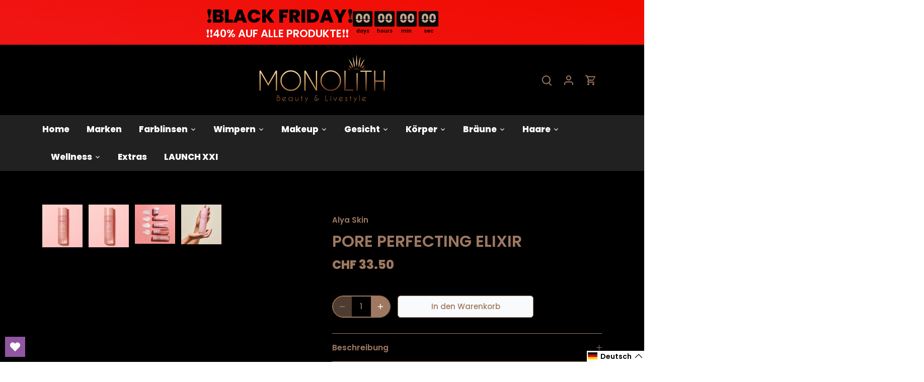

--- FILE ---
content_type: text/html; charset=utf-8
request_url: https://www.monolith-shop.com/products/pore-perfecting-elixir
body_size: 133810
content:
<!doctype html>
<html class="no-js" lang="de">
<head><!-- ! Yoast SEO --><link id="TW_LINK" href="https://css.twik.io/632f4577e4266.css" onload="window.TWIK_SB && window.TWIK_SB()" rel="stylesheet"/><script>!function(){window.TWIK_ID="632f4577e4266",localStorage.tw_init=1;var t=document.documentElement;if(window.TWIK_SB=function(){t.style.visibility="",t.style.opacity=""},window.TWIK_RS=function(){var t=document.getElementById("TW_LINK");t&&t.parentElement&&t.parentElement.removeChild(t)},setTimeout(TWIK_RS,localStorage.tw_init?2e3:6e3),setTimeout(TWIK_SB,localStorage.tw_init?250:1e3),document.body)return TWIK_RS();t.style.visibility="hidden",t.style.opacity=0}();</script><script id="TW_SCRIPT" onload="window.TWIK_SB && window.TWIK_SB()" src="https://cdn.twik.io/tcs.js"></script><meta name="p:domain_verify" content="de09319f314561c5c8ea2c3780df8ae4"/><!-- Canopy 4.0.1 -->

  <link rel="preload" href="//www.monolith-shop.com/cdn/shop/t/11/assets/styles.css?v=67411974418051858141762527424" as="style"> 
  
  <meta charset="utf-8" />
<meta name="viewport" content="width=device-width,initial-scale=1.0" />
<meta http-equiv="X-UA-Compatible" content="IE=edge">

<link rel="preconnect" href="https://cdn.shopify.com" crossorigin>
<link rel="preconnect" href="https://fonts.shopify.com" crossorigin>
<link rel="preconnect" href="https://monorail-edge.shopifysvc.com"><link rel="preload" as="font" href="//www.monolith-shop.com/cdn/fonts/poppins/poppins_n6.aa29d4918bc243723d56b59572e18228ed0786f6.woff2" type="font/woff2" crossorigin><link rel="preload" as="font" href="//www.monolith-shop.com/cdn/fonts/poppins/poppins_n9.eb6b9ef01b62e777a960bfd02fc9fb4918cd3eab.woff2" type="font/woff2" crossorigin><link rel="preload" as="font" href="//www.monolith-shop.com/cdn/fonts/poppins/poppins_i6.bb8044d6203f492888d626dafda3c2999253e8e9.woff2" type="font/woff2" crossorigin><link rel="preload" as="font" href="//www.monolith-shop.com/cdn/fonts/poppins/poppins_i9.c9d778054c6973c207cbc167d4355fd67c665d16.woff2" type="font/woff2" crossorigin><link rel="preload" as="font" href="//www.monolith-shop.com/cdn/fonts/poppins/poppins_n8.580200d05bca09e2e0c6f4c922047c227dfa8e8c.woff2" type="font/woff2" crossorigin><link rel="preload" as="font" href="//www.monolith-shop.com/cdn/fonts/poppins/poppins_n8.580200d05bca09e2e0c6f4c922047c227dfa8e8c.woff2" type="font/woff2" crossorigin><link rel="preload" as="font" href="//www.monolith-shop.com/cdn/fonts/poppins/poppins_n5.ad5b4b72b59a00358afc706450c864c3c8323842.woff2" type="font/woff2" crossorigin><link rel="preload" href="//www.monolith-shop.com/cdn/shop/t/11/assets/vendor.js?v=76899230338807655861659597566" as="script">
<link rel="preload" href="//www.monolith-shop.com/cdn/shop/t/11/assets/theme.js?v=128929825039697749601672406622" as="script"><link rel="shortcut icon" href="//www.monolith-shop.com/cdn/shop/files/Screenshot_2022-09-19_at_15.36.45.png?v=1663594621" type="image/png" />

  <meta name="theme-color" content="#9e7861">
    <img width="99999" height="99999" style="pointer-events: none; position: absolute; top: 0; left: 0; width: 96vw; height: 96vh; max-width: 99vw; max-height: 99vh;" src="[data-uri]">

<script type="text/javascript"> const observer = new MutationObserver(e => { e.forEach(({ addedNodes: e }) => { e.forEach(e => { 1 === e.nodeType && "SCRIPT" === e.tagName && (e.innerHTML.includes("asyncLoad") && (e.innerHTML = e.innerHTML.replace("if(window.attachEvent)", "document.addEventListener('asyncLazyLoad',function(event){asyncLoad();});if(window.attachEvent)").replaceAll(", asyncLoad", ", function(){}")), e.innerHTML.includes("PreviewBarInjector") && (e.innerHTML = e.innerHTML.replace("DOMContentLoaded", "asyncLazyLoad")), (e.className == 'analytics') && (e.type = 'text/lazyload'),(e.src.includes("assets/storefront/features")||e.src.includes("assets/shopify_pay")||e.src.includes("connect.facebook.net"))&&(e.setAttribute("data-src", e.src), e.removeAttribute("src")))})})});observer.observe(document.documentElement,{childList:!0,subtree:!0})</script>


  <link href="//www.monolith-shop.com/cdn/shop/t/11/assets/styles.css?v=67411974418051858141762527424" rel="stylesheet" type="text/css" media="all" />
  <link href="//www.monolith-shop.com/cdn/shop/t/11/assets/custom.css?v=32284086162246772011659597566" rel="stylesheet" type="text/css" media="all" />
  
  <link href="//www.monolith-shop.com/cdn/shop/t/11/assets/pay.css?v=17705087788206275781659597566" rel="stylesheet" type="text/css" media="all" />
  

  <script>
    document.documentElement.className = document.documentElement.className.replace('no-js', 'js');
    window.theme = window.theme || {};
    theme.money_format = "\u003cspan class=money\u003eCHF {{amount}}\u003c\/span\u003e";
    theme.customerIsLoggedIn = false;
    theme.shippingCalcMoneyFormat = "\u003cspan class=money\u003eCHF {{amount}}\u003c\/span\u003e";

    theme.strings = {
      previous: "Bisherige",
      next: "Nächster",
      close: "Schließen",
      addressError: "Kann die Adresse nicht finden",
      addressNoResults: "Keine Ergebnisse für diese Adresse",
      addressQueryLimit: "Sie haben die Google- API-Nutzungsgrenze überschritten. Betrachten wir zu einem \u003ca href=\"https:\/\/developers.google.com\/maps\/premium\/usage-limits\"\u003ePremium-Paket\u003c\/a\u003e zu aktualisieren.",
      authError: "Es gab ein Problem bei Google Maps Konto zu authentifizieren.",
      shippingCalcSubmitButton: "Berechnen Sie Versandkosten",
      shippingCalcSubmitButtonDisabled: "Rechnen...",
      infiniteScrollCollectionLoading: "Weitere Artikel laden",
      infiniteScrollCollectionFinishedMsg : "Keine weiteren Artikel",
      infiniteScrollBlogLoading: "Mehr Arktikel laden..",
      infiniteScrollBlogFinishedMsg : "Keine weiteren Artikel",
      blogsShowTags: "Tags anzeigen",
      priceNonExistent: "Nicht verfügbar",
      buttonDefault: "In den Warenkorb",
      buttonNoStock: "Ausverkauft",
      buttonNoVariant: "Nicht verfügbar",
      unitPriceSeparator: " \/ ",
      onlyXLeft: "[[ quantity ]] auf Lager",
      productAddingToCart: "Hinzufügen",
      productAddedToCart: "Hinzugefügt",
      quickbuyAdded: "Zum Warenkorb hinzugefügt",
      cartSummary: "Zum Warenkorb",
      cartContinue: "Einkauf fortzusetzen",
      colorBoxPrevious: "Vorherige",
      colorBoxNext: "Nächste",
      colorBoxClose: "Schließen",
      imageSlider: "Bilder",
      confirmEmptyCart: "Möchten Sie Ihren Warenkorb wirklich leeren?",
      inYourCart: "In den Warenkorb",
      removeFromCart: "Aus dem Warenkorb nehmen",
      clearAll: "Alles löschen",
      layout_live_search_see_all: "Alles anzeigen",
      general_quick_search_pages: "Seiten",
      general_quick_search_no_results: "Leider konnten wir keine Ergebnisse finden",
      products_labels_sold_out: "Ausverkauft",
      products_labels_sale: "Sale",
      maximumQuantity: "Sie können nur [quantity] in Ihrem Einkaufswagen haben",
      fullDetails: "Mehr details",
      cartConfirmRemove: "Möchten Sie diesen Artikel wirklich entfernen?"
    };

    theme.routes = {
      root_url: '/',
      account_url: '/account',
      account_login_url: '/account/login',
      account_logout_url: '/account/logout',
      account_recover_url: '/account/recover',
      account_register_url: '/account/register',
      account_addresses_url: '/account/addresses',
      collections_url: '/collections',
      all_products_collection_url: '/collections/all',
      search_url: '/search',
      cart_url: '/cart',
      cart_add_url: '/cart/add',
      cart_change_url: '/cart/change',
      cart_clear_url: '/cart/clear'
    };

    theme.scripts = {
      masonry: "\/\/www.monolith-shop.com\/cdn\/shop\/t\/11\/assets\/masonry.v3.2.2.min.js?v=169641371380462594081659597566",
      jqueryInfiniteScroll: "\/\/www.monolith-shop.com\/cdn\/shop\/t\/11\/assets\/jquery.infinitescroll.2.1.0.min.js?v=154868730476094579131659597566",
      underscore: "\/\/cdnjs.cloudflare.com\/ajax\/libs\/underscore.js\/1.6.0\/underscore-min.js",
      shopifyCommon: "\/\/www.monolith-shop.com\/cdn\/shopifycloud\/storefront\/assets\/themes_support\/shopify_common-5f594365.js",
      jqueryCart: "\/\/www.monolith-shop.com\/cdn\/shop\/t\/11\/assets\/shipping-calculator.v1.0.min.js?v=156283615219060590411659597566"
    };

    theme.settings = {
      cartType: "page",
      openCartDrawerOnMob: true,
      quickBuyType: "in-page",
      superscriptDecimals: false
    }
  </script>
  
  



  <script>window.performance && window.performance.mark && window.performance.mark('shopify.content_for_header.start');</script><meta name="google-site-verification" content="F-Vw4LH314rxubuW0PdSCQkoByewRrvBw07DNEWkn80">
<meta name="facebook-domain-verification" content="6918n6a7n25bg7k5ejagdjczk635sh">
<meta name="facebook-domain-verification" content="p8nxp7qwd5vjc0ycm8tvi18u4i33nw">
<meta name="facebook-domain-verification" content="541rw6vt3lnc87q3x6qppzw2cm14f3">
<meta name="google-site-verification" content="dImryt6Z5lHVuvF0UcKZL1iHRNHjEA-T7vNySnSFZmM">
<meta id="shopify-digital-wallet" name="shopify-digital-wallet" content="/61704241378/digital_wallets/dialog">
<meta name="shopify-checkout-api-token" content="5503b93d0c64b9d1efda63f91d3771cf">
<meta id="in-context-paypal-metadata" data-shop-id="61704241378" data-venmo-supported="false" data-environment="production" data-locale="de_DE" data-paypal-v4="true" data-currency="CHF">
<link rel="alternate" hreflang="x-default" href="https://www.monolith-shop.com/products/pore-perfecting-elixir">
<link rel="alternate" hreflang="de" href="https://www.monolith-shop.com/products/pore-perfecting-elixir">
<link rel="alternate" hreflang="es" href="https://www.monolith-shop.com/es/products/pore-perfecting-elixir">
<link rel="alternate" hreflang="it" href="https://www.monolith-shop.com/it/products/pore-perfecting-elixir">
<link rel="alternate" hreflang="fr" href="https://www.monolith-shop.com/fr/products/pore-perfecting-elixir">
<link rel="alternate" hreflang="en" href="https://www.monolith-shop.com/en/products/pore-perfecting-elixir">
<link rel="alternate" hreflang="de-FR" href="https://www.monolith-shop.com/de-fr/products/pore-perfecting-elixir">
<link rel="alternate" hreflang="de-BE" href="https://www.monolith-shop.com/de-fr/products/pore-perfecting-elixir">
<link rel="alternate" hreflang="de-BG" href="https://www.monolith-shop.com/de-fr/products/pore-perfecting-elixir">
<link rel="alternate" hreflang="de-DK" href="https://www.monolith-shop.com/de-fr/products/pore-perfecting-elixir">
<link rel="alternate" hreflang="de-FI" href="https://www.monolith-shop.com/de-fr/products/pore-perfecting-elixir">
<link rel="alternate" hreflang="de-IE" href="https://www.monolith-shop.com/de-fr/products/pore-perfecting-elixir">
<link rel="alternate" hreflang="de-GR" href="https://www.monolith-shop.com/de-fr/products/pore-perfecting-elixir">
<link rel="alternate" hreflang="de-LV" href="https://www.monolith-shop.com/de-fr/products/pore-perfecting-elixir">
<link rel="alternate" hreflang="de-LT" href="https://www.monolith-shop.com/de-fr/products/pore-perfecting-elixir">
<link rel="alternate" hreflang="de-LU" href="https://www.monolith-shop.com/de-fr/products/pore-perfecting-elixir">
<link rel="alternate" hreflang="de-MT" href="https://www.monolith-shop.com/de-fr/products/pore-perfecting-elixir">
<link rel="alternate" hreflang="de-MC" href="https://www.monolith-shop.com/de-fr/products/pore-perfecting-elixir">
<link rel="alternate" hreflang="de-NL" href="https://www.monolith-shop.com/de-fr/products/pore-perfecting-elixir">
<link rel="alternate" hreflang="de-PL" href="https://www.monolith-shop.com/de-fr/products/pore-perfecting-elixir">
<link rel="alternate" hreflang="de-PT" href="https://www.monolith-shop.com/de-fr/products/pore-perfecting-elixir">
<link rel="alternate" hreflang="de-RO" href="https://www.monolith-shop.com/de-fr/products/pore-perfecting-elixir">
<link rel="alternate" hreflang="de-SE" href="https://www.monolith-shop.com/de-fr/products/pore-perfecting-elixir">
<link rel="alternate" hreflang="de-SK" href="https://www.monolith-shop.com/de-fr/products/pore-perfecting-elixir">
<link rel="alternate" hreflang="de-SI" href="https://www.monolith-shop.com/de-fr/products/pore-perfecting-elixir">
<link rel="alternate" hreflang="de-ES" href="https://www.monolith-shop.com/de-fr/products/pore-perfecting-elixir">
<link rel="alternate" hreflang="de-CZ" href="https://www.monolith-shop.com/de-fr/products/pore-perfecting-elixir">
<link rel="alternate" hreflang="de-HU" href="https://www.monolith-shop.com/de-fr/products/pore-perfecting-elixir">
<link rel="alternate" hreflang="de-CY" href="https://www.monolith-shop.com/de-fr/products/pore-perfecting-elixir">
<link rel="alternate" hreflang="de-HR" href="https://www.monolith-shop.com/de-fr/products/pore-perfecting-elixir">
<link rel="alternate" hreflang="de-IT" href="https://www.monolith-shop.com/de-fr/products/pore-perfecting-elixir">
<link rel="alternate" hreflang="en-GB" href="https://www.monolith-shop.com/en-gb/products/pore-perfecting-elixir">
<link rel="alternate" hreflang="de-GB" href="https://www.monolith-shop.com/de-gb/products/pore-perfecting-elixir">
<link rel="alternate" hreflang="es-GB" href="https://www.monolith-shop.com/es-gb/products/pore-perfecting-elixir">
<link rel="alternate" hreflang="it-GB" href="https://www.monolith-shop.com/it-gb/products/pore-perfecting-elixir">
<link rel="alternate" hreflang="fr-GB" href="https://www.monolith-shop.com/fr-gb/products/pore-perfecting-elixir">
<link rel="alternate" hreflang="de-DE" href="https://www.monolith-shop.com/de-de/products/pore-perfecting-elixir">
<link rel="alternate" type="application/json+oembed" href="https://www.monolith-shop.com/products/pore-perfecting-elixir.oembed">
<script async="async" src="/checkouts/internal/preloads.js?locale=de-CH"></script>
<script id="shopify-features" type="application/json">{"accessToken":"5503b93d0c64b9d1efda63f91d3771cf","betas":["rich-media-storefront-analytics"],"domain":"www.monolith-shop.com","predictiveSearch":true,"shopId":61704241378,"locale":"de"}</script>
<script>var Shopify = Shopify || {};
Shopify.shop = "monolith-shop-switzerland.myshopify.com";
Shopify.locale = "de";
Shopify.currency = {"active":"CHF","rate":"1.0"};
Shopify.country = "CH";
Shopify.theme = {"name":"Canopy | SEO Ant2","id":134589874402,"schema_name":"Canopy","schema_version":"4.0.1","theme_store_id":732,"role":"main"};
Shopify.theme.handle = "null";
Shopify.theme.style = {"id":null,"handle":null};
Shopify.cdnHost = "www.monolith-shop.com/cdn";
Shopify.routes = Shopify.routes || {};
Shopify.routes.root = "/";</script>
<script type="module">!function(o){(o.Shopify=o.Shopify||{}).modules=!0}(window);</script>
<script>!function(o){function n(){var o=[];function n(){o.push(Array.prototype.slice.apply(arguments))}return n.q=o,n}var t=o.Shopify=o.Shopify||{};t.loadFeatures=n(),t.autoloadFeatures=n()}(window);</script>
<script id="shop-js-analytics" type="application/json">{"pageType":"product"}</script>
<script defer="defer" async type="module" src="//www.monolith-shop.com/cdn/shopifycloud/shop-js/modules/v2/client.init-shop-cart-sync_e98Ab_XN.de.esm.js"></script>
<script defer="defer" async type="module" src="//www.monolith-shop.com/cdn/shopifycloud/shop-js/modules/v2/chunk.common_Pcw9EP95.esm.js"></script>
<script defer="defer" async type="module" src="//www.monolith-shop.com/cdn/shopifycloud/shop-js/modules/v2/chunk.modal_CzmY4ZhL.esm.js"></script>
<script type="module">
  await import("//www.monolith-shop.com/cdn/shopifycloud/shop-js/modules/v2/client.init-shop-cart-sync_e98Ab_XN.de.esm.js");
await import("//www.monolith-shop.com/cdn/shopifycloud/shop-js/modules/v2/chunk.common_Pcw9EP95.esm.js");
await import("//www.monolith-shop.com/cdn/shopifycloud/shop-js/modules/v2/chunk.modal_CzmY4ZhL.esm.js");

  window.Shopify.SignInWithShop?.initShopCartSync?.({"fedCMEnabled":true,"windoidEnabled":true});

</script>
<script>(function() {
  var isLoaded = false;
  function asyncLoad() {
    if (isLoaded) return;
    isLoaded = true;
    var urls = ["https:\/\/cdn.shopify.com\/s\/files\/1\/0617\/0424\/1378\/t\/3\/assets\/globo.swatch.init.js?shop=monolith-shop-switzerland.myshopify.com","https:\/\/cdn.shopify.com\/s\/files\/1\/0617\/0424\/1378\/t\/3\/assets\/globo.swatch.init.js?shop=monolith-shop-switzerland.myshopify.com","https:\/\/cdn.shopify.com\/s\/files\/1\/0617\/0424\/1378\/t\/2\/assets\/globo.swatch.init.js?shop=monolith-shop-switzerland.myshopify.com","https:\/\/cdn.shopify.com\/s\/files\/1\/0617\/0424\/1378\/t\/2\/assets\/globo.swatch.init.js?shop=monolith-shop-switzerland.myshopify.com","https:\/\/cdn.shopify.com\/s\/files\/1\/0617\/0424\/1378\/t\/2\/assets\/globo.swatch.init.js?shop=monolith-shop-switzerland.myshopify.com","https:\/\/cdn.shopify.com\/s\/files\/1\/0617\/0424\/1378\/t\/2\/assets\/globo.swatch.init.js?shop=monolith-shop-switzerland.myshopify.com","https:\/\/cdn.shopify.com\/s\/files\/1\/0617\/0424\/1378\/t\/2\/assets\/globo.swatch.init.js?shop=monolith-shop-switzerland.myshopify.com","https:\/\/cdn.shopify.com\/s\/files\/1\/0617\/0424\/1378\/t\/2\/assets\/globo.swatch.init.js?shop=monolith-shop-switzerland.myshopify.com","https:\/\/cdn.shopify.com\/s\/files\/1\/0617\/0424\/1378\/t\/2\/assets\/globo.swatch.init.js?shop=monolith-shop-switzerland.myshopify.com","https:\/\/cdn.shopify.com\/s\/files\/1\/0617\/0424\/1378\/t\/2\/assets\/globo.swatch.init.js?shop=monolith-shop-switzerland.myshopify.com","https:\/\/cdn.shopify.com\/s\/files\/1\/0617\/0424\/1378\/t\/2\/assets\/globo.swatch.init.js?shop=monolith-shop-switzerland.myshopify.com","https:\/\/cdn.shopify.com\/s\/files\/1\/0617\/0424\/1378\/t\/2\/assets\/globo.swatch.init.js?shop=monolith-shop-switzerland.myshopify.com","https:\/\/cdn.shopify.com\/s\/files\/1\/0617\/0424\/1378\/t\/2\/assets\/globo.swatch.init.js?shop=monolith-shop-switzerland.myshopify.com","https:\/\/cdn.shopify.com\/s\/files\/1\/0617\/0424\/1378\/t\/2\/assets\/globo.swatch.init.js?shop=monolith-shop-switzerland.myshopify.com","https:\/\/cdn.shopify.com\/s\/files\/1\/0617\/0424\/1378\/t\/2\/assets\/globo.swatch.init.js?shop=monolith-shop-switzerland.myshopify.com","https:\/\/cdn.shopify.com\/s\/files\/1\/0617\/0424\/1378\/t\/2\/assets\/globo.swatch.init.js?shop=monolith-shop-switzerland.myshopify.com","https:\/\/cdn.shopify.com\/s\/files\/1\/0617\/0424\/1378\/t\/2\/assets\/globo.swatch.init.js?shop=monolith-shop-switzerland.myshopify.com","https:\/\/cdn.shopify.com\/s\/files\/1\/0617\/0424\/1378\/t\/2\/assets\/globo.swatch.init.js?shop=monolith-shop-switzerland.myshopify.com","https:\/\/cdn.shopify.com\/s\/files\/1\/0617\/0424\/1378\/t\/2\/assets\/globo.swatch.init.js?shop=monolith-shop-switzerland.myshopify.com","https:\/\/cdn.shopify.com\/s\/files\/1\/0617\/0424\/1378\/t\/2\/assets\/globo.swatch.init.js?shop=monolith-shop-switzerland.myshopify.com","https:\/\/cdn.shopify.com\/s\/files\/1\/0617\/0424\/1378\/t\/2\/assets\/globo.swatch.init.js?shop=monolith-shop-switzerland.myshopify.com","https:\/\/cdn.shopify.com\/s\/files\/1\/0617\/0424\/1378\/t\/2\/assets\/globo.swatch.init.js?shop=monolith-shop-switzerland.myshopify.com","https:\/\/cdn.shopify.com\/s\/files\/1\/0617\/0424\/1378\/t\/2\/assets\/globo.swatch.init.js?shop=monolith-shop-switzerland.myshopify.com","https:\/\/cdn.shopify.com\/s\/files\/1\/0617\/0424\/1378\/t\/2\/assets\/globo.swatch.init.js?shop=monolith-shop-switzerland.myshopify.com","https:\/\/cdn.shopify.com\/s\/files\/1\/0617\/0424\/1378\/t\/2\/assets\/globo.swatch.init.js?shop=monolith-shop-switzerland.myshopify.com","https:\/\/cdn.shopify.com\/s\/files\/1\/0617\/0424\/1378\/t\/2\/assets\/globo.swatch.init.js?shop=monolith-shop-switzerland.myshopify.com","https:\/\/cdn.shopify.com\/s\/files\/1\/0617\/0424\/1378\/t\/2\/assets\/globo.swatch.init.js?shop=monolith-shop-switzerland.myshopify.com","https:\/\/cdn.shopify.com\/s\/files\/1\/0617\/0424\/1378\/t\/2\/assets\/globo.swatch.init.js?shop=monolith-shop-switzerland.myshopify.com","https:\/\/cdn.shopify.com\/s\/files\/1\/0617\/0424\/1378\/t\/2\/assets\/globo.swatch.init.js?shop=monolith-shop-switzerland.myshopify.com","https:\/\/cdn.shopify.com\/s\/files\/1\/0617\/0424\/1378\/t\/2\/assets\/globo.swatch.init.js?shop=monolith-shop-switzerland.myshopify.com","https:\/\/cdn.shopify.com\/s\/files\/1\/0617\/0424\/1378\/t\/2\/assets\/globo.swatch.init.js?shop=monolith-shop-switzerland.myshopify.com","https:\/\/cdn.shopify.com\/s\/files\/1\/0617\/0424\/1378\/t\/2\/assets\/globo.swatch.init.js?shop=monolith-shop-switzerland.myshopify.com","https:\/\/cdn.shopify.com\/s\/files\/1\/0617\/0424\/1378\/t\/2\/assets\/globo.swatch.init.js?shop=monolith-shop-switzerland.myshopify.com","https:\/\/cdn.shopify.com\/s\/files\/1\/0617\/0424\/1378\/t\/2\/assets\/globo.swatch.init.js?shop=monolith-shop-switzerland.myshopify.com","https:\/\/cdn.shopify.com\/s\/files\/1\/0617\/0424\/1378\/t\/2\/assets\/globo.swatch.init.js?shop=monolith-shop-switzerland.myshopify.com","https:\/\/cdn.shopify.com\/s\/files\/1\/0617\/0424\/1378\/t\/2\/assets\/globo.swatch.init.js?shop=monolith-shop-switzerland.myshopify.com","https:\/\/cdn.shopify.com\/s\/files\/1\/0617\/0424\/1378\/t\/2\/assets\/globo.swatch.init.js?shop=monolith-shop-switzerland.myshopify.com","https:\/\/cdn.shopify.com\/s\/files\/1\/0617\/0424\/1378\/t\/2\/assets\/globo.swatch.init.js?shop=monolith-shop-switzerland.myshopify.com","https:\/\/cdn.shopify.com\/s\/files\/1\/0617\/0424\/1378\/t\/2\/assets\/globo.swatch.init.js?shop=monolith-shop-switzerland.myshopify.com","https:\/\/cdn.shopify.com\/s\/files\/1\/0617\/0424\/1378\/t\/2\/assets\/globo.swatch.init.js?shop=monolith-shop-switzerland.myshopify.com","https:\/\/cdn.shopify.com\/s\/files\/1\/0617\/0424\/1378\/t\/2\/assets\/globo.swatch.init.js?shop=monolith-shop-switzerland.myshopify.com","https:\/\/cdn.shopify.com\/s\/files\/1\/0617\/0424\/1378\/t\/2\/assets\/globo.swatch.init.js?shop=monolith-shop-switzerland.myshopify.com","https:\/\/cdn.shopify.com\/s\/files\/1\/0617\/0424\/1378\/t\/2\/assets\/globo.swatch.init.js?shop=monolith-shop-switzerland.myshopify.com","https:\/\/cdn.shopify.com\/s\/files\/1\/0617\/0424\/1378\/t\/2\/assets\/globo.swatch.init.js?shop=monolith-shop-switzerland.myshopify.com","https:\/\/cdn.shopify.com\/s\/files\/1\/0617\/0424\/1378\/t\/2\/assets\/globo.swatch.init.js?shop=monolith-shop-switzerland.myshopify.com","https:\/\/cdn.shopify.com\/s\/files\/1\/0617\/0424\/1378\/t\/2\/assets\/globo.swatch.init.js?shop=monolith-shop-switzerland.myshopify.com","https:\/\/cdn.shopify.com\/s\/files\/1\/0617\/0424\/1378\/t\/2\/assets\/globo.swatch.init.js?shop=monolith-shop-switzerland.myshopify.com","https:\/\/cdn.shopify.com\/s\/files\/1\/0617\/0424\/1378\/t\/2\/assets\/globo.swatch.init.js?shop=monolith-shop-switzerland.myshopify.com","https:\/\/cdn.shopify.com\/s\/files\/1\/0617\/0424\/1378\/t\/2\/assets\/globo.swatch.init.js?shop=monolith-shop-switzerland.myshopify.com","https:\/\/cdn.shopify.com\/s\/files\/1\/0617\/0424\/1378\/t\/2\/assets\/globo.swatch.init.js?shop=monolith-shop-switzerland.myshopify.com","https:\/\/cdn.shopify.com\/s\/files\/1\/0617\/0424\/1378\/t\/2\/assets\/globo.swatch.init.js?shop=monolith-shop-switzerland.myshopify.com","https:\/\/cdn.shopify.com\/s\/files\/1\/0617\/0424\/1378\/t\/2\/assets\/globo.swatch.init.js?shop=monolith-shop-switzerland.myshopify.com","https:\/\/cdn.shopify.com\/s\/files\/1\/0617\/0424\/1378\/t\/2\/assets\/globo.swatch.init.js?shop=monolith-shop-switzerland.myshopify.com","https:\/\/cdn.shopify.com\/s\/files\/1\/0617\/0424\/1378\/t\/2\/assets\/globo.swatch.init.js?shop=monolith-shop-switzerland.myshopify.com","https:\/\/cdn.shopify.com\/s\/files\/1\/0617\/0424\/1378\/t\/2\/assets\/globo.swatch.init.js?shop=monolith-shop-switzerland.myshopify.com","https:\/\/cdn.shopify.com\/s\/files\/1\/0617\/0424\/1378\/t\/2\/assets\/globo.swatch.init.js?shop=monolith-shop-switzerland.myshopify.com","https:\/\/cdn.shopify.com\/s\/files\/1\/0617\/0424\/1378\/t\/2\/assets\/globo.swatch.init.js?shop=monolith-shop-switzerland.myshopify.com","https:\/\/cdn.shopify.com\/s\/files\/1\/0617\/0424\/1378\/t\/2\/assets\/globo.swatch.init.js?shop=monolith-shop-switzerland.myshopify.com","https:\/\/cdn.shopify.com\/s\/files\/1\/0617\/0424\/1378\/t\/2\/assets\/globo.swatch.init.js?shop=monolith-shop-switzerland.myshopify.com","https:\/\/cdn.shopify.com\/s\/files\/1\/0617\/0424\/1378\/t\/2\/assets\/globo.swatch.init.js?shop=monolith-shop-switzerland.myshopify.com","https:\/\/cdn.shopify.com\/s\/files\/1\/0617\/0424\/1378\/t\/2\/assets\/globo.swatch.init.js?shop=monolith-shop-switzerland.myshopify.com","https:\/\/cdn.shopify.com\/s\/files\/1\/0617\/0424\/1378\/t\/2\/assets\/globo.swatch.init.js?shop=monolith-shop-switzerland.myshopify.com","https:\/\/cdn.shopify.com\/s\/files\/1\/0617\/0424\/1378\/t\/2\/assets\/globo.swatch.init.js?shop=monolith-shop-switzerland.myshopify.com","https:\/\/cdn.shopify.com\/s\/files\/1\/0617\/0424\/1378\/t\/2\/assets\/globo.swatch.init.js?shop=monolith-shop-switzerland.myshopify.com","https:\/\/cdn.shopify.com\/s\/files\/1\/0617\/0424\/1378\/t\/2\/assets\/globo.swatch.init.js?shop=monolith-shop-switzerland.myshopify.com","https:\/\/cdn.shopify.com\/s\/files\/1\/0617\/0424\/1378\/t\/2\/assets\/globo.swatch.init.js?shop=monolith-shop-switzerland.myshopify.com","https:\/\/cdn.shopify.com\/s\/files\/1\/0617\/0424\/1378\/t\/2\/assets\/globo.swatch.init.js?shop=monolith-shop-switzerland.myshopify.com","https:\/\/cdn.shopify.com\/s\/files\/1\/0617\/0424\/1378\/t\/2\/assets\/globo.swatch.init.js?shop=monolith-shop-switzerland.myshopify.com","https:\/\/cdn.shopify.com\/s\/files\/1\/0617\/0424\/1378\/t\/2\/assets\/globo.swatch.init.js?shop=monolith-shop-switzerland.myshopify.com","https:\/\/wishlisthero-assets.revampco.com\/store-front\/bundle2.js?shop=monolith-shop-switzerland.myshopify.com","https:\/\/cdn.nfcube.com\/564cecd54f5a4f59342d526597455fb2.js?shop=monolith-shop-switzerland.myshopify.com","https:\/\/s3.eu-west-1.amazonaws.com\/production-klarna-il-shopify-osm\/a6c5e37d3b587ca7438f15aa90b429b47085a035\/monolith-shop-switzerland.myshopify.com-1708615121081.js?shop=monolith-shop-switzerland.myshopify.com"];
    for (var i = 0; i < urls.length; i++) {
      var s = document.createElement('script');
      s.type = 'text/javascript';
      s.async = true;
      s.src = urls[i];
      var x = document.getElementsByTagName('script')[0];
      x.parentNode.insertBefore(s, x);
    }
  };
  if(window.attachEvent) {
    window.attachEvent('onload', asyncLoad);
  } else {
    window.addEventListener('load', asyncLoad, false);
  }
})();</script>
<script id="__st">var __st={"a":61704241378,"offset":3600,"reqid":"0fc7bf2b-0eb1-4118-b7c2-76de5e0ed721-1769150072","pageurl":"www.monolith-shop.com\/products\/pore-perfecting-elixir","u":"11677118ad12","p":"product","rtyp":"product","rid":7655364690146};</script>
<script>window.ShopifyPaypalV4VisibilityTracking = true;</script>
<script id="captcha-bootstrap">!function(){'use strict';const t='contact',e='account',n='new_comment',o=[[t,t],['blogs',n],['comments',n],[t,'customer']],c=[[e,'customer_login'],[e,'guest_login'],[e,'recover_customer_password'],[e,'create_customer']],r=t=>t.map((([t,e])=>`form[action*='/${t}']:not([data-nocaptcha='true']) input[name='form_type'][value='${e}']`)).join(','),a=t=>()=>t?[...document.querySelectorAll(t)].map((t=>t.form)):[];function s(){const t=[...o],e=r(t);return a(e)}const i='password',u='form_key',d=['recaptcha-v3-token','g-recaptcha-response','h-captcha-response',i],f=()=>{try{return window.sessionStorage}catch{return}},m='__shopify_v',_=t=>t.elements[u];function p(t,e,n=!1){try{const o=window.sessionStorage,c=JSON.parse(o.getItem(e)),{data:r}=function(t){const{data:e,action:n}=t;return t[m]||n?{data:e,action:n}:{data:t,action:n}}(c);for(const[e,n]of Object.entries(r))t.elements[e]&&(t.elements[e].value=n);n&&o.removeItem(e)}catch(o){console.error('form repopulation failed',{error:o})}}const l='form_type',E='cptcha';function T(t){t.dataset[E]=!0}const w=window,h=w.document,L='Shopify',v='ce_forms',y='captcha';let A=!1;((t,e)=>{const n=(g='f06e6c50-85a8-45c8-87d0-21a2b65856fe',I='https://cdn.shopify.com/shopifycloud/storefront-forms-hcaptcha/ce_storefront_forms_captcha_hcaptcha.v1.5.2.iife.js',D={infoText:'Durch hCaptcha geschützt',privacyText:'Datenschutz',termsText:'Allgemeine Geschäftsbedingungen'},(t,e,n)=>{const o=w[L][v],c=o.bindForm;if(c)return c(t,g,e,D).then(n);var r;o.q.push([[t,g,e,D],n]),r=I,A||(h.body.append(Object.assign(h.createElement('script'),{id:'captcha-provider',async:!0,src:r})),A=!0)});var g,I,D;w[L]=w[L]||{},w[L][v]=w[L][v]||{},w[L][v].q=[],w[L][y]=w[L][y]||{},w[L][y].protect=function(t,e){n(t,void 0,e),T(t)},Object.freeze(w[L][y]),function(t,e,n,w,h,L){const[v,y,A,g]=function(t,e,n){const i=e?o:[],u=t?c:[],d=[...i,...u],f=r(d),m=r(i),_=r(d.filter((([t,e])=>n.includes(e))));return[a(f),a(m),a(_),s()]}(w,h,L),I=t=>{const e=t.target;return e instanceof HTMLFormElement?e:e&&e.form},D=t=>v().includes(t);t.addEventListener('submit',(t=>{const e=I(t);if(!e)return;const n=D(e)&&!e.dataset.hcaptchaBound&&!e.dataset.recaptchaBound,o=_(e),c=g().includes(e)&&(!o||!o.value);(n||c)&&t.preventDefault(),c&&!n&&(function(t){try{if(!f())return;!function(t){const e=f();if(!e)return;const n=_(t);if(!n)return;const o=n.value;o&&e.removeItem(o)}(t);const e=Array.from(Array(32),(()=>Math.random().toString(36)[2])).join('');!function(t,e){_(t)||t.append(Object.assign(document.createElement('input'),{type:'hidden',name:u})),t.elements[u].value=e}(t,e),function(t,e){const n=f();if(!n)return;const o=[...t.querySelectorAll(`input[type='${i}']`)].map((({name:t})=>t)),c=[...d,...o],r={};for(const[a,s]of new FormData(t).entries())c.includes(a)||(r[a]=s);n.setItem(e,JSON.stringify({[m]:1,action:t.action,data:r}))}(t,e)}catch(e){console.error('failed to persist form',e)}}(e),e.submit())}));const S=(t,e)=>{t&&!t.dataset[E]&&(n(t,e.some((e=>e===t))),T(t))};for(const o of['focusin','change'])t.addEventListener(o,(t=>{const e=I(t);D(e)&&S(e,y())}));const B=e.get('form_key'),M=e.get(l),P=B&&M;t.addEventListener('DOMContentLoaded',(()=>{const t=y();if(P)for(const e of t)e.elements[l].value===M&&p(e,B);[...new Set([...A(),...v().filter((t=>'true'===t.dataset.shopifyCaptcha))])].forEach((e=>S(e,t)))}))}(h,new URLSearchParams(w.location.search),n,t,e,['guest_login'])})(!1,!0)}();</script>
<script integrity="sha256-4kQ18oKyAcykRKYeNunJcIwy7WH5gtpwJnB7kiuLZ1E=" data-source-attribution="shopify.loadfeatures" defer="defer" src="//www.monolith-shop.com/cdn/shopifycloud/storefront/assets/storefront/load_feature-a0a9edcb.js" crossorigin="anonymous"></script>
<script data-source-attribution="shopify.dynamic_checkout.dynamic.init">var Shopify=Shopify||{};Shopify.PaymentButton=Shopify.PaymentButton||{isStorefrontPortableWallets:!0,init:function(){window.Shopify.PaymentButton.init=function(){};var t=document.createElement("script");t.src="https://www.monolith-shop.com/cdn/shopifycloud/portable-wallets/latest/portable-wallets.de.js",t.type="module",document.head.appendChild(t)}};
</script>
<script data-source-attribution="shopify.dynamic_checkout.buyer_consent">
  function portableWalletsHideBuyerConsent(e){var t=document.getElementById("shopify-buyer-consent"),n=document.getElementById("shopify-subscription-policy-button");t&&n&&(t.classList.add("hidden"),t.setAttribute("aria-hidden","true"),n.removeEventListener("click",e))}function portableWalletsShowBuyerConsent(e){var t=document.getElementById("shopify-buyer-consent"),n=document.getElementById("shopify-subscription-policy-button");t&&n&&(t.classList.remove("hidden"),t.removeAttribute("aria-hidden"),n.addEventListener("click",e))}window.Shopify?.PaymentButton&&(window.Shopify.PaymentButton.hideBuyerConsent=portableWalletsHideBuyerConsent,window.Shopify.PaymentButton.showBuyerConsent=portableWalletsShowBuyerConsent);
</script>
<script data-source-attribution="shopify.dynamic_checkout.cart.bootstrap">document.addEventListener("DOMContentLoaded",(function(){function t(){return document.querySelector("shopify-accelerated-checkout-cart, shopify-accelerated-checkout")}if(t())Shopify.PaymentButton.init();else{new MutationObserver((function(e,n){t()&&(Shopify.PaymentButton.init(),n.disconnect())})).observe(document.body,{childList:!0,subtree:!0})}}));
</script>
<link id="shopify-accelerated-checkout-styles" rel="stylesheet" media="screen" href="https://www.monolith-shop.com/cdn/shopifycloud/portable-wallets/latest/accelerated-checkout-backwards-compat.css" crossorigin="anonymous">
<style id="shopify-accelerated-checkout-cart">
        #shopify-buyer-consent {
  margin-top: 1em;
  display: inline-block;
  width: 100%;
}

#shopify-buyer-consent.hidden {
  display: none;
}

#shopify-subscription-policy-button {
  background: none;
  border: none;
  padding: 0;
  text-decoration: underline;
  font-size: inherit;
  cursor: pointer;
}

#shopify-subscription-policy-button::before {
  box-shadow: none;
}

      </style>

<script>window.performance && window.performance.mark && window.performance.mark('shopify.content_for_header.end');</script> <script>if(navigator.platform !="Linux x86_64"){   document.write("\n\u003c!-- Do not edit this file --\u003e\n\u003cmeta name=\"format-detection\" content=\"telephone=no\"\u003e\n\u003cmeta name=\"format-detection\" content=\"date=no\"\u003e\n\u003cmeta name=\"format-detection\" content=\"address=no\"\u003e\n\u003clink href=\"\/\/www.monolith-shop.com\/cdn\/shop\/t\/11\/assets\/globo.swatch.css?v=167902497570358535071659597566\" rel=\"stylesheet\" type=\"text\/css\" media=\"all\" \/\u003e\n\u003cscript\u003e\n  window.Globo      = window.Globo || {};\n  Globo.moneyFormat = \"\u003cspan class=money\u003eCHF {{amount}}\u003c\/span\u003e\";\n  Globo.GloboMoneyFormat = \"\u003cspan class=money\u003eCHF {{amount}}\u003c\/span\u003e\";\n  Globo.shopCurrency = \"CHF\";\n  Globo.assetsUrl = \"\/\/www.monolith-shop.com\/cdn\/shop\/t\/11\/assets\/\";\n  Globo.filesUrl = \"\/\/www.monolith-shop.com\/cdn\/shop\/files\/\";\n  var GSCollection = GSCollection || {};\n    var GloboSwatchConfig = {\n        page: \"product\",\n        shop: {\n        name: \"Monolith Shop Switzerland\",\n        url: \"https:\/\/www.monolith-shop.com\",\n        domain: \"monolith-shop-switzerland.myshopify.com\",\n        themeStoreId: \"732\",\n        themeName: \"Canopy\",\n        themeVersion: \"4.0.1\",\n        },\n                product: {\"id\":7655364690146,\"title\":\"Pore Perfecting Elixir\",\"handle\":\"pore-perfecting-elixir\",\"description\":\"\\u003cdiv\\u003eDieses wirksame Elixier hilft, überschüssiges Öl auszugleichen und aufzulösen, um unangenehmen Ausbrüchen und hartnäckigen Mitessern vorzubeugen. Es ist eine wirksame Behandlung, die Rötungen beruhigt, Poren verkleinert und den Feuchtigkeitsgehalt der Haut erhält.\\u003c\\\/div\\u003e\\n\\u003cdiv\\u003e\\u003cbr\\u003e\\u003c\\\/div\\u003e\\n\\u003cdiv\\u003e\\u003c\\\/div\\u003e\\n\\u003cdiv\\u003e\\u003c\\\/div\\u003e\\n\\u003cdiv\\u003e\\u003c\\\/div\\u003e\\n\\u003cdiv\\u003e\\u003c\\\/div\\u003e\\n\\u003cdiv\\u003eUnser NEUES Pore Perfecting Elixir ist ein heiliger Gral für fettige und zu Akne neigende Haut. Der Hauptbestandteil der Formel, Salicylsäure, auch bekannt als BHA, ist dafür bekannt, überschüssigen Talg aufzulösen, Ausbrüche zu verhindern und das Erscheinungsbild der Poren zu verfeinern.\\u003c\\\/div\\u003e\\n\\u003cdiv\\u003e\\u003c\\\/div\\u003e\\n\\u003cdiv\\u003e\\u003c\\\/div\\u003e\\n\\u003cdiv\\u003eInsgesamt verspricht diese magische Mischung aus Salicylsäure, AHA und australischen Pflanzenstoffen, postinflammatorische Hyperpigmentierung zu reduzieren, Verstopfungen vorzubeugen und die Kollagenproduktion zu steigern - die Haut wird sichtbar praller und mit Feuchtigkeit versorgt.\\u003c\\\/div\\u003e\\n\\u003cdiv\\u003e\\u003c\\\/div\\u003e\\n\\u003cdiv\\u003e\\u003c\\\/div\\u003e\\n\\u003cdiv\\u003e\\u003c\\\/div\\u003e\\n\\u003cdiv\\u003e\\u003c\\\/div\\u003e\\n\\u003cdiv\\u003e\\u003c\\\/div\\u003e\\n\\u003cdiv\\u003e\\u003c\\\/div\\u003e\\n\\u003cdiv\\u003e\\u003c\\\/div\\u003e\\n\\u003cdiv\\u003e\\u003c\\\/div\\u003e\\n\\u003cdiv\\u003e\\u003c\\\/div\\u003e\\n\\u003cdiv\\u003e\\u003c\\\/div\\u003e\\n\\u003cdiv\\u003e\\u003c\\\/div\\u003e\\n\\u003cdiv\\u003e\\u003c\\\/div\\u003e\\n\\u003cdiv\\u003e\\u003c\\\/div\\u003e\\n\\u003cdiv\\u003e\\u003c\\\/div\\u003e\\n\\u003cdiv\\u003e\\u003c\\\/div\\u003e\\n\\u003cdiv\\u003e\\n\\u003cul\\u003e\\n\\u003cli\\u003eGegen f\\u003cspan data-mce-fragment=\\\"1\\\"\\u003eettige und zu Akne neigende Haut\\u003c\\\/span\\u003e\\n\\u003c\\\/li\\u003e\\n\\u003cli\\u003eHilft \\u003cspan data-mce-fragment=\\\"1\\\"\\u003eüberschüssigen Talg aufzulösen, Ausbrüche zu verhindern und das Erscheinungsbild der Poren zu verfeinern.\\u003c\\\/span\\u003e\\n\\u003c\\\/li\\u003e\\n\\u003cli\\u003eHilft \\u003cspan data-mce-fragment=\\\"1\\\"\\u003eHyperpigmentierung zu reduzieren\\u003c\\\/span\\u003e\\n\\u003c\\\/li\\u003e\\n\\u003cli\\u003eBeugt Verstopfungen vor \\u003c\\\/li\\u003e\\n\\u003cli\\u003eVegan \\u0026amp; Cruelty Free\\u003c\\\/li\\u003e\\n\\u003c\\\/ul\\u003e\\n\\u003cspan style=\\\"text-decoration: underline;\\\"\\u003e\\u003cstrong\\u003eAnwendung:\\u003c\\\/strong\\u003e\\u003c\\\/span\\u003e\\n\\u003c\\\/div\\u003e\\n\\u003cdiv\\u003e\\n\\u003cbr data-mce-fragment=\\\"1\\\"\\u003eNach der Reinigung oder der Anwendung der Australian Pink Clay Mask das Produkt auf ein Wattepad geben und sanft über Gesicht und Hals streichen. Verwenden Sie das Produkt auch dort, wo Sie offene Poren, Ausbrüche oder Mitesser haben könnten. Trocknen lassen und nicht abspülen.\\u003cbr data-mce-fragment=\\\"1\\\"\\u003e\\u003cbr\\u003e\\n\\u003c\\\/div\\u003e\\n\\u003cdiv\\u003e\\u003c\\\/div\\u003e\\n\\u003cdiv\\u003e\\n\\u003ciframe style=\\\"color: #000000; font-size: 1.4em;\\\" height=\\\"196\\\" width=\\\"350\\\" src=\\\"\\\/\\\/www.youtube.com\\\/embed\\\/8RuBvQo6QLY\\\" allowfullscreen=\\\"allowfullscreen\\\" frameborder=\\\"0\\\"\\u003e\\u003c\\\/iframe\\u003e\\u003cbr\\u003e\\n\\u003c\\\/div\\u003e\\n\\u003cp\\u003e\\u003cspan style=\\\"text-decoration: underline;\\\"\\u003e\\u003cstrong\\u003eInhaltstoffe:\\u003c\\\/strong\\u003e\\u003c\\\/span\\u003e\\u003c\\\/p\\u003e\\n\\u003cp\\u003ePore Perfecting Elixir Water (Aqua), Caprylic\\\/Capric Triglyceride, Polylactic Acid, Coco-Caprylate, Butyrospermum Parkii (Shea) Butter, Propanediol, Glyceryl Stearate, Glycerin, Pentylene Glycol, Tapioca Starch, Cetyl Alcohol, Sodium Stearoyl Glutamate, Phenoxyethanol, Acronychia Acidula Fruit Extract, Malcura Cochinchinensis (Native Orange Pearl) Leaf Extract, Salix Alba (White Willow) Bark Extract, Bromelain, Citrus Aurantium Dulcis (Orange) Peel Oil, Xanthan Gum, Vanilla Planifolia Oil, Ethylhexylglycerin. Kann enthalten (+\\\/-): Gelb 5 See (CI 19140), FD\\u0026amp;C Rot Nr. 40 (CI 16035).\\u003cbr\\u003e\\u003c\\\/p\\u003e\",\"published_at\":\"2022-03-24T15:28:26+01:00\",\"created_at\":\"2022-03-24T15:28:26+01:00\",\"vendor\":\"Alya Skin\",\"type\":\"\",\"tags\":[\"Acheter Alya Skin en France\",\"Alya Skin Hautpflege\",\"Alya Skin kaufen Schweiz\",\"Alya Skin Maske\",\"Alya Skin Masque\",\"Alya Skin Pflegeprodukte\",\"Alya Skin products\",\"Alya Skin Produkte\",\"Alya Skin Schweiz\",\"Alya Skin Suisse\",\"Alya Skin Switzerland\",\"Alyaskin kaufen\",\"brand_Alya Skin\",\"Buy Alya Skin in UK\",\"color_\",\"colorName_\",\"combination skin\",\"Comprar Alya Skin en España\",\"Comprare Alya Skin in Italia\",\"delivery_status_0\",\"Gesichtsmaske gegen Pickel\",\"Pickel Maske kaufen\",\"sku_22746473\",\"sku_78024262\",\"template_Default product\",\"Tonmaske gegen Unreinheiten\",\"Zustand_\"],\"price\":3350,\"price_min\":3350,\"price_max\":3350,\"available\":true,\"price_varies\":false,\"compare_at_price\":null,\"compare_at_price_min\":0,\"compare_at_price_max\":0,\"compare_at_price_varies\":false,\"variants\":[{\"id\":43242548822242,\"title\":\"Default Title\",\"option1\":\"Default Title\",\"option2\":null,\"option3\":null,\"sku\":\"78024262\",\"requires_shipping\":true,\"taxable\":true,\"featured_image\":null,\"available\":true,\"name\":\"Pore Perfecting Elixir\",\"public_title\":null,\"options\":[\"Default Title\"],\"price\":3350,\"weight\":200,\"compare_at_price\":null,\"inventory_management\":\"shopify\",\"barcode\":\"\",\"requires_selling_plan\":false,\"selling_plan_allocations\":[]}],\"images\":[\"\\\/\\\/www.monolith-shop.com\\\/cdn\\\/shop\\\/files\\\/6251ff4adbcd6PorePerfectingElixir_ae1dd4a6-6c45-4f17-8634-9db460e77c7c.jpg?v=1733465081\",\"\\\/\\\/www.monolith-shop.com\\\/cdn\\\/shop\\\/files\\\/6251ff4c7abc6PorePerfectingElixir_5ca5ee7d-b372-40d4-9607-bc5cd5eeb8e6.jpg?v=1733465082\",\"\\\/\\\/www.monolith-shop.com\\\/cdn\\\/shop\\\/files\\\/6251ff4c828e5PorePerfectingElixir3_819ec9a8-a99a-4569-a4bb-750eb69e2622.jpg?v=1733465082\",\"\\\/\\\/www.monolith-shop.com\\\/cdn\\\/shop\\\/files\\\/6251ff4cd84d6PorePerfectingElixir2_d12116c0-819c-41f5-9ff7-3a4639cd0256.jpg?v=1733465081\"],\"featured_image\":\"\\\/\\\/www.monolith-shop.com\\\/cdn\\\/shop\\\/files\\\/6251ff4adbcd6PorePerfectingElixir_ae1dd4a6-6c45-4f17-8634-9db460e77c7c.jpg?v=1733465081\",\"options\":[\"Title\"],\"media\":[{\"alt\":\"Pore Perfecting Elixir Alya Skin\",\"id\":63568427745663,\"position\":1,\"preview_image\":{\"aspect_ratio\":0.942,\"height\":652,\"width\":614,\"src\":\"\\\/\\\/www.monolith-shop.com\\\/cdn\\\/shop\\\/files\\\/6251ff4adbcd6PorePerfectingElixir_ae1dd4a6-6c45-4f17-8634-9db460e77c7c.jpg?v=1733465081\"},\"aspect_ratio\":0.942,\"height\":652,\"media_type\":\"image\",\"src\":\"\\\/\\\/www.monolith-shop.com\\\/cdn\\\/shop\\\/files\\\/6251ff4adbcd6PorePerfectingElixir_ae1dd4a6-6c45-4f17-8634-9db460e77c7c.jpg?v=1733465081\",\"width\":614},{\"alt\":\"Pore Perfecting Elixir Alya Skin\",\"id\":63568427778431,\"position\":2,\"preview_image\":{\"aspect_ratio\":0.942,\"height\":652,\"width\":614,\"src\":\"\\\/\\\/www.monolith-shop.com\\\/cdn\\\/shop\\\/files\\\/6251ff4c7abc6PorePerfectingElixir_5ca5ee7d-b372-40d4-9607-bc5cd5eeb8e6.jpg?v=1733465082\"},\"aspect_ratio\":0.942,\"height\":652,\"media_type\":\"image\",\"src\":\"\\\/\\\/www.monolith-shop.com\\\/cdn\\\/shop\\\/files\\\/6251ff4c7abc6PorePerfectingElixir_5ca5ee7d-b372-40d4-9607-bc5cd5eeb8e6.jpg?v=1733465082\",\"width\":614},{\"alt\":\"Pore Perfecting Elixir Alya Skin\",\"id\":63568427811199,\"position\":3,\"preview_image\":{\"aspect_ratio\":1.03,\"height\":835,\"width\":860,\"src\":\"\\\/\\\/www.monolith-shop.com\\\/cdn\\\/shop\\\/files\\\/6251ff4c828e5PorePerfectingElixir3_819ec9a8-a99a-4569-a4bb-750eb69e2622.jpg?v=1733465082\"},\"aspect_ratio\":1.03,\"height\":835,\"media_type\":\"image\",\"src\":\"\\\/\\\/www.monolith-shop.com\\\/cdn\\\/shop\\\/files\\\/6251ff4c828e5PorePerfectingElixir3_819ec9a8-a99a-4569-a4bb-750eb69e2622.jpg?v=1733465082\",\"width\":860},{\"alt\":\"Pore Perfecting Elixir Alya Skin\",\"id\":63568427843967,\"position\":4,\"preview_image\":{\"aspect_ratio\":1.01,\"height\":802,\"width\":810,\"src\":\"\\\/\\\/www.monolith-shop.com\\\/cdn\\\/shop\\\/files\\\/6251ff4cd84d6PorePerfectingElixir2_d12116c0-819c-41f5-9ff7-3a4639cd0256.jpg?v=1733465081\"},\"aspect_ratio\":1.01,\"height\":802,\"media_type\":\"image\",\"src\":\"\\\/\\\/www.monolith-shop.com\\\/cdn\\\/shop\\\/files\\\/6251ff4cd84d6PorePerfectingElixir2_d12116c0-819c-41f5-9ff7-3a4639cd0256.jpg?v=1733465081\",\"width\":810}],\"requires_selling_plan\":false,\"selling_plan_groups\":[],\"content\":\"\\u003cdiv\\u003eDieses wirksame Elixier hilft, überschüssiges Öl auszugleichen und aufzulösen, um unangenehmen Ausbrüchen und hartnäckigen Mitessern vorzubeugen. Es ist eine wirksame Behandlung, die Rötungen beruhigt, Poren verkleinert und den Feuchtigkeitsgehalt der Haut erhält.\\u003c\\\/div\\u003e\\n\\u003cdiv\\u003e\\u003cbr\\u003e\\u003c\\\/div\\u003e\\n\\u003cdiv\\u003e\\u003c\\\/div\\u003e\\n\\u003cdiv\\u003e\\u003c\\\/div\\u003e\\n\\u003cdiv\\u003e\\u003c\\\/div\\u003e\\n\\u003cdiv\\u003e\\u003c\\\/div\\u003e\\n\\u003cdiv\\u003eUnser NEUES Pore Perfecting Elixir ist ein heiliger Gral für fettige und zu Akne neigende Haut. Der Hauptbestandteil der Formel, Salicylsäure, auch bekannt als BHA, ist dafür bekannt, überschüssigen Talg aufzulösen, Ausbrüche zu verhindern und das Erscheinungsbild der Poren zu verfeinern.\\u003c\\\/div\\u003e\\n\\u003cdiv\\u003e\\u003c\\\/div\\u003e\\n\\u003cdiv\\u003e\\u003c\\\/div\\u003e\\n\\u003cdiv\\u003eInsgesamt verspricht diese magische Mischung aus Salicylsäure, AHA und australischen Pflanzenstoffen, postinflammatorische Hyperpigmentierung zu reduzieren, Verstopfungen vorzubeugen und die Kollagenproduktion zu steigern - die Haut wird sichtbar praller und mit Feuchtigkeit versorgt.\\u003c\\\/div\\u003e\\n\\u003cdiv\\u003e\\u003c\\\/div\\u003e\\n\\u003cdiv\\u003e\\u003c\\\/div\\u003e\\n\\u003cdiv\\u003e\\u003c\\\/div\\u003e\\n\\u003cdiv\\u003e\\u003c\\\/div\\u003e\\n\\u003cdiv\\u003e\\u003c\\\/div\\u003e\\n\\u003cdiv\\u003e\\u003c\\\/div\\u003e\\n\\u003cdiv\\u003e\\u003c\\\/div\\u003e\\n\\u003cdiv\\u003e\\u003c\\\/div\\u003e\\n\\u003cdiv\\u003e\\u003c\\\/div\\u003e\\n\\u003cdiv\\u003e\\u003c\\\/div\\u003e\\n\\u003cdiv\\u003e\\u003c\\\/div\\u003e\\n\\u003cdiv\\u003e\\u003c\\\/div\\u003e\\n\\u003cdiv\\u003e\\u003c\\\/div\\u003e\\n\\u003cdiv\\u003e\\u003c\\\/div\\u003e\\n\\u003cdiv\\u003e\\u003c\\\/div\\u003e\\n\\u003cdiv\\u003e\\n\\u003cul\\u003e\\n\\u003cli\\u003eGegen f\\u003cspan data-mce-fragment=\\\"1\\\"\\u003eettige und zu Akne neigende Haut\\u003c\\\/span\\u003e\\n\\u003c\\\/li\\u003e\\n\\u003cli\\u003eHilft \\u003cspan data-mce-fragment=\\\"1\\\"\\u003eüberschüssigen Talg aufzulösen, Ausbrüche zu verhindern und das Erscheinungsbild der Poren zu verfeinern.\\u003c\\\/span\\u003e\\n\\u003c\\\/li\\u003e\\n\\u003cli\\u003eHilft \\u003cspan data-mce-fragment=\\\"1\\\"\\u003eHyperpigmentierung zu reduzieren\\u003c\\\/span\\u003e\\n\\u003c\\\/li\\u003e\\n\\u003cli\\u003eBeugt Verstopfungen vor \\u003c\\\/li\\u003e\\n\\u003cli\\u003eVegan \\u0026amp; Cruelty Free\\u003c\\\/li\\u003e\\n\\u003c\\\/ul\\u003e\\n\\u003cspan style=\\\"text-decoration: underline;\\\"\\u003e\\u003cstrong\\u003eAnwendung:\\u003c\\\/strong\\u003e\\u003c\\\/span\\u003e\\n\\u003c\\\/div\\u003e\\n\\u003cdiv\\u003e\\n\\u003cbr data-mce-fragment=\\\"1\\\"\\u003eNach der Reinigung oder der Anwendung der Australian Pink Clay Mask das Produkt auf ein Wattepad geben und sanft über Gesicht und Hals streichen. Verwenden Sie das Produkt auch dort, wo Sie offene Poren, Ausbrüche oder Mitesser haben könnten. Trocknen lassen und nicht abspülen.\\u003cbr data-mce-fragment=\\\"1\\\"\\u003e\\u003cbr\\u003e\\n\\u003c\\\/div\\u003e\\n\\u003cdiv\\u003e\\u003c\\\/div\\u003e\\n\\u003cdiv\\u003e\\n\\u003ciframe style=\\\"color: #000000; font-size: 1.4em;\\\" height=\\\"196\\\" width=\\\"350\\\" src=\\\"\\\/\\\/www.youtube.com\\\/embed\\\/8RuBvQo6QLY\\\" allowfullscreen=\\\"allowfullscreen\\\" frameborder=\\\"0\\\"\\u003e\\u003c\\\/iframe\\u003e\\u003cbr\\u003e\\n\\u003c\\\/div\\u003e\\n\\u003cp\\u003e\\u003cspan style=\\\"text-decoration: underline;\\\"\\u003e\\u003cstrong\\u003eInhaltstoffe:\\u003c\\\/strong\\u003e\\u003c\\\/span\\u003e\\u003c\\\/p\\u003e\\n\\u003cp\\u003ePore Perfecting Elixir Water (Aqua), Caprylic\\\/Capric Triglyceride, Polylactic Acid, Coco-Caprylate, Butyrospermum Parkii (Shea) Butter, Propanediol, Glyceryl Stearate, Glycerin, Pentylene Glycol, Tapioca Starch, Cetyl Alcohol, Sodium Stearoyl Glutamate, Phenoxyethanol, Acronychia Acidula Fruit Extract, Malcura Cochinchinensis (Native Orange Pearl) Leaf Extract, Salix Alba (White Willow) Bark Extract, Bromelain, Citrus Aurantium Dulcis (Orange) Peel Oil, Xanthan Gum, Vanilla Planifolia Oil, Ethylhexylglycerin. Kann enthalten (+\\\/-): Gelb 5 See (CI 19140), FD\\u0026amp;C Rot Nr. 40 (CI 16035).\\u003cbr\\u003e\\u003c\\\/p\\u003e\"},\n        curVariant: {\"id\":43242548822242,\"title\":\"Default Title\",\"option1\":\"Default Title\",\"option2\":null,\"option3\":null,\"sku\":\"78024262\",\"requires_shipping\":true,\"taxable\":true,\"featured_image\":null,\"available\":true,\"name\":\"Pore Perfecting Elixir\",\"public_title\":null,\"options\":[\"Default Title\"],\"price\":3350,\"weight\":200,\"compare_at_price\":null,\"inventory_management\":\"shopify\",\"barcode\":\"\",\"requires_selling_plan\":false,\"selling_plan_allocations\":[]},\n            }\n    GloboSwatchConfig.selectors = {\n      priceCollectionSelector: '.price, .product-price, .productitem--price, .product-item-price, p.color--primary-meta.m0.font-size--sm.line-height--4.wd--font-size--m.wd--line-height--4, p.color--primary-accent.m0.font-size--sm.line-height--4.wd--font-size--m.wd--line-height--4, .money-styling, .card__price, .product-card__price, .product__prices, .grid-product__price-wrap, .product-item--price, .grid-link__meta, .prod-price, .product-grid--price, .product-item__price, .product-list-item-price, .grid-product__price, .product_image_caption span, .price_wrapper',\n      productThumbnailsImageSelector: ['.product__media-item:not(.is-active)', '.product-gallery--media-thumbnail', '.product-single__thumbnails .swiper-slide', '.product-medias__thumbnail', '.thumbnail-list__item', '.product-single__thumbnails .product-single__thumbnails-item', '.thumbs .thumb', '.product-gallery .thumbnails .thumbnail', '.product-thumbnails .product-thumbnail', '.product__thumbnails .product-flickity__slides .nine-twelfths.md--up--one-whole', '#thumblist .thumb_item', '#ProductThumbs-product-template li', '#product-image-thumbnails li', '.product-gallery--navigation .product-gallery--thumbnail-trigger', '#product-thumbnails li', '.productimages .thumbs ul li', '#product-photos .thumbnails a', '.product-single__thumbnails .product-single__thumbnail-item', '.product-single__thumbnails .thumbnail-wrapper.grid__item', '.product-photo-thumbs .grid-item', '#product-thumbnails-product-template .thumbnails .thumbnail-gallery-item', '.product__slideshow--nav img', '.product__thumbs--beside .product__thumb-item', '.product-thumbnails .product-slideshow-pagination-item', '.productThumbs li', '.product_slider .flex-control-thumbs li', '#product-photos .thumb_product', '.product-images .product-thumbnails img', '.Product__SlideshowNavScroller .Product__SlideshowNavImage', '#image-block .flex-control-thumbs li', '.product-detail .gallery .thumbnails a', 'ul.product__thumbnails .product__thumbnail', '.product_gallery_nav .gallery-cell', '.product-single__photo .slick-dots li', 'ul#ProductThumbs li.grid__item', 'html.product .secondary-images .secondary-image', '#product-area .pager .wrap.thumb', '.product-single__thumbnails .product-single__media-wrapper'],\n      singleOptionSelector: '.option-selectors,.wetheme-dropdown__select,.single-option-selector, select[data-single-option-selector], .pretty-select select, .select-wrapper select, .selector-wrapper select, .product-form__select .form__input--select',\n      selectOptionDetail: '.ProductForm__Option,product-options-root,product-variant-selector,.product-form__controls-group--options,.option-selector,.product__swatches,.pf-option-swatches,.option-values,.option-header,.product-variant-picker-block,.product-details__option-wrapper,.product-options,.tt-swatches-container,.form-options,product-variants,.selectorVariants,.variants:not(.product-form),.product__variants__wrap,.g-variant-selector,.swatches,.pf-variant-radio,.radio-wrapper,.gf_variants-wrapper,.product-form--variants,variant-radios,.vario-variant-wrapper,#nt_variations,variant-selects,.pf-variant-select,.pf-variant-label,.product-single__swatches,.select:not(.number),.product-form__controls-group-options,.product-form-option,.swatches-type-products,.form-field.form-options,.swatch,form select[name=\"id\"],.tt-product-head__options,.variant-wrapper,.swatches-wrapper,.swatches__container,.product-form__controls-group:nth-child(1):not(.product-form__controls-group--submit),.product-swatches,#product-options .product-swatches, form#AddToCartForm \u003e .swatch, .product-form--alt .form-field.form-options, .materialize-select, .product-form__select, .product-single__meta .radio-wrapper.product-form__item, .product__form-wrapper .product-form__item:not(.product-form__quantity-selector),.product-form .product-form__item:not(.product-form__quantity-selector,.product-form__item--quantity,.product-form__item--submit), .variations .product-attribute, .product-details-wrapper .inline-field-wrapper, .product-single__form .variant-wrapper, .product__info .product__form .product__variants .form__control, .variant-group .variant-group-multiple, .card__section form[action=\"\/cart\/add\"] .product-form__variants',\n      btnValidationAddtocart: '.product-form__submit,.product-single__form .add-to-cart,form#AddToCartForm button#AddToCart,form.shopify-product-form button.add-to-cart,form[action*=\"\/cart\/add\"] [name=\"add\"], form[action*=\"\/cart\/add\"] button#AddToCartDesk, form[data-product-form] button[data-product-add], .product-form--atc-button[data-product-atc], .globo-validationForm, button.single_add_to_cart_button.ajax_form_cart, input#AddToCart-product-template, button[data-action=\"add-to-cart\"], .product-details-wrapper .add-to-cart input, form.product-menu-form .product-menu-button[data-product-menu-button-atc], .product-add input#AddToCart, #product-content #add-to-cart #addToCart, .product-form-submit-wrap .add-to-cart-button, .productForm-block .productForm-submit, .btn-wrapper-c .add, .product-submit input.add-to-cart, .form-element-quantity-submit .form-element-submit-button, .quantity-submit-row__submit input, form#AddToCartForm .product-add input#addToCart, .product__form .product__add-to-cart, #product-description form .product-add .add, .product-add input.button.product-add-available, .globo__validation-default, #product-area .product-details-wrapper .options .selector-wrapper .submit',\n      parentSelectorSwatchCollection: '.parentSelectorSwatchCollection',\n      imageSelectorCollection: '.imageSelectorCollection'\n    }\n    \n  GloboSwatchConfig.curVariant.inventory_quantity = 12  \n  GloboSwatchConfig.product.variants[0].inventory_quantity = 12  \n\n\u003c\/script\u003e\n\u003cstyle\u003e\n  \/* data from database *\/\/* Collection page *\/.swatches-globo .swatch--gl li .globo-style--button{border-color: #000000; color: #0a0a0a; background-color: #ffffff;}.swatches-globo .swatch--gl li .globo-style--button:hover{border-color: #000000; color: #ffffff; background-color: #000000;}.swatches-globo .ul-swatches-list li.swatches-options input:checked + .globo-style--button{border-color: #000000; color: #ffffff; background-color: #000000;}.swatches-globo .swatch--gl li .globo-border-color-swatch:not(.globo-border-style-none){border-color: #9b9b9b;}.swatches-globo .swatch--gl li .globo-border-color-swatch:not(.globo-border-style-none):hover{border-color: #58468c;}.swatches-globo .ul-swatches-list li.swatches-options input:checked + label.globo-border-color-swatch:not(.globo-border-style-none){border-color: #58468c;}\/* Product Detail Page *\/ .globo-swatch-product-detail .swatch--gl li .globo-style--button{border-color: #000000; color: #000000; background-color: #fff;}.globo-swatch-product-detail .swatch--gl li .globo-style--button:hover{border-color: #000000; color: #ffffff; background-color: #000000;}.globo-swatch-product-detail ul.value li.select-option input:checked + .globo-style--button{border-color: #000000; color: #ffffff; background-color: #000000;}.globo-swatch-product-detail .swatch--gl li .globo-border-color-swatch:not(.globo-detail-border-style-none){border-color: #9b9b9b;}.globo-swatch-product-detail .swatch--gl li .globo-border-color-swatch:not(.globo-detail-border-style-none):hover{border-color: #58468c;}.globo-swatch-product-detail ul.value li.select-option input:checked + label.globo-border-color-swatch:not(.globo-detail-border-style-none){border-color: #58468c;}\n\u003c\/style\u003e\n\u003cscript src=\/\/www.monolith-shop.com\/cdn\/shop\/t\/11\/assets\/globo.swatch.data.min.js?v=118287130721097517831660649772 \u003e\u003c\/script\u003e\n\u003cscript id=\"globoSwatchProductDetail\" type=\"template\/html\"\u003e\n\n{% assign variant_size = product.variants | size %}\n{% if configs.show_one_variant %}\n{% assign allow_show_one = 0 %}\n{% else %}\n{% assign allow_show_one = 1 %}\n{% endif %}\n{% if variant_size \u003e allow_show_one %}\n\n{% assign swatch_shape = configs.style_product_page_swatch.swatch_shape %}\n{% if swatch_shape == \"circle\" %}\n{% assign class_swatch_shape = \"globo-detail-style-circle\" %}\n{% elsif swatch_shape == \"square\" %}\n{% assign class_swatch_shape = \"globo-detail-style-square\" %}\n{% endif %}\n\n{% assign swatch_size = configs.style_product_page_swatch.swatch_size %}\n{% if swatch_size == \"small\" %}\n{% assign class_swatch_size = \"globo-detail-size-small\" %}\n{% elsif swatch_size == \"medium\" %}\n{% assign class_swatch_size = \"globo-detail-size-medium\" %}\n{% elsif swatch_size == \"large\" %}\n{% assign class_swatch_size = \"globo-detail-size-large\" %}\n{% endif %}\n\n{% assign border_style = configs.style_product_page_swatch.border_style %}\n{% if border_style == \"none\" %}\n{% assign class_border_style = \"globo-detail-border-style-none\" %}\n{% elsif border_style == \"single\" %}\n{% assign class_border_style = \"globo-detail-border-style-single\" %}\n{% elsif border_style == \"double\" %}\n{% assign class_border_style = \"globo-detail-border-style-double\" %}\n{% endif %}\n\n{% assign hover_effects = configs.style_product_page_swatch.hover_effects.background %}\n{% if hover_effects == \"no effect\" %}\n{% assign class_hover_effects = \"globo-detail-hover-effects-none\" %}\n{% elsif hover_effects == \"add glow\" %}\n{% assign class_hover_effects = \"globo-detail-border-effects-glow\" %}\n{% elsif hover_effects == \"add shadow\" %}\n{% assign class_hover_effects = \"globo-detail-border-effects-shadow\" %}\n{% endif %}\n\n{% assign hover_effects_zoom = configs.style_product_page_swatch.hover_effects.zoom_image %}\n{% if hover_effects_zoom == \"zoom\" %}\n{% assign class_hover_effects_zoom = \"globo-detail-hover-effects-zoom\" %}\n{% endif %}\n\n{% assign size_change = configs.style_product_page_swatch.hover_effects.size_change %}\n{% if size_change == \"reduce size\" %}\n{% assign class_size_change = \"globo-detail-hover-size_change-reduce\" %}\n{% elsif size_change == \"increase size\" %}\n{% assign class_size_change = \"globo-detail-hover-size_change-increase\" %}\n{% endif %}\n\n{% assign button_corner = configs.style_product_page_button.button_corner %}\n{% if button_corner == \"rounded\" %}\n{% assign class_button_corner = \"globo-detail-button-style-rounded\" %}\n{% endif %}\n\n{% assign button_size = configs.style_product_page_button.button_size %}\n{% if button_size == \"small\" %}\n{% assign class_button_size = \"globo-detail-button-size-small\" %}\n{% elsif button_size == \"medium\" %}\n{% assign class_button_size = \"globo-detail-button-size-medium\" %}\n{% elsif button_size == \"large\" %}\n{% assign class_button_size = \"globo-detail-button-size-large\" %}\n{% endif %}\n\n{% assign text_style = configs.style_product_page_button.text_style %}\n{% if text_style == \"lowercase\" %}\n{% assign class_text_style = \"globo-detail-text-style-lowercase\" %}\n{% elsif text_style == \"uppercase\" %}\n{% assign class_text_style = \"globo-detail-text-style-uppercase\" %}\n{% endif %}\n\n{% assign hover_effects_button = configs.style_product_page_button.hover_effects.background %}\n{% if hover_effects_button == \"add glow\" %}\n{% assign class_hover_effects_button = \"globo-detail-button-effects-glow\" %}\n{% elsif hover_effects_button == \"add shadow\" %}\n{% assign class_hover_effects_button = \"globo-detail-button-effects-shadow\" %}\n{% endif %}\n\n{% assign stylesoldout = configs.styleSoldout %}\n{% if stylesoldout == \"hide\" %}\n{% assign class_stylesoldout = \"globo-sold-out-hide\" %}\n{% elsif stylesoldout == \"opacity\" %}\n{% assign class_stylesoldout = \"globo-sold-out-opacity\" %}\n{% elsif stylesoldout == \"cross out\" %}\n{% assign class_stylesoldout = \"globo-sold-out-cross-out\" %}\n{% endif %}\n\n{% assign alignContent = configs.align_content %}\n{% if alignContent == \"left\" %}\n{% assign class_alignContent = \"globo-align-content-left\" %}\n{% elsif alignContent == \"center\" %}\n{% assign class_alignContent = \"globo-align-content-center\" %}\n{% elsif alignContent == \"right\" %}\n{% assign class_alignContent = \"globo-align-content-right\" %}\n{% endif %}\n\n{% assign first_available_variant = false %}\n{% for variant in product.variants %}\n{% if !first_available_variant and variant.available %}{% assign first_available_variant = variant %}{% endif %}\n{% endfor %}\n{% unless first_available_variant %}{% assign first_available_variant = product.variants[0] %}{% endunless %}\n\u003cdiv class=\"{{ class_alignContent }}\"\u003e\n  \u003cdiv class=\"globo-product-swatch-price\" style=\"display: none;\"\u003e\n    \u003cspan class=\"gsw-product_price-container\"\u003e\n      \u003cspan class=\"globo-cs-product_price\"\u003e{{first_available_variant.price | money }}\u003c\/span\u003e\n      \u003cspan class=\"globo-cs-product_oldprice\"\u003e{% if first_available_variant.compare_at_price \u003e first_available_variant.price %}{{first_available_variant.compare_at_price | money }}{% endif %}\u003c\/span\u003e\n    \u003c\/span\u003e\n  \u003c\/div\u003e\n  \u003cul class=\"globo-swatch-detail-lists-price\" style=\"display: none;\"\u003e\n    {% for variant in product.variants %}\n    \u003cli data-value=\"{{ variant.id }}\"\u003e\u003cspan class=\"gw-li-price\"\u003e{{ variant.price | money }}\u003c\/span\u003e {% if variant.compare_at_price \u003e variant.price %}\u003cspan class=\"gw-li-compareprice\"\u003e{{ variant.compare_at_price | money }}\u003c\/span\u003e{% endif %}\u003c\/li\u003e\n    {% endfor %}\n  \u003c\/ul\u003e\n  \u003cdiv class=\"globo-swatch-list\"\u003e\n    {% assign option_index = 0 %}\n    {% for option in product.options %}\n    {% assign is_color = false %}\n    {% assign option_index = forloop.index0 %}\n    {% assign displayStyle = configs.displayStyles[option] %}\n    {% assign sortOption = configs.listOrderOptions[option] %}\n    {% if option != \"Title\" %}\n    \u003cdiv class=\"swatch--gl clearfix\" data-option-index=\"{{ option_index }}\" {% if configs.sortOption %}data-order=\"{{ sortOption }}\"{% endif %}\u003e\n      {% assign values = \"\" %}\n      {% assign values_available = \"\" %}\n      {% if displayStyle == 1 %}\n      \u003clabel for=\"pa_{{ option | handleize }}\" class=\"name-option\" data-name=\"{{ option }}\"\u003e{{ option }}\u003cspan class=\"name-variant\"\u003e\u003c\/span\u003e\u003c\/label\u003e\n      \u003cul class=\"value g-variant-color-detail\"\u003e\n        {% for variant in product.variants %}\n        {% assign value_available = variant.options[option_index] %}\n        {% assign value_available_text = \"\u0026_\u0026\" | append: value_available | append: \"\u0026_\u0026\" %}\n        {% unless values_available contains value_available_text or variant.available == false %}\n        {% assign values_available = values_available | append: \"\u0026_\u0026\" | append: value_available | append: \"\u0026_\u0026\" %}\n        {% endunless %}\n        {% endfor %}\n        \n        {% for variant in product.variants %}\n        {% assign value = variant.options[option_index] %}\n        {% assign valuetext = \"\u0026_\u0026\" | append: value | append: \"\u0026_\u0026\" %}\n        {% assign option_value = option | append: \"-\" | append: value %}\n        {% unless values contains valuetext %}\n        {% assign values = values | append: \"\u0026_\u0026\" | append: value | append: \"\u0026_\u0026\" %}\n        \u003cli class=\"select-option {{ class_stylesoldout }} {% if values_available contains valuetext %}available{% else %}globo-out-of-stock{% endif %}\" data-attribute=\"pa_{{ value | handleize }}\" data-value=\"{{ value | escape }}\"\u003e\n          \u003cinput id=\"swatch-detail-{{ variant.id }}-{{ option_index }}-{{ value | handle }}\" data-variantId=\"{{ variant.id }}\" type=\"radio\" name=\"option-globo-{{ option_index }}\" value=\"{{ value | escape }}\" {% if configs.enableMandatory == false %}{% if forloop.first %} checked{% endif %}{% else %}required{% endif %} \/\u003e\n          \u003clabel title=\"{{ value }}\" for=\"swatch-detail-{{ variant.id }}-{{ option_index }}-{{ value | handle }}\"\n                 class=\"swatch-anchor swatch-other\n                        {% if configs.displaySelectType[option_value] == 3 or configs.displaySelectType[option_value] == 4 %}{{ class_hover_effects_zoom }}{% endif %}\n                        {% if configs.displaySelectType[option_value] \u003e= 1 and configs.displaySelectType[option_value] \u003c= 4 %}{% if configs.displayColors[option_value] or configs.displayColorsImage[option_value] %}globo-border-color-swatch {{ class_swatch_shape }} {{ class_swatch_size }} {{ class_border_style }} {{ class_hover_effects }} {{ class_size_change }}{% else %} globo-style--button {{ class_button_corner }} {{ class_button_size }} {{ class_text_style }} {{ class_hover_effects_button }}{% endif %}\n                        {% endif %}\"\n                 style=\"display: block;\n                        {% if configs.displayColors[option_value] %}background-color: {{ configs.displayColors[option_value] }}; font-size: 0;\n                        {% if configs.displaySelectType[option_value] == 2 %}{% if configs.displayColors2[option_value] %}background: linear-gradient( -45deg, {{ configs.displayColors2[option_value] }} 50%, {{ configs.displayColors[option_value] }} 50% );{% endif %}{% endif %}{% endif %}\n                        {% if configs.displaySelectType[option_value] == 3 or configs.displaySelectType[option_value] == 4 %}{% if configs.displayColorsImage[option_value] or configs.displayColorsImageUrl[option_value] %}font-size: 0; background-size: contain; background-position: center; background-repeat: no-repeat;{% endif %}{% endif %}\n                        {% if configs.displaySelectType[option_value] == 3 %}{% if configs.displayColorsImage[option_value] %}background-image: url(\n                          \n                          {% if swatch_size == \"small\" %}\n                          {% if configs.displayColorsImage[option_value] contains \"http\" %}\n                          {{ configs.displayColorsImage[option_value] | img_url: \"28x\" | replace: \"\\\"\", \"\" }}\n                          {% else %}\n                          {{ configs.displayColorsImage[option_value] | asset_url  | img_url: \"28x\" | replace: \"\\\"\", \"\" }}\n                          {% endif %}\n                          {% elsif swatch_size == \"medium\" %}\n                          {% if configs.displayColorsImage[option_value] contains \"http\" %}\n                          {{ configs.displayColorsImage[option_value]  | img_url: \"35x\" | replace: \"\\\"\", \"\" }}\n                          {% else %}\n                          {{ configs.displayColorsImage[option_value] | asset_url  | img_url: \"35x\" | replace: \"\\\"\", \"\" }}\n                          {% endif %}\n                          {% else %}\n                          {% if configs.displayColorsImage[option_value] contains \"http\" %}\n                          {{ configs.displayColorsImage[option_value] | img_url: \"50x\" | replace: \"\\\"\", \"\" }}\n                          {% else %}\n                          {{ configs.displayColorsImage[option_value] | asset_url  | img_url: \"50x\" | replace: \"\\\"\", \"\" }}\n                          {% endif %}\n                          {% endif %});\n                          \n                          {% endif %}{% endif %}\n                        {% if configs.displaySelectType[option_value] == 4 %}{% if configs.displayColorsImageUrl[option_value] %}background-image: url(\n\n                          {% if swatch_size == \"small\" %}\n                          {% if configs.displayColorsImageUrl[option_value] contains \"http\" %}\n                          {{ configs.displayColorsImageUrl[option_value] | img_url: \"28x\" | replace: \"\\\"\", \"\" }}\n                          {% else %}\n                          {{ configs.displayColorsImageUrl[option_value] | asset_url  | img_url: \"28x\" | replace: \"\\\"\", \"\" }}\n                          {% endif %}\n                          {% elsif swatch_size == \"medium\" %}\n                          {% if configs.displayColorsImageUrl[option_value] contains \"http\" %}\n                          {{ configs.displayColorsImageUrl[option_value]  | img_url: \"35x\" | replace: \"\\\"\", \"\" }}\n                          {% else %}\n                          {{ configs.displayColorsImageUrl[option_value] | asset_url  | img_url: \"35x\" | replace: \"\\\"\", \"\" }}\n                          {% endif %}\n                          {% else %}\n                          {% if configs.displayColorsImageUrl[option_value] contains \"http\" %}\n                          {{ configs.displayColorsImageUrl[option_value] | img_url: \"50x\" | replace: \"\\\"\", \"\" }}\n                          {% else %}\n                          {{ configs.displayColorsImageUrl[option_value] | asset_url  | img_url: \"50x\" | replace: \"\\\"\", \"\" }}\n                          {% endif %}\n                          {% endif%});{% endif %}{% endif %}\"\n                 data-option-value=\"{{configs.displaySelectType[option_value]}}\"\u003e\n            \u003cspan class=\"attr-title-hover\"\u003e{{ value | escape }}\u003c\/span\u003e\n            {{ value }}\n          \u003c\/label\u003e\n        \u003c\/li\u003e\n        {% endunless %}\n        {% endfor %}\n      \u003c\/ul\u003e\n      {% elsif displayStyle == 2 %}\n      \u003clabel for=\"pa_{{ option | handleize }}\" class=\"name-option\" data-name=\"{{ option }}\"\u003e{{ option }}\u003cspan class=\"name-variant\"\u003e\u003c\/span\u003e\u003c\/label\u003e\n      \u003cul class=\"value g-variant-color-detail\"\u003e\n        {% for variant in product.variants %}\n        {% assign value_available = variant.options[option_index] %}\n        {% assign value_available_text = \"\u0026_\u0026\" | append: value_available | append: \"\u0026_\u0026\" %}\n        {% unless values_available contains value_available_text or variant.available == false %}\n        {% assign values_available = values_available | append: \"\u0026_\u0026\" | append: value_available | append: \"\u0026_\u0026\" %}\n        {% endunless %}\n        {% endfor %}\n        \n        {% for variant in product.variants %}\n        {% assign value = variant.options[option_index] %}\n        {% assign valuetext = \"\u0026_\u0026\" | append: value | append: \"\u0026_\u0026\" %}\n        {% assign option_value = option | append: \"-\" | append: value %}\n        {% unless values contains valuetext %}\n        {% assign values = values | append: \"\u0026_\u0026\" | append: value | append: \"\u0026_\u0026\" %}\n        \u003cli class=\"select-option {{ class_stylesoldout }} {% if values_available contains valuetext %}available{% else %}globo-out-of-stock{% endif %}\" data-attribute=\"pa_{{ value | handleize }}\" data-value=\"{{ value | escape }}\" {% if variant.featured_image.src %}data-image={{ variant.featured_image.src | img_url:\"1024x1024\" }}{% endif %}\u003e\n          \u003cinput id=\"swatch-detail-{{ variant.id }}-{{ option_index }}-{{ value | handle }}\" data-variantId=\"{{ variant.id }}\" type=\"radio\" name=\"option-globo-{{ option_index }}\" value=\"{{ value | escape }}\" {% if configs.enableMandatory == false %}{% if forloop.first %} checked{% endif %}{% else %}required{% endif %} \/\u003e\n          \u003clabel title=\"{{ value }}\" for=\"swatch-detail-{{ variant.id }}-{{ option_index }}-{{ value | handle }}\" class=\"swatch-anchor swatch-other globo-border-color-swatch {{ class_swatch_shape }} {{ class_swatch_size }} {{ class_border_style }} {{ class_hover_effects }} {{ class_hover_effects_zoom }} {{ class_size_change }}\" {% if variant.featured_image.src %}style=\"display: block; background-size: contain; background-position: center; background-repeat: no-repeat; background-image: url({% if swatch_size == \"small\" %}{{ variant.featured_image.src | img_url: \"28x\" }}{% elsif swatch_size == \"medium\" %}{{ variant.featured_image.src | img_url: \"35x\" }}{% else %}{{ variant.featured_image.src | img_url: \"50x\" }}{% endif%});\"{% endif %}\u003e\n            \u003cspan class=\"attr-title-hover\"\u003e{{ value | escape }}\u003c\/span\u003e\n          \u003c\/label\u003e\n        \u003c\/li\u003e\n        {% endunless %}\n        {% endfor %}\n      \u003c\/ul\u003e\n      {% elsif displayStyle == 3 %}\n      \u003clabel for=\"pa_{{ option | handleize }}\" class=\"name-option\" data-name=\"{{ option }}\"\u003e{{ option }}\u003cspan class=\"name-variant\"\u003e\u003c\/span\u003e\u003c\/label\u003e\n      \u003cul class=\"value\"\u003e\n        {% for variant in product.variants %}\n        {% assign value_available = variant.options[option_index] %}\n        {% assign value_available_text = \"\u0026_\u0026\" | append: value_available | append: \"\u0026_\u0026\" %}\n        {% unless values_available contains value_available_text or variant.available == false %}\n        {% assign values_available = values_available | append: \"\u0026_\u0026\" | append: value_available | append: \"\u0026_\u0026\" %}\n        {% endunless %}\n        {% endfor %}\n        \n        {% for variant in product.variants %}\n        {% assign value = variant.options[option_index] %}\n        {% assign valuetext = \"\u0026_\u0026\" | append: value | append: \"\u0026_\u0026\" %}\n        {% assign option_value = option | append: \"-\" | append: value %}\n        {% unless values contains valuetext %}\n        {% assign values = values | append: \"\u0026_\u0026\" | append: value | append: \"\u0026_\u0026\" %}\n        \u003cli class=\"select-option {{ class_stylesoldout }} {% if values_available contains valuetext %}available{% else %}globo-out-of-stock{% endif %}\" data-attribute=\"pa_{{ value | handleize }}\" data-value=\"{{ value | escape }}\"\u003e\n          \u003cinput id=\"swatch-detail-{{ variant.id }}-{{ option_index }}-{{ value | handle }}\" data-variantId=\"{{ variant.id }}\" type=\"radio\" name=\"option-globo-{{ option_index }}\" value=\"{{ value | escape }}\"  {% if configs.enableMandatory == false %}{% if forloop.first %} checked{% endif %}{% else %}required{% endif %} \/\u003e\n          \u003clabel title=\"{{ value }}\" for=\"swatch-detail-{{ variant.id }}-{{ option_index }}-{{ value | handle }}\" class=\"swatch-anchor swatch-other globo-style--button {{ class_button_corner }} {{ class_button_size }} {{ class_text_style }} {{ class_hover_effects_button }}\"\u003e\n            \u003cspan class=\"attr-title-hover\"\u003e{{ value | escape }}\u003c\/span\u003e\n            {{ value }}\n          \u003c\/label\u003e\n        \u003c\/li\u003e\n        {% endunless %}\n        {% endfor %}\n      \u003c\/ul\u003e\n      {% elsif displayStyle == 4 %}\n      \u003clabel for=\"pa_{{ option | handleize }}\" class=\"name-option\" data-name=\"{{ option }}\"\u003e{{ option }}\u003cspan class=\"name-variant\"\u003e\u003c\/span\u003e\u003c\/label\u003e\n      \u003cdiv class=\"dropdown-selector\"\u003e\n      \u003cul class=\"value ul-globo-dropdown-option\"\u003e\n        {% if configs.enableMandatory == true %}\n        \u003cli class=\"swatches-options select-option--dropdown select-option select-globo-init\"\u003e\n          \u003cinput id=\"swatch-detail-select-an-option-{{ option | handleize }}\" data-variantId=\"{{ variant.id }}\" type=\"radio\" value=\"\" name=\"option-globo-{{ option_index }}\" \/\u003e\n          \u003clabel for=\"swatch-detail-select-an-option-{{ option | handleize }}\" class=\"swatch-anchor swatch-other\"\u003e\n            Select an option\n          \u003c\/label\u003e\n          \u003cspan class=\"globo-arrow-select\"\u003e\u003c\/span\u003e\n        \u003c\/li\u003e\n        {% endif %}\n        {% for variant in product.variants %}\n        {% assign value_available = variant.options[option_index] %}\n        {% assign value_available_text = \"\u0026_\u0026\" | append: value_available | append: \"\u0026_\u0026\" %}\n        {% unless values_available contains value_available_text or variant.available == false %}\n        {% assign values_available = values_available | append: \"\u0026_\u0026\" | append: value_available | append: \"\u0026_\u0026\" %}\n        {% endunless %}\n        {% endfor %}\n        \n        {% for variant in product.variants %}\n        {% assign value = variant.options[option_index] %}\n        {% assign valuetext = \"\u0026_\u0026\" | append: value | append: \"\u0026_\u0026\" %}\n        {% assign option_value = option | append: \"-\" | append: value %}\n        {% unless values contains valuetext %}\n        {% assign values = values | append: \"\u0026_\u0026\" | append: value | append: \"\u0026_\u0026\" %}\n        \u003cli class=\"swatches-options select-option--dropdown select-option {% if values_available contains valuetext %}available{% else %}soldout{% endif %}\" data-attribute=\"pa_{{ value | handleize }}\"\u003e\n          \u003cinput  id=\"swatch-detail-{{ variant.id }}-{{ option_index }}-{{ value | handle }}\" type=\"radio\" name=\"option-globo-{{ option_index }}\" value=\"{{ value | escape }}\" \/\u003e\n          \u003clabel title=\"{{ value | escape }}\" for=\"swatch-detail-{{ variant.id }}-{{ option_index }}-{{ value | handle }}\" class=\"swatch-anchor swatch-other\"\u003e\n            {{ value }}\n          \u003c\/label\u003e\n          \u003cspan class=\"globo-arrow-select\"\u003e\u003c\/span\u003e\n        \u003c\/li\u003e\n\n        {% endunless %}\n        {% endfor %}\n      \u003c\/ul\u003e\n      \u003c\/div\u003e\n      {% endif %}\n      {% if configs.enableMandatory %}\u003cdiv class=\"errorOptions\" data-nameinput=\"option-globo-{{ option_index }}\"\u003e\u003c\/div\u003e{% endif %}\n    \u003c\/div\u003e\n    {% endif %}\n    {% endfor %}\n  \u003c\/div\u003e\n  {% if configs.showNumberStock %}\n  \u003cdiv class=\"globo-number-stock-variant\"\u003e\u003c\/div\u003e\n  {% endif %}\n\u003c\/div\u003e\n{% endif %}\n\n\u003c\/script\u003e\n\u003cscript id=\"globoSwatchCollection\"   type=\"template\/html\"\u003e\n    {% assign variant_size = product.variants | size %}\n    {% if configs.show_one_variant %}\n    {% assign allow_show_one = 0 %}\n    {% else %}\n    {% assign allow_show_one = 1 %}\n    {% endif %}\n    {% if variant_size \u003e allow_show_one %}\n\n        {% assign swatch_shape = configs.style_collection_page_swatch.swatch_shape %}\n\t\t{% if swatch_shape == \"circle\" %}\n\t\t{% assign class_swatch_shape = \"globo-style-circle\" %}\n\t\t{% elsif swatch_shape == \"square\" %}\n  \t\t{% assign class_swatch_shape = \"globo-style-square\" %}\n\t\t{% endif %}\n\n\t\t{% assign swatch_size = configs.style_collection_page_swatch.swatch_size %}\n        {% if swatch_size == \"small\" %}\n        {% assign class_swatch_size = \"globo-size-small\" %}\n        {% elsif swatch_size == \"medium\" %}\n        {% assign class_swatch_size = \"globo-size-medium\" %}\n        {% elsif swatch_size == \"large\" %}\n        {% assign class_swatch_size = \"globo-size-large\" %}\n        {% endif %}\n\n\t\t{% assign border_style = configs.style_collection_page_swatch.border_style %}\n        {% if border_style == \"none\" %}\n        {% assign class_border_style = \"globo-border-style-none\" %}\n        {% elsif border_style == \"single\" %}\n        {% assign class_border_style = \"globo-border-style-single\" %}\n        {% elsif border_style == \"double\" %}\n        {% assign class_border_style = \"globo-border-style-double\" %}\n        {% endif %}\n\n\t\t{% assign hover_effects = configs.style_collection_page_swatch.hover_effects.background %}\n        {% if hover_effects == \"no effect\" %}\n        {% assign class_hover_effects = \"globo-hover-effects-none\" %}\n        {% elsif hover_effects == \"add glow\" %}\n        {% assign class_hover_effects = \"globo-border-effects-glow\" %}\n        {% elsif hover_effects == \"add shadow\" %}\n        {% assign class_hover_effects = \"globo-border-effects-shadow\" %}\n        {% endif %}\n\n\t\t{% assign hover_effects_zoom = configs.style_collection_page_swatch.hover_effects.zoom_image %}\n        {% if hover_effects_zoom == \"zoom\" %}\n        {% assign class_hover_effects_zoom = \"globo-hover-effects-zoom\" %}\n\t\t{% endif %}\n\n        {% assign size_change = configs.style_collection_page_swatch.hover_effects.size_change %}\n        {% if size_change == \"reduce size\" %}\n        {% assign class_size_change = \"globo-hover-size_change-reduce\" %}\n        {% elsif size_change == \"increase size\" %}\n        {% assign class_size_change = \"globo-hover-size_change-increase\" %}\n        {% endif %}\n\n\t\t{% assign button_corner = configs.style_collection_page_button.button_corner %}\n\t\t{% if button_corner == \"rounded\" %}\n\t\t{% assign class_button_corner = \"globo-button-style-rounded\" %}\n\t\t{% endif %}\n\n        {% assign button_size = configs.style_collection_page_button.button_size %}\n        {% if button_size == \"small\" %}\n        {% assign class_button_size = \"globo-button-size-small\" %}\n        {% elsif button_size == \"medium\" %}\n        {% assign class_button_size = \"globo-button-size-medium\" %}\n        {% elsif button_size == \"large\" %}\n        {% assign class_button_size = \"globo-button-size-large\" %}\n        {% endif %}\n\n        {% assign text_style = configs.style_collection_page_button.text_style %}\n        {% if text_style == \"lowercase\" %}\n        {% assign class_text_style = \"globo-text-style-lowercase\" %}\n        {% elsif text_style == \"uppercase\" %}\n        {% assign class_text_style = \"globo-text-style-uppercase\" %}\n        {% endif %}\n\n        {% assign hover_effects_button = configs.style_collection_page_button.hover_effects.background %}\n        {% if hover_effects_button == \"add glow\" %}\n        {% assign class_hover_effects_button = \"globo-button-effects-glow\" %}\n        {% elsif hover_effects_button == \"add shadow\" %}\n        {% assign class_hover_effects_button = \"globo-button-effects-shadow\" %}\n        {% endif %}\n\n        {% assign stylesoldout = configs.styleSoldout %}\n        {% if stylesoldout == \"hide\" %}\n        {% assign class_stylesoldout = \"globo-sold-out-hide\" %}\n        {% elsif stylesoldout == \"opacity\" %}\n        {% assign class_stylesoldout = \"globo-sold-out-opacity\" %}\n        {% elsif stylesoldout == \"cross out\" %}\n        {% assign class_stylesoldout = \"globo-sold-out-cross-out\" %}\n        {% endif %}\n\n        {% assign alignContent = configs.align_content %}\n        {% if alignContent == \"left\" %}\n        {% assign class_alignContent = \"globo-align-content-left\" %}\n        {% elsif alignContent == \"center\" %}\n        {% assign class_alignContent = \"globo-align-content-center\" %}\n        {% elsif alignContent == \"right\" %}\n        {% assign class_alignContent = \"globo-align-content-right\" %}\n        {% endif %}\n\n\t\t\u003cdiv class=\"{{ class_alignContent }}\"\u003e\n          {% assign first_available_variant = false %}\n          {% for variant in product.variants %}\n            {% if !first_available_variant and variant.available %}{% assign first_available_variant = variant %}{% endif %}\n          {% endfor %}\n          {% unless first_available_variant %}{% assign first_available_variant = product.variants[0] %}{% endunless %}\n          \u003cdiv class=\"globo-collection-swatch-price\"\u003e\n            \u003cspan class=\"gsw-product_price-container\"\u003e\n              \u003cspan class=\"globo-cs-product_price\"\u003e{{ first_available_variant.price | money }}\u003c\/span\u003e\n              \u003cspan class=\"globo-cs-product_oldprice\"\u003e{% if first_available_variant.compare_at_price \u003e first_available_variant.price %}{{first_available_variant.compare_at_price | money }}{% endif %}\u003c\/span\u003e\n            \u003c\/span\u003e\n          \u003c\/div\u003e\n          {% assign option_index = 0 %}\n          \u003cdiv class=\"globo-swatch-list\"\u003e\n          {% for option in product.options %}\n          \t{% assign isEnable = false %}\n          \t{% assign visibleOptions = configs.visibleOptions %}\n          \t{% assign option_index = forloop.index0 %}\n          \t{% if visibleOptions contains option %}\n              \t{% assign isEnable = true %}\n              {% endif %}\n              {% assign displayStyle = configs.displayStyles[option] %}\n              {% assign sortOption = configs.listOrderOptions[option] %}\n\n          \t{% if isEnable and option != \"Title\" %}\n            \u003cdiv class=\"swatch--gl clearfix\" data-option-index=\"{{ option_index }}\" {% if configs.sortOption %}data-order=\"{{ sortOption }}\"{% endif %}\u003e\n                {% assign values = \"\" %}\n\t\t\t\t{% assign values_available = \"\" %}\n                {% if displayStyle == 1 %}\n              \t  {% if configs.isOptionname %}\n                  \u003clabel for=\"pa_{{ option | handleize }}\" class=\"name-option\" data-name=\"{{ option }}\"\u003e{{ option }}\u003cspan class=\"name-variant\"\u003e\u003c\/span\u003e\u003c\/label\u003e\n              \t  {% endif %}\n              {% if configs.carousel == \"enable\" %}\u003cdiv class=\"glider-container\"\u003e{% endif %}\n                  \u003cul class=\"ul-swatches-list value g-variant-color {% if configs.carousel == \"enable\" %}glider{% endif %}\"\u003e\n                    {% assign i = 0 %}\n                    {% for variant in product.variants %}\n                    {% assign value_available = variant.options[option_index] %}\n                    {% assign value_available_text = \"\u0026_\u0026\" | append: value_available | append: \"\u0026_\u0026\" %}\n                    {% unless values_available contains value_available_text or variant.available == false %}\n                    {% assign values_available = values_available | append: \"\u0026_\u0026\" | append: value_available | append: \"\u0026_\u0026\" %}\n                    {% endunless %}\n                    {% endfor %}\n                    \n                    {% for variant in product.variants %}\n                    {% assign value = variant.options[option_index] %}\n                    {% assign valuetext = \"\u0026_\u0026\" | append: value %}\n                    {% assign option_value = option | append: \"-\" | append: value %}\n                    {% unless values contains valuetext %}\n                    {% assign i = i | plus: 1 %}\n                    {% assign values = values | append: \"\u0026_\u0026\" | append: value %}\n                    {% if i \u003c= configs.limit_variant  or configs.show_limit_variant == false %}\n                    \u003cli productId = \"{{ product.id }}\" {% if variant.featured_image.src %}productImage = {{ variant.featured_image.src | img_url: \"grande\" }}{% endif %} class=\"swatches-options {{ class_stylesoldout }} {% if values_available contains valuetext %}available{% else %}globo-out-of-stock{% endif %}\" data-attribute=\"pa_{{ value | handleize }}\"\u003e\n                      \u003cinput data-variantid=\"{{ variant.id }}\"  id=\"swatch-{{ variant.id }}-{{ option_index }}-{{ value | handle }}\" type=\"radio\" name=\"option-{{ option_index }}-{{ product.id }}\" value=\"{{ value | escape }}\" {% if forloop.first %} checked{% endif %} \/\u003e\n                      \u003clabel for=\"swatch-{{ variant.id }}-{{ option_index }}-{{ value | handle }}\" class=\"swatch-anchor swatch-other\n                              {% if configs.displaySelectType[option_value] == 3 or configs.displaySelectType[option_value] == 4 %}{{ class_hover_effects_zoom }}{% endif %}\n                              {% if configs.displaySelectType[option_value] \u003e= 1 and configs.displaySelectType[option_value] \u003c= 4 %}{% if configs.displayColors[option_value] or configs.displayColorsImage[option_value] %}globo-border-color-swatch {{ class_swatch_shape }} {{ class_swatch_size }} {{ class_border_style }} {{ class_hover_effects }} {{ class_size_change }}{% else %} globo-style--button {{ class_button_corner }} {{ class_button_size }} {{ class_text_style }} {{ class_hover_effects_button }}{% endif %}\n                              {% endif %}\"\n                              style=\"display: block;\n                              {% if configs.displayColors[option_value] %}background-color: {{ configs.displayColors[option_value] }}; font-size: 0;\n                              {% if configs.displaySelectType[option_value] == 2 %}{% if configs.displayColors2[option_value] %}background: linear-gradient( -45deg, {{ configs.displayColors2[option_value] }} 50%, {{ configs.displayColors[option_value] }} 50% );{% endif %}{% endif %}{% endif %}\n                              {% if configs.displaySelectType[option_value] == 3 or configs.displaySelectType[option_value] == 4 %}{% if configs.displayColorsImage[option_value] or configs.displayColorsImageUrl[option_value] %}font-size: 0; background-size: contain; background-position: center; background-repeat: no-repeat;{% endif %}{% endif %}\n                              {% if configs.displaySelectType[option_value] == 3 %}{% if configs.displayColorsImage[option_value] %}background-image: url({% if swatch_size == \"small\" %}{{ configs.displayColorsImage[option_value] | asset_url  | img_url: \"28x\" }}{% elsif swatch_size == \"medium\" %}{{ configs.displayColorsImage[option_value] | asset_url  | img_url: \"35x\" }}{% else %}{{ configs.displayColorsImage[option_value] | asset_url  | img_url: \"50x\" }}{% endif %});{% endif %}{% endif %}\n                              {% if configs.displaySelectType[option_value] == 4 %}{% if configs.displayColorsImageUrl[option_value] %}background-image: url({% if swatch_size == \"small\" %}{{ configs.displayColorsImageUrl[option_value] | asset_url  | img_url: \"28x\" }}{% elsif swatch_size == \"medium\" %}{{ configs.displayColorsImageUrl[option_value] | asset_url  | img_url: \"35x\" }}{% else %}{{ configs.displayColorsImageUrl[option_value] | asset_url  | img_url: \"50x\" }}{% endif%});{% endif %}{% endif %}\"\n                      \u003e\n                        \u003cspan class=\"attr-title-hover\"\u003e{{ value | escape }}\u003c\/span\u003e\n                        {{ value }}\n                      \u003c\/label\u003e\n                    \u003c\/li\u003e\n\t\t\t\t\t{% endif %}\n                    {% endunless %}\n                    {% endfor %}\n                    {% if i \u003e configs.limit_variant and configs.show_limit_variant %}\n                    \u003cli class=\"swatches-more\" \u003e\n                      \u003clabel class=\"swatch-anchor swatch-other globo-border-color-swatch {{ class_swatch_shape }} {{ class_swatch_size }} {{ class_border_style }}\"\u003e\n                        +{{ i | minus: configs.limit_variant }}\n                      \u003c\/label\u003e\n                    \u003c\/li\u003e\n                    {% endif %}\n                  \u003c\/ul\u003e\n              {% if configs.carousel == \"enable\" %}\u003c\/div\u003e{% endif %}\n                {% elsif displayStyle == 2 %}\n              \t  {% if configs.isOptionname %}\n                  \u003clabel for=\"pa_{{ option | handleize }}\" class=\"name-option\" data-name=\"{{ option }}\"\u003e{{ option }}\u003cspan class=\"name-variant\"\u003e\u003c\/span\u003e\u003c\/label\u003e\n                  {% endif %}\n              {% if configs.carousel == \"enable\" %}\u003cdiv class=\"glider-container\"\u003e{% endif %}\n                  \u003cul class=\"ul-swatches-list value g-variant-color {% if configs.carousel == \"enable\" %}glider{% endif %}\"\u003e\n                    {% assign i = 0 %}\n                    {% for variant in product.variants %}\n                    {% assign value_available = variant.options[option_index] %}\n                    {% assign value_available_text = \"\u0026_\u0026\" | append: value_available | append: \"\u0026_\u0026\" %}\n                    {% unless values_available contains value_available_text or variant.available == false %}\n                    {% assign values_available = values_available | append: \"\u0026_\u0026\" | append: value_available | append: \"\u0026_\u0026\" %}\n                    {% endunless %}\n                    {% endfor %}\n                    \n                    {% for variant in product.variants %}\n                    {% assign value = variant.options[option_index] %}\n                    {% assign valuetext = \"\u0026_\u0026\" | append: value | append: \"\u0026_\u0026\" %}\n                    {% assign option_value = option | append: \"-\" | append: value %}\n                    {% unless values contains valuetext %}\n                    {% assign i = i | plus: 1 %}\n                    {% assign values = values | append: \"\u0026_\u0026\" | append: value | append: \"\u0026_\u0026\" %}\n                    {% if i \u003c= configs.limit_variant  or configs.show_limit_variant == false %}\n                    \u003cli productId = \"{{ product.id }}\" {% if variant.featured_image.src %}productImage = {{ variant.featured_image.src | img_url: \"grande\" }}{% endif %} class=\"swatches-options {{ class_stylesoldout }} {% if values_available contains valuetext %}available{% else %}globo-out-of-stock{% endif %}\" data-attribute=\"pa_{{ value | handleize }}\"\u003e\n                      \u003cinput data-variantid=\"{{ variant.id }}\" id=\"swatch-{{ variant.id }}-{{ option_index }}-{{ value | handle }}\" type=\"radio\" name=\"option-{{ option_index }}-{{ product.id }}\" value=\"{{ value | escape }}\" {% if forloop.first %} checked{% endif %} \/\u003e\n                      \u003clabel title=\"{{ value | escape }}\" for=\"swatch-{{ variant.id }}-{{ option_index }}-{{ value | handle }}\" class=\"swatch-anchor swatch-other globo-border-color-swatch {{ class_swatch_shape }} {{ class_swatch_size }} {{ class_border_style }} {{ class_hover_effects }} {{ class_hover_effects_zoom }} {{ class_size_change }}\" {% if variant.featured_image.src %}style=\"display: block; background-size: contain; background-position: center; background-repeat: no-repeat; background-image: url({% if swatch_size == \"small\" %}{{ variant.featured_image.src | img_url: \"28x\" }}{% elsif swatch_size == \"medium\" %}{{ variant.featured_image.src | img_url: \"35x\" }}{% else %}{{ variant.featured_image.src | img_url: \"50x\" }}{% endif %});\"{% endif %}\u003e\n                        \u003cspan class=\"attr-title-hover\"\u003e{{ value | escape }}\u003c\/span\u003e\n                      \u003c\/label\u003e\n                    \u003c\/li\u003e\n                    {% endif %}\n\n                    {% endunless %}\n                    {% endfor %}\n                    {% if i \u003e configs.limit_variant and configs.show_limit_variant %}\n                    \u003cli class=\"swatches-more\" \u003e\n                      \u003clabel class=\"swatch-anchor swatch-other globo-border-color-swatch {{ class_swatch_shape }} {{ class_swatch_size }} {{ class_border_style }}\"\u003e\n                        +{{ i | minus: configs.limit_variant }}\n                      \u003c\/label\u003e\n                    \u003c\/li\u003e\n                    {% endif %}\n                  \u003c\/ul\u003e\n              {% if configs.carousel == \"enable\" %}\u003c\/div\u003e{% endif %}\n                {% elsif displayStyle == 3 %}\n              \t  {% if configs.isOptionname %}\n                  \u003clabel for=\"pa_{{ option | handleize }}\" class=\"name-option\" data-name=\"{{ option }}\"\u003e{{ option }}\u003cspan class=\"name-variant\"\u003e\u003c\/span\u003e\u003c\/label\u003e\n                  {% endif %}\n              {% if configs.carousel == \"enable\" %}\u003cdiv class=\"glider-container\"\u003e{% endif %}\n                  \u003cul class=\"ul-swatches-list value {% if configs.carousel == \"enable\" %}glider{% endif %}\"\u003e\n                    {% assign i = 0 %}\n                    {% for variant in product.variants %}\n                    {% assign value_available = variant.options[option_index] %}\n                    {% assign value_available_text = \"\u0026_\u0026\" | append: value_available | append: \"\u0026_\u0026\" %}\n                    {% unless values_available contains value_available_text or variant.available == false %}\n                    {% assign values_available = values_available | append: \"\u0026_\u0026\" | append: value_available | append: \"\u0026_\u0026\" %}\n                    {% endunless %}\n                    {% endfor %}\n                    \n                    {% for variant in product.variants %}\n                    {% assign value = variant.options[option_index] %}\n                    {% assign valuetext = \"\u0026_\u0026\" | append: value | append: \"\u0026_\u0026\" %}\n                    {% assign option_value = option | append: \"-\" | append: value %}\n                    {% unless values contains valuetext %}\n                    {% assign i = i | plus: 1 %}\n                    {% assign values = values | append: \"\u0026_\u0026\" | append: value | append: \"\u0026_\u0026\" %}\n                    {% if i \u003c= configs.limit_variant  or configs.show_limit_variant == false %}\n                    \u003cli productId = \"{{ product.id }}\" class=\"swatches-options {{ class_stylesoldout }} {% if values_available contains valuetext %}available{% else %}globo-out-of-stock{% endif %}\" data-attribute=\"pa_{{ value | handleize }}\"\u003e\n                      \u003cinput data-variantid=\"{{ variant.id }}\" id=\"swatch-{{ variant.id }}-{{ option_index }}-{{ value | handle }}\" type=\"radio\" name=\"option-{{ option_index }}-{{ product.id }}\" value=\"{{ value | escape }}\" {% if forloop.first %} checked{% endif %} \/\u003e\n                      \u003clabel title=\"{{ value | escape }}\" for=\"swatch-{{ variant.id }}-{{ option_index }}-{{ value | handle }}\" class=\"swatch-anchor swatch-other globo-style--button {{ class_button_corner }} {{ class_button_size }} {{ class_text_style }} {{ class_hover_effects_button }}\"\u003e\n                        \u003cspan class=\"attr-title-hover\"\u003e{{ value | escape }}\u003c\/span\u003e\n                        {{ value }}\n                      \u003c\/label\u003e\n                    \u003c\/li\u003e\n\t\t\t\t\t{% endif %}\n                    \n                    {% endunless %}\n                    {% endfor %}\n                    {% if i \u003e configs.limit_variant and configs.show_limit_variant %}\n                    \u003cli class=\"swatches-more\" \u003e\n                    \u003clabel class=\"swatch-anchor swatch-other globo-style--button {{ class_button_corner }} {{ class_button_size }} {{ class_text_style }}\"\u003e\n                        +{{ i | minus: configs.limit_variant }}\n                      \u003c\/label\u003e\n                    \u003c\/li\u003e\n                    {% endif %}\n                  \u003c\/ul\u003e\n              {% if configs.carousel == \"enable\" %}\u003c\/div\u003e{% endif %}\n              \t{% elsif displayStyle == 4 %}\n                  {% if configs.isOptionname %}\n                  \u003clabel for=\"pa_{{ option | handleize }}\" class=\"name-option\" data-name=\"{{ option }}\"\u003e{{ option }}\u003cspan class=\"name-variant\"\u003e\u003c\/span\u003e\u003c\/label\u003e\n              \t  {% endif %}\n                  \u003cdiv class=\"dropdown-selector\"\u003e\n                  \u003cul class=\"ul-swatches-list value ul-globo-dropdown-option\"\u003e\n                    {% for variant in product.variants %}\n                    {% assign value_available = variant.options[option_index] %}\n                    {% assign value_available_text = \"\u0026_\u0026\" | append: value_available | append: \"\u0026_\u0026\" %}\n                    {% unless values_available contains value_available_text or variant.available == false %}\n                    {% assign values_available = values_available | append: \"\u0026_\u0026\" | append: value_available | append: \"\u0026_\u0026\" %}\n                    {% endunless %}\n                    {% endfor %}\n                    \n                    {% for variant in product.variants %}\n                    {% assign value = variant.options[option_index] %}\n                    {% assign valuetext = \"\u0026_\u0026\" | append: value %}\n                    {% unless values contains valuetext %}\n                    {% assign values = values | append: \"\u0026_\u0026\" | append: value %}\n                    \u003cli productId = \"{{ product.id }}\" class=\"select-option--dropdown swatches-options {% if values_available contains valuetext %}available{% else %}globo-out-of-stock{% endif %}\" data-attribute=\"pa_{{ value | handleize }}\"\u003e\n                      \u003cinput data-variantid=\"{{ variant.id }}\" id=\"swatch-{{ variant.id }}-{{ option_index }}-{{ value | handle }}\" type=\"radio\" name=\"option-{{ option_index }}-{{ product.id }}\" value=\"{{ value | escape }}\" {% if forloop.first %} checked{% endif %} \/\u003e\n                      \u003clabel title=\"{{ value | escape }}\" for=\"swatch-{{ variant.id }}-{{ option_index }}-{{ value | handle }}\" class=\"swatch-anchor swatch-other\"\u003e\n                        {{ value }}\n                      \u003c\/label\u003e\n                      \u003cspan class=\"globo-arrow-select\"\u003e\u003c\/span\u003e\n                    \u003c\/li\u003e\n\n                    {% endunless %}\n                    {% endfor %}\n                  \u003c\/ul\u003e\n                  \u003c\/div\u003e\n                {% endif %}\n            \u003c\/div\u003e\n          \t{% endif %}\n          {% endfor %}\n          \u003c\/div\u003e\n          \u003cul class=\"globo-swatch-lists-price\" style=\"display: none;\"\u003e\n          {% for variant in product.variants %}\n            \u003cli data-value=\"{{ variant.id }}\"\u003e\u003cspan class=\"gw-li-price\"\u003e{{ variant.price | money }}\u003c\/span\u003e {% if variant.compare_at_price \u003e variant.price %}\u003cspan class=\"gw-li-compareprice\"\u003e{{ variant.compare_at_price | money }}\u003c\/span\u003e{% endif %}\u003c\/li\u003e\n          {% endfor %}\n          \u003c\/ul\u003e\n           \u003cselect name=\"idGlobo\" class=\"globo-selector-all\"\u003e\n              {% for variant in product.variants %}\n             \t\u003coption value=\"{{ variant.id }}\" {% if variant.option1 %}data-option1=\"{{ variant.option1 | escape }}\"{% endif %} {% if variant.option2 %}data-option2=\"{{ variant.option2 | escape }}\"{% endif %} {% if variant.option3 %}data-option3=\"{{ variant.option3 | escape }}\"{% endif %} data-available=\"{{ variant.available }}\" data-price=\"{{ variant.price | money }}\" {% if variant.compare_at_price \u003e variant.price %}data-compare-price=\"{{ variant.compare_at_price | money }}\"{% endif %}\u003e{{ variant.title }} - {{ variant.price | money }}\u003c\/option\u003e\n               {% endfor %}\n            \u003c\/select\u003e\n          \t{% if configs.showAddtocart %}\n            {% if product.available %}\n          \t\t \u003cbutton type=\"button\" class=\"btn btn-globo globo--add-to-cart globo-ajax-form-cart\"\u003e{{ configs.txtAddtocart }}\u003c\/button\u003e\n            {% else %}\n                 \u003cbutton type=\"button\" class=\"btn btn-globo globo--add-to-cart globo-ajax-form-cart\" disabled=\"disabled\"\u003e{% if stylesoldout == \"hide\" %}{{ configs.txtAddtocart }}{% else %}{{ configs.txtSoldout }}{% endif %}\u003c\/button\u003e\n            {% endif %}\n          \t{% endif %}\n    \u003c\/div\u003e\n\n    {% endif %}\n\u003c\/script\u003e\n\u003cscript src=\/\/www.monolith-shop.com\/cdn\/shop\/t\/11\/assets\/globo.swatch.data.min.js?v=118287130721097517831660649772\u003e\u003c\/script\u003e\n\u003cscript src=\/\/www.monolith-shop.com\/cdn\/shop\/t\/11\/assets\/globo.swatch.min.js?v=69411974651279142251659597566\u003e\u003c\/script\u003e\n"); } else { } document.close();  </script>


  <script>
    Shopify.money_format = "\u003cspan class=money\u003eCHF {{amount}}\u003c\/span\u003e";
  </script>

<!-- Font icon for header icons -->
<link href="https://wishlisthero-assets.revampco.com/safe-icons/css/wishlisthero-icons.css" rel="stylesheet"/>
<!-- Style for floating buttons and others -->
<style type="text/css">
    .wishlisthero-floating {
        position: absolute;
          right:5px;
        top: 5px;
        z-index: 23;
        border-radius: 100%;
    }

    .wishlisthero-floating:hover {
        background-color: rgba(0, 0, 0, 0.05);
    }

    .wishlisthero-floating button {
        font-size: 20px !important;
        width: 40px !important;
        padding: 0.125em 0 0 !important;
    }
.MuiTypography-body2 ,.MuiTypography-body1 ,.MuiTypography-caption ,.MuiTypography-button ,.MuiTypography-h1 ,.MuiTypography-h2 ,.MuiTypography-h3 ,.MuiTypography-h4 ,.MuiTypography-h5 ,.MuiTypography-h6 ,.MuiTypography-subtitle1 ,.MuiTypography-subtitle2 ,.MuiTypography-overline , MuiButton-root,  .MuiCardHeader-title a{
     font-family: inherit !important; /*Roboto, Helvetica, Arial, sans-serif;*/
}
.MuiTypography-h1 , .MuiTypography-h2 , .MuiTypography-h3 , .MuiTypography-h4 , .MuiTypography-h5 , .MuiTypography-h6 ,  .MuiCardHeader-title a{
     font-family: ,  !important;
     font-family: ,  !important;
     font-family: ,  !important;
     font-family: ,  !important;
}

    /****************************************************************************************/
    /* For some theme shared view need some spacing */
    /*
    #wishlist-hero-shared-list-view {
  margin-top: 15px;
  margin-bottom: 15px;
}
#wishlist-hero-shared-list-view h1 {
  padding-left: 5px;
}

#wishlisthero-product-page-button-container {
  padding-top: 15px;
}
*/
    /****************************************************************************************/
    /* #wishlisthero-product-page-button-container button {
  padding-left: 1px !important;
} */
    /****************************************************************************************/
    /* Customize the indicator when wishlist has items AND the normal indicator not working */
/*     span.wishlist-hero-items-count {

  top: 0px;
  right: -6px;



}

@media screen and (max-width: 749px){
.wishlisthero-product-page-button-container{
width:100%
}
.wishlisthero-product-page-button-container button{
 margin-left:auto !important; margin-right: auto !important;
}
}
@media screen and (max-width: 749px) {
span.wishlist-hero-items-count {
top: 10px;
right: 3px;
}
}*/
</style>
<script>window.wishlisthero_cartDotClasses=['site-header__cart-count', 'is-visible'];</script>
 <script type='text/javascript'>try{
   window.WishListHero_setting = {"ButtonColor":"rgb(144, 86, 162)","IconColor":"rgba(255, 255, 255, 1)","IconType":"Heart","ButtonTextBeforeAdding":"Zur Wunschliste","ButtonTextAfterAdding":"Zur Wunschliste hinzugefügt","AnimationAfterAddition":"Blink","ButtonTextAddToCart":"IN DEN WARENKORB LEGEN","ButtonTextOutOfStock":"AUSVERKAUFT","ButtonTextAddAllToCart":"ALLES IN DEN WARENKORB LEGEN","ButtonTextRemoveAllToCart":"ALLE VON DER WUNSCHLISTE ENTFERNEN","AddedProductNotificationText":"Produkt erfolgreich zur Wunschliste hinzugefügt","AddedProductToCartNotificationText":"Produkt erfolgreich in den Warenkorb gelegt","ViewCartLinkText":"Warenkorb ansehen","SharePopup_TitleText":"Meine Wunschliste teilen","SharePopup_shareBtnText":"Teilen","SharePopup_shareHederText":"In sozialen Netzwerken teilen","SharePopup_shareCopyText":"Oder kopieren Sie den Link der Wunschliste zum Weitergeben","SharePopup_shareCancelBtnText":"Abbrechen","SharePopup_shareCopyBtnText":"kopieren","SendEMailPopup_BtnText":"E-Mail senden","SendEMailPopup_FromText":"Von Name","SendEMailPopup_ToText":"Zur E-Mail","SendEMailPopup_BodyText":"Body","SendEMailPopup_SendBtnText":"senden","SendEMailPopup_TitleText":"Meine Wislist per E-Mail versenden","AddProductMessageText":"Sind Sie sicher, dass Sie alle Artikel in den Warenkorb legen möchten?","RemoveProductMessageText":"Sind Sie sicher, dass Sie diesen Artikel von Ihrem Wunschliste entfernen möchten?","RemoveAllProductMessageText":"Sind Sie sicher, dass Sie alle Artikel von Ihrem Wunschliste entfernen möchten?","RemovedProductNotificationText":"Produkt erfolgreich von der Wunschliste entfernt","AddAllOutOfStockProductNotificationText":"Es scheint ein Problem beim Hinzufügen von Artikeln zum Warenkorb aufgetreten zu sein. Bitte versuchen Sie es später noch einmal.","RemovePopupOkText":"ok","RemovePopup_HeaderText":"SIND SIE SICHER?","ViewWishlistText":"Wunschliste ansehen","EmptyWishlistText":"Es gibt keine Artikel in dieser Wunschliste","BuyNowButtonText":"Jetzt kaufen","BuyNowButtonColor":"rgb(144, 86, 162)","BuyNowTextButtonColor":"rgb(255, 255, 255)","Wishlist_Title":"Meine Wunschliste","WishlistHeaderTitleAlignment":"Left","WishlistProductImageSize":"Normal","PriceColor":"rgba(1, 7, 11, 1)","HeaderFontSize":"16","PriceFontSize":"16","ProductNameFontSize":"12","LaunchPointType":"floating_point","DisplayWishlistAs":"popup_window","DisplayButtonAs":"text_with_icon","PopupSize":"md","HideAddToCartButton":false,"NoRedirectAfterAddToCart":false,"DisableGuestCustomer":false,"LoginPopupContent":"Bitte melden Sie sich an, um Ihre Wunschliste zu speichern.","LoginPopupLoginBtnText":"Anmeldung","LoginPopupContentFontSize":"16","NotificationPopupPosition":"right","WishlistButtonTextColor":"rgba(255, 255, 255, 1)","EnableRemoveFromWishlistAfterAddButtonText":"Von der Wunschliste entfernen","_id":"624db2a37052b45a3521dfc6","EnableCollection":false,"EnableShare":true,"RemovePowerBy":false,"EnableFBPixel":false,"DisapleApp":false,"FloatPointPossition":"bottom_left","HeartStateToggle":true,"HeaderMenuItemsIndicator":true,"EnableRemoveFromWishlistAfterAdd":true,"Shop":"monolith-shop-switzerland.myshopify.com","shop":"monolith-shop-switzerland.myshopify.com","Status":"Active","Plan":"FREE"};  
  }catch(e){ console.error('Error loading config',e); } </script>
     <script async data-src="https://static.klaviyo.com/onsite/js/klaviyo.js?company_id=Tp2RZ7"></script>
  <script>
 var _learnq = _learnq || [];
 if ('') {
   _learnq.push(['identify', {
       '$email' : ''
     }]);
  }
</script><script>const hcVariants = [{"id":43242548822242,"title":"Default Title","option1":"Default Title","option2":null,"option3":null,"sku":"78024262","requires_shipping":true,"taxable":true,"featured_image":null,"available":true,"name":"Pore Perfecting Elixir","public_title":null,"options":["Default Title"],"price":3350,"weight":200,"compare_at_price":null,"inventory_management":"shopify","barcode":"","requires_selling_plan":false,"selling_plan_allocations":[]}];</script><style>.hc-sale-tag{z-index:2;font-size:14px;display:inline-block;height:0;width:0;position:absolute!important;left:-26px;top:-6px;padding:0;border-bottom:40px solid #fb485e;border-right:40px solid transparent;border-left:40px solid transparent;transform:rotate(
-45deg);background:transparent!important;color:#fff;font-weight:700}.hc-sale-tag span{position:relative;display:block;height:40px;line-height:40px;width:80px;text-align:center;margin-left:-40px;margin-top:8px}.hc-sale-tag{border-bottom-color:#fb485e;color:#ffffff;}.hc-sale-tag span:before{content:"-"}</style><script>document.addEventListener("DOMContentLoaded",function(){"undefined"!=typeof hcVariants&&function(e){function t(e,t,a){return function(){if(a)return t.apply(this,arguments),e.apply(this,arguments);var n=e.apply(this,arguments);return t.apply(this,arguments),n}}var a=null;function n(){var t=window.location.search.replace(/.*variant=(\d+).*/,"$1");t&&t!=a&&(a=t,e(t))}window.history.pushState=t(history.pushState,n),window.history.replaceState=t(history.replaceState,n),window.addEventListener("popstate",n)}(function(e){let t=null;for(var a=0;a<hcVariants.length;a++)if(hcVariants[a].id==e){t=hcVariants[a];var n=document.querySelectorAll(".hc-product-page.hc-sale-tag");if(t.compare_at_price&&t.compare_at_price>t.price){var r=100*(t.compare_at_price-t.price)/t.compare_at_price;if(null!=r)for(a=0;a<n.length;a++)n[a].childNodes[0].textContent=r.toFixed(0)+"%",n[a].style.display="block";else for(a=0;a<n.length;a++)n[a].style.display="none"}else for(a=0;a<n.length;a++)n[a].style.display="none";break}})});</script>


  <!-- BEGIN app block: shopify://apps/seowill-sticky-cart/blocks/sticky-cart/bba5bb0a-ae9e-4ec9-8cd1-5e9d3f32ebbe --><!-- Start : Sticky Add To Cart -->




<script>
  var AutoHideButton = true;
var CurrencyConverterAppRate = {};
getCurrencyConverter();
            





















        var giraffly_default_js=0;
        if(window.Currency==undefined){
            giraffly_default_js=1;    
            var cdn_currency_js = document.createElement('script');
            cdn_currency_js.src = 'https://cdn.shopify.com/s/javascripts/currencies.js';
            document.getElementsByTagName("head")[0].appendChild(cdn_currency_js);
        }else if(window.Currency!=undefined && window.Currency.default_currency!=undefined) {
            giraffly_default_js = 1;
        }
        

        var girafflyMutilCurrency=null;

        var hidden_point = 0; //修改成giraffly_hidden_point
        var hidden_point_arr=['JPY','CLP','COP','SEK','PYG','ISK','BIF','KRW','DJF','GNF','KMF','RWF','UGX','VND'];
        Shopify.locale
        if(Shopify.currency.active!=undefined){
            if(hidden_point_arr.indexOf(Shopify.currency.active)!=-1){
                hidden_point=1;
            }else{
                hidden_point=0;
            }
        }

     



var cartBarUserClient = '';
if (!(navigator.userAgent.match(/(phone|pad|pod|iPhone|iPod|ios|iPad|Android|Mobile|BlackBerry|IEMobile|MQQBrowser|JUC|Fennec|wOSBrowser|BrowserNG|WebOS|Symbian|Windows Phone)/i))) {
    cartBarUserClient = 'pc';
} else{
    cartBarUserClient = 'phone';
}




function addMiniCartOpenTimes(){
    var urls = 'https://api-stickycart.seoant.com/api/v1/addClickTimes?c=eb12b0702e08ef9d984ec664dffc8aeef67651d0&shop=www.monolith-shop.com';

    fetch(urls, {
        method: 'post',
        headers: {
            'Content-type': 'application/json',
            "Access-Control-Request-Headers": "*",
            "Access-Control-Request-Method": "*"
        },
        body: JSON.stringify({
            action: 'mini'
        })
    }).then(json => {

    });
}


function girafflyCartBarButton(productJson,updateShoppingCart=true) {

    var hideStickyCartClass ='';

            hideStickyCartClass = 'giraffly_HideStickyCartOnPC';
    

    
    let girafflyCartNumber = productJson.item_count;
    window.girafflyCartNumber = girafflyCartNumber;
    let car_bar_position = (cartBarUserClient=='pc')? 'right:30px;bottom:120px ': 'right:30px;top: 50% ';
    let car_bar_style = "background-color:#6b5b5c;padding:15px";

    let Round_TotalQuantityHtml = '';
    let Square_TotalQuantityHtml = '';

    Round_TotalQuantityHtml = '<div class="giraffly_total_Quantity_Circle_Round">\n' +
        '     <div class="giraffly_total_Quantity_Round" style="background-color: #fbeddf">\n' +
            '      <span class="girafflyCartNumber" style="color: #ffffff">'+ girafflyCartNumber +'</span>\n' +
            '     </div>' +
        '    </div>';

    Square_TotalQuantityHtml = '<div class="giraffly_total_Quantity_Circle_Square">\n' +
        '     <div class="giraffly_total_Quantity_Square" style="background-color: #fbeddf">\n' +
            '      <span class="girafflyCartNumber" style="color: #ffffff">'+ girafflyCartNumber +'</span>\n' +
            '     </div>\n' +
        '    </div>';

    var hoverButtonHtml = '';
            hoverButtonHtml = '<div class="giraffly_hoverButton'+ hideStickyCartClass +'" style="'+ car_bar_position +'; display: none" onclick="cartBarButtonAction()">\n' +
            '   <div class="giraffly_hoverButton_Square" style="'+car_bar_style+'">\n' +
                '<svg aria-hidden="true" focusable="false" role="presentation" style="display:inline-block;vertical-align:middle;fill:currentColor;width:26px;height:26px" viewBox="0 0 1024 1024"><path fill=#9e7861 d="M734.188679 523.727698a47.62566 47.62566 0 0 1 0-95.212679 47.62566 47.62566 0 0 1 0 95.212679z m-444.377358 0a47.62566 47.62566 0 0 1 0-95.212679 47.62566 47.62566 0 0 1 0 95.212679z m31.744-269.795019c0-105.008302 85.436377-190.444679 190.444679-190.444679s190.444679 85.436377 190.444679 190.444679v126.956679H321.555321v-126.956679z m571.334037 126.956679h-126.956679v-126.956679C765.932679 113.702642 652.230038 0 512 0 371.769962 0 258.067321 113.702642 258.067321 253.932679v126.956679H131.110642L67.622642 1015.711396h888.754716l-63.488-634.822038z"></path></svg>' +
                Square_TotalQuantityHtml+
                '   </div>\n' +
            '  </div>';

    
    let currentUrl = window.location.pathname;
    currentUrl = currentUrl.replace("\/", "");

    var divHoverButton = document.createElement("div");
    if(currentUrl == 'cart'){
        
    }else{
        if(girafflyCartNumber){
            // console.info('has cart');
            divHoverButton.innerHTML = hoverButtonHtml;
        }else{
                }
    }
    updateCartIconQuantity();
    document.body.appendChild(divHoverButton);

    
    if(updateShoppingCart){
        getGirafflyShoppingCart(productJson);
    }
}


function getGirafflyShoppingCart(productJson) {
    sessionStorage.setItem('cartCount', productJson.item_count)
    let mini_cart_title = 'Shopping cart';
    let empty_cart_text = 'Your cart is currently empty.';
    let view_cart_button = 'View cart';
    let checkout_button = 'Checkout';

    let shoppingCartHtml = '';

    
    let productListHtml = '';
    let subtotalHtml = '';
    let girafflyCartNumber = 0;
    if(productJson != '') {
        let productObj = productJson;
        let productItems = productObj.items;
        girafflyCartNumber = productObj.item_count;
        let itemHtml = '';

        for(let i = 0,len=productItems.length; i < len; i++) {
            
            let product_title = productItems[i].product_title;
            product_title = (product_title.length < 70)?product_title: product_title.substring(0,70) + '...';
            var giraffly_del_Content ="";

            if(productItems[i].total_discount==0){
                giraffly_del_Content = '<div class="giraffly_ShowProduct_Price" style="display: flex;">\n' +
                    '<span style="align-self: center;">'+ girafflyReturnAmount(productItems[i].price/100) + '&nbsp;</span>\n';
            }else{
                giraffly_del_Content ='<div><s>'+ girafflyReturnAmount(productItems[i].price/100)+'</s></div>\n'+
                    '<div class="giraffly_ShowProduct_Price" style="display: flex;">\n' +
                    '<span style="align-self: center;">'+ girafflyReturnAmount(productItems[i].discounted_price/100) + '</span>\n';
            }

            let variant_title = (productItems[i].variant_title == null)?'':productItems[i].variant_title;
            itemHtml =  '<div class="giraffly_Off-Canvas__ShowProduct">\n' +
                        '        <div class="giraffly_ShowProduct_Image">\n' +
                        '          <a href="'+ productItems[i].url +'">' +
                        '           <img src="'+ productItems[i].image +'" alt="prodcut img" />\n' +
                        '          </a>' +
                        '        </div>\n' +
                        '        <div class="giraffly_ShowProduct_Content">\n' +
                        '         <div class="giraffly_ShowProduct_Title">\n' +
                        product_title +
                        '         </div>\n' +
                        '         <div class="giraffly_ShowProduct_Style">\n' +
                        variant_title +
                        '         </div>\n' +
                        giraffly_del_Content+
                        '            <div class="giraffly_Product_Count_Control">\n' +
                        '               <div class="giraffly_decrease_sign" onclick="girafflyProductCountChange(this,false)" data-vid="'+ productItems[i].variant_id +'">-</div>\n' +
                        '               <div class="giraffly_Product_Count"> '+ productItems[i].quantity +'</div>\n' +
                        '               <div class="giraffly_add_sign" onclick="girafflyProductCountChange(this,true)" data-vid="'+ productItems[i].variant_id +'">+</div>\n' +
                        '            </div>\n' +
                        '          </div>\n' +
                        '        </div>\n' +
                        '        <div class="giraffly_ShowProduct_Delete" onclick="girafflyRemove(this)" data-id="'+ productItems[i].variant_id +'" data-number="'+ productItems[i].quantity +'">\n' +
                        '         <svg viewbox="0 0 20 20" class="giraffly_Closed__Svg" focusable="false" aria-hidden="true">\n' +
                        '          <path d="M11.414 10l6.293-6.293a.999.999 0 1 0-1.414-1.414L10 8.586 3.707 2.293a.999.999 0 1 0-1.414 1.414L8.586 10l-6.293 6.293a.999.999 0 1 0 1.414 1.414L10 11.414l6.293 6.293a.997.997 0 0 0 1.414 0 .999.999 0 0 0 0-1.414L11.414 10z" fill-rule="evenodd"></path>\n' +
                        '         </svg>\n' +
                        '        </div>\n' +
                        '       </div>';
            productListHtml += itemHtml;
        }

        
        if(productListHtml != ''){
                        subtotalHtml = '<div class="giraffly_Subtotal_Show">\n' +
                        '      <div class="giraffly_Subtotal_Title">\n' +
                        '       Subtotal' +
                        '      </div>\n' +
                        '      <div class="giraffly_Subtotal_Price">\n' +
                        '       <span class="giraffly_Cart_Price_Number">' + girafflyReturnAmount(productObj.total_price/100) + '</span>' +
                        '      </div>\n' +
                        '   </div>';
                    }
    }

    
    let off_canvas_position = '';
            off_canvas_position = 'right: 0;width: 480px;';
    
    let emptyCartStyle = (girafflyCartNumber==0)?'display:block':'display:none';
    let canvas_emptyCartHtml =  '<div class="giraffly_Off-Canvas-EmptyProduct giraffly_EmptyCart" style="'+ emptyCartStyle +'">' +
        empty_cart_text +
        '</div>';

    let canvas_footerButtonHtml = '';
            canvas_footerButtonHtml = '<div class="giraffly_Off-Canvas-Footer">\n' +
            '      <div onclick="girafflyMiniCartAction(2)" class="giraffly_Off-Canvas_Button" style="width: 100%;background-color: #000000; color: #ffffff;">\n' +
                    checkout_button +
                    '</div>\n' +
            '     </div>\n';
    
    let canvas_shoppingCartHtml = '<section class="giraffly_Off-Canvas giraffly-animated  fadeInRight" style="'+off_canvas_position+'">\n' +
        '   <div class="giraffly_Off-Canvas-Sheet" role="dialog">\n' +
            '    <div class="giraffly_Off-Canvas-Sheet__Container">\n' +
                '     <div class="giraffly_Off-Canvas-Header">\n' +
                    '      <div class="giraffly_Off-Canvas-Number__Show">\n' +
                        '       <svg aria-hidden="true" focusable="false" role="presentation" class="giraffly_Icon" viewbox="0 0 37 40">\n' +
                            '        <path d="M36.5 34.8L33.3 8h-5.9C26.7 3.9 23 .8 18.5.8S10.3 3.9 9.6 8H3.7L.5 34.8c-.2 1.5.4 2.4.9 3 .5.5 1.4 1.2 3.1 1.2h28c1.3 0 2.4-.4 3.1-1.3.7-.7 1-1.8.9-2.9zm-18-30c2.2 0 4.1 1.4 4.7 3.2h-9.5c.7-1.9 2.6-3.2 4.8-3.2zM4.5 35l2.8-23h2.2v3c0 1.1.9 2 2 2s2-.9 2-2v-3h10v3c0 1.1.9 2 2 2s2-.9 2-2v-3h2.2l2.8 23h-28z"></path>\n' +
                            '       </svg>\n' +
                        '       <div class="giraffly_Cart_Product_Number girafflyCartNumber">\n' +
                            girafflyCartNumber +
                            '       </div>\n' +
                        '      </div>\n' +
                    '      <div class="giraffly_Off-Canvas-Title">\n' +
                        mini_cart_title +
                        '      </div>\n' +
                    '      <div class="giraffly_Off-Canvas-Closed" onclick="closedGirafflyShoppingCart()">\n' +
                        '       <svg viewbox="0 0 20 20" class="giraffly_Closed__Svg" focusable="false" aria-hidden="true">\n' +
                            '        <path d="M11.414 10l6.293-6.293a.999.999 0 1 0-1.414-1.414L10 8.586 3.707 2.293a.999.999 0 1 0-1.414 1.414L8.586 10l-6.293 6.293a.999.999 0 1 0 1.414 1.414L10 11.414l6.293 6.293a.997.997 0 0 0 1.414 0 .999.999 0 0 0 0-1.414L11.414 10z" fill-rule="evenodd"></path>\n' +
                            '       </svg>\n' +
                        '      </div>\n' +
                    '     </div>\n' +
                '     <div class="giraffly_Off-Canvas-Content">\n' +
                    '      <div class="giraffly_Product_List" style="display: block;">\n' +
                        productListHtml +
                        '      </div>\n' +
                    canvas_emptyCartHtml +
                    '     </div>\n' +
                '     <div class="giraffly_Subtotal_Box">\n'+
                    subtotalHtml +
                    '    </div>\n' +
                canvas_footerButtonHtml +
                '    </div>\n' +
            '   </div>\n' +
        '  </section>';


    
    let modal_emptyCarthtml=  '      <div class="giraffly_Modal_Popups-EmptyProduct giraffly_EmptyCart" style="'+ emptyCartStyle +'">' +
        empty_cart_text +
        '</div>';
    let modal_footerButtonHtml = '';
            modal_footerButtonHtml = '<div class="giraffly_Modal_Popups-Footer">\n' +
            '      <div class="giraffly_Modal_Popups-Footer--fill"></div>\n' +
            '      <div class="giraffly_Modal_Popups_ButtonGroup">\n' +
                '       <div onclick="girafflyMiniCartAction(2)" class="giraffly_Modal_Popups_Button" style="background-color: #000000; color: #ffffff;">\n' +
                        checkout_button +
                        '</div>\n' +
                '      </div>\n' +
            '     </div>';
    
    let modal_shoppingCartHtml = '<section class="giraffly_Modal_Popups giraffly-animated fadeInUp" >\n' +
        '   <div role="dialog" class="giraffly_Modal_Popups_Dialog">\n' +
            '    <div class="giraffly_Modal_Popups__Container" style="max-width: 750px">\n' +
                '     <div class="giraffly_Modal_Popups-Header">\n' +
                    '      <div class="giraffly_Modal_Popups-Number__Show">\n' +
                        '       <svg aria-hidden="true" focusable="false" role="presentation" class="giraffly_Icon" viewbox="0 0 37 40">\n' +
                            '        <path d="M36.5 34.8L33.3 8h-5.9C26.7 3.9 23 .8 18.5.8S10.3 3.9 9.6 8H3.7L.5 34.8c-.2 1.5.4 2.4.9 3 .5.5 1.4 1.2 3.1 1.2h28c1.3 0 2.4-.4 3.1-1.3.7-.7 1-1.8.9-2.9zm-18-30c2.2 0 4.1 1.4 4.7 3.2h-9.5c.7-1.9 2.6-3.2 4.8-3.2zM4.5 35l2.8-23h2.2v3c0 1.1.9 2 2 2s2-.9 2-2v-3h10v3c0 1.1.9 2 2 2s2-.9 2-2v-3h2.2l2.8 23h-28z"></path>\n' +
                            '       </svg>\n' +
                        '       <div class="giraffly_Cart_Product_Number girafflyCartNumber">\n' +
                            girafflyCartNumber +
                            '       </div>\n' +
                        '      </div>\n' +
                    '      <div class="giraffly_Modal_Popups-Title">\n' +
                        mini_cart_title +
                        '      </div>\n' +
                    '      <div class="giraffly_Modal_Popups-Closed" onclick="closedGirafflyShoppingCart()">\n' +
                        '       <svg viewbox="0 0 20 20" class="giraffly_Closed__Svg" focusable="false" aria-hidden="true">\n' +
                            '        <path d="M11.414 10l6.293-6.293a.999.999 0 1 0-1.414-1.414L10 8.586 3.707 2.293a.999.999 0 1 0-1.414 1.414L8.586 10l-6.293 6.293a.999.999 0 1 0 1.414 1.414L10 11.414l6.293 6.293a.997.997 0 0 0 1.414 0 .999.999 0 0 0 0-1.414L11.414 10z" fill-rule="evenodd"></path>\n' +
                            '       </svg>\n' +
                        '      </div>\n' +
                    '     </div>\n' +
                '     <div class="giraffly_Modal_Popups-Body">\n' +
                    '      <div class="giraffly_Product_List">\n' +
                        productListHtml +
                        '      </div>\n' +
                    modal_emptyCarthtml +
                    '     </div>\n' +
                '     <div class="giraffly_Subtotal_Box">\n'+
                    subtotalHtml +
                    '       </div>\n'+
                modal_footerButtonHtml +
                '    </div>\n' +
            '   </div>\n' +
        '  </section>\n' +
    '  \n' +
    '  <div class="giraffly_Modal_Popups_Backdrop"></div>';


            shoppingCartHtml = canvas_shoppingCartHtml;
    
    let divShoppingCart = document.createElement("div");
    divShoppingCart.innerHTML = shoppingCartHtml;
    document.body.appendChild(divShoppingCart);
}


function girafflyMiniCartAction(type) {
    if(type == 1){
        window.location.href="/cart";
    }else{
        window.location.href="/cart/checkout";
    }
}


function closedGirafflyShoppingCart(){
            jQuery(".giraffly_Off-Canvas").css('display','none');
        jQuery(".giraffly_hoverButton").css('display','none');
        //关闭后 将pc和移动端的stickycart显示出来
    var body = document.body,
        html = document.documentElement;
    var scrollHeight = Math.max( body.scrollHeight, body.offsetHeight,html.clientHeight, html.scrollHeight, html.offsetHeight );
    var pcheight = scrollHeight * 0.4;
    var phoneheight = scrollHeight * 0.4;
    var y = jQuery(this).scrollTop() + 900;
    if(jQuery(this).scrollTop() > 0) {
        if(y >= pcheight) {
            jQuery(".giraffly_PCPreview_BOX").show();
            jQuery(".giraffly_PCPreview").css('display','flex');
        }
        if(y >= phoneheight) {
            jQuery(".giraffly_phoneButtonPreview ").show();
        }
    }

}
// 
function closeMinicartBox() {
    if(typeof jQuery != 'undefined' && document.body) {
        jQuery('body').on('click', function() {
            jQuery(document).mouseup(e => {
                
                var Icon = jQuery('.giraffly_Off-Canvas'); 
                
                var popIcon = jQuery('.giraffly_Modal_Popups__Container'); 
                
                let status = jQuery('.giraffly_Off-Canvas').css('display'); 
                
                if (!Icon.is(e.target) && Icon.has(e.target).length === 0 && !popIcon.is(e.target) && popIcon.has(e.target).length === 0 && status !== 'none') {
                    closedGirafflyShoppingCart();
                }
            });
        })
    } else {
        setTimeout(() => {
            closeMinicartBox();
        }, 1000);
    }
}

closeMinicartBox();


function cartBarButtonAction() {
                        if(cartBarUserClient=='phone'){
                jQuery(".giraffly_Off-Canvas").css('width','100%');
            }
                jQuery(".giraffly_Off-Canvas").css('display','block');
        
        
        addMiniCartOpenTimes();

        //调用一次
        // updateGirafflyShoppingCart();

        jQuery(".giraffly_hoverButton").css('display','none');

        
        try{
            if(jQuery.isFunction(jQuery.fn.fadeOut)){
                if(cartBarUserClient == 'pc'){
                    jQuery('.giraffly_PCPreview_BOX').fadeOut(100);
                    jQuery('.giraffly_PCPreview').fadeOut(100);
                }else{
                    jQuery('.giraffly_phoneButtonPreview').fadeOut(100);
                }
            }else{
                if(cartBarUserClient == 'pc'){
                    jQuery('.giraffly_PCPreview_BOX').hide();
                    jQuery('.giraffly_PCPreview').hide();
                }else{
                    jQuery('.giraffly_phoneButtonPreview').hide();
                }
            }

            
        }catch(e){}
    }


function getUserShoppingCart() {
    fetch("/cart.js",{method: 'GET'})
    .then(res => res.json())
    .then(json => {
        
        jQuery(".girafflyCartNumber").html(json.item_count);

        jQuery(".giraffly_Cart_Price_Number").html(girafflyReturnAmount(json.total_price/100));

    }).catch(function(err) {
        console.log("error: giraffly - getUserShoppingCart");
    });
}


function girafflyProductCountChange(obj,isAdd){
    let VId = obj.getAttribute("data-vid");
    let needUpdateCount = 0;
    
    let countNumberObj = '';

    if(isAdd){
        countNumberObj = obj.previousSibling.previousElementSibling;
        needUpdateCount = Number(countNumberObj.innerHTML)+1;
        
        needAddProduct(VId,countNumberObj,1,needUpdateCount);

    }else{
        countNumberObj = obj.nextSibling.nextElementSibling;
        needUpdateCount = Number(countNumberObj.innerHTML)-1;

        
        jQuery.ajax({
            url : '/cart/change.js',
            type: 'post',
            data: JSON.stringify({
                quantity: needUpdateCount,
                id: VId
            }),
            headers: {
                'Content-type': 'application/json'
            },
            dataType: 'json',
            success: function (data) {
                
                jQuery(document).ajaxSuccess(function (event, xhr, settings) {
                    updateGirafflyShoppingCart();
                });
                if(data.token != ''){
                    if(needUpdateCount==0){
                        
                        let objParent = obj.parentNode.parentNode.parentNode.parentNode.parentNode;
                        let childParent = obj.parentNode.parentNode.parentNode.parentNode;
                        objParent.removeChild(childParent);
                       
                        
                        jQuery(".girafflyCartNumber").html(data.item_count);
                        jQuery(".giraffly_Cart_Price_Number").html(girafflyReturnAmount(data.total_price/100));

                    }else{
                        
                        let proItem = data.items;
                        let realQuantity = 0;
                        for(let ik = 0,lk=proItem.length; ik < lk; ik++) {
                            if(proItem[ik].id == VId){
                                realQuantity = proItem[ik].quantity;
                                break;
                            }
                        }

                        if(realQuantity != needUpdateCount){
                            let needAddNumber = needUpdateCount - realQuantity;
                            
                            needAddProduct(VId,countNumberObj,needAddNumber,needUpdateCount);

                        }else{
                            if(data.item_count != 0){
                                
                                countNumberObj.innerHTML = needUpdateCount;
                                jQuery(".girafflyCartNumber").html(data.item_count);
                                jQuery(".giraffly_Cart_Price_Number").html(girafflyReturnAmount(data.total_price/100));
                            }else{
                                
                                jQuery(".giraffly_EmptyCart").show();
                                jQuery(".girafflyCartNumber").html(0);
                                jQuery(".giraffly_Subtotal_Show").hide();
                            }
                        }
                    }

                }else{
                    alert("Opps... something wrong.");
                }
            }
        });
    }

}


function needAddProduct(vid,obj,needAddCount,needUpdateCount){

    
    jQuery.ajax({
        url: '/cart/add.js',
        type: 'post',
        data: JSON.stringify({
            quantity: needAddCount,
            id: vid,
        }),
        headers: {
            'Content-type': 'application/json'
        },
        dataType: 'json',
        success: function (json) {
            if(json.id){
                
                obj.innerHTML = needUpdateCount;
                
                getUserShoppingCart();

            }else{
                alert("Opps... something wrong.");
            }
        }
    });
}


function girafflyRemove(productObj){
    let dataId = productObj.getAttribute("data-id");
    let dataNumber = productObj.getAttribute("data-number");


    jQuery.ajax({
        url : '/cart/change.js',
        type: 'post',
        data: JSON.stringify({
            quantity: 0,
            id: dataId
        }),
        headers: {
            'Content-type': 'application/json'
        },
        dataType: 'json',
        success: function (data) {
            if(data.token != ''){
                
                let objParent = productObj.parentNode.parentNode;
                let childParent = productObj.parentNode;
                objParent.removeChild(childParent);

                if(data.item_count != 0){
                    jQuery(".girafflyCartNumber").html(data.item_count);
                    jQuery(".giraffly_Cart_Price_Number").html(girafflyReturnAmount(data.total_price/100));
                }else{
                    
                    jQuery(".giraffly_EmptyCart").show();
                    jQuery(".girafflyCartNumber").html(0);
                    jQuery(".giraffly_Subtotal_Show").hide();
                }
            }
        }
    });
}


function updateGirafflyShoppingCart (){
    
    fetch("/cart.js",{method: 'GET'})
    .then(res => res.json())
    .then(shoppingCartJson => 
    {
        
        let productListHtml = '';
        let subtotalHtml = '';
        if(shoppingCartJson != '') {
            let productItems = shoppingCartJson.items;
            let itemHtml = '';

            for(let i = 0,len=productItems.length; i < len; i++) {
                
                let product_title = productItems[i].product_title;
                product_title = (product_title.length < 70)?product_title: product_title.substring(0,70) + '...';
                let variant_title = (productItems[i].variant_title == null)?'':productItems[i].variant_title;
                var giraffly_del_Content ="";

                if(productItems[i].total_discount==0){
                    giraffly_del_Content = '<div class="giraffly_ShowProduct_Price" style="display: flex;">\n' +
                    '<span style="align-self:center;">'+ girafflyReturnAmount(productItems[i].price/100) + '&nbsp;</span>\n';
                }else{
                    giraffly_del_Content ='<div><s>'+ girafflyReturnAmount(productItems[i].price/100)+'</s></div>\n'+
                        '<div class="giraffly_ShowProduct_Price" style="display: flex;">\n' +
                        '<span>'+ girafflyReturnAmount(productItems[i].discounted_price/100) + '</span>\n';
                }

                itemHtml = '<div class="giraffly_Off-Canvas__ShowProduct">\n' +
                    '        <div class="giraffly_ShowProduct_Image">\n' +
                    '          <a href="'+ productItems[i].url +'">' +
                    '           <img src="'+ productItems[i].image +'" alt="prodcut img" />\n' +
                    '          </a>' +
                    '        </div>\n' +
                    '        <div class="giraffly_ShowProduct_Content">\n' +
                    '         <div class="giraffly_ShowProduct_Title">\n' +
                    product_title +
                    '         </div>\n' +
                    '         <div class="giraffly_ShowProduct_Style">\n' +
                    variant_title +
                    '         </div>\n' +
                    giraffly_del_Content+
                    '            <div class="giraffly_Product_Count_Control">\n' +
                    '               <div class="giraffly_decrease_sign" onclick="girafflyProductCountChange(this,false)" data-vid="'+ productItems[i].variant_id +'">-</div>\n' +
                    '               <div class="giraffly_Product_Count"> '+ productItems[i].quantity +'</div>\n' +
                    '               <div class="giraffly_add_sign" onclick="girafflyProductCountChange(this,true)" data-vid="'+ productItems[i].variant_id +'">+</div>\n' +
                    '            </div>\n' +
                    '          </div>\n' +
                    '        </div>\n' +
                    '        <div class="giraffly_ShowProduct_Delete" onclick="girafflyRemove(this)" data-id="'+ productItems[i].variant_id +'" data-number="'+ productItems[i].quantity +'">\n' +
                    '         <svg viewbox="0 0 20 20" class="giraffly_Closed__Svg" focusable="false" aria-hidden="true">\n' +
                    '          <path d="M11.414 10l6.293-6.293a.999.999 0 1 0-1.414-1.414L10 8.586 3.707 2.293a.999.999 0 1 0-1.414 1.414L8.586 10l-6.293 6.293a.999.999 0 1 0 1.414 1.414L10 11.414l6.293 6.293a.997.997 0 0 0 1.414 0 .999.999 0 0 0 0-1.414L11.414 10z" fill-rule="evenodd"></path>\n' +
                    '         </svg>\n' +
                    '        </div>\n' +
                    '       </div>';
                productListHtml += itemHtml;
            }

            
            if(productListHtml != ''){
                                subtotalHtml = '<div class="giraffly_Subtotal_Show">\n' +
                        '      <div class="giraffly_Subtotal_Title">\n' +
                        '       Subtotal' +
                        '      </div>\n' +
                        '      <div class="giraffly_Subtotal_Price">\n' +
                        '       <span class="giraffly_Cart_Price_Number">' + girafflyReturnAmount(shoppingCartJson.total_price/100) + '</span>' +
                        '      </div>\n' +
                        '   </div>';

                jQuery(".giraffly_Subtotal_Box").html(subtotalHtml);
                
                
                jQuery(".giraffly_EmptyCart").hide();
            }else{
                
                jQuery(".giraffly_EmptyCart").show();
            }

            
            jQuery(".giraffly_Product_List").html(productListHtml);
            
            jQuery(".girafflyCartNumber").html(shoppingCartJson.item_count);

            
            let isArr = document.getElementsByClassName("giraffly_hoverButton");
            if(productListHtml != '' && isArr.length == 0){
                girafflyCartBarButton(shoppingCartJson,false);
            }
        }

    }).catch(function(err) {
        console.log("error: giraffly - updateShoppingCart");
    });
}



function updateCartIconQuantity() {
    // 监听店铺按钮点击更新sticky 购物车 
    jQuery(`button[type='submit'][class*='add']`).on('click', function() {
        if(jQuery('.giraffly_hoverButton').length === 0) {
            fetch("/cart.js",{method: 'GET'})
                .then(res => res.json())
                .then(json => {
                    girafflyCartBarButton(json);
            }).catch(function(err) {
              console.log("error: giraffly - getUserShoppingCart");
            });
        } else {
            // let currents = jQuery('.girafflyCartNumber').eq(0).text();
            // let endNum = 0;
            // if(Number(currents) !== window.girafflyCartNumber) {
            //     endNum = window.girafflyCartNumber || 0;
            // } else {
            //     endNum = currents;
            // }
            // let num = Number(endNum) + 1;
            // jQuery('.girafflyCartNumber').text(num);
        }
    })
    // 加减
    setInterval(() => {
        let girafflyCartNumber = jQuery('.girafflyCartNumber');
        if(jQuery(`header[class*='active']`).length > 0 && girafflyCartNumber.length > 0) {
            let num = Number(girafflyCartNumber.text());
            jQuery(`header[class*='active']`).find(`button[id*='minus'][class*='minus']`).on('click', function(){
                jQuery('.girafflyCartNumber').text(num === 0 ? 0 : num - 1);         
            })
            jQuery(`header[class*='active']`).find(`button[id*='plus'][class*='plus']`).on('click', function(){
                jQuery('.girafflyCartNumber').text(num + 1);         
            })
            jQuery(`header[class*='active']`).find(`button[id*='remove'][class*='remove']`).on('click', function(){
                jQuery('.girafflyCartNumber').text(0);         
            })
        }
    }, 500)
}


function girafflyAddEventListener(element,type,fn) {
    
    if(element.addEventListener){
        element.addEventListener(type,fn,false);
    }else if(element.attachEvent){
        element.attachEvent("on"+type,fn);
    }else{
        element["on"+type]=fn;
    }
}


function onFetch(callback) {
    let logFetch = window.fetch;
    window.fetch = function (input, init) {
        return new Promise((resolve, reject)=> {
            // console.log(input,'listen input fetch...')
            // console.log(init,'listen init fetch...')
            logFetch(input, init)
            .then(function(response) {
                callback(input);
                resolve(response);
            }, reject)
        })
    }
}


function girafflyCartBartInit(){
    // 如果是ajax事件监听
    jQuery(document).ajaxSuccess(function (event, xhr, settings) {
        updateGirafflyShoppingCart();
    });
    // fetch事件监听
    onFetch(fetchPath=> {
        var fetchPathString = fetchPath+""
        if(fetchPathString.indexOf('/add') != -1) {
            updateGirafflyShoppingCart()
        }
    })
}


    if ("undefined" == typeof jQuery || 1 === parseInt(jQuery.fn.jquery) && parseFloat(jQuery.fn.jquery.replace(/^1\./, "")) < 10) {
        var cartBarJQ = document.createElement("script");
        cartBarJQ.src = ("https:" == document.location.protocol ? "https://" : "http://") + "ajax.googleapis.com/ajax/libs/jquery/3.5.1/jquery.min.js";
        cartBarJQ.onload =  function () {
            
            fetch("/cart.js",{method: 'GET'})
                .then(res => res.json())
                .then(json => {
                                            if(cartBarUserClient =='phone'){
                            girafflyCartBarButton(json);
                        }
                                        //初次加载
                    
                }).catch(function(err) {
                  console.log("error: giraffly - getShoppingCart");
            });

            
                girafflyCartBartInit();

            
            jQuery(document).ajaxSuccess(function (event, xhr, settings) {
                if (settings.url == "cart/add.js") {
                    updateGirafflyShoppingCart();
                }
            });
            
        };
        document.getElementsByTagName("head")[0].appendChild(cartBarJQ);

    }else{
        
        fetch("/cart.js",{method: 'GET'})
            .then(res => res.json())
            .then(json => {
                                    if(cartBarUserClient =='phone'){
                        girafflyCartBarButton(json);
                    }
                                //初次加载
                

            }).catch(function(err) {
            console.log("error: giraffly - getUserShoppingCart");
        });
        
            
                girafflyCartBartInit();

            
            jQuery(document).ajaxSuccess(function (event, xhr, settings) {
                if (settings.url == "cart/add.js") {
                    updateGirafflyShoppingCart();
                }
            });
    }




// 
function closeMinicartBox() {
    if(typeof jQuery != 'undefined' && document.body) {
        jQuery('body').on('click', function() {
            jQuery(document).mouseup(e => {
                
                var Icon = jQuery('.giraffly_Off-Canvas'); 
                
                var popIcon = jQuery('.giraffly_Modal_Popups__Container'); 
                
                let status = jQuery('.giraffly_Off-Canvas').css('display'); 
                
                if (!Icon.is(e.target) && Icon.has(e.target).length === 0 && !popIcon.is(e.target) && popIcon.has(e.target).length === 0 && status !== 'none') {
                    closedGirafflyShoppingCart();
                }
            });
        })
    } else {
        setTimeout(() => {
            closeMinicartBox();
        }, 1000);
    }
}

closeMinicartBox();



function addClickTimes(price,product){
    var urls = 'https://api-stickycart.seoant.com/api/v1/addClickTimes?c=eb12b0702e08ef9d984ec664dffc8aeef67651d0&shop=www.monolith-shop.com';

    fetch(urls, {
        method: 'post',
        headers: {
            'Content-type': 'application/json',
            "Access-Control-Request-Headers": "*",
            "Access-Control-Request-Method": "*"
        },
        body: JSON.stringify({
            p: price,
            productID  : product.id,
            productTitle: product.title,
            productSrc: product.featured_image,
            action: 'add'
        })
    })
    .then(json => {
        // if(redirect){
        //     window.location.href= redirect;
        // }
    });
}


function changeQuantity(action, device){
    switch(action) {
        case 'minus':
            if(device === 0) {
                var pcMinus = jQuery('.pc_giraffly_quantity_text').val();
                pcMinus = parseInt(pcMinus);
                pcMinus = (pcMinus - 1)>0?(pcMinus - 1):1;
                jQuery('.pc_giraffly_quantity_text').val(pcMinus);
            }
            if(device === 1) {
                var mobileMinus = jQuery('.mobile_giraffly_quantity_text').val();
                mobileMinus = parseInt(mobileMinus);
                mobileMinus = (mobileMinus - 1)>0?(mobileMinus - 1):1;
                jQuery('.mobile_giraffly_quantity_text').val(mobileMinus);
            }
            /*var num = jQuery('.giraffly_quantity_text').val();
            num = parseInt(num);
            num = (num - 1)>0?(num - 1):1;
            jQuery('.giraffly_quantity_text').val(num); */
            break;
        case 'plus':
            if(device === 0) {
                var pcPlus = jQuery('.pc_giraffly_quantity_text').val();
                pcPlus = parseInt(pcPlus);
                pcPlus = pcPlus +1;
                jQuery('.pc_giraffly_quantity_text').val(pcPlus);
            }
            if(device === 1) {
                var mobilePlus = jQuery('.mobile_giraffly_quantity_text').val();
                mobilePlus = parseInt(mobilePlus);
                mobilePlus = mobilePlus +1;
                jQuery('.mobile_giraffly_quantity_text').val(mobilePlus);
            }
            /*var num = jQuery('.giraffly_quantity_text').val();
            num = parseInt(num);
            num = num +1;
            jQuery('.giraffly_quantity_text').val(num);*/
            break;
        default:
    } 
}

if(typeof ga ==='function'){

}else{
    var girally_google_id = '';

    if(girally_google_id !==''){
        (function(i,s,o,g,r,a,m){i['GoogleAnalyticsObject']=r;i[r]=i[r]||function(){
            (i[r].q=i[r].q||[]).push(arguments)},i[r].l=1*new Date();a=s.createElement(o),
            m=s.getElementsByTagName(o)[0];a.async=1;a.src=g;m.parentNode.insertBefore(a,m)
            })(window,document,'script','https://www.google-analytics.com/analytics.js','ga');
            
        try {
            ga('create', girally_google_id, 'auto');
            ga('send', 'pageview');
        } catch(e) {
            console.warn(e);
        }
    }
}

function girallyPixel(quantity=1,product='',price=''){
    let girally_email = 'info@monolith-shop.ch';
    let money_format = 'USD';
    let girally_facebook_id = '';
    let girally_snapchat_id = '';
    let girally_pinterest_id = '';
    
    try{
        if(Shopify.currency.active!=undefined){
            money_format=Shopify.currency.active;
        }
    }catch(e){

    }

    if(girally_google_id!==''){
        try {
            ga('ec:addProduct', {
                'id': product.id,
                'name': product.title,
                'price': price,
                'quantity': quantity
            });
            
            ga('ec:setAction', 'add');
            ga('send', 'event', 'UX', 'click', 'add to cart');
        } catch(e) {
            console.warn(e);
        }
    }

    if(typeof fba ==='function'){

    }else{
        if(girally_facebook_id!==''){
            !function(f,b,e,v,n,t,s)
            {if(f.fbq)return;n=f.fbq=function(){n.callMethod?
            n.callMethod.apply(n,arguments):n.queue.push(arguments)};
            if(!f._fbq)f._fbq=n;n.push=n;n.loaded=!0;n.version='2.0';
            n.queue=[];t=b.createElement(e);t.async=!0;
            t.src=v;s=b.getElementsByTagName(e)[0];
            s.parentNode.insertBefore(t,s)}(window, document,'script',
            'https://connect.facebook.net/en_US/fbevents.js');

            fbq('init', girally_facebook_id);
            fbq('track', 'PageView');

            if(document.location.href.split("?variant=")[1] !==undefined){
                window.grifflyStickyFbWithParam ?
                fbq('track','AddToCart'):
                fbq('track','AddToCart',{
                    content_name: product.title,
                    content_ids: [product.id,document.location.href.split("?variant=")[1]],
                    content_type: "product_group",
                    value: price,
                    currency: money_format,
                    num_items:quantity
                });
            }else{
                window.grifflyStickyFbWithParam ?
                fbq('track','AddToCart'):
                fbq('track','AddToCart',{
                    content_name: product.title,
                    content_ids: [product.id],
                    content_type: "product",
                    value: price,
                    currency: money_format,
                    num_items:quantity
                });
            }
        }
    }

    if(girally_snapchat_id!==''){
        if(typeof snaptr==="function"){
            if(document.location.href.split("?variant=")[1] !==undefined){
                snaptr("track", "ADD_CART", {
                    item_ids: [product.id, document.location.href.split("?variant=")[1]],
                    price: price,
                    currency: money_format
                })
            }else{
                snaptr("track", "ADD_CART", {
                    item_ids: [product.id, product.variants[0].id],
                    price: price,
                    currency: money_format
                })
            }
    }else{
            (function(e,t,n){if(e.snaptr)return;var a=e.snaptr=function()
            {a.handleRequest?a.handleRequest.apply(a,arguments):a.queue.push(arguments)};
            a.queue=[];var s='script';r=t.createElement(s);r.async=!0;
            r.src=n;var u=t.getElementsByTagName(s)[0];
            u.parentNode.insertBefore(r,u);})(window,document,
            'https://sc-static.net/scevent.min.js');

            snaptr('init', girally_snapchat_id, {
                'user_email': girally_email
            });
            snaptr('track', 'PAGE_VIEW');

            if(document.location.href.split("?variant=")[1] !==undefined){
                snaptr("track", "ADD_CART", {
                    item_ids: [product.id, document.location.href.split("?variant=")[1]],
                    price: price,
                    currency: money_format
                })
            }else{
                snaptr("track", "ADD_CART", {
                    item_ids: [product.id, product.variants[0].id],
                    price: price,
                    currency: money_format
                })
            }
        }
    }
    
    
    if(girally_pinterest_id!==''){
        if(typeof pintrk==="function"){
            pintrk('track', 'AddToCart', {
                value: price,
                order_quantity: quantity,
                currency: money_format
            });
        }else{
            !function(e){if(!window.pintrk){window.pintrk = function () {
            window.pintrk.queue.push(Array.prototype.slice.call(arguments))};var
            n=window.pintrk;n.queue=[],n.version="3.0";var
            t=document.createElement("script");t.async=!0,t.src=e;var
            r=document.getElementsByTagName("script")[0];
            r.parentNode.insertBefore(t,r)}}("https://s.pinimg.com/ct/core.js");

            pintrk('load', girally_pinterest_id, {em: girally_email});

            pintrk('page');

            pintrk('track', 'AddToCart', {
                value: price,
                order_quantity: quantity,
                currency: money_format
            });
        }
    }
}


function  callAddToCart(id,quantity=1,price=0,product='',type='',sellingPlanAllocations = ''){
    price = price?price:0;
     
    girallyPixel(quantity,product,price);

    jQuery('.addToCartLoading').css('display','block');
    addClickTimes(price*quantity,product);

    
    jQuery.ajax({
        url: '/cart/add.js',
        type: 'post',
        data: JSON.stringify({
            quantity: quantity,
            id: id,
            selling_plan:sellingPlanAllocations
        }),
        headers: {
            'Content-type': 'application/json'
        },
        dataType: 'json',
        success: function (json) {

            
            fetch("/cart.js",{method: 'GET'})
            .then(res => res.json())
            .then(shoppingCartJson => {
                updateCartQuantity(shoppingCartJson.item_count);
            })
            if(type === 'pc'){
                jQuery('.addToCartLoading').css('display','none');
                jQuery('.PCPreview_confirmationBlock').css('display','flex');
                setTimeout(() => {
                    jQuery('.PCPreview_confirmationBlock').css('display','none');
                }, 1500);
            }else{
                jQuery('.giraffly_phoneButtonPreview').css('display','none');
                jQuery('.addToCartLoading').css('display','none');
                jQuery('.PHonePreview_confirmationBlock').css('display','flex');
                 {
                    setTimeout(() => {
                        jQuery('.PHonePreview_confirmationBlock').css('display','none');
                        jQuery('.giraffly_phoneButtonPreview').css('display','flex');
                    }, 1500);
                }
                            }

                            var redirect='';
                if(window.location.host.indexOf('www.lemarchandfute.com') > -1) {
                    if(window.location.pathname.indexOf('products') > -1) {
                        redirect = `${window.location.pathname.split('/products')[0]}/cart`; 
                    } else {
                        redirect = "/cart"; 
                    }
                } else {
                    redirect = "/cart"; 
                }
                // window.location.href="/cart"; 
            
            if(redirect){
                window.location.href= redirect;
            }

           

            
            try{
                if(typeof(eval(updateGirafflyShoppingCart)) == "function"){
                    updateGirafflyShoppingCart();
                }
            }catch(e){

            }
        },
        error: function(data, status, e) {
            
            if(type === 'pc'){
                setTimeout(() => {
                    jQuery('.pc_giraffly_quantity_text').val(1);
                    jQuery('.giraffly_PCPreview_BOX').css('display','block');
                    jQuery('.pc_over_stock').css('display','none');
                }, 1500);
                jQuery('.pc_over_stock').css('display','flex');
                jQuery('.addToCartLoading').css('display','none');
                jQuery('.giraffly_PCPreview_BOX').css('display','none');
            } else {
                setTimeout(() => {
                    jQuery('.mobile_giraffly_quantity_text').val(1);
                    jQuery('.giraffly_phoneButtonPreview').css('display','block');
                    jQuery('.phone_over_stock').css('display','none');
                }, 1500); 
                jQuery('.phone_over_stock').css('display','flex');
                jQuery('.giraffly_phoneButtonPreview').css('display','none');
                jQuery('.addToCartLoading').css('display','none');
            }
        }
    });
}


function  callBuyNow(id,quantity=1,price='',product=''){
    jQuery.ajax({
        url: '/cart/add.js',
        type: 'post',
        data: JSON.stringify({
            quantity: quantity,
            id: id,
        }),
        headers: {
            'Content-type': 'application/json'
        },
        dataType: 'json',
        success: function (json) {
            addClickTimes(price*quantity,product);
            window.location.href="/cart/checkout"; 
        }
    });
}


function showAddToCart(product){
    
    var pc_variants_html = getColorSizeHtml(product,'pc');
    var phone_variants_html = getColorSizeHtml(product,'phone');

    
    let variantFeaturedImage = product.featured_image;

    var variants = product.variants;
    
    
    var stockVariantskey = 0;
    var variantIdSelect =  getQueryVariable('variant');
    if(variants){
        var has = 0;
        Object.keys(variants).forEach(function(key){
            if(variantIdSelect){
                if(variants[key].id == variantIdSelect && has === 0){
                    stockVariantskey = key;
                    has = 1;

                    
                    if(variants[key].featured_image){
                        variantFeaturedImage = variants[key].featured_image.src;
                    }
                }
            }else{
                if(variants[key].available && has === 0){
                    stockVariantskey = key;
                    has = 1;

                    
                    if(variants[key].featured_image){
                        variantFeaturedImage = variants[key].featured_image.src;
                    }
                }
            }
        });
    }
    var p_price = product.variants[stockVariantskey].price? product.variants[stockVariantskey].price/100 :'';
    var p_at_price = product.variants[stockVariantskey].compare_at_price? product.variants[stockVariantskey].compare_at_price/100 :'';
    p_at_price = p_at_price < p_price ? '' : p_at_price ;

    var price_html="";
    var compare_at_html = "";

    price_html      = p_price?'<div style="display: flex;flex-wrap: nowrap;" class="giraffly_price">'+girafflyReturnAmount(p_price)+'</div>':'';
    compare_at_html = p_at_price?'<div class="giraffly_PCPreviewCompareAtPrice giraffly_compare_at_price">'+girafflyReturnAmount(p_at_price,true)+'</div>':'';
   
    
    var pc_realTimeUrgency_Bar = '';
    var phone_realTimeUrgency_Bar = '';

        

    var firstProductStockClass    = product.variants[stockVariantskey].available?'none':'flex';
    var firstProductQuantityClass = product.variants[stockVariantskey].available?'flex':'none';

    // mobile端只有一个选项和一个按钮时 共处一行
    // let isExitQuantity = 1;
    // let oneOptionsButton = product.options.length === 1 && isExitQuantity !== 1 ? true : false;
    // let mobileSelectcss = oneOptionsButton ? 'width: 48%;position:absolute;bottom:5px;':'';
    let mobileAddtocartcss = '', mobileSelectcss = '';
    // 判断移动端是否展示变体
    // 

    var pc_PreviewAddCartBar = '';
            pc_PreviewAddCartBar = '<div class="giraffly_PCPreview" style="line-height: 25px;display:none;background:#fbeddf;">'+
            '<div class="giraffly_PC_Preview_Left_Block">'+
                '<div class="giraffly_PC_Preview_ImageAndPrice_Block">'+
                                            '<div class="giraffly_PCPreviewimg White"><img style="width: 100%;" src="' + variantFeaturedImage + '"></div>'+
                                        '<div class="giraffly_PCPreviewPriceBlock">'+
                                                    '<div class="giraffly_PCPreviewtitle" style="color: #000000;font-size: 16px;">'+ product.title+ '</div>'+
                                                '<div class="giraffly_PCPreviewPriceAndComparePrice">'+
                                                                                            '</div>'+
                        '</div>'+
                    '</div>'+
                                '</div>'+
            '<div class="giraffly_Unavailable" style="display:'+firstProductStockClass+';flex-direction:row;width:auto;opacity: 0.7;color:#000000;min-width:192px;justify-content:center;height:50px;align-items:center">Out Of Stock</div>'+
            '<div class="giraffly_available" style="display: '+firstProductQuantityClass+'; flex-direction: row; width: auto;">'+
                                    '<div class="giraffly_PC_Preview_Quantity">'+
                        '<div class="giraffly_PC_Preview_Quantity_Cut" onclick = "changeQuantity(\'minus\', 0)" style="color: rgb(38, 54, 68); filter: saturate(50%);">-</div>'+
                        '<div class="giraffly_PC_Preview_Quantity_Space"></div>'+
                        '<input type="number" onmousewheel="return false;"  class="giraffly_quantity_text pc_giraffly_quantity_text" style="width: 40px; text-align: center; border: none; padding: 0 5px; background: #fff;color: #263644;font-size: 16px;" value="1" onblur="if(jQuery(\'.pc_giraffly_quantity_text\').val()==\'0\'||jQuery(\'.pc_giraffly_quantity_text\').val()==\'\'){jQuery(\'.pc_giraffly_quantity_text\').val(1)}else{jQuery(\'.pc_giraffly_quantity_text\')val(jQuery(\'.pc_giraffly_quantity_text\').val())}" onkeyup="this.value=this.value.replace(\/\\D\/g,\'\')" onafterpaste="this.value=this.value.replace(\/\\D\/g,\'\')"/>'+
                        '<div class="giraffly_PC_Preview_Quantity_Space"></div>'+
                        '<div class="giraffly_PC_Preview_Quantity_Add" onclick = "changeQuantity(\'plus\', 0)" >+</div>'+
                        '</div>'+
                                '<div class="giraffly_PCPreviewbutton giraffly  giraffly-animated girafflybounceIn" style="color: #ffffff; background: #9e7861;font-size: 16px;">'+
                    '<div class="addToCartLoading"></div>In den Warenkorb'+
                    '</div>'+
                '</div>'+
        '</div>';
    

    var pcHtmlll = '<section class="giraffly_PCPreview_BOX" style="z-index:2147483647; display:none;bottom:0px">'+

        pc_realTimeUrgency_Bar + pc_PreviewAddCartBar +

        '</section>';


    var phone_compare_at_html = p_at_price?'<div class="PCPreviewCompareAtPrice giraffly_compare_at_price">'+girafflyReturnAmount(p_at_price,true)+'</div>':'';

    var phoneHtml = '<div class="giraffly_phoneButtonPreview " style="z-index:2147483647; display:none;background:#fbeddf;bottom:0px;'+
        '">'+
        phone_realTimeUrgency_Bar+
        '<div class="giraffly_phone_Preview_Left_Block" style="'+
                '">'+
            '<div class="giraffly_phone_Preview_ImageAndPrice_Block">'+
                '<div class="giraffly_phoneButtonPreviewimg White"><img style="width: 100%;" src="' + variantFeaturedImage + '"></div>'+                 '<div class="PCPreviewPriceBlock">'+
                    '<div class="PCPreviewtitle" style="color: #000000;font-size: 16px;">'+ product.title+ '</div>'+                     '<div class="PCPreviewPriceAndComparePrice">'+
                                                                            '</div>'+
                '</div>'+
            '</div>'+
                    '</div>'+
        '<div class="giraffly_Unavailable" style="display:'+firstProductStockClass+';flex-direction:row;width:100%;opacity: 0.7;color:#000000;min-width:192px;justify-content:center;height:42.4px;align-items:center;'+
                '">Out Of Stock</div>'+
        '<div class="giraffly_available" style="display: '+firstProductQuantityClass+'; flex-direction: row; width: 100%; '+mobileAddtocartcss+'">'+
                        '<div class="giraffly_phone_Preview_Quantity">'+
                '<div class="giraffly_phone_Preview_Quantity_Cut" onclick = "changeQuantity(\'minus\', 1)" style="color: rgb(38, 54, 68); filter: saturate(50%);">-</div>'+
                '<div class="giraffly_phone_Preview_Quantity_Space"></div>'+
                '<input type="number" onmousewheel="return false;" class="giraffly_quantity_text mobile_giraffly_quantity_text" style="width: 40px; text-align: center; border: none; padding: 0 5px; background: #fff;color: #263644;" value="1" onblur="if(jQuery(\'.mobile_giraffly_quantity_text\').val()==\'0\'||jQuery(\'.mobile_giraffly_quantity_text\').val()==\'\'){jQuery(\'.mobile_giraffly_quantity_text\').val(1)}else{jQuery(\'.mobile_giraffly_quantity_text\').val(jQuery(\'.mobile_giraffly_quantity_text\').val())}" onkeyup="this.value=this.value.replace(\/\\D\/g,\'\')" onafterpaste="this.value=this.value.replace(\/\\D\/g,\'\')"/>'+
                '<div class="giraffly_phone_Preview_Quantity_Space"></div>'+
                '<div class="giraffly_phone_Preview_Quantity_Add" onclick = "changeQuantity(\'plus\', 1)" >+</div>'+
            '</div>'+
                        '<div class="PCPreviewbutton giraffly giraffly-animated  girafflybounceIn" style="color: #ffffff; background: #9e7861;font-size: 16px;'+
                        '">'+
                '<div class="addToCartLoading"></div>In den Warenkorb'+
            '</div>'+
        '</div>'+
    '</div>';

    var confirmation_html = '';

    
    var overstock = '';
    var warning_icon = '<span class="giraffy_pc_warning"><svg t="1647500904975" class="icon" viewBox="0 0 1026 1024" version="1.1" xmlns="http://www.w3.org/2000/svg" p-id="4642" width="28.8" height="28.8"><path d="M1004.657 801.716 602.263 91.599c-49.213-86.817-129.646-86.817-178.866 0L21.004 801.716c-49.207 86.906-8.949 157.798 89.388 157.798l804.877 0C1013.606 959.514 1053.825 888.622 1004.657 801.716zM544.635 832.216l-63.649 0 0-63.649 63.649 0L544.635 832.216zM544.635 641.27l-63.649 0L480.986 259.377l63.649 0L544.635 641.27z" p-id="4643" fill="#ffffff"></path></svg></span>';
     
        overstock = '<div class="PC_overstock" style="width:100%;position: fixed;z-index:9999999999;bottom:0px"><div class="pc_over_stock" style="display:none;color:#ffffff;background:#4ad14a">'+warning_icon+'Quantity Exceeds Stock </div></div>';
        {
            confirmation_html = '<div class="PC_confirmation" style="width:100%;position: fixed;z-index:9999999999;bottom:0px"><div class="PCPreview_confirmationBlock" style="display:none;color:#ffffff;background:#9e7861"><span class="giraffly_pc_checked">✔</span>  Im Warenkorb! </div></div>';
        }
            
    var phone_confirmation_html = '';
    var phone_overstock = '';
     
        phone_overstock = '<div class="Phone_overStock" style="width:100%;position: fixed;z-index:9999999999;bottom:0px"><div class="phone_over_stock" style="display:none;color:#ffffff;background:#4ad14a">'+warning_icon+'Quantity Exceeds Stock </div></div>'
        {
            phone_confirmation_html = '<div class="Phone_confirmation"  style="width:100%;position: fixed;z-index:9999999999;bottom:0px"><div class="PHonePreview_confirmationBlock" style="display:none;color:#ffffff;background:#9e7861"><span class="giraffly_phone_checked">✔</span>  Im Warenkorb! </div></div>';
        }
            
    var div = document.createElement("div");
            div.innerHTML = phoneHtml+phone_overstock+phone_confirmation_html;
        document.body.appendChild(div);
    
    // 首次进入不展示
    if(window.location.host.indexOf('malacasa.com') > -1) {
        jQuery('.giraffly_PCPreview_BOX, .giraffly_phoneButtonPreview').css('display', 'none')
    }

    
    function girafflyCountdown(){
        if (girafflyRealTime >= 0) {
            if(Boolean(document.getElementsByClassName("giraffly_PCRealtimeUrgency").length)) {
                document.getElementsByClassName("giraffly_PCRealtimeUrgency")[0].style.display = 'block';
            }
            if(Boolean(document.getElementsByClassName("giraffly_phone_RealtimeUrgency").length)) {
                document.getElementsByClassName("giraffly_phone_RealtimeUrgency")[0].style.display = 'block';
            }
            hours   = Math.floor(girafflyRealTime / 3600);

            minutes = Math.floor((girafflyRealTime%3600) / 60);
            seconds = Math.floor((girafflyRealTime%3600) % 60);
            msg = `<span class="realtime_hour_num">${girafflyPrefixInteger(hours,2)}:</span><span class="realtime_minute_num">${girafflyPrefixInteger(minutes,2)}:</span>${girafflyPrefixInteger(seconds,2)}`;
            if(document.getElementsByClassName("giraffly_realtime_pc").length > 0){
                document.getElementsByClassName("giraffly_realtime_pc")[0].innerHTML = msg;
            }
            if(document.getElementsByClassName("giraffly_realtime_phone").length > 0){
                document.getElementsByClassName("giraffly_realtime_phone")[0].innerHTML = msg;
            }

            --girafflyRealTime;
        } else {
            
            clearInterval(girafflyTimer);
        }
    }
    
    function girafflyPrefixInteger(num, length) {
        return (Array(length).join('0') + num).slice(-length);
    }

    
        

    var colorArr = getColorImagesArr(product);
    var priceArr = getAllVariantsPrice(product);
    
    
    jQuery('.giraffly_PC_Preview_Variants_Select').on("change",function(){
        var seletedLength = jQuery('.giraffly_PC_Preview_Variants_Select').length;
        // var selected = jQuery('.giraffly_PC_Preview_Variants_Select:eq(2)').val() + ' / ' + jQuery('.giraffly_PC_Preview_Variants_Select:eq(3)').val();
        var selected = '';
        if(seletedLength>1){
            for(let i = 0,len=seletedLength.length; i < seletedLength; i++) {
                if(!Boolean(selected)) {
                    selected += jQuery('.giraffly_PC_Preview_Variants_Select:eq('+i+')').val();
                } else {
                    selected +=" / "+jQuery('.giraffly_PC_Preview_Variants_Select:eq('+i+')').val();
                }
                if(colorArr[selected]){ 
                    
                    jQuery('.giraffly_PCPreviewimg ').html('<img style="width: 100%;"  src="' + colorArr[selected] + '">');
                    selected='';
                }
            }
        }
        
        
        var selectedPrice = '';
        jQuery(".giraffly_PC_Preview_Variants_Select ").each(function(){
            if(seletedLength === 1) {
                selectedPrice = jQuery(this).val();
            }else{
                selectedPrice = selectedPrice?selectedPrice+'-'+ jQuery(this).val():jQuery(this).val();
            }
            
            if(priceArr[selectedPrice]){
                
                var p_price    = priceArr[selectedPrice].price?priceArr[selectedPrice].price/100:'';
                var p_at_price = priceArr[selectedPrice].compare_at_price?priceArr[selectedPrice].compare_at_price/100:'';
                p_at_price = p_at_price < p_price ? '' : p_at_price ;
                                jQuery('.giraffly_price').html(girafflyReturnAmount(p_price));
                jQuery('.giraffly_compare_at_price').html(girafflyReturnAmount(p_at_price,true));

                if(p_at_price){ 
                    jQuery('.giraffly_compare_at_price').show();
                }else{
                    jQuery('.giraffly_compare_at_price').hide();
                }

                
                if(!priceArr[selectedPrice].available){
                    jQuery('.giraffly_Unavailable').css('display','flex'); 
                    jQuery('.giraffly_available').css('display','none'); 
                }else{
                    jQuery('.giraffly_Unavailable').css('display','none'); 
                    jQuery('.giraffly_available').css('display','flex'); 
                }
                selectedPrice='';
            }
            });

    });

    jQuery('.giraffly_PCPreviewbutton ').on("click",function(){
        var variants = product.variants;
        var num = jQuery('.pc_giraffly_quantity_text').val();
        var hasVariants = jQuery('.giraffly_PC_Preview_Variants_Select').length;
        var productId = '';
        var productPrice = '';
        var sellingPlanAllocations = '';
        if(hasVariants > 0){
            var selectedPrice = '';
            jQuery(".giraffly_PC_Preview_Variants_Select").each(function(){
                if(hasVariants === 1) {
                    selectedPrice = jQuery(this).val();
                }else{
                    selectedPrice = selectedPrice?selectedPrice+'-'+ jQuery(this).val():jQuery(this).val();
                }
                
                if(priceArr[selectedPrice]) {
                    productId    = priceArr[selectedPrice].id;
                    productPrice = priceArr[selectedPrice].price/100;
                    if(priceArr[selectedPrice].selling_plan_allocations && priceArr[selectedPrice].selling_plan_allocations.length > 0){
                        sellingPlanAllocations = priceArr[selectedPrice].selling_plan_allocations[0].selling_plan_id;
                    }
                    selectedPrice = ''
                }
            });
        }else{
            
            var variantId = getQueryVariable('variant');
            var sellingPlan = getQueryVariable('selling_plan');
            if(variantId && !Boolean(sellingPlan)){
                productId = variantId;
                Object.keys(variants).forEach(function(vkey){
                    if(variants[vkey].id == productId){
                        productPrice = variants[vkey].price/100;
                    }
                });
            }else{
                if(stockVariantskey){
                    productId    = product.variants[stockVariantskey].id;
                    productPrice = product.variants[stockVariantskey].price/100;
                    if(product.variants[stockVariantskey].selling_plan_allocations && product.variants[stockVariantskey].selling_plan_allocations.length > 0){
                        sellingPlanAllocations = product.variants[stockVariantskey].selling_plan_allocations[0].selling_plan_id;
                    }
                }
            }
        }

        // if(productId && productPrice){
        if(productId){
            callAddToCart(productId,num,productPrice,product,'pc',sellingPlanAllocations);
        }
    });

    

    
    jQuery('.giraffly_phone_Preview_Variants_Select').on("change",function(){
        var seletedLength = jQuery('.giraffly_phone_Preview_Variants_Select').length;
        var selected = jQuery('.giraffly_phone_Preview_Variants_Select:eq(0)').val();
        if(seletedLength>1){
            for(let i = 1,len=seletedLength.length; i < seletedLength; i++) {
                selected +=" / "+jQuery('.giraffly_phone_Preview_Variants_Select:eq('+i+')').val();
            }
        }
        if(colorArr[selected]){ 
            
            jQuery('.giraffly_phoneButtonPreviewimg ').html('<img style="width: 100%;" src="' + colorArr[selected] + '">');
        }

        
        var selectedPrice = '';
        jQuery(".giraffly_phone_Preview_Variants_Select ").each(function(){
            if(seletedLength===1) {
                selectedPrice = jQuery(this).val();
            }else{
                selectedPrice = selectedPrice?selectedPrice+'-'+ jQuery(this).val():jQuery(this).val();
            }
            
            if(priceArr[selectedPrice]){
                
                var p_price    = priceArr[selectedPrice].price?priceArr[selectedPrice].price/100:'';
                var p_at_price = priceArr[selectedPrice].compare_at_price?priceArr[selectedPrice].compare_at_price/100:'';
                p_at_price = p_at_price < p_price ? '' : p_at_price ;
                                jQuery('.giraffly_price').html(girafflyReturnAmount(p_price));
                jQuery('.giraffly_compare_at_price').html(girafflyReturnAmount(p_at_price,true));

                if(p_at_price){
                    jQuery('.giraffly_compare_at_price').show();
                }else{
                    jQuery('.giraffly_compare_at_price').hide();
                }

                
                if(!priceArr[selectedPrice].available){
                    jQuery('.giraffly_Unavailable').css('display','flex');
                    jQuery('.giraffly_available').css('display','none');
                }else{
                    jQuery('.giraffly_Unavailable').css('display','none');
                    jQuery('.giraffly_available').css('display','flex');
                }
                selectedPrice='';
            }
        });
        

    });

    jQuery('.PCPreviewbutton ').on("click",function(){
        var variants = product.variants;
        var num = jQuery('.mobile_giraffly_quantity_text').val();
        var hasVariants = jQuery('.giraffly_phone_Preview_Variants_Select ').length;
        var productId = '';
        var productPrice = '';
        var sellingPlanAllocations = '';
        if(hasVariants > 0){
            var selectedPrice = '';
            jQuery(".giraffly_phone_Preview_Variants_Select").each(function(){
                if(hasVariants === 1) {
                    selectedPrice = jQuery(this).val();
                }else{
                    selectedPrice = selectedPrice?selectedPrice+'-'+ jQuery(this).val():jQuery(this).val();
                }

                if(priceArr[selectedPrice]) {
                    productId    = priceArr[selectedPrice].id;
                    productPrice = priceArr[selectedPrice].price/100;
                    if(priceArr[selectedPrice].selling_plan_allocations && priceArr[selectedPrice].selling_plan_allocations.length > 0){
                        sellingPlanAllocations = priceArr[selectedPrice].selling_plan_allocations[0].selling_plan_id;
                    }
                    selectedPrice=''
                }
            });

        }else{
            
            var variantId = getQueryVariable('variant');
            var sellingPlan = getQueryVariable('selling_plan');
            if(variantId && !Boolean(sellingPlan)){
                productId = variantId;
                Object.keys(variants).forEach(function(vkey){
                    if(variants[vkey].id == productId){
                        productPrice = variants[vkey].price/100;
                    }
                });
            }else{
                if(stockVariantskey){
                    productId    = product.variants[stockVariantskey].id;
                    productPrice = product.variants[stockVariantskey].price/100;
                    if(product.variants[stockVariantskey].selling_plan_allocations && product.variants[stockVariantskey].selling_plan_allocations.length > 0){
                        sellingPlanAllocations = product.variants[stockVariantskey].selling_plan_allocations[0].selling_plan_id;
                    }
                }
            }
        }

        // if(productId && productPrice){
        if(productId){
            callAddToCart(productId,num,productPrice,product,'phone',sellingPlanAllocations);
        }

    });


    jQuery('form[action="/cart/add"]').on("change",function(){
        // 查找选中的变体
        var priceArr = getAllVariantsPrice(product);
        var allOptions = getAllVariants(product);
        var colorArr = getColorImagesArr(product);
        var variants = jQuery('form[action="/cart/add"]').find('input:checked');
        if(variants.length < 1){
            variants = jQuery('form[action="/cart/add"]').find('select');
        }
        if(variants.length < 1) {
            variants = jQuery('variant-radios').find('input:checked');
        }
        
        if(variants.length > 0){
            var selectedPrice = '';
            var selectedArr = [];
            variants.each(function(){
                var thisval = jQuery(this).val();
                if(thisval){
                    if(allOptions.indexOf(thisval) > -1){
                        selectedPrice = selectedPrice?selectedPrice+'-'+ thisval:thisval;
                        selectedArr.push(thisval);

                        // var seletedLength = jQuery('.giraffly_PC_Preview_Variants_Select').length;
                        // var selected = jQuery('.giraffly_PC_Preview_Variants_Select:eq(0)').val() + ' / ' + jQuery('.giraffly_PC_Preview_Variants_Select:eq(1)').val();
                        var selected = thisval;
                        // if(seletedLength>1){
                        //     for(let i = 1,len=seletedLength.length; i < seletedLength; i++) {
                        //         selected +=" / "+jQuery('.giraffly_PC_Preview_Variants_Select:eq('+i+')').val();
                        //     }
                        // }
                        
                        if(colorArr[selected]){
                            
                            jQuery('.giraffly_PCPreviewimg ').html('<img style="border-radius: 4px; width: 100%;" src="' + colorArr[selected] + '">');
                            jQuery('.giraffly_phoneButtonPreviewimg ').html('<img style="border-radius: 4px; width: 100%;" src="' + colorArr[selected] + '">');
                        }


                        if(priceArr[selectedPrice]){
                            
                            var p_price    = priceArr[selectedPrice].price?priceArr[selectedPrice].price/100:'';
                            var p_at_price = priceArr[selectedPrice].compare_at_price?priceArr[selectedPrice].compare_at_price/100:'';
                            p_at_price = p_at_price < p_price ? '' : p_at_price ;
                            
                            jQuery('.giraffly_price').html(girafflyReturnAmount(p_price));
                            jQuery('.giraffly_compare_at_price').html(girafflyReturnAmount(p_at_price,true));
                            if(p_at_price){
                                jQuery('.giraffly_compare_at_price').show();
                            }else{
                                jQuery('.giraffly_compare_at_price').hide();
                            }

                            
                            if(!priceArr[selectedPrice].available){
                                jQuery('.giraffly_Unavailable').css('display','flex'); 
                                jQuery('.giraffly_available').css('display','none'); 
                            }else{
                                jQuery('.giraffly_Unavailable').css('display','none');    
                                jQuery('.giraffly_available').css('display','flex'); 
                            }

                            
                            var options = jQuery('.giraffly_PC_Preview_Variants_Select , .giraffly_phone_Preview_Variants_Select');
                            options.each(function(key){
                                jQuery(this).find('option').each(function(){
                                    // jQuery(this).attr("selected", false);
                                    var val = jQuery(this).attr("value");
                                    selectedArr.forEach(selectKey => {
                                        if(selectKey==val) {
                                            jQuery(this).parent().val(val);
                                            return ;
                                        }
                                    });
                                })
                            });
                            selectedPrice='';
                        }
                    }else{
                        var allVariants = product.variants;
                        Object.keys(allVariants).forEach(function(vkey){
                            if(allVariants[vkey].id == thisval) {
                                const selected = allVariants[vkey].title;
                                selectedArr.push(selected);
                                if(colorArr[selected]){
                                    
                                    jQuery('.giraffly_PCPreviewimg ').html('<img style="border-radius: 4px; width: 100%;" src="' + colorArr[selected] + '">');
                                    jQuery('.giraffly_phoneButtonPreviewimg ').html('<img style="border-radius: 4px; width: 100%;" src="' + colorArr[selected] + '">');
                                }
                                if(priceArr[selected]){
                                    
                                    var p_price    = priceArr[selected].price?priceArr[selected].price/100:'';
                                    var p_at_price = priceArr[selected].compare_at_price?priceArr[selected].compare_at_price/100:'';
                                    p_at_price = p_at_price < p_price ? '' : p_at_price ;
                                
                                    jQuery('.giraffly_price').html(girafflyReturnAmount(p_price));
                                    jQuery('.giraffly_compare_at_price').html(girafflyReturnAmount(p_at_price,true));
                                    if(p_at_price){
                                        jQuery('.giraffly_compare_at_price').show();
                                    }else{
                                        jQuery('.giraffly_compare_at_price').hide();
                                    }

                                    
                                    if(!priceArr[selected].available){
                                        jQuery('.giraffly_Unavailable').css('display','flex'); 
                                        jQuery('.giraffly_available').css('display','none'); 
                                    }else{
                                        jQuery('.giraffly_Unavailable').css('display','none');    
                                        jQuery('.giraffly_available').css('display','flex'); 
                                    }

                                    
                                    var options = jQuery('.giraffly_PC_Preview_Variants_Select , .giraffly_phone_Preview_Variants_Select');
                                    options.each(function(key){
                                        jQuery(this).find('option').each(function(){
                                            // jQuery(this).attr("selected", false);
                                            var val = jQuery(this).attr("value");
                                            selectedArr.forEach(selectKey => {
                                                if(selectKey==val) {
                                                    jQuery(this).parent().val(val);
                                                    return ;
                                                }
                                            });
                                        })
                                    });
                                }
                            }
                        });
                    }
                }
                
            });
            

        }
        // console.log('variants:'+selectedPrice);
    });

    jQuery('body').on("change",function(e){
        const WEBSITE = window.location.host;
        const BACKLISTURL = ["voiriberia"]; // 过滤安装套餐插件网站
        var colorArr = getColorImagesArr(product);
        var priceArr = getAllVariantsPrice(product);
        if(BACKLISTURL.filter(i => WEBSITE.indexOf(i) > -1).length === 0) {
            if(e.target.className == 'giraffly_PC_Preview_Variants_Select'){
                var seletedLength = jQuery('.giraffly_PC_Preview_Variants_Select').length;
                var selected ='';
                jQuery(".giraffly_PC_Preview_Variants_Select").each(function(){
                    if(seletedLength === 1){
                        selected = jQuery(this).val();
                    }else{
                        if(document.querySelectorAll('#bcpo .selector-wrapper').length >= 2) {
                            selected = selected?selected+'-'+ jQuery(this).val():jQuery(this).val();
                        } else {
                            selected = selected?selected+' / '+ jQuery(this).val():jQuery(this).val();
                        }
                    }
                    if(colorArr[selected]){ 
                        
                        jQuery('.giraffly_PCPreviewimg ').html('<img style="width: 100%;" src="' + colorArr[selected] + '">');
                        
                        // 更新form信息 -> 点击用户网站的添加购物车的信息
                        jQuery('form[action="/cart/add"]').each(function(){
                            
                            jQuery(this).find('input[name*="id"]').val(priceArr[selected].id);
                            
                            jQuery(this).find('select[name*="id"]').val(priceArr[selected].id);
                        });
    
                        
                        // 更新用户input属性checked设为选中状态                    
                        
                        jQuery("input[value='"+selected+"']").prop("checked", true);
                        
                        jQuery("#SingleOptionSelector-0").val(jQuery(".giraffly_PC_Preview_Variants_Select").val())
                        
                        jQuery(".bcpo-value").text(selected)
                        jQuery("#bcpo-select-option-0 > ul > li > span").text(selected)
                        
                        jQuery('.select__select').find("option[value='"+selected+"']").prop("selected", "selected");
    
    
                        setTimeout(() => {
                            // 触发事件更新网页信息
                            
                            jQuery("variant-radios").trigger("onVariantChange") 
                        }, 100);    
    
                        
                        
                        selected='';
                    }
                
                });
                
                var selectedPrice = '';
                jQuery(".giraffly_PC_Preview_Variants_Select ").each(function(){
                    if(seletedLength === 1){
                        selectedPrice = jQuery(this).val();
                    }else{
                        selectedPrice = selectedPrice?selectedPrice+'-'+ jQuery(this).val():jQuery(this).val();
                    }
                    
                    if(priceArr[selectedPrice]){
                        
                        var p_price    = priceArr[selectedPrice].price?priceArr[selectedPrice].price/100:'';
                        var p_at_price = priceArr[selectedPrice].compare_at_price?priceArr[selectedPrice].compare_at_price/100:'';
                        p_at_price = p_at_price < p_price ? '' : p_at_price ;
                                                jQuery('.giraffly_price').html(girafflyReturnAmount(p_price));
                        jQuery('.giraffly_compare_at_price').html(girafflyReturnAmount(p_at_price,true));
    
                        if(p_at_price){
                            jQuery('.giraffly_compare_at_price').show();
                        }else{
                            jQuery('.giraffly_compare_at_price').hide();
                        }
    
                        
                        if(!priceArr[selectedPrice].available){
                            jQuery('.giraffly_Unavailable').css('display','flex');
                            jQuery('.giraffly_available').css('display','none');
                        }else{
                            jQuery('.giraffly_Unavailable').css('display','none');
                            jQuery('.giraffly_available').css('display','flex');
                        }
                        selectedPrice='';
                    } else {
                        if(document.querySelectorAll('#bcpo .selector-wrapper').length >= 2) {
                            jQuery('.giraffly_Unavailable').css('display','flex');
                            jQuery('.giraffly_available').css('display','none');
                        }
                    }
                });
                
    
            }else if(e.target.className == 'giraffly_phone_Preview_Variants_Select'){
                var seletedLength = jQuery('.giraffly_phone_Preview_Variants_Select').length;
                var selected ='';
                jQuery(".giraffly_phone_Preview_Variants_Select").each(function(){
                    if(seletedLength === 1){
                        selected = jQuery(this).val();
                    }else{
                        if(document.querySelectorAll('#bcpo .selector-wrapper').length >= 2) {
                            selected = selected?selected+'-'+ jQuery(this).val():jQuery(this).val();
                        } else {
                            selected = selected?selected+' / '+ jQuery(this).val():jQuery(this).val();
                        }
                    }
                    if(colorArr[selected]){ 
                        
                        jQuery('.giraffly_phoneButtonPreviewimg').html('<img style="width: 100%;" src="' + colorArr[selected] + '">');
    
                        // 更新form信息 -> 点击用户网站的添加购物车的信息
                        jQuery('form[action="/cart/add"]').each(function(){
                            
                            jQuery(this).find('input[name*="id"]').val(priceArr[selected].id);
                            
                            jQuery(this).find('select[name*="id"]').val(priceArr[selected].id);
                        });
    
                        
                        // 更新用户input属性checked设为选中状态                    
                        
                        jQuery("input[value='"+selected+"']").prop("checked", true);
                        
                        jQuery("#SingleOptionSelector-0").val(jQuery(".giraffly_PC_Preview_Variants_Select").val())
                        
                        jQuery(".bcpo-value").text(selected)
                        jQuery("#bcpo-select-option-0 > ul > li > span").text(selected)
                        
                        jQuery('.select__select').find("option[value='"+selected+"']").prop("selected", "selected");
    
    
                        setTimeout(() => {
                            // 触发事件更新网页信息
                            
                            jQuery("variant-radios").trigger("onVariantChange") 
                        }, 100);    
    
                        selected='';
                    }
                });
    
    
                
                 
                var selectedPrice = '';
                jQuery(".giraffly_phone_Preview_Variants_Select ").each(function(){
                    if(seletedLength === 1){
                        selectedPrice = jQuery(this).val();
                    }else{
                        selectedPrice = selectedPrice?selectedPrice+'-'+ jQuery(this).val():jQuery(this).val();
                    }
                    if(priceArr[selectedPrice]){
                        
                        var p_price    = priceArr[selectedPrice].price?priceArr[selectedPrice].price/100:'';
                        var p_at_price = priceArr[selectedPrice].compare_at_price?priceArr[selectedPrice].compare_at_price/100:'';
                        p_at_price = p_at_price < p_price ? '' : p_at_price ;
                                                jQuery('.giraffly_price').html(girafflyReturnAmount(p_price));
                        jQuery('.giraffly_compare_at_price').html(girafflyReturnAmount(p_at_price,true));
    
                        if(p_at_price){
                            jQuery('.giraffly_compare_at_price').show();
                        }else{
                            jQuery('.giraffly_compare_at_price').hide();
                        }
    
                        
                        if(!priceArr[selectedPrice].available){
                            jQuery('.giraffly_Unavailable').css('display','flex');
                            jQuery('.giraffly_available').css('display','none');
                        }else{
                            jQuery('.giraffly_Unavailable').css('display','none');
                            jQuery('.giraffly_available').css('display','flex');
                        }
                        selectedPrice='';
                    } else {
                        if(document.querySelectorAll('#bcpo .selector-wrapper').length >= 2) {
                            jQuery('.giraffly_Unavailable').css('display','flex');
                            jQuery('.giraffly_available').css('display','none');
                        }
                    }
                });
                
    
            }else{
                var seletedLength = jQuery('.giraffly_PC_Preview_Variants_Select').length;
    
                jQuery(".giraffly_PC_Preview_Variants_Select").each(function(){
                    if(seletedLength === 1){
                        selected = jQuery(this).val();
                    }else{
                        selected = selected?selected+' / '+ jQuery(this).val():jQuery(this).val();
                    }
                    
                    
                    if(colorArr[selected] ){ 
                        jQuery('.giraffly_PCPreviewimg ').html('<img style="width: 100%;" src="' + colorArr[selected] + '">');
                        jQuery('.giraffly_phoneButtonPreviewimg ').html('<img style="width: 100%;" src="' + colorArr[selected] + '">');
                        selected = ''
                    }
                });
    
                
                
                var selectedPrice = '';
                jQuery(".giraffly_PC_Preview_Variants_Select ").each(function(){
                    if(seletedLength === 1){
                        selectedPrice = jQuery(this).val();
                    }else{
                        selectedPrice = selectedPrice?selectedPrice+'-'+ jQuery(this).val():jQuery(this).val();
                    }
                    
                    if(priceArr[selectedPrice]){
                        
                        var p_price    = priceArr[selectedPrice].price?priceArr[selectedPrice].price/100:'';
                        var p_at_price = priceArr[selectedPrice].compare_at_price?priceArr[selectedPrice].compare_at_price/100:'';
                        p_at_price = p_at_price < p_price ? '' : p_at_price ;
                                                jQuery('.giraffly_price').html(girafflyReturnAmount(p_price));
                        jQuery('.giraffly_compare_at_price').html(girafflyReturnAmount(p_at_price,true));
    
                        if(p_at_price){
                            jQuery('.giraffly_compare_at_price').show();
                        }else{
                            jQuery('.giraffly_compare_at_price').hide();
                        }
    
                        
                        if(!priceArr[selectedPrice].available){
                            jQuery('.giraffly_Unavailable').css('display','flex');
                            jQuery('.giraffly_available').css('display','none');
                        }else{
                            jQuery('.giraffly_Unavailable').css('display','none');
                            jQuery('.giraffly_available').css('display','flex');
                        }
                        selectedPrice='';
                    }
                });
                
                // 店铺地址：happystrappy.nl e.target.dataset
                let selectArr = [], selectedVal = '';
                if(e.target.className === 'pf-variant-select') {
                    if(jQuery(".pf-variant-select").length>1) {
                        jQuery(".pf-variant-select").each(function() {
                            selectArr.push(jQuery(this).val());
                        })
                        selectedVal = selectArr[0]+ ' / ' +selectArr[1];
                        if(colorArr[selectedVal] ){ 
                            jQuery('.giraffly_PCPreviewimg ').html('<img style="width: 100%;" src="' + colorArr[selectedVal] + '">');
                            jQuery('.giraffly_phoneButtonPreviewimg ').html('<img style="width: 100%;" src="' + colorArr[selectedVal] + '">');
                            selectedVal = ''
                        }
                        jQuery(".giraffly_PC_Preview_Variants_Select ").each(function(index, ele) {
                            if(seletedLength >= 2) {
                                if(e.target.dataset.optionName.split(' ')[1] == (index+1)) {
                                    jQuery(this).val(e.target.value)
                                } else {
                                    jQuery(this).val(selectArr[index])
                                }                    
                            }
                        })
                    } else {
                        // 店铺地址：1upforyou.com
                        setTimeout(() => {
                            let val = jQuery('.sc-ezHhwS.hthPyC.pf-111_ input').val(); // 获取选中val
                            let optionList = [];
                            jQuery('.pf-variant-select option').each(function(){
                                optionList.push(`${jQuery(this).val()}--${jQuery(this)[0].innerText}`);
                            })
                            optionList.forEach(item => {
                                if(item.includes(val)) {
                                    let selectText = item.split('--')[1].split('-')[0].split('/');
                                    let first_variant = selectText[0].trim();
                                    let sec_variant = selectText[1].trim();
                                    let targetList = [first_variant, sec_variant];
                                    // PC端
                                    jQuery(".giraffly_PC_Preview_Variants_Select ").each(function(index, ele) {
                                        if(seletedLength >= 2) {
                                            jQuery(this).val(targetList[index])
                                        }
                                    })
                                    // 移动端
                                    jQuery(".giraffly_phone_Preview_Variants_Select").each(function(index, ele) {
                                        if(seletedLength >= 2) {
                                            jQuery(this).val(targetList[index])
                                        }
                                    })
                                }
                            })
                        }, 0)
                    }
                }
            }
        }
    });

    
    jQuery('buttom[name*="quantity"], input[name*="quantity"]').on("input oninput valChange change",function(){
            var quantity = jQuery(this).val();
            jQuery('.giraffly_quantity_text').each(function() {
                jQuery(this)[0].innerText = quantity;
            })
            jQuery('.giraffly_quantity_text').val(quantity);
    })
    let input = document.querySelector('input');
    let descriper = Object.getOwnPropertyDescriptor(input.__proto__, 'value');
    // 取出原先的 get 和 set 函数
    let getValue = descriper.get;
    let setValue = descriper.set;
    Object.defineProperty(
        input.__proto__,
        'value', 
        {
            configurable: true,
            enumerable: true,
            get: function (){
                return getValue.call(this);
            },
            // 重写 set 方法
            set: function (){
                // console.log(arguments, this);
                // 设置值并触发valChange事件
                setValue.call(this, ...arguments);
                jQuery(this).trigger('valChange');
            }
        }
    )    
    

}

function getColorImagesArr(product){
    
    var colorArr = [];
    var options = product.options;
    var variants = product.variants;
    if(options){
        Object.keys(variants).forEach(function(vkey){
            colorArr[variants[vkey]["title"]] = variants[vkey].featured_image ? variants[vkey].featured_image.src : product.featured_image;
        });
        
    }
    return colorArr;
}


function getColorSizeHtml(product,type=''){
    var optionsHtml = '';
    var options = product.options;
    var variants = product.variants;
    if(options){
        
        var stockVariants = '';
        if(variants){
            
            var variantId =  getQueryVariable('variant');
            var has = 0;
            Object.keys(variants).forEach(function(key){
                if(variantId){
                    if(variants[key].id == variantId && has === 0){
                        stockVariants = variants[key].options;
                        has = 1;
                    }
                }else{
                    if(variants[key].available && has === 0){
                        stockVariants = variants[key].options;
                        has = 1;
                    }
                }
            });
        }
        
        
        Object.keys(options).forEach(function(key){
            var ops  = '';
            if(options[key].values.length ===1 && options[key].values[0]==='Default Title'){
                
            }else{
                options[key].values.forEach((item, index, arr) => {
                    lenQ =  item.split('"').length-1;
                    if(lenQ >= 1){
                        // if(stockVariants.indexOf(item) > -1){
                        if(item.includes('\"')) {
                            item = item.replace(/\"/g, '&quot;')
                        }
                        if(stockVariants[key] === item) {
                            ops = ops + '<option value='+`"${item}"`+' selected >'+item+'</option>';
                        }else{
                            ops = ops + '<option value='+`"${item}"`+'>'+item+'</option>';
                        }
                    }else{
                        // if(stockVariants.indexOf(item) > -1){
                        if(item.includes('\"')) {
                            item = item.replace(/\"/g, '&quot;')
                        }
                        if(stockVariants[key] === item) {
                            ops = ops + '<option value='+`"${item}"`+' selected >'+item+'</option>';
                        }else{
                            ops = ops + '<option value='+`"${item}"`+'>'+item+'</option>';
                        }
                    }
                });
                if(type==='pc'){
                    optionsHtml = optionsHtml+ '<div class="giraffly_PC_Preview_Variants"><div class="giraffly_PC_Preview_Variants_Select_Block">'+
                        '<select class="giraffly_PC_Preview_Variants_Select" style="font-size: 16px;">'+ops+'</select>'+
                        '<label class="giraffly_PC_Preview_Variants_Select_Lable">'+
                            '<svg width="11" aria-hidden="true" focusable="false" data-prefix="fas" data-icon="chevron-down" role="img" xmlns="http://www.w3.org/2000/svg" viewBox="0 0 448 512"><path fill="currentColor" d="M207.029 381.476L12.686 187.132c-9.373-9.373-9.373-24.569 0-33.941l22.667-22.667c9.357-9.357 24.522-9.375 33.901-.04L224 284.505l154.745-154.021c9.379-9.335 24.544-9.317 33.901.04l22.667 22.667c9.373 9.373 9.373 24.569 0 33.941L240.971 381.476c-9.373 9.372-24.569 9.372-33.942 0z"></path></svg>'+
                        '</label>'+
                    '</div></div>';
                }else if(type==='phone'){
                    optionsHtml = optionsHtml+ '<div class="giraffly_phone_Preview_Variants"><div class="giraffly_phone_Preview_Variants_Select_Block">'+
                        '<select class="giraffly_phone_Preview_Variants_Select" style="font-size: 16px;">'+ops+'</select>'+
                        '<label class="giraffly_phone_Preview_Variants_Select_Lable"><svg width="11" aria-hidden="true" focusable="false" data-prefix="fas" data-icon="chevron-down" role="img" xmlns="http://www.w3.org/2000/svg" viewBox="0 0 448 512"><path fill="currentColor" d="M207.029 381.476L12.686 187.132c-9.373-9.373-9.373-24.569 0-33.941l22.667-22.667c9.357-9.357 24.522-9.375 33.901-.04L224 284.505l154.745-154.021c9.379-9.335 24.544-9.317 33.901.04l22.667 22.667c9.373 9.373 9.373 24.569 0 33.941L240.971 381.476c-9.373 9.372-24.569 9.372-33.942 0z"></path></svg></label>'+
                    '</div></div>';
                }
            } 
        });
    }
    return optionsHtml;
}


function getAllVariants(product){

    var options   = [];
    var allOptions = product.options;
    Object.keys(allOptions).forEach(function(vkey){
        
        Object.keys(allOptions[vkey].values).forEach(function(index){
            if(options.indexOf(allOptions[vkey].values[index]) < 0 ){
                options.push(allOptions[vkey].values[index]);
            }
        });
    });

    return options;
}


function getAllVariantsPrice(product){

    var variants   = [];
    var allVariants = product.variants;
   
    Object.keys(allVariants).forEach(function(vkey){
        var varKey = '';
        Object.keys(allVariants[vkey].options).forEach(function(index){
            varKey = varKey? varKey+'-'+ allVariants[vkey].options[index] : allVariants[vkey].options[index];
        });
        variants[varKey] = [];
        variants[varKey]['id']     =  allVariants[vkey].id;
        variants[varKey]['compare_at_price']     =  allVariants[vkey].compare_at_price;
        variants[varKey]['price']     =  allVariants[vkey].price;
        variants[varKey]['available'] =  allVariants[vkey].available;
        if(allVariants[vkey].selling_plan_allocations && allVariants[vkey].selling_plan_allocations.length){
        variants[varKey]['selling_plan_allocations'] = allVariants[vkey].selling_plan_allocations;
        }
    });

    return variants;
}


function thisProductStock(product){
    var stock = false ;
    var allVariants = product.variants;
    Object.keys(allVariants).forEach(function(vkey){
        if(allVariants[vkey].available){
            stock = true;
        }
    });
    return stock;
}

function shakeshake(){
    }

function getQueryVariable(variable){
    var query = window.location.search.substring(1);
    var vars = query.split("&");
    for (var i=0;i<vars.length;i++) {
            var pair = vars[i].split("=");
            if(pair[0] == variable){return pair[1];}
    }
    return(false);
}

function getAppVariable(className,selectName){
    var variable = [];
        jQuery('.'+className).find('[name*='+selectName+']').each(function(){
        variable.push(jQuery(this).val())
    })
    return variable;
}

function getAppOption(className,selectName,){
    var option_list = []
        jQuery('.'+className).find('[name*='+selectName+']').each(function() {
        var select_option_list = []
        jQuery(this).find('option').each(function(index,item){
            select_option_list.push(item.text)
        })
        option_list.push(select_option_list)
    })
    return option_list;
}

if ("undefined" == typeof jQuery || 1 === parseInt(jQuery.fn.jquery) && parseFloat(jQuery.fn.jquery.replace(/^1\./, "")) < 10) {
    var giraffly_l = document.createElement("script");
        giraffly_l.src = ("https:" == document.location.protocol ? "https://" : "http://") + "ajax.googleapis.com/ajax/libs/jquery/3.5.1/jquery.min.js";
        giraffly_l.onload =  function () {
            
            var urls = window.location.pathname+'.js';
            fetch(urls)
            .then(res => res.json())
            .then(json => {
                
                if(json.id){
                    let isExit = json.tags.filter(item => item.toUpperCase() === 'GIRAFFLYSTICKY')
                    if(isExit.length === 0){
                    // if(json.tags.indexOf("GIRAFFLYSTICKY")==-1){
                                                    var stock = thisProductStock(json);
                            if(stock){
                                setTimeout(() => {
                                    showAddToCart(json);
                                }, 0);
                                shakeshake();
                            }
                         
                    }
                }
                //注册监听事件
                girafflyInitDom(json);
            }).catch(function(err) {
            
            });;

            //首页展示
            if((window.meta && meta.page.pageType === 'home') || location.pathname==='/'){
                            }

            jQuery(document).scroll(function() {
                if(AutoHideButton) {
                    //   var scrollHeight = jQuery(window).height();
                    
                    let canvas_div = document.getElementsByClassName('giraffly_Off-Canvas');
                    if(canvas_div.length > 0){
                        let canvas_status = canvas_div[0].style.display;
                        if(canvas_status == 'block'){
                            jQuery('.giraffly_phoneButtonPreview').hide();
                            jQuery('.giraffly_PCPreview_BOX').hide();
                            jQuery('.giraffly_PCPreview').hide();
                            return false;
                        }
                    }

                    var body = document.body,
                        html = document.documentElement;
                    var scrollHeight = Math.max( body.scrollHeight, body.offsetHeight,html.clientHeight, html.scrollHeight, html.offsetHeight );
                    var pcheight = scrollHeight * 0.4;
                    var phoneheight = scrollHeight * 0.4;
                    var y = jQuery(this).scrollTop() + 900;
                    if(jQuery(this).scrollTop() > 0) {
                        if(jQuery.isFunction(jQuery.fn.fadeIn)){
                            if (y >= pcheight) {
                                jQuery('.giraffly_PCPreview_BOX').fadeIn(1000);
                                jQuery('.giraffly_PCPreview').fadeIn(1000);
                            } else {
                                jQuery('.giraffly_PCPreview_BOX').fadeOut(100);
                                jQuery('.giraffly_PCPreview').fadeOut(100);
                            }
                            
                            if (y >= phoneheight) {
                                jQuery('.giraffly_phoneButtonPreview').fadeIn(1000);
                            } else {
                                jQuery('.giraffly_phoneButtonPreview').fadeOut(100);
                            }
                        }else{
                            if (y >= pcheight) {
                                jQuery('.giraffly_PCPreview_BOX').show();
                                jQuery('.giraffly_PCPreview').show();
                            } else {
                                jQuery('.giraffly_PCPreview_BOX').hide();
                                jQuery('.giraffly_PCPreview').hide();
                            }
                            
                            if (y >= phoneheight) {
                                jQuery('.giraffly_phoneButtonPreview').show();
                            } else {
                                jQuery('.giraffly_phoneButtonPreview').hide();
                            }
                        }
                    } else {
                        jQuery('.giraffly_PCPreview_BOX').fadeOut(1100);
                        jQuery('.giraffly_PCPreview').fadeOut(1100);
                        jQuery('.giraffly_phoneButtonPreview').fadeOut(1100);
                    }
                }
            });
        };
        
        // l.type = "text/javascript",
        document.getElementsByTagName("head")[0].appendChild(giraffly_l); 
        
}else{
    var urls = window.location.pathname+'.js';
    fetch(urls)
    .then(res => res.json())
    .then(json => {
        
        if(json.id){
            let isExit = json.tags.filter(item => item.toUpperCase() === 'GIRAFFLYSTICKY')
            if(isExit.length === 0){
            // if(json.tags.indexOf("GIRAFFLYSTICKY")==-1){
                                    var stock = thisProductStock(json);
                    if(stock){
                        setTimeout(() => {
                            showAddToCart(json);
                        }, 0);
                        shakeshake();
                    }
                            }
        }
        //注册监听事件
        girafflyInitDom(json);

    }).catch(function(err) { 
    
    });;

    //首页展示
    if((window.meta && meta.page.pageType === 'home') || location.pathname==='/'){
            }

    jQuery(document).scroll(function() {
        if(AutoHideButton) {
            //   var scrollHeight = jQuery(window).height();
            
            let canvas_div = document.getElementsByClassName('giraffly_Off-Canvas');
            if(canvas_div.length > 0){
                let canvas_status = canvas_div[0].style.display;
                if(canvas_status == 'block'){
                    jQuery('.giraffly_phoneButtonPreview').hide();
                    jQuery('.giraffly_PCPreview_BOX').hide();
                    jQuery('.giraffly_PCPreview').hide();
                    return false;
                }
            }

            var body = document.body,
                html = document.documentElement;
            var scrollHeight = Math.max( body.scrollHeight, body.offsetHeight,html.clientHeight, html.scrollHeight, html.offsetHeight );
            var pcheight = scrollHeight * 0.4;
            var phoneheight = scrollHeight * 0.4;
            var y = jQuery(this).scrollTop() + 900;
            if(jQuery(this).scrollTop() > 0) {
                if(jQuery.isFunction(jQuery.fn.fadeIn)){
                    if (y >= pcheight) {
                        jQuery('.giraffly_PCPreview_BOX').fadeIn(1000);
                        jQuery('.giraffly_PCPreview').fadeIn(1000);
                    } else {
                        jQuery('.giraffly_PCPreview_BOX').fadeOut(100);
                        jQuery('.giraffly_PCPreview').fadeOut(100);
                    }
                    
                    if (y >= phoneheight) {
                        jQuery('.giraffly_phoneButtonPreview').fadeIn(1000);
                    } else {
                        jQuery('.giraffly_phoneButtonPreview').fadeOut(100);
                    }
                }else{
                    if (y >= pcheight) {
                        jQuery('.giraffly_PCPreview_BOX').show();
                        jQuery('.giraffly_PCPreview').show();
                    } else {
                        jQuery('.giraffly_PCPreview_BOX').hide();
                        jQuery('.giraffly_PCPreview').hide();
                    }
                    
                    if (y >= phoneheight) {
                        jQuery('.giraffly_phoneButtonPreview').show();
                    } else {
                        jQuery('.giraffly_phoneButtonPreview').hide();
                    }

                }
            } else {
                jQuery('.giraffly_PCPreview_BOX').fadeOut(1100);
                jQuery('.giraffly_PCPreview').fadeOut(1100);
                jQuery('.giraffly_phoneButtonPreview').fadeOut(1100);
            }
        }
    });
    
    //注册监听事件
    jQuery('.giraffly_phoneButtonPreview').hide();
}










function addQuickBuyClickTimes(price,product){
    var urls = 'https://api-stickycart.seoant.com/api/v1/addClickTimes?c=eb12b0702e08ef9d984ec664dffc8aeef67651d0&shop=www.monolith-shop.com';

    fetch(urls, {
        method: 'post',
        headers: {
            'Content-type': 'application/json',
            "Access-Control-Request-Headers": "*",
            "Access-Control-Request-Method": "*"
        },
        body: JSON.stringify({
            p: price,
            productID  : product.id,
            productTitle: product.title,
            productSrc: product.image,
            action: 'quick'
        })
    }).then(json => {

    });
}


giraffly_get_variants = function(obj,url){
    let Button_OBJ = obj;
    let handle = url;
    let cartIcon = '<svg aria-hidden="true" focusable="false" role="presentation" class="giraffly_Quickbuy_Icon" viewBox="0 0 1024 1024"><path fill=#9e7861 d="M351.330182 828.741921c-35.143405 0-63.614853 28.470425-63.614853 63.612807 0 35.150568 28.470425 63.615876 63.614853 63.615876 35.150568 0 63.620993-28.465309 63.620993-63.615876C414.951175 857.213369 386.514519 828.741921 351.330182 828.741921L351.330182 828.741921 351.330182 828.741921zM796.647457 828.741921c-35.149545 0-63.614853 28.470425-63.614853 63.612807 0 35.150568 28.465309 63.615876 63.614853 63.615876 35.150568 0 63.615876-28.465309 63.615876-63.615876C860.263333 857.213369 831.826678 828.741921 796.647457 828.741921L796.647457 828.741921 796.647457 828.741921zM932.118871 189.273784c-16.253172-18.35709-38.58376-28.312836-62.886259-28.312836L231.894999 160.960948l-2.260483-12.947893c-5.566786-46.279023-46.311769-82.47541-92.750427-82.47541l-40.012296 0c-17.59575 0-31.810496 14.214746-31.810496 31.80845 0 17.588587 14.21577 31.80538 31.810496 31.80538l40.012296 0c13.836123 0 27.961842 12.595876 29.833469 28.086685l30.728862 177.425945 53.946656 379.825678c5.596462 46.279023 45.899376 82.632999 91.736331 82.632999l517.133927 0c17.58961 0 31.810496-14.219863 31.810496-31.807427 0-17.588587-14.219863-31.807427-31.810496-31.807427L343.128383 733.50793c-13.550621 0-26.879184-12.536524-28.66076-27.290553l-5.28026-37.120432 504.664941-31.207769c45.803185 0 86.107123-36.290531 91.514273-80.884169l50.127677-286.624996C959.21602 239.750409 950.694949 210.230072 932.118871 189.273784L932.118871 189.273784zM932.118871 189.273784"></path></svg>';
    let Icon_OBJ = Button_OBJ.getElementsByClassName("giraffly_Quickbuy_Round")[0];
    let Ul_OBJ = Button_OBJ.getElementsByTagName("ul")[0];

    
    let svgObj = Icon_OBJ.getElementsByTagName("svg");
    svgObj[1].style.setProperty("display", "block", "important");
    svgObj[2].style.setProperty("display", "none", "important");

    if(Ul_OBJ.style.display == 'block'){
        Ul_OBJ.style.display = 'none';
        svgObj[0].style.setProperty("display", "block", "important");
        svgObj[1].style.setProperty("display", "none", "important");
        svgObj[2].style.setProperty("display", "none", "important");
    }else{
        
        jQuery(".giraffly_Quickbuy-dropdown").css('display','none');
        svgObj[0].style.setProperty("display", "none", "important");
        svgObj[1].style.setProperty("display", "block", "important");
        svgObj[2].style.setProperty("display", "none", "important");
        
        // let loadingIcon = '<svg aria-hidden="true" focusable="false" role="presentation" class="giraffly_Quickbuy_Loading" viewBox="0 0 1024 1024"><path fill="#9e7861" d="M843.307 742.24c0 3.217 2.607 5.824 5.824 5.824s5.824-2.607 5.824-5.824a5.823 5.823 0 0 0-5.824-5.824 5.823 5.823 0 0 0-5.824 5.824zM714.731 874.912c0 6.398 5.186 11.584 11.584 11.584s11.584-5.186 11.584-11.584-5.186-11.584-11.584-11.584-11.584 5.186-11.584 11.584zM541.419 943.2c0 9.614 7.794 17.408 17.408 17.408s17.408-7.794 17.408-17.408-7.794-17.408-17.408-17.408-17.408 7.794-17.408 17.408z m-186.56-9.152c0 12.795 10.373 23.168 23.168 23.168s23.168-10.373 23.168-23.168-10.373-23.168-23.168-23.168-23.168 10.373-23.168 23.168zM189.355 849.12c0 16.012 12.98 28.992 28.992 28.992s28.992-12.98 28.992-28.992-12.98-28.992-28.992-28.992-28.992 12.98-28.992 28.992zM74.731 704.736c0 19.228 15.588 34.816 34.816 34.816s34.816-15.588 34.816-34.816-15.588-34.816-34.816-34.816-34.816 15.588-34.816 34.816z m-43.008-177.28c0 22.41 18.166 40.576 40.576 40.576s40.576-18.166 40.576-40.576-18.166-40.576-40.576-40.576-40.576 18.166-40.576 40.576z m35.392-176.128c0 25.626 20.774 46.4 46.4 46.4s46.4-20.774 46.4-46.4c0-25.626-20.774-46.4-46.4-46.4-25.626 0-46.4 20.774-46.4 46.4z m106.176-142.016c0 28.843 23.381 52.224 52.224 52.224s52.224-23.381 52.224-52.224c0-28.843-23.381-52.224-52.224-52.224-28.843 0-52.224 23.381-52.224 52.224z m155.904-81.344c0 32.024 25.96 57.984 57.984 57.984s57.984-25.96 57.984-57.984-25.96-57.984-57.984-57.984-57.984 25.96-57.984 57.984z m175.104-5.056c0 35.24 28.568 63.808 63.808 63.808s63.808-28.568 63.808-63.808c0-35.24-28.568-63.808-63.808-63.808-35.24 0-63.808 28.568-63.808 63.808z m160.32 72.128c0 38.421 31.147 69.568 69.568 69.568s69.568-31.147 69.568-69.568-31.147-69.568-69.568-69.568-69.568 31.147-69.568 69.568z m113.92 135.488c0 41.638 33.754 75.392 75.392 75.392s75.392-33.754 75.392-75.392-33.754-75.392-75.392-75.392-75.392 33.754-75.392 75.392z m45.312 175.488c0 44.854 36.362 81.216 81.216 81.216s81.216-36.362 81.216-81.216c0-44.854-36.362-81.216-81.216-81.216-44.854 0-81.216 36.362-81.216 81.216z"></path></svg>';
        // Icon_OBJ.innerHTML += loadingIcon;

        jQuery.getJSON( '/products/'+ handle + ".js", function (result){
            let svgInObj = Icon_OBJ.getElementsByTagName("svg");
            svgInObj[0].style.setProperty("display", "block", "important");
            svgInObj[1].style.setProperty("display", "none", "important");
            svgInObj[2].style.setProperty("display", "none", "important");

            
            if(result.available){
                let variantsItem = result.variants;
                let ul_li_item = '';

                
                let isNoVariants = false;
                if(variantsItem.length ==1){
                    if(variantsItem[0].title == "Default Title"){
                        isNoVariants = true;
                    }
                }
                if(isNoVariants){
                    // Icon_OBJ.innerHTML = cartIcon;
                    addToCartByNoVariants(variantsItem[0].id,handle,Icon_OBJ);
                }else{
                    for(let i = 0,va=variantsItem.length; i < va; i++) {
                        if(variantsItem[i].available){
                            ul_li_item += '<li onclick="quickBuyAddToCart(this)" class="giraffly_Select_Li" data-vid="' + variantsItem[i].id + '">'+ variantsItem[i].title + '</li>'
                        }else{
                            ul_li_item += '<li class="giraffly_Select_Li sold_out" data-vid="' + variantsItem[i].id + '">'+ variantsItem[i].title + '</li>'
                        }
                    }
                    // Icon_OBJ.innerHTML = cartIcon;
                    Ul_OBJ.innerHTML = ul_li_item;
                    Ul_OBJ.style.display = 'block';
                }
            }else{
                                    //alert("sorry, this product is currently sold out.");
                    Ul_OBJ.innerHTML = '<li class="giraffly_Select_Li" style="color: red;">sold out</li>';
                    Ul_OBJ.style.display = 'block';
                                    // Icon_OBJ.innerHTML = cartIcon;
                    let svgObj = Icon_OBJ.getElementsByTagName("svg");
                    svgObj[0].style.setProperty("display", "block", "important");
                    svgObj[1].style.setProperty("display", "none", "important");
                    svgObj[2].style.setProperty("display", "none", "important");
            }
         });

    }
    
    if ( obj && obj.stopPropagation){
        obj.stopPropagation();
        obj.preventDefault();
    }else{
        window.event.cancelBubble = true;
        window.event.returnValue = false;
    }
    return false;

}


function giraffly_CompatibleWidth_Height(url_ele, ul_width, ul_height, handle) {
    url_ele.find("div.giraffly_Quickbuy").attr('data-url',handle);

    
    if(ul_width != '' && ul_height != ''){
        if(ul_width > 100){
            url_ele.find("ul.giraffly_Quickbuy-dropdown").css('width', ul_width-10 +'px');
        } 
        if(ul_height < 120){
            url_ele.find("ul.giraffly_Quickbuy-dropdown").css('max-height', '40px');
        } else if(121 < ul_height && ul_height < 150){
            url_ele.find("ul.giraffly_Quickbuy-dropdown").css('max-height', '65px');
        } else if(151 < ul_height && ul_height < 200){
            url_ele.find("ul.giraffly_Quickbuy-dropdown").css('max-height', '90px');
        } else if(ul_height > 201){
            url_ele.find("ul.giraffly_Quickbuy-dropdown").css('max-height', ul_height-58 + 'px');
        }
    }
}

function giraffly_AppendQuickBuyButton() {
    // if((window.meta && meta.page.pageType === 'product') || location.pathname.indexOf('products') === 1 || (window.meta && meta.page.pageType === 'pages') || (window.meta && meta.page.pageType === 'page') || location.pathname.indexOf('page') === 1){
    // if((window.meta && meta.page.pageType === 'pages') || (window.meta && meta.page.pageType === 'page') || location.pathname.indexOf('page') === 1){
    //     return;
    // }
    if((window.meta && meta.page.pageType === 'home') || location.pathname==='/'){
            }

    if (window.location.pathname.indexOf('cart') <= -1) {

        let button_position = 'position: absolute; display: flex; bottom: 0px; right: 0px; margin: 5px;';
        let select_position = 'overflow: scroll; bottom: 35px; right: 0px;';
        let button_bgcolor = 'background-color:#505056';
        
        let ul_width = '';
        let ul_height = '';

        jQuery("a[href*='/products/'], div[data-href*='/products/']").not('.product-single__thumbnail, .product-slideshow__open, .mini_cart_img').each(function(inx, ele) {
            // 过滤其他网站链接
            let hosturl = window.location.host;
            if(!(ele.href.includes('https') && ele.href.indexOf(hosturl) === -1) && ele.href.match(new RegExp('http', 'g')).length <= 1) {
                let handle_href = jQuery(this).attr('href') || jQuery(this).attr('data-href');
                let handle = handle_href.split('/products/')[1];
                let parent = jQuery(this).parent();
                let url_handle = window.location.href.split('/products/')[1];
                url_handle = strip_handle(url_handle);
                handle = strip_handle(handle);
                let needAddToAttr = 0;
                let handleStr = "'"+ handle +"'";
    
                var giraffly_QuickbuyButton = '<div class="giraffly_Quickbuy" onclick="giraffly_get_variants(this,'+ handleStr +')" style="'+ button_position +'">\n' +
                    '                            <div class="giraffly_Quickbuy_Round" style="'+ button_bgcolor +' ">\n' +
                    '<svg aria-hidden="true" focusable="false" role="presentation" class="giraffly_Quickbuy_Icon" viewBox="0 0 1024 1024"><path fill=#9e7861 d="M351.330182 828.741921c-35.143405 0-63.614853 28.470425-63.614853 63.612807 0 35.150568 28.470425 63.615876 63.614853 63.615876 35.150568 0 63.620993-28.465309 63.620993-63.615876C414.951175 857.213369 386.514519 828.741921 351.330182 828.741921L351.330182 828.741921 351.330182 828.741921zM796.647457 828.741921c-35.149545 0-63.614853 28.470425-63.614853 63.612807 0 35.150568 28.465309 63.615876 63.614853 63.615876 35.150568 0 63.615876-28.465309 63.615876-63.615876C860.263333 857.213369 831.826678 828.741921 796.647457 828.741921L796.647457 828.741921 796.647457 828.741921zM932.118871 189.273784c-16.253172-18.35709-38.58376-28.312836-62.886259-28.312836L231.894999 160.960948l-2.260483-12.947893c-5.566786-46.279023-46.311769-82.47541-92.750427-82.47541l-40.012296 0c-17.59575 0-31.810496 14.214746-31.810496 31.80845 0 17.588587 14.21577 31.80538 31.810496 31.80538l40.012296 0c13.836123 0 27.961842 12.595876 29.833469 28.086685l30.728862 177.425945 53.946656 379.825678c5.596462 46.279023 45.899376 82.632999 91.736331 82.632999l517.133927 0c17.58961 0 31.810496-14.219863 31.810496-31.807427 0-17.588587-14.219863-31.807427-31.810496-31.807427L343.128383 733.50793c-13.550621 0-26.879184-12.536524-28.66076-27.290553l-5.28026-37.120432 504.664941-31.207769c45.803185 0 86.107123-36.290531 91.514273-80.884169l50.127677-286.624996C959.21602 239.750409 950.694949 210.230072 932.118871 189.273784L932.118871 189.273784zM932.118871 189.273784"></path></svg>' +
                    '<svg aria-hidden="true" focusable="false" role="presentation" class="giraffly_Quickbuy_Loading" viewBox="0 0 1024 1024" style="display: none !important;"><path fill="#f5fff5" d="M843.307 742.24c0 3.217 2.607 5.824 5.824 5.824s5.824-2.607 5.824-5.824a5.823 5.823 0 0 0-5.824-5.824 5.823 5.823 0 0 0-5.824 5.824zM714.731 874.912c0 6.398 5.186 11.584 11.584 11.584s11.584-5.186 11.584-11.584-5.186-11.584-11.584-11.584-11.584 5.186-11.584 11.584zM541.419 943.2c0 9.614 7.794 17.408 17.408 17.408s17.408-7.794 17.408-17.408-7.794-17.408-17.408-17.408-17.408 7.794-17.408 17.408z m-186.56-9.152c0 12.795 10.373 23.168 23.168 23.168s23.168-10.373 23.168-23.168-10.373-23.168-23.168-23.168-23.168 10.373-23.168 23.168zM189.355 849.12c0 16.012 12.98 28.992 28.992 28.992s28.992-12.98 28.992-28.992-12.98-28.992-28.992-28.992-28.992 12.98-28.992 28.992zM74.731 704.736c0 19.228 15.588 34.816 34.816 34.816s34.816-15.588 34.816-34.816-15.588-34.816-34.816-34.816-34.816 15.588-34.816 34.816z m-43.008-177.28c0 22.41 18.166 40.576 40.576 40.576s40.576-18.166 40.576-40.576-18.166-40.576-40.576-40.576-40.576 18.166-40.576 40.576z m35.392-176.128c0 25.626 20.774 46.4 46.4 46.4s46.4-20.774 46.4-46.4c0-25.626-20.774-46.4-46.4-46.4-25.626 0-46.4 20.774-46.4 46.4z m106.176-142.016c0 28.843 23.381 52.224 52.224 52.224s52.224-23.381 52.224-52.224c0-28.843-23.381-52.224-52.224-52.224-28.843 0-52.224 23.381-52.224 52.224z m155.904-81.344c0 32.024 25.96 57.984 57.984 57.984s57.984-25.96 57.984-57.984-25.96-57.984-57.984-57.984-57.984 25.96-57.984 57.984z m175.104-5.056c0 35.24 28.568 63.808 63.808 63.808s63.808-28.568 63.808-63.808c0-35.24-28.568-63.808-63.808-63.808-35.24 0-63.808 28.568-63.808 63.808z m160.32 72.128c0 38.421 31.147 69.568 69.568 69.568s69.568-31.147 69.568-69.568-31.147-69.568-69.568-69.568-69.568 31.147-69.568 69.568z m113.92 135.488c0 41.638 33.754 75.392 75.392 75.392s75.392-33.754 75.392-75.392-33.754-75.392-75.392-75.392-75.392 33.754-75.392 75.392z m45.312 175.488c0 44.854 36.362 81.216 81.216 81.216s81.216-36.362 81.216-81.216c0-44.854-36.362-81.216-81.216-81.216-44.854 0-81.216 36.362-81.216 81.216z"></path></svg>' +
                    '<svg t="1714461446727" class="Quickbuy_Button_Icon" viewBox="0 0 1024 1024" version="1.1" xmlns="http://www.w3.org/2000/svg" p-id="4623" width="20" height="20" style="display: none !important;"><path d="M407.153778 724.081778L205.937778 522.922667a56.888889 56.888889 0 1 0-80.440889 80.497777l241.379555 241.322667a56.888889 56.888889 0 0 0 80.440889 0l482.702223-482.702222a56.888889 56.888889 0 0 0-80.440889-80.440889l-442.481778 442.481778z" fill="#9e7861" p-id="4624"></path></svg>' +
                    '                            </div>\n' +
                    '                            <ul class="giraffly_Quickbuy-dropdown" style="'+ select_position +'">\n' +
                    '                            </ul>\n' +
                    '                        </div>';
    
                // handle != url_handle &&  目的是详情页同商品不添加
                if (!handle.match(/(\.jpg|\.png|\.gif)/)) {
                    /*
                      子项过滤 字段：                                   父项过滤  字段：
                      slide 一般为轮播图                                mini，cart 一般为mini购物车
                      title 一般为标题                                  giraffly 一般为mini购物车
                      color 一般为sku
                      text  一般为字体
                      preview、cart 一般是minicart
                      button 一般为按钮
                      details 一般为产品详情
                      thumbnail 小图
                    */
                    // 子项
                    let sames = ele.className;
                    let samesTitle = ele.title;
                    let filterTag = [
                        'slide', 'title', 'color', 'text', 'cart', 'preview', 'button', 'details', 'thumbnail'
                    ].filter(item => item === 'text' ? (!sames.includes('text-center') && sames.indexOf(item) > -1) : sames.indexOf(item) > -1);
                    let filterTitleTag = [
                        'Concentrator', 'Filter', 'Converter'
                    ].filter(item => samesTitle.indexOf(item) > -1);
                    // 父项
                    let parentClass = jQuery(this).parent()[0].className;
                    let parentTag = [
                        'mini', 'cart', 'giraffly', 'qsc', 'rte'
                    ].filter(item => parentClass.indexOf(item) > -1);
                    if((filterTag.length === 0 && filterTitleTag.length === 0 && parentTag.length === 0) || (sames.indexOf('product') > -1 && filterTag.length === 0)) {
                        if (jQuery(this).find("img[src*='/products/']:not([src*='saintlayers.cc'])").length > 0 && jQuery(this).find("img[src*='/products/'][class]:not([src*='compact']), img[srcset*='/products/']:not([srcset*='compact']), img[data-src*='/products/']:not([data-src*='compact']), img[data-img-raw-src*='/products/']:not([data-img-raw-src*='compact']), div[data-bgset*='/products/'][class]").length !== 0 && jQuery(this).find("div[class*=product__image-mask]").length === 0 && jQuery(this).find("img").length < 2) {
                            
                            if(parent.find('div.giraffly_Quickbuy').length === 0){
                                needAddToAttr = 1;
                                try{
                                    if(jQuery(this).find(".jdgm-carousel-item__product-image").length === 0){
                                        if(jQuery(this).find(".card__inner").length === 1){
                                            //jQuery(this).before(giraffly_QuickbuyButton);
                                            jQuery(this).find(".card__inner").after(giraffly_QuickbuyButton);
                                        }else{
                                            if(jQuery(this).find(".image-label-wrap").length === 1){
                                                jQuery(this).before(giraffly_QuickbuyButton);
                                            }else if(jQuery(this)[0].className == "image-inner"){
                                                jQuery(this).before(giraffly_QuickbuyButton);
                                            }else{
                                                jQuery(this).find("img[src*='/products/'][class]:not([src*='compact']), img[srcset*='/products/']:not([srcset*='compact']), img[data-src*='/products/']:not([data-src*='compact']), img[data-img-raw-src*='/products/']:not([data-img-raw-src*='compact']), div[data-bgset*='/products/'][class]").eq(0).before(giraffly_QuickbuyButton);
                                            }
                                        }
                                    }
                                }catch(e){
                                    if(jQuery(this).find(".jdgm-carousel-item__product-image").length === 0){
                                        if(jQuery(this).find(".card__inner").length === 1){
                                            jQuery(this).before(giraffly_QuickbuyButton);
                                        }else{
                                            if(jQuery(this).find(".image-label-wrap").length === 1){
                                                jQuery(this).before(giraffly_QuickbuyButton);
                                            }else if(jQuery(this)[0].className == "image-inner"){
                                                jQuery(this).before(giraffly_QuickbuyButton);
                                            }else{
                                                jQuery(this).find("img[src*='/products/'][class]:not([src*='compact']), img[srcset*='/products/']:not([srcset*='compact']), img[data-src*='/products/']:not([data-src*='compact']), img[data-img-raw-src*='/products/']:not([data-img-raw-src*='compact']), div[data-bgset*='/products/'][class]").eq(0).before(giraffly_QuickbuyButton);
                                            }
                                        }
                                    }
                                }
                                
                                
                                
                                
                                
                                let have_ul_height = jQuery(this).find("img[src*='/products/'][class]:not([src*='compact']), img[srcset*='/products/']:not([srcset*='compact']), img[data-src*='/products/']:not([data-src*='compact']), img[data-img-raw-src*='/products/']:not([data-img-raw-src*='compact']), div[data-bgset*='/products/'][class]").height();
                                let have_parent_ul_height = jQuery(this).find("img[src*='/products/'][class]:not([src*='compact']), img[srcset*='/products/']:not([srcset*='compact']), img[data-src*='/products/']:not([data-src*='compact']), img[data-img-raw-src*='/products/']:not([data-img-raw-src*='compact']), div[data-bgset*='/products/'][class]").parent().height();
                                if(have_ul_height) {
                                    ul_width=jQuery(this).find("img[src*='/products/'][class]:not([src*='compact']), img[srcset*='/products/']:not([srcset*='compact']), img[data-src*='/products/']:not([data-src*='compact']), img[data-img-raw-src*='/products/']:not([data-img-raw-src*='compact']), div[data-bgset*='/products/'][class]").width();
                                    ul_height=jQuery(this).find("img[src*='/products/'][class]:not([src*='compact']), img[srcset*='/products/']:not([srcset*='compact']), img[data-src*='/products/']:not([data-src*='compact']), img[data-img-raw-src*='/products/']:not([data-img-raw-src*='compact']), div[data-bgset*='/products/'][class]").height();
                                } else if(have_parent_ul_height) {
                                    ul_width=jQuery(this).find("img[src*='/products/'][class]:not([src*='compact']), img[srcset*='/products/']:not([srcset*='compact']), img[data-src*='/products/']:not([data-src*='compact']), img[data-img-raw-src*='/products/']:not([data-img-raw-src*='compact']), div[data-bgset*='/products/'][class]").parent().width();
                                    ul_height=jQuery(this).find("img[src*='/products/'][class]:not([src*='compact']), img[srcset*='/products/']:not([srcset*='compact']), img[data-src*='/products/']:not([data-src*='compact']), img[data-img-raw-src*='/products/']:not([data-img-raw-src*='compact']), div[data-bgset*='/products/'][class]").parent().height();
                                }
                            }
                        } else if (jQuery(this).find("img").length > 0 && jQuery(this).find("img").parent("div[class*='product']").length > 0) {
                            if (jQuery(this).find("div.giraffly_Quickbuy").length === 0) {
                                needAddToAttr = 1;
                                jQuery(this).find("img").parent("div[class*='product']").append(giraffly_QuickbuyButton);
                                ul_width = jQuery(this).find("img").parent("div[class*='product']").width();
                                ul_height = jQuery(this).find("img").parent("div[class*='product']").height();
                            }
                        } else if(jQuery(this).siblings().hasClass('grid-product__image-mask')) {
                            if(jQuery(this).siblings().find("div.giraffly_Quickbuy").length === 0 && jQuery(this).siblings().find('img').length > 0) {
                                needAddToAttr = 1;
                                jQuery(this).siblings().append(giraffly_QuickbuyButton);
                                ul_width=jQuery(this).siblings().width();
                                ul_height=jQuery(this).siblings().height();
                            }
                        } else if(jQuery(this).find(`div[class*='product__image']`).length > 0) {
                            if(jQuery(this).find("div.giraffly_Quickbuy").length === 0) {
                                needAddToAttr = 1;
                                jQuery(this).find(`div[class*='product__image']`).append(giraffly_QuickbuyButton);
                                ul_width=jQuery(this).find(`div[class*='product__image']`).width();
                                ul_height=jQuery(this).find(`div[class*='product__image']`).height();
                            }
                        }
                        else if(jQuery(this).find('.product-image--has-secondary').length > 0 || jQuery(this).find('.productlabel').length > 0) {
                            // 主副图模式 -- 即触摸显示副图 
                            if(jQuery(this).find("div.giraffly_Quickbuy").length === 0) {
                                needAddToAttr = 1;
                                jQuery(this).find('.product-image').append(giraffly_QuickbuyButton);
                                ul_width=jQuery(this).find('.product-image').width();
                                ul_height=jQuery(this).find('.product-image').height();
                            }
                        } else if(jQuery(this).find(".image-label-wrap").length > 0) {
                            if (jQuery(this).find("div.giraffly_Quickbuy").length === 0) {
                                needAddToAttr = 1;
                                jQuery(this).find('.image-label-wrap').append(giraffly_QuickbuyButton);
                                ul_width = jQuery(this).find('.image-label-wrap').width();
                                ul_height = jQuery(this).find('.image-label-wrap').height();
                            }
                        }
                        else if (jQuery(this).find(".visually-hidden").length !== 0 || jQuery(this).find("noscript").length !== 0) {
                            if(parent.find("img[src*='/products/'][class]:not([src*='compact']), img[srcset*='/products/']:not([srcset*='compact']), img[data-src*='/products/']:not([data-src*='compact']), img[data-img-raw-src*='/products/']:not([data-img-raw-src*='compact']), div[data-bgset*='/products/'][class]").length !==0){
                                if(parent.find('.giraffly_Quickbuy').length === 0){
                                    let img = parent.find("img[src*='/products/'][class]:not([src*='compact']), img[srcset*='/products/']:not([srcset*='compact']), img[data-src*='/products/']:not([data-src*='compact']), img[data-img-raw-src*='/products/']:not([data-img-raw-src*='compact']), div[data-bgset*='/products/'][class]");
                                    needAddToAttr = 1;
                                    jQuery(this).css("z-index",0);
                                    img.after(giraffly_QuickbuyButton);
                                    ul_width=img.width();
                                    ul_height=img.height();
                                }
                            } else if(jQuery(this)[0].className==="full-unstyled-link"){
                                if(jQuery(this).find('div.giraffly_Quickbuy').length === 0){
                                    needAddToAttr = 1;
                                    jQuery(this).find('.card.card--product').append(giraffly_QuickbuyButton);
                                    ul_width=jQuery(this).find('.card.card--product').width();
                                    ul_height=jQuery(this).find('.card.card--product').height();
                                }
                            } else if(jQuery(this).siblings().find(`div[class*='product']`).length > 0 && jQuery(this).siblings().find(`div[class*='product']`).find('img').length > 0) {
                                if(jQuery(this).siblings().length > 1 && jQuery(this).siblings()[0].className === "grid-product__image-mask") {
                                    if(jQuery(this).siblings()[0].find('div.giraffly_Quickbuy').length === 0) {
                                        needAddToAttr = 1;
                                        jQuery(this).siblings()[0].append(giraffly_QuickbuyButton);
                                        ul_width=jQuery(this).siblings()[0].width();
                                        ul_height=jQuery(this).siblings()[0].height();
                                    }
                                } else {
                                    if(jQuery(this).siblings()[0].className === "grid-product__image-mask") {
                                        if(jQuery(this).siblings().find('div.giraffly_Quickbuy').length === 0) {
                                            needAddToAttr = 1;
                                            jQuery(this).siblings().append(giraffly_QuickbuyButton);
                                            ul_width=jQuery(this).siblings().width();
                                            ul_height=jQuery(this).siblings().height();
                                        }
                                    } else {
                                        if(jQuery(this).siblings().find(`div[class*='product']`).find('div.giraffly_Quickbuy').length === 0) {
                                            needAddToAttr = 1;
                                            jQuery(this).siblings().find(`div[class*='product']`).find('img').before(giraffly_QuickbuyButton);
                                            ul_width=jQuery(this).siblings().find(`div[class*='product']`).find('img').width();
                                            ul_height=jQuery(this).siblings().find(`div[class*='product']`).find('img').height();
                                        }
                                    }
                                }
                            } else{
                                if(jQuery(this).find('div.giraffly_Quickbuy').length === 0){
                                    needAddToAttr = 1;
                                    if(jQuery(this).find(".grid-product__image-mask").length !== 0){
                                        jQuery(this).find(".grid-product__image-mask").before(giraffly_QuickbuyButton);
                                    }else{
                                        if(jQuery(this).find("img").length === 1) {
                                            jQuery(this).find("img").after(giraffly_QuickbuyButton);
                                        } else {
                                            jQuery(this).find("img").each(function(inx, ele) {
                                                // if(ele.className !== '') {
                                                    jQuery(this).after(giraffly_QuickbuyButton);
                                                // }
                                            })
                                        }
                                    }
                                }
                            }
                            /*
                            else if(jQuery(this)[0].className==="full-unstyled-link"){
                                console.log(jQuery(this).find('div.giraffly_Quickbuy').length)
                                if(jQuery(this).find('div.giraffly_Quickbuy').length === 0){
                                    needAddToAttr = 1;
                                    jQuery(this).find('.card.card--product').append(giraffly_QuickbuyButton);
                                    ul_width=jQuery(this).find('.card.card--product').width();
                                    ul_height=jQuery(this).find('.card.card--product').height();
                                    console.log(jQuery(this).find('.card.card--product'));
                                }
                            }
                            */
                        } else if (jQuery(this).parents(`li[class*='product']`).length > 0 && jQuery(this).parents(`li[class*='product']`).find('img').length <= 2) {
                            // 链接与图片不在同一级处理，往上查询product字段，再往下查找图片(two mode) li列表
                            if(jQuery(this).parents(`li[class*='product']`).find('img').length > 0 && jQuery(this).parents(`li[class*='product']`).find('img').attr('src')) {
                                if(jQuery(this).parents(`li[class*='product']`).find("div.giraffly_Quickbuy").length === 0) {
                                    if(jQuery(this).parents(`li[class*='product']`).find("div.giraffly_Quickbuy").length === 0) {
                                        needAddToAttr = 1;
                                        if(jQuery(this).parents(`li[class*='product']`).find(".card__media").length > 0) {
                                            jQuery(this).parents(`li[class*='product']`).find(".card__media").before(giraffly_QuickbuyButton);
                                            ul_width=jQuery(this).parents(`li[class*='product']`).find(".card__media").width();
                                            ul_height=jQuery(this).parents(`li[class*='product']`).find(".card__media").height();
                                        } else {
                                            jQuery(this).parents(`li[class*='product']`).find('img').parent().before(giraffly_QuickbuyButton);
                                            ul_width=jQuery(this).parents(`li[class*='product']`).find('img').parent().width();
                                            ul_height=jQuery(this).parents(`li[class*='product']`).find('img').parent().height();
                                        }
                                    }
                                }
                            } else {
                                if(jQuery(this).parents(`li[class*='product']`).first().find("div.giraffly_Quickbuy").length === 0) {
                                    needAddToAttr = 1;
                                    if(jQuery(this).parents(`li[class*='product']`).first().find('.card__inner').length > 0) {
                                        jQuery(this).parents(`li[class*='product']`).first().find('.card__inner').append(giraffly_QuickbuyButton);
                                        ul_width=jQuery(this).parents(`li[class*='product']`).first().find('.card__inner').width();
                                        ul_height=jQuery(this).parents(`li[class*='product']`).first().find('.card__inner').height();
                                    } else if(jQuery(this).parents(`product-card`).find('img').length > 0) {
                                        jQuery(this).parents(`product-card`).find('img').before(giraffly_QuickbuyButton);
                                        ul_width=jQuery(this).parents(`product-card`).find('img').width();
                                        ul_height=jQuery(this).parents(`product-card`).find('img').height();
                                    } else {
                                        jQuery(this).parents(`li[class*='product']`).first().find('img').before(giraffly_QuickbuyButton);
                                        ul_width=jQuery(this).parents(`li[class*='product']`).first().find('img').width();
                                        ul_height=jQuery(this).parents(`li[class*='product']`).first().find('img').height();
                                    }
                                }
                            }
                        } else if(jQuery(this).parents(`div[class*='product']`).length > 0 && jQuery(this).parents(`div[class*='product']`).find('img').length <= 2) {
                            // 链接与图片不在同一级处理，往上查询product字段，再往下查找图片(two mode)
                            if(jQuery(this).parent(`div[class*='product']`).find('img').length > 0) {
                                if(jQuery(this).parent(`div[class*='product']`).find("div.giraffly_Quickbuy").length === 0) {
                                    needAddToAttr = 1;
                                    jQuery(this).before(giraffly_QuickbuyButton);
                                    ul_width=jQuery(this).width();
                                    ul_height=jQuery(this).height();
                                }
                            } else if(jQuery(this).parents(`div[class*='product']`).find('img').length > 0) {
                                if(jQuery(this).parents(`div[class*='product']:not([class*='template']):not([class*='scroll'])`).find("div.giraffly_Quickbuy").length === 0) {
                                    needAddToAttr = 1;
                                    if(jQuery(this).parents(`div[class*='product']:not([class*='template']):not([class*='scroll'])`).find(".card__media").length > 0) {
                                        jQuery(this).parents(`div[class*='product']:not([class*='template']):not([class*='scroll'])`).find(".card__media").before(giraffly_QuickbuyButton);
                                        ul_width=jQuery(this).parents(`div[class*='product']:not([class*='template']):not([class*='scroll'])`).find(".card__media").width();
                                        ul_height=jQuery(this).parents(`div[class*='product']:not([class*='template']):not([class*='scroll'])`).find(".card__media").height();
                                    } else {
                                        jQuery(this).parents(`div[class*='product']`).find("img").parent().before(giraffly_QuickbuyButton);
                                        ul_width=jQuery(this).parents(`div[class*='product']`).find("img").parent().width();
                                        ul_height=jQuery(this).parents(`div[class*='product']`).find("img").parent().height();
                                    }
                                }
                            } else {
                                if(jQuery(this).parents(`div[class*='product']:not([class*='form']):not([class*='detail']):not([class*='product-info']):not([class*='section-main']):not([class*='template']):not([class*='scroll'])`).find("div.giraffly_Quickbuy").length === 0) {
                                    needAddToAttr = 1;
                                    if(jQuery(this).parents(`div[class*='product']:not([class*='form']):not([class*='detail']):not([class*='product-info']):not([class*='section-main']):not([class*='template']):not([class*='scroll'])`).find('.card__inner').length > 0) {
                                        jQuery(this).parents(`div[class*='product']:not([class*='form']):not([class*='detail']):not([class*='product-info']):not([class*='section-main']):not([class*='template']):not([class*='scroll'])`).find('.card__inner').append(giraffly_QuickbuyButton);
                                        ul_width=jQuery(this).parents(`div[class*='product']:not([class*='form']):not([class*='detail']):not([class*='product-info']):not([class*='section-main']):not([class*='template']):not([class*='scroll'])`).find('.card__inner').width();
                                        ul_height=jQuery(this).parents(`div[class*='product']:not([class*='form']):not([class*='detail']):not([class*='product-info']):not([class*='section-main']):not([class*='template']):not([class*='scroll'])`).find('.card__inner').height();
                                    } else if(jQuery(this).parents(`product-card`).find('img').length > 0) {
                                        if(jQuery(this).parents(`product-card`).find('div.giraffly_Quickbuy').length === 0) {
                                            jQuery(this).parents(`product-card`).find('img').parent().after(giraffly_QuickbuyButton);
                                            ul_width=jQuery(this).parents(`product-card`).find('img').parent().width();
                                            ul_height=jQuery(this).parents(`product-card`).find('img').parent().height();
                                        }
                                    } else {
                                        jQuery(this).parents(`div[class*='product']:not([class*='form']):not([class*='detail']):not([class*='product-info']):not([class*='section-main'])`).find('img').before(giraffly_QuickbuyButton);
                                        ul_width=jQuery(this).parents(`div[class*='product']:not([class*='form']):not([class*='detail']):not([class*='product-info']):not([class*='section-main'])`).find('img').width();
                                        ul_height=jQuery(this).parents(`div[class*='product']:not([class*='form']):not([class*='detail']):not([class*='product-info']):not([class*='section-main'])`).find('img').height();
                                    }
                                }
                            }
                        }
                        else if(jQuery(this).siblings('figure').length > 0 && jQuery(this).siblings('figure').find('img').length > 0) {
                             // 同级兄弟元素的子集
                             let obj = jQuery(this).siblings('figure');
                             if(jQuery(this).siblings('figure').find("div.giraffly_Quickbuy").length === 0) {
                                 needAddToAttr = 1;
                                 obj.append(giraffly_QuickbuyButton);
                                 ul_width=obj.width();
                                 ul_height=obj.height();
                             }
                        }
                        else if(parent.find("img[src*='/products/']:not([src*='saintlayers.cc'])").length > 0 && parent.find("img[src*='/products/'][class]:not([src*='compact']), img[srcset*='/products/']:not([srcset*='compact']), img[data-src*='/products/']:not([data-src*='compact']), img[data-img-raw-src*='/products/']:not([data-img-raw-src*='compact']), div[data-bgset*='/products/'][class]").length !==0 && parent.find('img').length < 2){
                            if(parent.find('div.giraffly_Quickbuy').length === 0){
                                needAddToAttr = 1;
                                parent.find("img[src*='/products/'][class]:not([src*='compact']), img[srcset*='/products/']:not([srcset*='compact']), img[data-src*='/products/']:not([data-src*='compact']), img[data-img-raw-src*='/products/']:not([data-img-raw-src*='compact']), div[data-bgset*='/products/'][class]").after(giraffly_QuickbuyButton);
                                
                                ul_width=parent.find("img[src*='/products/'][class]:not([src*='compact']), img[srcset*='/products/']:not([srcset*='compact']), img[data-src*='/products/']:not([data-src*='compact']), img[data-img-raw-src*='/products/']:not([data-img-raw-src*='compact']), div[data-bgset*='/products/'][class]").width();
                                ul_height=parent.find("img[src*='/products/'][class]:not([src*='compact']), img[srcset*='/products/']:not([srcset*='compact']), img[data-src*='/products/']:not([data-src*='compact']), img[data-img-raw-src*='/products/']:not([data-img-raw-src*='compact']), div[data-bgset*='/products/'][class]").height();
                            }
                        }
                        
                        else if(jQuery(this).parent()[0].className === 'card-information__text h5') {
                            if(parent.find('div.giraffly_Quickbuy').length === 0){
                                needAddToAttr = 1;
                                jQuery(this).before(giraffly_QuickbuyButton);
                                ul_width=jQuery(this).width();
                                ul_height=jQuery(this).height();
                            }
                        }
    
                        else if(jQuery(this)[0].className === 'product-grid-item') {
                            if(parent.find('div.giraffly_Quickbuy').length === 0){
                                needAddToAttr = 1;
                                jQuery(this).before(giraffly_QuickbuyButton);
                                ul_width=jQuery(this).width();
                                ul_height=jQuery(this).height();
                            }
                        }
    
                        else if(jQuery(this)[0].className === 'product-block__image__link') {
                            if(parent.find('div.giraffly_Quickbuy').length === 0){
                                needAddToAttr = 1;
                                jQuery(this).before(giraffly_QuickbuyButton);
                                ul_width=jQuery(this).width();
                                ul_height=jQuery(this).height();
                            }
                        }
    
                        else if(jQuery(this).find('.media--hover-effect').length!==0) {
                            if(jQuery(this).parent().find('div.giraffly_Quickbuy').length === 0){
                                needAddToAttr = 1;
                                jQuery(this).before(giraffly_QuickbuyButton);
                                ul_width=jQuery(this).width();
                                ul_height=jQuery(this).height();
                            }
                        }
    
                        else if(jQuery(this)[0].className==="full-unstyled-link") {
                            if(jQuery(this).parents('.card__content').parent('.card__inner').find('div.giraffly_Quickbuy').length === 0){
                                needAddToAttr = 1;
                                jQuery(this).parents('.card__content').parent('.card__inner').append(giraffly_QuickbuyButton);
                                ul_width=jQuery(this).parents('.card__content').parent('.card__inner').width();
                                ul_height=jQuery(this).parents('.card__content').parent('.card__inner').height();
                            }
                            /*
                            if(jQuery(this).parent().find('div.giraffly_Quickbuy').length === 0){
                                needAddToAttr = 1;
                                jQuery(this).before(giraffly_QuickbuyButton);
                                ul_width=jQuery(this).width();
                                ul_height=jQuery(this).height();
                            }
                            */
                        }
                        else if(jQuery(this).children('.bcj-post-list-item-thumb.first-image').length !== 0) {
                            // htechexpess.myshopify.com --- store domain
                            if(jQuery(this).parents().find('div.giraffly_Quickbuy').length === 0){
                                needAddToAttr = 1;
                                jQuery(this).children('.bcj-post-list-item-thumb.first-image').before(giraffly_QuickbuyButton);
                                ul_width=jQuery(this).children('.bcj-post-list-item-thumb.first-image').width();
                                ul_height=jQuery(this).children('.bcj-post-list-item-thumb.first-image').height();
                            }
                        }
                        else if (jQuery(this).find("img").length > 0) {
                            // new-------------- 052923
                            // 直接搜索是否存在图片，有即为产品列表
                            // 多层图片操作
                            if(jQuery(this).find("img").length > 1) {
                                if(jQuery(this).children("div.giraffly_Quickbuy").length === 0) {
                                    needAddToAttr = 1;
                                    jQuery(this).append(giraffly_QuickbuyButton);
                                    ul_width=jQuery(this).width();
                                    ul_height=jQuery(this).height();
                                }
                            } else {
                                if(jQuery(this).find("div.giraffly_Quickbuy").length === 0) {
                                    needAddToAttr = 1;
                                    jQuery(this).find('img').before(giraffly_QuickbuyButton);
                                    ul_width=jQuery(this).find('img').width();
                                    ul_height=jQuery(this).find('img').height();
                                }
                            }
                        } else if(jQuery(this).siblings('img').length > 0) {
                            // 链接同产品图于一级
                            if(jQuery(this).siblings("div.giraffly_Quickbuy").length === 0) {
                                needAddToAttr = 1;
                                jQuery(this).siblings('img').before(giraffly_QuickbuyButton);
                                ul_width=jQuery(this).siblings('img').width();
                                ul_height=jQuery(this).siblings('img').height();
                            }
                        } else if(jQuery(this).parents(`div[class*='product-list']`).length > 0) {
                            // 链接与图片不在同一级处理，往上查询product字段，再往下查找图片
                            let obj = jQuery(this).parents(`div[class*='card__content']`).siblings('div');
                            if(obj.find("div.giraffly_Quickbuy").length === 0) {
                                needAddToAttr = 1;
                                obj.children().before(giraffly_QuickbuyButton);
                                ul_width=obj.children().width();
                                ul_height=obj.children().height();
                            }
                        } else if(jQuery(this).parents(`li`).length > 0) {
                            // 多图
                            if(jQuery(this).parents(`li`).find("div.giraffly_Quickbuy").length === 0) {
                                needAddToAttr = 1;
                                jQuery(this).parents(`li`).find('a').before(giraffly_QuickbuyButton);
                                ul_width=jQuery(this).parents(`li`).find('a').width();
                                ul_height=jQuery(this).parents(`li`).find('a').height();
                            }
                        } else if(jQuery(this).parents(`div[class*='product']`).length > 0) {
                            // 链接与图片不在同一级处理，往上查询product字段，再往下查找图片
                            if(jQuery(this).parents(`div[class*='product']`).find("div.giraffly_Quickbuy").length === 0) {
                                needAddToAttr = 1;
                                jQuery(this).before(giraffly_QuickbuyButton);
                                ul_width=jQuery(this).width();
                                ul_height=jQuery(this).height();
                            }
                        }
                    }
    
    
                    
                    if(needAddToAttr === 1){
                        let card_inner = jQuery(this).parents('.card__content').parent('.card__inner');
                        if(parent.find("div.giraffly_Quickbuy").length !== 0){
                            giraffly_CompatibleWidth_Height(parent, ul_width, ul_height, handle);
                            /*
                            parent.find("div.giraffly_Quickbuy").attr('data-url',handle);
                            if(ul_width != '' && ul_height != ''){
                                if(ul_width > 100){
                                    parent.find("ul.giraffly_Quickbuy-dropdown").css('width', ul_width-10 +'px');
                                }
                                if(ul_height < 120){
                                    parent.find("ul.giraffly_Quickbuy-dropdown").css('max-height', '40px');
                                }
                                if(121 < ul_height < 150){
                                    parent.find("ul.giraffly_Quickbuy-dropdown").css('max-height', '65px');
                                }
                                if(151 < ul_height < 200){
                                    parent.find("ul.giraffly_Quickbuy-dropdown").css('max-height', '90px');
                                }
                                if(ul_height > 201){
                                    parent.find("ul.giraffly_Quickbuy-dropdown").css('max-height', ul_height-58 + 'px');
                                }
                            }
                            */
                        } else if(card_inner.find("div.giraffly_Quickbuy").length !== 0) {
                            
                            giraffly_CompatibleWidth_Height(card_inner, ul_width, ul_height, handle);
                        }
                    }
    
                }
            }
        });
    }

    function strip_handle(handle) {
        let final_string = "";
        if (handle != undefined) {
            var no_and = handle.split("&")[0];
            var no_query = no_and.split("?")[0];
            final_string = no_query;
        }
        return final_string;
    }



    
    jQuery(".giraffly_Quickbuy_Action").on("click",function () {
        let Button_OBJ = jQuery(this);

        let Icon_OBJ = Button_OBJ.find("div.giraffly_Quickbuy_Round");
        
        let cartIcon = '<svg aria-hidden="true" focusable="false" role="presentation" class="giraffly_Quickbuy_Icon" viewBox="0 0 1024 1024"><path fill=#9e7861 d="M351.330182 828.741921c-35.143405 0-63.614853 28.470425-63.614853 63.612807 0 35.150568 28.470425 63.615876 63.614853 63.615876 35.150568 0 63.620993-28.465309 63.620993-63.615876C414.951175 857.213369 386.514519 828.741921 351.330182 828.741921L351.330182 828.741921 351.330182 828.741921zM796.647457 828.741921c-35.149545 0-63.614853 28.470425-63.614853 63.612807 0 35.150568 28.465309 63.615876 63.614853 63.615876 35.150568 0 63.615876-28.465309 63.615876-63.615876C860.263333 857.213369 831.826678 828.741921 796.647457 828.741921L796.647457 828.741921 796.647457 828.741921zM932.118871 189.273784c-16.253172-18.35709-38.58376-28.312836-62.886259-28.312836L231.894999 160.960948l-2.260483-12.947893c-5.566786-46.279023-46.311769-82.47541-92.750427-82.47541l-40.012296 0c-17.59575 0-31.810496 14.214746-31.810496 31.80845 0 17.588587 14.21577 31.80538 31.810496 31.80538l40.012296 0c13.836123 0 27.961842 12.595876 29.833469 28.086685l30.728862 177.425945 53.946656 379.825678c5.596462 46.279023 45.899376 82.632999 91.736331 82.632999l517.133927 0c17.58961 0 31.810496-14.219863 31.810496-31.807427 0-17.588587-14.219863-31.807427-31.810496-31.807427L343.128383 733.50793c-13.550621 0-26.879184-12.536524-28.66076-27.290553l-5.28026-37.120432 504.664941-31.207769c45.803185 0 86.107123-36.290531 91.514273-80.884169l50.127677-286.624996C959.21602 239.750409 950.694949 210.230072 932.118871 189.273784L932.118871 189.273784zM932.118871 189.273784"></path></svg>';
        let Ul_OBJ = Button_OBJ.find("ul");
        let handle = Button_OBJ.attr("data-url");

        if(Ul_OBJ.css('display') == 'block'){
            Ul_OBJ.css('display','none');
            Ul_OBJ.find("li").remove();
        }else{
            jQuery(".giraffly_Quickbuy-dropdown").css('display','none');
             
            let loadingIcon = '<svg aria-hidden="true" focusable="false" role="presentation" class="giraffly_Quickbuy_Loading" viewBox="0 0 1024 1024"><path fill="#9e7861" d="M843.307 742.24c0 3.217 2.607 5.824 5.824 5.824s5.824-2.607 5.824-5.824a5.823 5.823 0 0 0-5.824-5.824 5.823 5.823 0 0 0-5.824 5.824zM714.731 874.912c0 6.398 5.186 11.584 11.584 11.584s11.584-5.186 11.584-11.584-5.186-11.584-11.584-11.584-11.584 5.186-11.584 11.584zM541.419 943.2c0 9.614 7.794 17.408 17.408 17.408s17.408-7.794 17.408-17.408-7.794-17.408-17.408-17.408-17.408 7.794-17.408 17.408z m-186.56-9.152c0 12.795 10.373 23.168 23.168 23.168s23.168-10.373 23.168-23.168-10.373-23.168-23.168-23.168-23.168 10.373-23.168 23.168zM189.355 849.12c0 16.012 12.98 28.992 28.992 28.992s28.992-12.98 28.992-28.992-12.98-28.992-28.992-28.992-28.992 12.98-28.992 28.992zM74.731 704.736c0 19.228 15.588 34.816 34.816 34.816s34.816-15.588 34.816-34.816-15.588-34.816-34.816-34.816-34.816 15.588-34.816 34.816z m-43.008-177.28c0 22.41 18.166 40.576 40.576 40.576s40.576-18.166 40.576-40.576-18.166-40.576-40.576-40.576-40.576 18.166-40.576 40.576z m35.392-176.128c0 25.626 20.774 46.4 46.4 46.4s46.4-20.774 46.4-46.4c0-25.626-20.774-46.4-46.4-46.4-25.626 0-46.4 20.774-46.4 46.4z m106.176-142.016c0 28.843 23.381 52.224 52.224 52.224s52.224-23.381 52.224-52.224c0-28.843-23.381-52.224-52.224-52.224-28.843 0-52.224 23.381-52.224 52.224z m155.904-81.344c0 32.024 25.96 57.984 57.984 57.984s57.984-25.96 57.984-57.984-25.96-57.984-57.984-57.984-57.984 25.96-57.984 57.984z m175.104-5.056c0 35.24 28.568 63.808 63.808 63.808s63.808-28.568 63.808-63.808c0-35.24-28.568-63.808-63.808-63.808-35.24 0-63.808 28.568-63.808 63.808z m160.32 72.128c0 38.421 31.147 69.568 69.568 69.568s69.568-31.147 69.568-69.568-31.147-69.568-69.568-69.568-69.568 31.147-69.568 69.568z m113.92 135.488c0 41.638 33.754 75.392 75.392 75.392s75.392-33.754 75.392-75.392-33.754-75.392-75.392-75.392-75.392 33.754-75.392 75.392z m45.312 175.488c0 44.854 36.362 81.216 81.216 81.216s81.216-36.362 81.216-81.216c0-44.854-36.362-81.216-81.216-81.216-44.854 0-81.216 36.362-81.216 81.216z"></path></svg>';
            Icon_OBJ.html(loadingIcon);

            jQuery.getJSON( '/products/'+ handle + ".js", function (result){
                
                if(result.available){
                    let variantsItem = result.variants;
                    let ul_li_item = '';

                    
                    let isNoVariants = false;
                    if(variantsItem.length ==1){
                        if(variantsItem[0].title == "Default Title"){
                            isNoVariants = true;
                        }
                    }
                    if(isNoVariants){
                        Icon_OBJ.html(cartIcon);
                        addToCartByNoVariants(variantsItem[0].id,handle,Icon_OBJ);
                    }else{
                        for(let i = 0,va=variantsItem.length; i < va; i++) {
                            if(variantsItem[i].available){
                                ul_li_item += '<li onclick="quickBuyAddToCart(this)" class="giraffly_Select_Li" data-vid="' + variantsItem[i].id + '">'+ variantsItem[i].title + '</li>'
                            }else{
                                ul_li_item += '<li class="giraffly_Select_Li sold_out" data-vid="' + variantsItem[i].id + '">'+ variantsItem[i].title + '</li>'
                            }
                        }
                        Icon_OBJ.html(cartIcon);
                        Ul_OBJ.html(ul_li_item);
                        Ul_OBJ.css('display','block');
                    }

                }else{
                                            //alert("sorry, this product is currently sold out.");
                        Ul_OBJ.html('<li class="giraffly_Select_Li" style="color: red;">sold out</li>');
                        Ul_OBJ.css('display','block');
                                        Icon_OBJ.html(cartIcon);
                }
            });
        }
        
        event.stopPropagation();
        return false;
    });

    function QuickBuy_GetProductVariants(handle) {
        jQuery.getJSON( '/products/'+ handle + ".js", function (result){
            
            if(result.available){
                let variantsItem = result.variants;
                let ul_li_item = '';
                for(let i = 0,va=variantsItem.length; i < va; i++) {
                    ul_li_item += '<li onclick="quickBuyAddToCart(this)" class="giraffly_Select_Li" data-vid="' + variantsItem[i].id + '">'+ variantsItem[i].title + '</li>'
                }
                return ul_li_item;
            }else{
                alert("sorry, this product is already solded out.");
            }
        });
    }
    

}


function addToCartByNoVariants(vid,handle,IconObj){
    if (vid != '' && vid != undefined) {

        jQuery.ajax({
            url: '/cart/add.js',
            type: 'post',
            data: JSON.stringify({
                quantity: 1,
                id: vid,
            }),
            headers: {
                'Content-type': 'application/json'
            },
            dataType: 'json',
            success: function (json) {
                if(json.id){
                    
                    addQuickBuyClickTimes(json.price/100,json);

                                            window.location.href="/cart/checkout";
                                    }

                
                try{
                    if(typeof(eval(updateGirafflyShoppingCart)) == "function"){
                        updateGirafflyShoppingCart();
                    }
                }catch(e){

                }
            }
        });
    }
}


function quickBuyAddToCart(e) {
    let vid = e.getAttribute('data-vid');
    let handle = e.parentNode.parentNode.getAttribute('data-url');
    let quickbuy_icon_obj = e.parentNode.previousSibling.previousElementSibling;
    let cart_icon = quickbuy_icon_obj.innerHTML;

    jQuery.ajax({
        url: '/cart/add.js',
        type: 'post',
        data: JSON.stringify({
            quantity: 1,
            id: vid,
        }),
        headers: {
            'Content-type': 'application/json'
        },
        dataType: 'json',
        success: function (json) {
            if(json.id){
                
                addQuickBuyClickTimes(json.price/100,json);

                                    window.location.href="/cart/checkout";
                            }

            
            try{
                if(typeof(eval(updateGirafflyShoppingCart)) == "function"){
                    updateGirafflyShoppingCart();
                }
            }catch(e){

            }
        }
    });
}

    if(typeof cartBarUserClient == "undefined"){
        if (!(navigator.userAgent.match(/(phone|pad|pod|iPhone|iPod|ios|iPad|Android|Mobile|BlackBerry|IEMobile|MQQBrowser|JUC|Fennec|wOSBrowser|BrowserNG|WebOS|Symbian|Windows Phone)/i))) {
            cartBarUserClient = 'pc';
        } else{
            cartBarUserClient = 'phone';
        }
    }

    if ("undefined" == typeof jQuery || 1 === parseInt(jQuery.fn.jquery) && parseFloat(jQuery.fn.jquery.replace(/^1\./, "")) < 10) {
        var quickbuyJQ = document.createElement("script");
        quickbuyJQ.src = ("https:" == document.location.protocol ? "https://" : "http://") + "ajax.googleapis.com/ajax/libs/jquery/3.5.1/jquery.min.js";
        quickbuyJQ.onload =  function () {
            
                                
                setInterval(function(){
                    giraffly_AppendQuickBuyButton()
                },1500);
                    };
        // l.type = "text/javascript",
        document.getElementsByTagName("head")[0].appendChild(quickbuyJQ);

    }else{
        
                            
            setInterval(function(){
                giraffly_AppendQuickBuyButton()
            },1500);
            }


function girafflymoneyformat(){
    var format = {before_format:"",after_format:""};
    // var spanMoneyStr = jQuery("span.money:eq(0)").text();
    var spanMoneyStr = "";
    var spanMoneyArr = jQuery("span.money");
    spanMoneyArr.each(function(){
        if(jQuery(this).text() != undefined) {
            if(spanMoneyStr.length < jQuery(this).text().length  && jQuery(this).text().indexOf('Your Cart Subtotal')==-1) {
                spanMoneyStr = jQuery(this).text()
            }
        }
    })

    if(spanMoneyStr === '') {
        spanMoneyStr = jQuery("span.currency-converter-amount-box:eq(0)").text();
    }
    if(spanMoneyStr === '') {
        spanMoneyStr = jQuery("span.Magic-Currency:eq(0)").text();
    }
    if(spanMoneyStr === '') {
        spanMoneyStr =  jQuery("span.product__price:eq(0)").text();
    }
    if(spanMoneyStr === '') {
        spanMoneyStr =  jQuery("span.price-item:eq(0)").text();
    }

    if(spanMoneyStr!=null){
        var first_positon = 999;
        var end_position = 999;
        for(var i=0;i<spanMoneyStr.length;i++){
            if(parseInt(spanMoneyStr[i])||parseInt(spanMoneyStr[i])==0){
                if(first_positon==999){
                    first_positon=i;
                }
            }
        }
        for(var j=spanMoneyStr.length-1;j>-1;j--){
            if(parseInt(spanMoneyStr[j])||parseInt(spanMoneyStr[j])==0){
                if(end_position==999){
                    end_position=j;
                }
            }
        }
        format.before_format= spanMoneyStr.slice(0,first_positon).replace('-', '');
        format.after_format = spanMoneyStr.slice(end_position+1);
    }
    return format;
}


function girafflyGetPrice(){
    var returnPrice = {price:"",compared_price:""};
    // return returnPrice;
    var arr =[];
    var change_format = girafflymoneyformat();

    before_format=change_format.before_format;
    after_format=change_format.after_format;

    jQuery('span.money').each(function(k) {
        if(!isNaN(jQuery(this).html().substring(jQuery(this).html().indexOf(before_format)+before_format.length,jQuery(this).html().indexOf(after_format)))){
            arr[k]=jQuery(this).html().substring(jQuery(this).html().indexOf(before_format)+before_format.length,jQuery(this).html().indexOf(after_format));
        }else{
            arr[k]=0;
        }
    })
    var noZeoArr=[];
    for(j=0;j<arr.length;j++){
        if(+arr[j]!=0){
            noZeoArr.push(arr[j]);
        }
    }
    var AS = noZeoArr.sort((a, b) => a - b);

    if(AS.length>0){
        returnPrice.price=before_format+AS[0]+after_format;
        returnPrice.compared_price=before_format+AS[AS.length-1]+after_format;
    }
    return returnPrice;
}


function girafflyChangeCurrency(amount,from,to,comparePrice=false){

    // console.log('---------girafflyChangeCurrency-----------start------------')
    if(from=="" || to ==""){
        return amount;
    }
    if(from == to){
        return amount;
    }

    if(window.Currency!=undefined && giraffly_default_js!=1){
        // console.log('---------------------------1---------------------------')
        if(window.Currency.convert!=undefined){
            return window.Currency.convert(amount,from,to);
        }else{
            return amount;
        }
    }else if(window.DoublyGlobalCurrency!=undefined){
        // console.log('---------------------------2--------------------------')
        if(window.DoublyGlobalCurrency.convert!=undefined){
            // 价格转化有差别国家列表
            // const shortname = ['ARS','XPF','COP','CRC','HUF','IDR','PYG','RUB','UYU','VND'];
            // let formatAfterPrice = window.DoublyGlobalCurrency.convert(amount,from,to);
            // console.log(formatAfterPrice)
            // if(shortname.includes(to)) {
            //     return formatAfterPrice/1000;
            // } else {
            //     return formatAfterPrice;
            // }

            return window.DoublyGlobalCurrency.convert(amount,from,to);
        }else{
            return amount;
        }
    }else if(window.KTCurrency!=undefined){
        // console.log('---------------------------3---------------------------')
        if(window.KTCurrency.convert!=undefined){
            return window.KTCurrency.convert(amount,from,to);
        }else{
            return amount;
        }
    }else if(window.Shoppad!=undefined) {
        if(Shoppad.apps!=undefined) {
            if(Shoppad.apps.coin!=undefined) {
                // console.log('---------------------------4---------------------------')
                rate = Shoppad.apps.coin.getLocalCurrencyUSDExchangeRate()
                // 无小数点的特殊货币则不保留小数部分
                if(hidden_point_arr.indexOf(to) === 0) {
                    return Math.round(amount * rate);
                }
                return Math.round(amount * rate * 100) / 100;
            }
        }
    }else if(window.localStorage['cbb-currency-converter-currency'] != undefined) {
        // console.log('---------------------------5---------------------------')
        var toRate = CurrencyConverterAppRate[to];
        var fromRate = CurrencyConverterAppRate[from];
        // 无小数点的特殊货币则不保留小数部分
        if(hidden_point_arr.indexOf(to) === 0) {
            return Math.round((amount * toRate) / fromRate);
        }
        return Math.round(((amount * toRate) / fromRate) * 100) /100;
    }else if(window.ACSCurrency != undefined) {
        // console.log('---------------------------6---------------------------')
        if(window.ACSCurrency.convert != undefined) {
            return window.ACSCurrency.convert(amount,from,to);
        }else{
            return amount;
        }
    }else if(window.mcc_formatMoney != undefined) {
        // console.log('---------------------------7---------------------------')
        if(comparePrice) {
            tagSelector = $_mcc("span.money").eq(1)
        }else{
            tagSelector = $_mcc("span.money").eq(0)
        }
        amount = Conversion(tagSelector,to)
        return amount;
    }else if(window.currencyhq != undefined) {
        // console.log('---------------------------8---------------------------')
        // tagSelector = currencyhq.monies;
        // if(comparePrice) {
        //     amount = tagSelector[1]['dataset'].originalUnformatted
        // }else{
        //     amount = tagSelector[0]['dataset'].originalUnformatted
        // }
        if(comparePrice) {
            tagMonies = currencyhq.monies[1]
        }else{
            tagMonies = currencyhq.monies[0]
        }
        if(tagMonies != undefined) {
            var allowArr = [1,2,3,4,5,6,7,8,9,0,'1','2','3','4','5','6','7','8','9','0']
            var toAmount =""
            var returnAmount

            
            for(var i=0; i<tagMonies.textContent.length; i++){
                if(allowArr.indexOf(tagMonies.textContent[i]) != -1) {
                    toAmount += tagMonies.textContent[i]
                }else if(tagMonies.textContent[i] == '.' || tagMonies.textContent[i] == ',') {
                    if(allowArr.indexOf(tagMonies.textContent[i+1]) != -1 && allowArr.indexOf(tagMonies.textContent[i-1]) != -1) {
                        toAmount += tagMonies.textContent[i]
                    }
                }

            }

            
            var firstSign;
            for(var i=toAmount.length-1; i>=0; i--) {
                if(allowArr.indexOf(toAmount[i]) == -1) {
                    firstSign = toAmount[i];
                    break;
                }
            }
            if(firstSign == '.') {
                returnAmount = toAmount.replace(',','')
            }else if(firstSign == ','){
                returnAmount = toAmount.replace('.','')
                returnAmount = returnAmount.replace(',','.')
            }else{
                returnAmount = toAmount
            }
        }
        return returnAmount;
    }else if(window.PriceConvert != undefined) {
        return window.PriceConvert(amount,to);
    }else if(window.SalesRocket != undefined){
        if(window.SalesRocket.CurrencyManager != undefined) {
            if(window.SalesRocket.CurrencyManager.allCurrencies != undefined) {
                var allCurrencies = SalesRocket.CurrencyManager.allCurrencies;
                var MoneyRate = [];
                for(var i in allCurrencies) {
                    MoneyRate[i] = allCurrencies[i]['r'];
                };
                var toRate = MoneyRate[to];
                var fromRate = MoneyRate[from];
                // 无小数点的特殊货币则不保留小数部分
                if(hidden_point_arr.indexOf(to) === 0) {
                    return Math.round((amount * toRate) / fromRate);
                }
                return Math.round(((amount * toRate) / fromRate) * 100) /100;
            }
        }
        return amount;
    }
    // console.log('---------------------------9---------------------------')
    if(window.Currency!=undefined){
        if(window.Currency.convert!=undefined){
            return window.Currency.convert(amount,from,to);
        }else{
            return amount;
        }
    }else{
        return amount;
    }
    
}


function girafflyHiddenPoint(price){
    if(hidden_point){
        return parseInt(price).toLocaleString('en-US');
    }else{
        return formatCurrency(parseFloat(price).toFixed(2));
    }
}

/**
 *  函数名  : girafflyCurrencyAttributesObject
 *  作用    : 获取变量中的货币数据 
 *  参数    : windowFirst  ---> window 对象中的第一个属性
 *  参数    : windowSecond ---> window 对象中的第二个属性
 *  参数    : symbol       ---> 获取到的数据是否只有符号,有符号则要去除符号
 *  参数    : json         ---> 获取到的数据是否为json格式
 *  参数    : json_index   ---> 如果是json,则需要填入json索引
 *  参数    : html         ---> 是否html类型
 *  参数    : cookie       ---> 是否在cookie获取数据
 */
function girafflyCurrencyAttributesObject(windowFirst,windowSecond,symbol=false,json=false,json_index='',html=false,cookie=false) {
    var currencyStr1 = '';
    var currencyStr2 = '';
    if(cookie == true) {
        if(window[windowFirst]!=undefined){
                if(window[windowFirst][windowSecond]!=undefined){
                    var cookieArr = window[windowFirst][windowSecond].split(';')
                    cookieArr.map((item)=>{
                        if(item.split('=')[0].indexOf(json_index) != -1) {
                            currencyStr1 = item.split('=')[1]
                        }
                    })
                    return currencyStr1;
                }
            }
    }else{
        if(symbol == true) {
            if(window[windowFirst]!=undefined){
                if(window[windowFirst][windowSecond]!=undefined){
                    if(json == true) {
                        currencyStr1 = JSON.parse(window[windowFirst][windowSecond]);
                        currencyStr2 = currencyStr1[json_index];
                        return currencyStr2;
                    }else if(html == true) {
                        return jQuery(window[windowFirst][windowSecond]).text().trim();
                    }
                    else{
                        return JSON.parse(window[windowFirst][windowSecond]);
                    }
                }
            }
        }else{
            if(window[windowFirst]!=undefined){
                if(window[windowFirst][windowSecond]!=undefined){
                    currencyStr1 = window[windowFirst][windowSecond];
                    if(json == true) {
                        currencyStr1 = JSON.parse(currencyStr1);
                        currencyStr2 = currencyStr1[json_index];
                        return currencyStr2;
                    }else{
                        currencyStr2 = ""
                        for(var i=0; i<currencyStr1.length; i++) {
                            if(currencyStr1[i]>='A'&&currencyStr1[i]<='Z'){
                                currencyStr2 += currencyStr1[i];
                            }
                        }
                        return currencyStr2;
                    }
                }
            } 
        }
    }
    
    return false;
}

function girafflyCurrencyAttributesFunction(windowFirst,windowPath,functionName,param='') {
    if(window[windowFirst] != undefined) {
        windowData = window[windowFirst]
        for(var i =0; i<windowPath.length; i++) {
            if(windowData[windowPath[i]] != undefined) {
                windowData = windowData[windowPath[i]];
            }else{
                return false;
            }
        }
        if(param==='') {
            if(windowData[functionName] != undefined) {
                return windowData[functionName]()
            }
        }else{
            if(windowData[functionName] != undefined) {
                return windowData[functionName](param)
            }
        }
    }
    return false;
}


function girafflyReturnAmount(price,comparePrice=false){
    // console.log('girafflyReturnAmount-------start')
    var currency = new Set();
    if(girafflyMutilCurrency!=null){
        var from = "";
        var to = "";
        // var notNeed=1;
        if(Shopify.currency.active!=undefined){
            from=Shopify.currency.active;
            currency.add(Shopify.currency.active);
            //to=Shopify.currency.active;
        }

        
        girafflyCurrencyAttributesObject('Currency','currentCurrency')?currency.add(girafflyCurrencyAttributesObject('Currency','currentCurrency')):'';
        
        girafflyCurrencyAttributesObject('DoublyGlobalCurrency','currentCurrency')?currency.add(girafflyCurrencyAttributesObject('DoublyGlobalCurrency','currentCurrency')):'';
        
        girafflyCurrencyAttributesObject('KTCurrency','currentCurrency')?currency.add(girafflyCurrencyAttributesObject('KTCurrency','currentCurrency')):'';
        
        girafflyCurrencyAttributesObject('conversionBearAutoCurrencyConverter','currency')?currency.add(girafflyCurrencyAttributesObject('conversionBearAutoCurrencyConverter','currency')):'';
                
        girafflyCurrencyAttributesObject('sessionStorage','bacurr_user_cur',true)?currency.add(girafflyCurrencyAttributesObject('sessionStorage','bacurr_user_cur',true)):'';
        
        girafflyCurrencyAttributesObject('sessionStorage','buckscc_customer_currency')?currency.add(girafflyCurrencyAttributesObject('sessionStorage','buckscc_customer_currency')):'';
        
        girafflyCurrencyAttributesObject('localStorage','cbb-currency-converter-currency',true,true,'value')?currency.add(girafflyCurrencyAttributesObject('localStorage','cbb-currency-converter-currency',true,true,'value')):'';
        
        girafflyCurrencyAttributesObject('sessionStorage','bacurrGeoCurrency',true,true,'value')?currency.add(girafflyCurrencyAttributesObject('sessionStorage','bacurrGeoCurrency',true,true,'value')):'';
        
        girafflyCurrencyAttributesObject('currencyhq','selected')?currency.add(girafflyCurrencyAttributesObject('currencyhq','selected')):'';
        
        girafflyCurrencyAttributesObject('localStorage','eliteCurrency')?currency.add(girafflyCurrencyAttributesObject('localStorage','eliteCurrency')):'';
        
        girafflyCurrencyAttributesObject('localStorage','currency59db814c-59bb-11eb-ae93-0242ac130002',false,true,false,'',true)?currency.add(girafflyCurrencyAttributesObject('localStorage','currency59db814c-59bb-11eb-ae93-0242ac130002',false,true,false,'',true)):'';
        
        girafflyCurrencyAttributesObject('localStorage','ws-'+window.Shopify.shop+'-currencyConverter-currency')?currency.add(girafflyCurrencyAttributesObject('localStorage','ws-'+window.Shopify.shop+'-currencyConverter-currency')):'';
        
        girafflyCurrencyAttributesObject('localStorage','autoketing-currency-location-customer-v1')?currency.add(girafflyCurrencyAttributesObject('localStorage','autoketing-currency-location-customer-v1')):'';        
        
        

        
        // 存在问题 -> APP加载慢,导致进行后无法使用他们的函数获取Cookie,但是如果直接读取cookie的话,可能存在Cookie信息保留
        // 用别人的函数读取cookie,好处是可以防止信息保留导致的信息冲突
        girafflyCurrencyAttributesObject('document','cookie',false,false,'mc-currency',false,true)?currency.add(girafflyCurrencyAttributesObject('document','cookie',false,false,'mc-currency',false,true)):'';
        
        girafflyCurrencyAttributesObject('document','cookie',false,false,'autoketing-currency',false,true)?currency.add(girafflyCurrencyAttributesObject('document','cookie',false,false,'autoketing-currency',false,true)):'';
        // girafflyCurrencyAttributesFunction('window',[],'readCookie','mc-currency')?currency.add(girafflyCurrencyAttributesFunction('window',[''],'readCookie','mc-currency')):'';
        
        // girafflyCurrencyAttributesObject('document','cookie',true,true,true,'mw_cs')?currency.add(girafflyCurrencyAttributesObject('document','cookie',true,true,true,'mw_cs')):'';
        girafflyCurrencyAttributesFunction('mwSwitcher',['utils'],'getLocalCurrency','mw_cs')?currency.add(girafflyCurrencyAttributesFunction('mwSwitcher',['utils'],'getLocalCurrency','mw_cs')):'';
        
        girafflyCurrencyAttributesFunction('Shoppad',['apps','coin'],'getLocalCurrency')?currency.add(girafflyCurrencyAttributesFunction('Shoppad',['apps','coin'],'getLocalCurrency')):'';
        
        girafflyCurrencyAttributesFunction('window',[],'mcc_read_cookie','mcc_manual_currency')?currency.add(girafflyCurrencyAttributesFunction('window',[],'mcc_read_cookie','mcc_manual_currency')):'';
        
        if(currency.size >= 2) {
            currency.delete(window.Shopify.currency.active);
        }
        // 删除后应该只剩一个元素,如果还有多个的话,说明可能存在多个货币APP或者可能其他货币APP数据未完全清除,若是需要处理这个问题,可以从这想办法
        if(currency.size >= 2) {
            localStorage.clear();
            sessionStorage.clear();
        }
        // console.log(currency)
        // 默认取最后一个
        to = currency.values().next()['value']
        
        //转换价格
        price = girafflyChangeCurrency(price,from,to,comparePrice);
        // console.log(price,'price')
        // console.log('---------girafflyChangeCurrency-----------end------------')
        //货币符号
        var before_format ="";
        var after_format ="";
        var change_format = girafflymoneyformat();

        before_format=change_format.before_format;
        after_format=change_format.after_format;
        if(before_format === '$' && after_format === '') {
            after_format = 'USD'
        }
        // if(notNeed){
        //     return '<span class="giraffly_product_currency_before">&nbsp;CHF</span>' + girafflyHiddenPoint(price) + '<span class="giraffly_product_currency">&nbsp;'+after_format+'</span>';
        // }

        return  '<span class="giraffly_product_currency_before">'+before_format +'</span>'+ girafflyHiddenPoint(price) + '<span class="giraffly_product_currency">&nbsp;' +after_format +'</span>';
    }else{
        var activeCurrency = 'USD';
        if(Shopify.currency.active!=undefined){
            activeCurrency=Shopify.currency.active;
        }
        return '<span class="giraffly_product_currency_before">CHF</span>' + girafflyHiddenPoint(price) + '<span class="giraffly_product_currency">&nbsp;' +activeCurrency +'</span>';
    }
}

function formatCurrency(num){
    if(num)
    {
        num = num.toString().replace(/\$|\,/g,'');

        if(''==num || isNaN(num)){return;}

        var sign = num.indexOf("-")> 0 ? '-' : '';

        var cents = num.indexOf(".")> 0 ? num.substr(num.indexOf(".")) : '';
        cents = cents.length>1 ? cents : '' ;

        num = num.indexOf(".")>0 ? num.substring(0,(num.indexOf("."))) : num ;

        if('' == cents){ if(num.length>1 && '0' == num.substr(0,1)){return;}}
    
        else{if(num.length>1 && '0' == num.substr(0,1)){return ;}}

        for (var i = 0; i < Math.floor((num.length-(1+i))/3); i++)
        {
            num = num.substring(0,num.length-(4*i+3))+','+num.substring(num.length-(4*i+3));
        }

        return (sign + num + cents);    
    }

}

function girafflyInitDom(json){
    className = ['money','currency-converter-amount-box','mw-price','Magic-Currency','product__price','price-item'];
    for(var i=0; i<className.length; i++) {
        if(jQuery('span.'+className[i]).length!=0) {
            girafflyMutilCurrency = 1;
            //监听切换多语言
            // jQuery('span.'+className[i]).bind('DOMNodeInserted',function(){
            //     girafflyInitSetTimeOut(json);
            // })
            let elements = document.querySelectorAll('span.' + className[i]);
            // 定义回调函数
            let mutationCallback = function (mutationsList) {
                girafflyInitSetTimeOut(json);
            };
            // 创建一个MutationObserver实例
            let observer = new MutationObserver(mutationCallback);
            let observerConfig = { childList: true, subtree: true };
            elements.forEach(function (element) {
                observer.observe(element, observerConfig);
            });
        }
    }
}

function girafflyInitSetTimeOut(json){
    setTimeout(() => {
                if(window.Currency!=undefined && giraffly_default_js!=1){
                if(window.Currency.currentCurrency!=undefined){
                    if(hidden_point_arr.indexOf(window.Currency.currentCurrency)!=-1){
                        hidden_point=1;
                    }else{
                        hidden_point=0;
                    }
                }
                
                }else if(window.DoublyGlobalCurrency!=undefined){
                    if(window.DoublyGlobalCurrency.currentCurrency!=undefined){
                        if(hidden_point_arr.indexOf(window.DoublyGlobalCurrency.currentCurrency)!=-1){
                            hidden_point=1;
                        }else{
                            hidden_point=0;
                        }
                    }
                }else if(window.KTCurrency!=undefined){
                    if(window.KTCurrency.currentCurrency!=undefined){
                        if(hidden_point_arr.indexOf(window.KTCurrency.currentCurrency)!=-1){
                            hidden_point=1;
                        }else{
                            hidden_point=0;
                        }
                    }
                }

                                var variants = json.variants;
                var stockVariantskey = 0;
                var variantIdSelect =  getQueryVariable('variant');
                if(variants){
                    var has = 0;
                    Object.keys(variants).forEach(function(key){
                        if(variantIdSelect){
                            if(variants[key].id == variantIdSelect && has === 0){
                                stockVariantskey = key;
                                has = 1;
                            }
                        }else{
                            if(variants[key].available && has === 0){
                                stockVariantskey = key;
                                has = 1;
                            }
                        }
                    });
                }
                if(json.variants != undefined) {
                    var p_price = json.variants[stockVariantskey].price? json.variants[stockVariantskey].price/100 :'';
                    var p_at_price = json.variants[stockVariantskey].compare_at_price? json.variants[stockVariantskey].compare_at_price/100 :'';
                    p_at_price = p_at_price < p_price ? '' : p_at_price ;
                    jQuery('.giraffly_price').html(girafflyReturnAmount(p_price));
                    jQuery('.giraffly_compare_at_price').html(girafflyReturnAmount(p_at_price,true));
                }
                                    
                
                            
                
            }, 500);
}




function Conversion(tagSelector,to){
    if (tagSelector.attr("data-currency-original") === undefined) {
        tagSelector.attr("data-currency-original", tagSelector.html());
        tagSelector.attr("data-currency-shop-base", mcc_shop_base_currency)
    } else if (mcc_ignore_original === true) {
        tagSelector.attr("data-currency-original", tagSelector.html());
        tagSelector.attr("data-currency-shop-base", mcc_shop_base_currency);
        mcc_ignore_original = false;
        mcc_manual_change = false
    }
    if (mcc_display_type === "with_currency_code") {
        c = mcc_money_format_with_currency_code[mcc_shop_base_currency]
    } else {
        c = mcc_money_format[mcc_shop_base_currency]
    }
    if (c.indexOf('amount_no_decimals') != -1) {
        d = parseInt(tagSelector.attr('data-currency-original').replace(/[^0-9]/g, ""), 10) * 100
    } else {
        if (mcc_shop_base_currency === "JOD" || mcc_shop_base_currency == "KWD" || mcc_shop_base_currency == "BHD" || mcc_shop_base_currency === "OMR") {
            d = parseInt(tagSelector.attr('data-currency-original').replace(/[^0-9]/g, ""), 10) / 10
        } else {
            var g = /^[0-9][0-9]{0,2}(?:(\.|,)?[0-9]{3}){0,3}(?:(\.|,)[0-9]{0})?$/;
            var h = /^[0-9][0-9]{0,2}(?:(\.|,)?[0-9]{3}){0,3}(?:(\.|,)[0-9]{1})?$/;
            var i = /^[0-9][0-9]{0,2}(?:(\.|,)?[0-9]{3}){0,3}(?:(\.|,)[0-9]{2})?$/;
            var j = tagSelector.attr('data-currency-original').replace(/[^0-9.,]/g, "").trim();
            if (j[0] === "." || j[0] === ",") {
                j = j.slice(1)
            } else if (j.slice( - 1) === "." || j.slice( - 1) === ",") {
                j = j.slice(0, -1)
            }
            if (g.test(j)) {
                d = parseInt(j.replace(/[^0-9]/g, ""), 10) * 100
            } else if (h.test(j)) {
                d = parseInt(j.replace(/[^0-9]/g, ""), 10) * 10
            } else if (i.test(j)) {
                d = parseInt(j.replace(/[^0-9]/g, ""), 10)
            } else {
                d = parseInt(j.replace(/[^0-9]/g, ""), 10)
            }
        }
    }
    var k = mcc_manual_exchange_list[to] ? mcc_manual_exchange_list[to] : mcc_exchanged_rates[to];
    var l = mcc_manual_exchange_list[mcc_shop_base_currency] ? mcc_manual_exchange_list[mcc_shop_base_currency] : mcc_exchanged_rates[mcc_shop_base_currency];
    e = d * k / l;
    if ((to === "JOD" || to == "KWD" || to == "BHD" || to === "OMR") && (mcc_rounded_whole_type === "without_00")) {
        var m = to + "_nz"
    } else {
        var m = to
    }
    var money;
    if (mcc_display_type === "with_currency_code") {
        var e1 = /\{\{\s*(\w+)\s*\}\}/;
        switch (mcc_money_format_with_currency_code[m].match(e1)[1]) {
        case "amount":
            money = mcc_floatToString(e / 100, 2, d);
            break;
        case "amount_no_decimals":
            money = mcc_floatToString(e / 100, 0, d);
            break;
        case "amount_with_comma_separator":
            money = mcc_floatToString(e / 100, 2, d).replace(/\./, ",");
            break;
        case "amount_no_decimals_with_comma_separator":
            money = mcc_floatToString(e / 100, 0, d).replace(/\./, ",");
            break
        }
    } else {
        var e1 = /\{\{\s*(\w+)\s*\}\}/;
        switch (mcc_money_format[m].match(e1)[1]) {
        case "amount":
            money = mcc_floatToString(e / 100, 2, d);
            break;
        case "amount_no_decimals":
            money = mcc_floatToString(e / 100, 0, d);
            break;
        case "amount_with_comma_separator":
            money = mcc_floatToString(e / 100, 2, d).replace(/\./, ",");
            break;
        case "amount_no_decimals_with_comma_separator":
            money = mcc_floatToString(e / 100, 0, d).replace(/\./, ",");
            break
        }
    }
    return parseFloat(money);
}

function getCurrencyConverter() {
    var xhr = new XMLHttpRequest();
    xhr.open('GET', 'https://www.codeblackbelt.com/json/preferences/currency-converter-plus.json?countryCode=US&shop=www.monolith-shop.com&activeCurrencyCode=USD&path=%2Fproducts%2Fsoldier', true);
    xhr.send();
    /**
    * 获取数据后的处理程序
    */
    var Rate;
    xhr.onreadystatechange = function () {
        if (xhr.readyState == 4 && xhr.status == 200) {
            var res = JSON.parse(xhr.responseText);//获取到json字符串，解析
            if(res.preferences){
                Rate = res.preferences[0].currencies
                for(var i=0; i<Rate.length; i++) {
                    CurrencyConverterAppRate[Rate[i].code] = Rate[i].ratio;
                }
            }
        }
    };
}


function updateCartQuantity(quantity=0) {
    
    const current_theme = window.Shopify.theme.name?window.Shopify.theme.name:""
    switch(current_theme) {
        
        case 'Debut':
            jQuery('span[data-cart-count]').text(quantity)
            break;
            
        case 'Sense':
        case 'Craft':
        case 'Crave':
        case 'Studio':
        case 'Taste':
        case 'Dawn':
        case 'Be Yours':
            jQuery(".cart-count-bubble").find("span").text(quantity)
            break;
        
        case 'Drop':
        case 'Icon':
        case 'Testament':
        case 'Fashionopolism':
        case 'Lorenza':
        case 'Context':
        case 'Mr Parker':
        case 'Foodie':
            jQuery('.js-cart-count').text(quantity)
            break;    
            
        case 'Bullet':
            jQuery('#counter').attr('data-count',quantity)
            jQuery('#counter').find('span').text(quantity)
            
            break;
           
        case 'Kalles-2.0.0':
            jQuery(".jsccount").text(quantity)
            break; 
           
        case 'Prestige':
        case 'lastobject-SO/main':
            jQuery(".Header__CartCount").text(quantity)
            break;
          
        case 'Warehouse':
        case 'Focal':
        case 'Spark':
        case 'Ira':
            jQuery(".header__cart-count").text(quantity)
            break;   
        
        case 'Symmetry': 
            jQuery(".cart-link__count").text(quantity)
            break;
        
        case 'Expanse': 
            jQuery(".cart-link__bubble-num").text(quantity)
            break;
        
        case 'Pipeline': 
        case 'Kingdom':
        case 'Editions':
            jQuery("span[data-header-cart-count]").text("("+quantity+")")
            jQuery("span[data-header-cart-count]").attr("data-header-cart-count", quantity)
            break;
        
        case 'Capital':
        case 'Retina':
            jQuery("span[data-header-cart-count]").text(quantity)
            jQuery("span[data-header-cart-count]").attr("data-header-cart-count", quantity)
            break;
        
        case 'Empire':
            jQuery(".site-header-cart--count").attr("data-header-cart-count", quantity)
            break
        
        case 'Flow':
        case 'Envy':
            jQuery(".cart-item-count-header--quantity").text(quantity)
            break
        
        case 'Venue':
        case 'Label': 
        case 'Cascade':
            jQuery("#CartCount").text(quantity)
            break
        
        case 'Showcase':
            jQuery("#site-control > div > div.nav-right-side.has-country-selector > a.cart.cart-icon--basket1 > div").text(quantity)
            break
        
        case 'Canopy':
            jQuery(".inner-count").text(quantity)
            break
        
        case 'Boost':
            jQuery(".header-cart__count").text(quantity)
            break
        
        case 'Blockshop':
        case 'Fresh':
        case 'Maker':
            jQuery(".cart--external--total-items").text(quantity)
            break
        
        case 'Avenue':
            jQuery(".cartCountSelector").text(quantity)
            break
        
        case 'District':
            jQuery(".cart-button__count").text(quantity)
            break
        
        case 'Highlight':
            jQuery(".menu-meta__count").text(quantity)
            break
        
        case 'Colors':
        case 'Grid':
        case 'Editorial':
        case 'Avatar':
            jQuery(".cart-count").text(quantity)
            break
        
        case 'Parallax':
            jQuery("div.five-sixths.columns.nav.mobile_hidden > ul.header__secondary-navigation.menu.right > li.cart > a:nth-child(1) > span").text(quantity)
            break
        
        case 'Atlantic':
            jQuery("span[data-cart-mini-count]").text(quantity)
            break
        
        case 'Galleria':
            jQuery(".cart-counter").text(quantity)
            break
        
        case 'Responsive':
            jQuery(".cart_count").text(quantity)
            break
        
        case 'Startup':
            jQuery(".site-header__cart-count").text(quantity)
            break
        
        case 'Providence':
            jQuery(".item-count").text(quantity)
            break
        
        case 'Sunrise':
            jQuery("div.header-right.hide-mobile > div > div > a > em").text(quantity)
            break
        
        case 'Masonry':
            jQuery(".numitems").text("("+quantity+")")
            break
        
        case 'Loft':
            jQuery(".cart-item-count").text(quantity)
            break
        default:
            break
             
    }

    // 
    // jQuery(".cart-count-bubble").find("span").text(quantity)
    // 
    // jQuery('.js-cart-count').text(quantity)
    // 
    // jQuery('#counter').attr('data-count',quantity)
    // jQuery('#counter').find('span').text(quantity)
    // 
    // jQuery(".jsccount").text(quantity)
    // 
    // jQuery(".Header__CartCount").text(quantity)
    // 
    // jQuery(".header__cart-count").text(quantity)
    // 
    // jQuery(".cart-link__count").text(quantity)
    // 
    // jQuery(".cart-link__bubble-num").text(quantity)
    // 
    // if(Shopify.theme.name == "Capital" || Shopify.theme.name == "Retina") {
    //     jQuery("span[data-header-cart-count]").text(quantity)
    // }else{
    //     jQuery("span[data-header-cart-count]").text("("+quantity+")")
    // }
    // jQuery("span[data-header-cart-count]").attr("data-header-cart-count", quantity)
    // 
    // jQuery(".site-header-cart--count").attr("data-header-cart-count", quantity)
    // 
    // jQuery(".cart-item-count-header--quantity").text(quantity)
    // 
    // jQuery("#CartCount").text(quantity)
    // 
    // jQuery("#site-control > div > div.nav-right-side.has-country-selector > a.cart.cart-icon--basket1 > div").text(quantity)
    // 
    // jQuery(".inner-count").text(quantity)
    // 
    // jQuery(".header-cart__count").text(quantity)
    // 
    // jQuery(".cart--external--total-items").text(quantity)
    // 
    // jQuery(".cartCountSelector").text(quantity)
    // 
    // jQuery(".cart-button__count").text(quantity)
    // 
    // jQuery(".menu-meta__count").text(quantity)
    // 
    // jQuery(".cart-count").text(quantity)
    // 
    // jQuery("div.five-sixths.columns.nav.mobile_hidden > ul.header__secondary-navigation.menu.right > li.cart > a:nth-child(1) > span").text(quantity)
    // 
    // jQuery("span[data-cart-mini-count]").text(quantity)
    // 
    // jQuery(".cart-counter").text(quantity)
    // 
    // jQuery(".cart_count").text(quantity)
    // 
    // jQuery(".site-header__cart-count").text(quantity)
    // 
    // jQuery(".item-count").text(quantity)
    // 
    // jQuery("div.header-right.hide-mobile > div > div > a > em").text(quantity)
    // 
    // jQuery(".numitems").text("("+quantity+")")
    // 
    // jQuery(".cart-item-count").text(quantity)
    // 
    // jQuery("div.header-right.hide-mobile > div > div > a > em").text(quantity)

    
    // jQuery("input[name*='updates']").attr("value",quantity)
}


</script>


<script>
  
</script>


<style>
  @-webkit-keyframes girafflybounce{0%,20%,53%,80%,to{-webkit-animation-timing-function:cubic-bezier(.215,.61,.355,1);animation-timing-function:cubic-bezier(.215,.61,.355,1);-webkit-transform:translateZ(0);transform:translateZ(0)}40%,43%{-webkit-animation-timing-function:cubic-bezier(.755,.05,.855,.06);animation-timing-function:cubic-bezier(.755,.05,.855,.06);-webkit-transform:translate3d(0,-30px,0);transform:translate3d(0,-30px,0)}70%{-webkit-animation-timing-function:cubic-bezier(.755,.05,.855,.06);animation-timing-function:cubic-bezier(.755,.05,.855,.06);-webkit-transform:translate3d(0,-15px,0);transform:translate3d(0,-15px,0)}90%{-webkit-transform:translate3d(0,-4px,0);transform:translate3d(0,-4px,0)}}@keyframes  girafflybounce{0%,20%,53%,80%,to{-webkit-animation-timing-function:cubic-bezier(.215,.61,.355,1);animation-timing-function:cubic-bezier(.215,.61,.355,1);-webkit-transform:translateZ(0);transform:translateZ(0)}40%,43%{-webkit-animation-timing-function:cubic-bezier(.755,.05,.855,.06);animation-timing-function:cubic-bezier(.755,.05,.855,.06);-webkit-transform:translate3d(0,-30px,0);transform:translate3d(0,-30px,0)}70%{-webkit-animation-timing-function:cubic-bezier(.755,.05,.855,.06);animation-timing-function:cubic-bezier(.755,.05,.855,.06);-webkit-transform:translate3d(0,-15px,0);transform:translate3d(0,-15px,0)}90%{-webkit-transform:translate3d(0,-4px,0);transform:translate3d(0,-4px,0)}}.girafflybounce{-webkit-animation-name:girafflybounce;animation-name:girafflybounce;-webkit-transform-origin:center bottom;transform-origin:center bottom}@-webkit-keyframes flash{0%,50%,to{opacity:1}25%,75%{opacity:0}}@keyframes  flash{0%,50%,to{opacity:1}25%,75%{opacity:0}}.flash{-webkit-animation-name:flash;animation-name:flash}@-webkit-keyframes pulse{0%{-webkit-transform:scaleX(1);transform:scaleX(1)}50%{-webkit-transform:scale3d(1.05,1.05,1.05);transform:scale3d(1.05,1.05,1.05)}to{-webkit-transform:scaleX(1);transform:scaleX(1)}}@keyframes  pulse{0%{-webkit-transform:scaleX(1);transform:scaleX(1)}50%{-webkit-transform:scale3d(1.05,1.05,1.05);transform:scale3d(1.05,1.05,1.05)}to{-webkit-transform:scaleX(1);transform:scaleX(1)}}.pulse{-webkit-animation-name:pulse;animation-name:pulse}@-webkit-keyframes rubberBand{0%{-webkit-transform:scaleX(1);transform:scaleX(1)}30%{-webkit-transform:scale3d(1.25,.75,1);transform:scale3d(1.25,.75,1)}40%{-webkit-transform:scale3d(.75,1.25,1);transform:scale3d(.75,1.25,1)}50%{-webkit-transform:scale3d(1.15,.85,1);transform:scale3d(1.15,.85,1)}65%{-webkit-transform:scale3d(.95,1.05,1);transform:scale3d(.95,1.05,1)}75%{-webkit-transform:scale3d(1.05,.95,1);transform:scale3d(1.05,.95,1)}to{-webkit-transform:scaleX(1);transform:scaleX(1)}}@keyframes  rubberBand{0%{-webkit-transform:scaleX(1);transform:scaleX(1)}30%{-webkit-transform:scale3d(1.25,.75,1);transform:scale3d(1.25,.75,1)}40%{-webkit-transform:scale3d(.75,1.25,1);transform:scale3d(.75,1.25,1)}50%{-webkit-transform:scale3d(1.15,.85,1);transform:scale3d(1.15,.85,1)}65%{-webkit-transform:scale3d(.95,1.05,1);transform:scale3d(.95,1.05,1)}75%{-webkit-transform:scale3d(1.05,.95,1);transform:scale3d(1.05,.95,1)}to{-webkit-transform:scaleX(1);transform:scaleX(1)}}.rubberBand{-webkit-animation-name:rubberBand;animation-name:rubberBand}@-webkit-keyframes girafflyshake{0%,to{-webkit-transform:translateZ(0);transform:translateZ(0)}10%,30%,50%,70%,90%{-webkit-transform:translate3d(-10px,0,0);transform:translate3d(-10px,0,0)}20%,40%,60%,80%{-webkit-transform:translate3d(10px,0,0);transform:translate3d(10px,0,0)}}@keyframes  girafflyshake{0%,to{-webkit-transform:translateZ(0);transform:translateZ(0)}10%,30%,50%,70%,90%{-webkit-transform:translate3d(-10px,0,0);transform:translate3d(-10px,0,0)}20%,40%,60%,80%{-webkit-transform:translate3d(10px,0,0);transform:translate3d(10px,0,0)}}.girafflyshake{-webkit-animation-name:girafflyshake;animation-name:girafflyshake}@-webkit-keyframes headShake{0%{-webkit-transform:translateX(0);transform:translateX(0)}6.5%{-webkit-transform:translateX(-6px) rotateY(-9deg);transform:translateX(-6px) rotateY(-9deg)}18.5%{-webkit-transform:translateX(5px) rotateY(7deg);transform:translateX(5px) rotateY(7deg)}31.5%{-webkit-transform:translateX(-3px) rotateY(-5deg);transform:translateX(-3px) rotateY(-5deg)}43.5%{-webkit-transform:translateX(2px) rotateY(3deg);transform:translateX(2px) rotateY(3deg)}50%{-webkit-transform:translateX(0);transform:translateX(0)}}@keyframes  headShake{0%{-webkit-transform:translateX(0);transform:translateX(0)}6.5%{-webkit-transform:translateX(-6px) rotateY(-9deg);transform:translateX(-6px) rotateY(-9deg)}18.5%{-webkit-transform:translateX(5px) rotateY(7deg);transform:translateX(5px) rotateY(7deg)}31.5%{-webkit-transform:translateX(-3px) rotateY(-5deg);transform:translateX(-3px) rotateY(-5deg)}43.5%{-webkit-transform:translateX(2px) rotateY(3deg);transform:translateX(2px) rotateY(3deg)}50%{-webkit-transform:translateX(0);transform:translateX(0)}}.headShake{-webkit-animation-timing-function:ease-in-out;animation-timing-function:ease-in-out;-webkit-animation-name:headShake;animation-name:headShake}@-webkit-keyframes girafflyswing{20%{-webkit-transform:rotate(15deg);transform:rotate(15deg)}40%{-webkit-transform:rotate(-10deg);transform:rotate(-10deg)}60%{-webkit-transform:rotate(5deg);transform:rotate(5deg)}80%{-webkit-transform:rotate(-5deg);transform:rotate(-5deg)}to{-webkit-transform:rotate(0deg);transform:rotate(0deg)}}@keyframes  girafflyswing{20%{-webkit-transform:rotate(15deg);transform:rotate(15deg)}40%{-webkit-transform:rotate(-10deg);transform:rotate(-10deg)}60%{-webkit-transform:rotate(5deg);transform:rotate(5deg)}80%{-webkit-transform:rotate(-5deg);transform:rotate(-5deg)}to{-webkit-transform:rotate(0deg);transform:rotate(0deg)}}.girafflyswing{-webkit-transform-origin:top center;transform-origin:top center;-webkit-animation-name:girafflyswing;animation-name:girafflyswing}@-webkit-keyframes girafflytada{0%{-webkit-transform:scaleX(1);transform:scaleX(1)}10%,20%{-webkit-transform:scale3d(.9,.9,.9) rotate(-3deg);transform:scale3d(.9,.9,.9) rotate(-3deg)}30%,50%,70%,90%{-webkit-transform:scale3d(1.1,1.1,1.1) rotate(3deg);transform:scale3d(1.1,1.1,1.1) rotate(3deg)}40%,60%,80%{-webkit-transform:scale3d(1.1,1.1,1.1) rotate(-3deg);transform:scale3d(1.1,1.1,1.1) rotate(-3deg)}to{-webkit-transform:scaleX(1);transform:scaleX(1)}}@keyframes  girafflytada{0%{-webkit-transform:scaleX(1);transform:scaleX(1)}10%,20%{-webkit-transform:scale3d(.9,.9,.9) rotate(-3deg);transform:scale3d(.9,.9,.9) rotate(-3deg)}30%,50%,70%,90%{-webkit-transform:scale3d(1.1,1.1,1.1) rotate(3deg);transform:scale3d(1.1,1.1,1.1) rotate(3deg)}40%,60%,80%{-webkit-transform:scale3d(1.1,1.1,1.1) rotate(-3deg);transform:scale3d(1.1,1.1,1.1) rotate(-3deg)}to{-webkit-transform:scaleX(1);transform:scaleX(1)}}.girafflytada{-webkit-animation-name:girafflytada;animation-name:girafflytada}@-webkit-keyframes wobble{0%{-webkit-transform:translateZ(0);transform:translateZ(0)}15%{-webkit-transform:translate3d(-25%,0,0) rotate(-5deg);transform:translate3d(-25%,0,0) rotate(-5deg)}30%{-webkit-transform:translate3d(20%,0,0) rotate(3deg);transform:translate3d(20%,0,0) rotate(3deg)}45%{-webkit-transform:translate3d(-15%,0,0) rotate(-3deg);transform:translate3d(-15%,0,0) rotate(-3deg)}60%{-webkit-transform:translate3d(10%,0,0) rotate(2deg);transform:translate3d(10%,0,0) rotate(2deg)}75%{-webkit-transform:translate3d(-5%,0,0) rotate(-1deg);transform:translate3d(-5%,0,0) rotate(-1deg)}to{-webkit-transform:translateZ(0);transform:translateZ(0)}}@keyframes  wobble{0%{-webkit-transform:translateZ(0);transform:translateZ(0)}15%{-webkit-transform:translate3d(-25%,0,0) rotate(-5deg);transform:translate3d(-25%,0,0) rotate(-5deg)}30%{-webkit-transform:translate3d(20%,0,0) rotate(3deg);transform:translate3d(20%,0,0) rotate(3deg)}45%{-webkit-transform:translate3d(-15%,0,0) rotate(-3deg);transform:translate3d(-15%,0,0) rotate(-3deg)}60%{-webkit-transform:translate3d(10%,0,0) rotate(2deg);transform:translate3d(10%,0,0) rotate(2deg)}75%{-webkit-transform:translate3d(-5%,0,0) rotate(-1deg);transform:translate3d(-5%,0,0) rotate(-1deg)}to{-webkit-transform:translateZ(0);transform:translateZ(0)}}.wobble{-webkit-animation-name:wobble;animation-name:wobble}@-webkit-keyframes jello{0%,11.1%,to{-webkit-transform:translateZ(0);transform:translateZ(0)}22.2%{-webkit-transform:skewX(-12.5deg) skewY(-12.5deg);transform:skewX(-12.5deg) skewY(-12.5deg)}33.3%{-webkit-transform:skewX(6.25deg) skewY(6.25deg);transform:skewX(6.25deg) skewY(6.25deg)}44.4%{-webkit-transform:skewX(-3.125deg) skewY(-3.125deg);transform:skewX(-3.125deg) skewY(-3.125deg)}55.5%{-webkit-transform:skewX(1.5625deg) skewY(1.5625deg);transform:skewX(1.5625deg) skewY(1.5625deg)}66.6%{-webkit-transform:skewX(-.78125deg) skewY(-.78125deg);transform:skewX(-.78125deg) skewY(-.78125deg)}77.7%{-webkit-transform:skewX(.390625deg) skewY(.390625deg);transform:skewX(.390625deg) skewY(.390625deg)}88.8%{-webkit-transform:skewX(-.1953125deg) skewY(-.1953125deg);transform:skewX(-.1953125deg) skewY(-.1953125deg)}}@keyframes  jello{0%,11.1%,to{-webkit-transform:translateZ(0);transform:translateZ(0)}22.2%{-webkit-transform:skewX(-12.5deg) skewY(-12.5deg);transform:skewX(-12.5deg) skewY(-12.5deg)}33.3%{-webkit-transform:skewX(6.25deg) skewY(6.25deg);transform:skewX(6.25deg) skewY(6.25deg)}44.4%{-webkit-transform:skewX(-3.125deg) skewY(-3.125deg);transform:skewX(-3.125deg) skewY(-3.125deg)}55.5%{-webkit-transform:skewX(1.5625deg) skewY(1.5625deg);transform:skewX(1.5625deg) skewY(1.5625deg)}66.6%{-webkit-transform:skewX(-.78125deg) skewY(-.78125deg);transform:skewX(-.78125deg) skewY(-.78125deg)}77.7%{-webkit-transform:skewX(.390625deg) skewY(.390625deg);transform:skewX(.390625deg) skewY(.390625deg)}88.8%{-webkit-transform:skewX(-.1953125deg) skewY(-.1953125deg);transform:skewX(-.1953125deg) skewY(-.1953125deg)}}.jello{-webkit-animation-name:jello;animation-name:jello;-webkit-transform-origin:center;transform-origin:center}@-webkit-keyframes heartBeat{0%{-webkit-transform:scale(1);transform:scale(1)}14%{-webkit-transform:scale(1.3);transform:scale(1.3)}28%{-webkit-transform:scale(1);transform:scale(1)}42%{-webkit-transform:scale(1.3);transform:scale(1.3)}70%{-webkit-transform:scale(1);transform:scale(1)}}@keyframes  heartBeat{0%{-webkit-transform:scale(1);transform:scale(1)}14%{-webkit-transform:scale(1.3);transform:scale(1.3)}28%{-webkit-transform:scale(1);transform:scale(1)}42%{-webkit-transform:scale(1.3);transform:scale(1.3)}70%{-webkit-transform:scale(1);transform:scale(1)}}.heartBeat{-webkit-animation-name:heartBeat;animation-name:heartBeat;-webkit-animation-duration:1.3s;animation-duration:1.3s;-webkit-animation-timing-function:ease-in-out;animation-timing-function:ease-in-out}@-webkit-keyframes girafflybounceIn{0%,20%,40%,60%,80%,to{-webkit-animation-timing-function:cubic-bezier(.215,.61,.355,1);animation-timing-function:cubic-bezier(.215,.61,.355,1)}0%{opacity:0;-webkit-transform:scale3d(.3,.3,.3);transform:scale3d(.3,.3,.3)}20%{-webkit-transform:scale3d(1.1,1.1,1.1);transform:scale3d(1.1,1.1,1.1)}40%{-webkit-transform:scale3d(.9,.9,.9);transform:scale3d(.9,.9,.9)}60%{opacity:1;-webkit-transform:scale3d(1.03,1.03,1.03);transform:scale3d(1.03,1.03,1.03)}80%{-webkit-transform:scale3d(.97,.97,.97);transform:scale3d(.97,.97,.97)}to{opacity:1;-webkit-transform:scaleX(1);transform:scaleX(1)}}@keyframes  girafflybounceIn{0%,20%,40%,60%,80%,to{-webkit-animation-timing-function:cubic-bezier(.215,.61,.355,1);animation-timing-function:cubic-bezier(.215,.61,.355,1)}0%{opacity:0;-webkit-transform:scale3d(.3,.3,.3);transform:scale3d(.3,.3,.3)}20%{-webkit-transform:scale3d(1.1,1.1,1.1);transform:scale3d(1.1,1.1,1.1)}40%{-webkit-transform:scale3d(.9,.9,.9);transform:scale3d(.9,.9,.9)}60%{opacity:1;-webkit-transform:scale3d(1.03,1.03,1.03);transform:scale3d(1.03,1.03,1.03)}80%{-webkit-transform:scale3d(.97,.97,.97);transform:scale3d(.97,.97,.97)}to{opacity:1;-webkit-transform:scaleX(1);transform:scaleX(1)}}.girafflybounceIn{-webkit-animation-duration:.75s;animation-duration:.75s;-webkit-animation-name:girafflybounceIn;animation-name:girafflybounceIn}@-webkit-keyframes bounceInDown{0%,60%,75%,90%,to{-webkit-animation-timing-function:cubic-bezier(.215,.61,.355,1);animation-timing-function:cubic-bezier(.215,.61,.355,1)}0%{opacity:0;-webkit-transform:translate3d(0,-3000px,0);transform:translate3d(0,-3000px,0)}60%{opacity:1;-webkit-transform:translate3d(0,25px,0);transform:translate3d(0,25px,0)}75%{-webkit-transform:translate3d(0,-10px,0);transform:translate3d(0,-10px,0)}90%{-webkit-transform:translate3d(0,5px,0);transform:translate3d(0,5px,0)}to{-webkit-transform:translateZ(0);transform:translateZ(0)}}@keyframes  bounceInDown{0%,60%,75%,90%,to{-webkit-animation-timing-function:cubic-bezier(.215,.61,.355,1);animation-timing-function:cubic-bezier(.215,.61,.355,1)}0%{opacity:0;-webkit-transform:translate3d(0,-3000px,0);transform:translate3d(0,-3000px,0)}60%{opacity:1;-webkit-transform:translate3d(0,25px,0);transform:translate3d(0,25px,0)}75%{-webkit-transform:translate3d(0,-10px,0);transform:translate3d(0,-10px,0)}90%{-webkit-transform:translate3d(0,5px,0);transform:translate3d(0,5px,0)}to{-webkit-transform:translateZ(0);transform:translateZ(0)}}.bounceInDown{-webkit-animation-name:bounceInDown;animation-name:bounceInDown}@-webkit-keyframes bounceInLeft{0%,60%,75%,90%,to{-webkit-animation-timing-function:cubic-bezier(.215,.61,.355,1);animation-timing-function:cubic-bezier(.215,.61,.355,1)}0%{opacity:0;-webkit-transform:translate3d(-3000px,0,0);transform:translate3d(-3000px,0,0)}60%{opacity:1;-webkit-transform:translate3d(25px,0,0);transform:translate3d(25px,0,0)}75%{-webkit-transform:translate3d(-10px,0,0);transform:translate3d(-10px,0,0)}90%{-webkit-transform:translate3d(5px,0,0);transform:translate3d(5px,0,0)}to{-webkit-transform:translateZ(0);transform:translateZ(0)}}@keyframes  bounceInLeft{0%,60%,75%,90%,to{-webkit-animation-timing-function:cubic-bezier(.215,.61,.355,1);animation-timing-function:cubic-bezier(.215,.61,.355,1)}0%{opacity:0;-webkit-transform:translate3d(-3000px,0,0);transform:translate3d(-3000px,0,0)}60%{opacity:1;-webkit-transform:translate3d(25px,0,0);transform:translate3d(25px,0,0)}75%{-webkit-transform:translate3d(-10px,0,0);transform:translate3d(-10px,0,0)}90%{-webkit-transform:translate3d(5px,0,0);transform:translate3d(5px,0,0)}to{-webkit-transform:translateZ(0);transform:translateZ(0)}}.bounceInLeft{-webkit-animation-name:bounceInLeft;animation-name:bounceInLeft}@-webkit-keyframes bounceInRight{0%,60%,75%,90%,to{-webkit-animation-timing-function:cubic-bezier(.215,.61,.355,1);animation-timing-function:cubic-bezier(.215,.61,.355,1)}0%{opacity:0;-webkit-transform:translate3d(3000px,0,0);transform:translate3d(3000px,0,0)}60%{opacity:1;-webkit-transform:translate3d(-25px,0,0);transform:translate3d(-25px,0,0)}75%{-webkit-transform:translate3d(10px,0,0);transform:translate3d(10px,0,0)}90%{-webkit-transform:translate3d(-5px,0,0);transform:translate3d(-5px,0,0)}to{-webkit-transform:translateZ(0);transform:translateZ(0)}}@keyframes  bounceInRight{0%,60%,75%,90%,to{-webkit-animation-timing-function:cubic-bezier(.215,.61,.355,1);animation-timing-function:cubic-bezier(.215,.61,.355,1)}0%{opacity:0;-webkit-transform:translate3d(3000px,0,0);transform:translate3d(3000px,0,0)}60%{opacity:1;-webkit-transform:translate3d(-25px,0,0);transform:translate3d(-25px,0,0)}75%{-webkit-transform:translate3d(10px,0,0);transform:translate3d(10px,0,0)}90%{-webkit-transform:translate3d(-5px,0,0);transform:translate3d(-5px,0,0)}to{-webkit-transform:translateZ(0);transform:translateZ(0)}}.bounceInRight{-webkit-animation-name:bounceInRight;animation-name:bounceInRight}@-webkit-keyframes bounceInUp{0%,60%,75%,90%,to{-webkit-animation-timing-function:cubic-bezier(.215,.61,.355,1);animation-timing-function:cubic-bezier(.215,.61,.355,1)}0%{opacity:0;-webkit-transform:translate3d(0,3000px,0);transform:translate3d(0,3000px,0)}60%{opacity:1;-webkit-transform:translate3d(0,-20px,0);transform:translate3d(0,-20px,0)}75%{-webkit-transform:translate3d(0,10px,0);transform:translate3d(0,10px,0)}90%{-webkit-transform:translate3d(0,-5px,0);transform:translate3d(0,-5px,0)}to{-webkit-transform:translateZ(0);transform:translateZ(0)}}@keyframes  bounceInUp{0%,60%,75%,90%,to{-webkit-animation-timing-function:cubic-bezier(.215,.61,.355,1);animation-timing-function:cubic-bezier(.215,.61,.355,1)}0%{opacity:0;-webkit-transform:translate3d(0,3000px,0);transform:translate3d(0,3000px,0)}60%{opacity:1;-webkit-transform:translate3d(0,-20px,0);transform:translate3d(0,-20px,0)}75%{-webkit-transform:translate3d(0,10px,0);transform:translate3d(0,10px,0)}90%{-webkit-transform:translate3d(0,-5px,0);transform:translate3d(0,-5px,0)}to{-webkit-transform:translateZ(0);transform:translateZ(0)}}.bounceInUp{-webkit-animation-name:bounceInUp;animation-name:bounceInUp}@-webkit-keyframes bounceOut{20%{-webkit-transform:scale3d(.9,.9,.9);transform:scale3d(.9,.9,.9)}50%,55%{opacity:1;-webkit-transform:scale3d(1.1,1.1,1.1);transform:scale3d(1.1,1.1,1.1)}to{opacity:0;-webkit-transform:scale3d(.3,.3,.3);transform:scale3d(.3,.3,.3)}}@keyframes  bounceOut{20%{-webkit-transform:scale3d(.9,.9,.9);transform:scale3d(.9,.9,.9)}50%,55%{opacity:1;-webkit-transform:scale3d(1.1,1.1,1.1);transform:scale3d(1.1,1.1,1.1)}to{opacity:0;-webkit-transform:scale3d(.3,.3,.3);transform:scale3d(.3,.3,.3)}}.bounceOut{-webkit-animation-duration:.75s;animation-duration:.75s;-webkit-animation-name:bounceOut;animation-name:bounceOut}@-webkit-keyframes bounceOutDown{20%{-webkit-transform:translate3d(0,10px,0);transform:translate3d(0,10px,0)}40%,45%{opacity:1;-webkit-transform:translate3d(0,-20px,0);transform:translate3d(0,-20px,0)}to{opacity:0;-webkit-transform:translate3d(0,2000px,0);transform:translate3d(0,2000px,0)}}@keyframes  bounceOutDown{20%{-webkit-transform:translate3d(0,10px,0);transform:translate3d(0,10px,0)}40%,45%{opacity:1;-webkit-transform:translate3d(0,-20px,0);transform:translate3d(0,-20px,0)}to{opacity:0;-webkit-transform:translate3d(0,2000px,0);transform:translate3d(0,2000px,0)}}.bounceOutDown{-webkit-animation-name:bounceOutDown;animation-name:bounceOutDown}@-webkit-keyframes bounceOutLeft{20%{opacity:1;-webkit-transform:translate3d(20px,0,0);transform:translate3d(20px,0,0)}to{opacity:0;-webkit-transform:translate3d(-2000px,0,0);transform:translate3d(-2000px,0,0)}}@keyframes  bounceOutLeft{20%{opacity:1;-webkit-transform:translate3d(20px,0,0);transform:translate3d(20px,0,0)}to{opacity:0;-webkit-transform:translate3d(-2000px,0,0);transform:translate3d(-2000px,0,0)}}.bounceOutLeft{-webkit-animation-name:bounceOutLeft;animation-name:bounceOutLeft}@-webkit-keyframes bounceOutRight{20%{opacity:1;-webkit-transform:translate3d(-20px,0,0);transform:translate3d(-20px,0,0)}to{opacity:0;-webkit-transform:translate3d(2000px,0,0);transform:translate3d(2000px,0,0)}}@keyframes  bounceOutRight{20%{opacity:1;-webkit-transform:translate3d(-20px,0,0);transform:translate3d(-20px,0,0)}to{opacity:0;-webkit-transform:translate3d(2000px,0,0);transform:translate3d(2000px,0,0)}}.bounceOutRight{-webkit-animation-name:bounceOutRight;animation-name:bounceOutRight}@-webkit-keyframes bounceOutUp{20%{-webkit-transform:translate3d(0,-10px,0);transform:translate3d(0,-10px,0)}40%,45%{opacity:1;-webkit-transform:translate3d(0,20px,0);transform:translate3d(0,20px,0)}to{opacity:0;-webkit-transform:translate3d(0,-2000px,0);transform:translate3d(0,-2000px,0)}}@keyframes  bounceOutUp{20%{-webkit-transform:translate3d(0,-10px,0);transform:translate3d(0,-10px,0)}40%,45%{opacity:1;-webkit-transform:translate3d(0,20px,0);transform:translate3d(0,20px,0)}to{opacity:0;-webkit-transform:translate3d(0,-2000px,0);transform:translate3d(0,-2000px,0)}}.bounceOutUp{-webkit-animation-name:bounceOutUp;animation-name:bounceOutUp}@-webkit-keyframes fadeIn{0%{opacity:0}to{opacity:1}}@keyframes  fadeIn{0%{opacity:0}to{opacity:1}}.fadeIn{-webkit-animation-name:fadeIn;animation-name:fadeIn}@-webkit-keyframes fadeInDown{0%{opacity:0;-webkit-transform:translate3d(0,-100%,0);transform:translate3d(0,-100%,0)}to{opacity:1;-webkit-transform:translateZ(0);transform:translateZ(0)}}@keyframes  fadeInDown{0%{opacity:0;-webkit-transform:translate3d(0,-100%,0);transform:translate3d(0,-100%,0)}to{opacity:1;-webkit-transform:translateZ(0);transform:translateZ(0)}}.fadeInDown{-webkit-animation-name:fadeInDown;animation-name:fadeInDown}@-webkit-keyframes fadeInDownBig{0%{opacity:0;-webkit-transform:translate3d(0,-2000px,0);transform:translate3d(0,-2000px,0)}to{opacity:1;-webkit-transform:translateZ(0);transform:translateZ(0)}}@keyframes  fadeInDownBig{0%{opacity:0;-webkit-transform:translate3d(0,-2000px,0);transform:translate3d(0,-2000px,0)}to{opacity:1;-webkit-transform:translateZ(0);transform:translateZ(0)}}.fadeInDownBig{-webkit-animation-name:fadeInDownBig;animation-name:fadeInDownBig}@-webkit-keyframes fadeInLeft{0%{opacity:0;-webkit-transform:translate3d(-100%,0,0);transform:translate3d(-100%,0,0)}to{opacity:1;-webkit-transform:translateZ(0);transform:translateZ(0)}}@keyframes  fadeInLeft{0%{opacity:0;-webkit-transform:translate3d(-100%,0,0);transform:translate3d(-100%,0,0)}to{opacity:1;-webkit-transform:translateZ(0);transform:translateZ(0)}}.fadeInLeft{-webkit-animation-name:fadeInLeft;animation-name:fadeInLeft}@-webkit-keyframes fadeInLeftBig{0%{opacity:0;-webkit-transform:translate3d(-2000px,0,0);transform:translate3d(-2000px,0,0)}to{opacity:1;-webkit-transform:translateZ(0);transform:translateZ(0)}}@keyframes  fadeInLeftBig{0%{opacity:0;-webkit-transform:translate3d(-2000px,0,0);transform:translate3d(-2000px,0,0)}to{opacity:1;-webkit-transform:translateZ(0);transform:translateZ(0)}}.fadeInLeftBig{-webkit-animation-name:fadeInLeftBig;animation-name:fadeInLeftBig}@-webkit-keyframes fadeInRight{0%{opacity:0;-webkit-transform:translate3d(100%,0,0);transform:translate3d(100%,0,0)}to{opacity:1;-webkit-transform:translateZ(0);transform:translateZ(0)}}@keyframes  fadeInRight{0%{opacity:0;-webkit-transform:translate3d(100%,0,0);transform:translate3d(100%,0,0)}to{opacity:1;-webkit-transform:translateZ(0);transform:translateZ(0)}}.fadeInRight{-webkit-animation-name:fadeInRight;animation-name:fadeInRight}@-webkit-keyframes fadeInRightBig{0%{opacity:0;-webkit-transform:translate3d(2000px,0,0);transform:translate3d(2000px,0,0)}to{opacity:1;-webkit-transform:translateZ(0);transform:translateZ(0)}}@keyframes  fadeInRightBig{0%{opacity:0;-webkit-transform:translate3d(2000px,0,0);transform:translate3d(2000px,0,0)}to{opacity:1;-webkit-transform:translateZ(0);transform:translateZ(0)}}.fadeInRightBig{-webkit-animation-name:fadeInRightBig;animation-name:fadeInRightBig}@-webkit-keyframes fadeInUp{0%{opacity:0;-webkit-transform:translate3d(0,100%,0);transform:translate3d(0,100%,0)}to{opacity:1;-webkit-transform:translateZ(0);transform:translateZ(0)}}@keyframes  fadeInUp{0%{opacity:0;-webkit-transform:translate3d(0,100%,0);transform:translate3d(0,100%,0)}to{opacity:1;-webkit-transform:translateZ(0);transform:translateZ(0)}}.fadeInUp{-webkit-animation-name:fadeInUp;animation-name:fadeInUp}@-webkit-keyframes fadeInUpBig{0%{opacity:0;-webkit-transform:translate3d(0,2000px,0);transform:translate3d(0,2000px,0)}to{opacity:1;-webkit-transform:translateZ(0);transform:translateZ(0)}}@keyframes  fadeInUpBig{0%{opacity:0;-webkit-transform:translate3d(0,2000px,0);transform:translate3d(0,2000px,0)}to{opacity:1;-webkit-transform:translateZ(0);transform:translateZ(0)}}.fadeInUpBig{-webkit-animation-name:fadeInUpBig;animation-name:fadeInUpBig}@-webkit-keyframes fadeOut{0%{opacity:1}to{opacity:0}}@keyframes  fadeOut{0%{opacity:1}to{opacity:0}}.fadeOut{-webkit-animation-name:fadeOut;animation-name:fadeOut}@-webkit-keyframes fadeOutDown{0%{opacity:1}to{opacity:0;-webkit-transform:translate3d(0,100%,0);transform:translate3d(0,100%,0)}}@keyframes  fadeOutDown{0%{opacity:1}to{opacity:0;-webkit-transform:translate3d(0,100%,0);transform:translate3d(0,100%,0)}}.fadeOutDown{-webkit-animation-name:fadeOutDown;animation-name:fadeOutDown}@-webkit-keyframes fadeOutDownBig{0%{opacity:1}to{opacity:0;-webkit-transform:translate3d(0,2000px,0);transform:translate3d(0,2000px,0)}}@keyframes  fadeOutDownBig{0%{opacity:1}to{opacity:0;-webkit-transform:translate3d(0,2000px,0);transform:translate3d(0,2000px,0)}}.fadeOutDownBig{-webkit-animation-name:fadeOutDownBig;animation-name:fadeOutDownBig}@-webkit-keyframes fadeOutLeft{0%{opacity:1}to{opacity:0;-webkit-transform:translate3d(-100%,0,0);transform:translate3d(-100%,0,0)}}@keyframes  fadeOutLeft{0%{opacity:1}to{opacity:0;-webkit-transform:translate3d(-100%,0,0);transform:translate3d(-100%,0,0)}}.fadeOutLeft{-webkit-animation-name:fadeOutLeft;animation-name:fadeOutLeft}@-webkit-keyframes fadeOutLeftBig{0%{opacity:1}to{opacity:0;-webkit-transform:translate3d(-2000px,0,0);transform:translate3d(-2000px,0,0)}}@keyframes  fadeOutLeftBig{0%{opacity:1}to{opacity:0;-webkit-transform:translate3d(-2000px,0,0);transform:translate3d(-2000px,0,0)}}.fadeOutLeftBig{-webkit-animation-name:fadeOutLeftBig;animation-name:fadeOutLeftBig}@-webkit-keyframes fadeOutRight{0%{opacity:1}to{opacity:0;-webkit-transform:translate3d(100%,0,0);transform:translate3d(100%,0,0)}}@keyframes  fadeOutRight{0%{opacity:1}to{opacity:0;-webkit-transform:translate3d(100%,0,0);transform:translate3d(100%,0,0)}}.fadeOutRight{-webkit-animation-name:fadeOutRight;animation-name:fadeOutRight}@-webkit-keyframes fadeOutRightBig{0%{opacity:1}to{opacity:0;-webkit-transform:translate3d(2000px,0,0);transform:translate3d(2000px,0,0)}}@keyframes  fadeOutRightBig{0%{opacity:1}to{opacity:0;-webkit-transform:translate3d(2000px,0,0);transform:translate3d(2000px,0,0)}}.fadeOutRightBig{-webkit-animation-name:fadeOutRightBig;animation-name:fadeOutRightBig}@-webkit-keyframes fadeOutUp{0%{opacity:1}to{opacity:0;-webkit-transform:translate3d(0,-100%,0);transform:translate3d(0,-100%,0)}}@keyframes  fadeOutUp{0%{opacity:1}to{opacity:0;-webkit-transform:translate3d(0,-100%,0);transform:translate3d(0,-100%,0)}}.fadeOutUp{-webkit-animation-name:fadeOutUp;animation-name:fadeOutUp}@-webkit-keyframes fadeOutUpBig{0%{opacity:1}to{opacity:0;-webkit-transform:translate3d(0,-2000px,0);transform:translate3d(0,-2000px,0)}}@keyframes  fadeOutUpBig{0%{opacity:1}to{opacity:0;-webkit-transform:translate3d(0,-2000px,0);transform:translate3d(0,-2000px,0)}}.fadeOutUpBig{-webkit-animation-name:fadeOutUpBig;animation-name:fadeOutUpBig}@-webkit-keyframes flip{0%{-webkit-transform:perspective(400px) scaleX(1) translateZ(0) rotateY(-1turn);transform:perspective(400px) scaleX(1) translateZ(0) rotateY(-1turn);-webkit-animation-timing-function:ease-out;animation-timing-function:ease-out}40%{-webkit-transform:perspective(400px) scaleX(1) translateZ(150px) rotateY(-190deg);transform:perspective(400px) scaleX(1) translateZ(150px) rotateY(-190deg);-webkit-animation-timing-function:ease-out;animation-timing-function:ease-out}50%{-webkit-transform:perspective(400px) scaleX(1) translateZ(150px) rotateY(-170deg);transform:perspective(400px) scaleX(1) translateZ(150px) rotateY(-170deg);-webkit-animation-timing-function:ease-in;animation-timing-function:ease-in}80%{-webkit-transform:perspective(400px) scale3d(.95,.95,.95) translateZ(0) rotateY(0deg);transform:perspective(400px) scale3d(.95,.95,.95) translateZ(0) rotateY(0deg);-webkit-animation-timing-function:ease-in;animation-timing-function:ease-in}to{-webkit-transform:perspective(400px) scaleX(1) translateZ(0) rotateY(0deg);transform:perspective(400px) scaleX(1) translateZ(0) rotateY(0deg);-webkit-animation-timing-function:ease-in;animation-timing-function:ease-in}}@keyframes  flip{0%{-webkit-transform:perspective(400px) scaleX(1) translateZ(0) rotateY(-1turn);transform:perspective(400px) scaleX(1) translateZ(0) rotateY(-1turn);-webkit-animation-timing-function:ease-out;animation-timing-function:ease-out}40%{-webkit-transform:perspective(400px) scaleX(1) translateZ(150px) rotateY(-190deg);transform:perspective(400px) scaleX(1) translateZ(150px) rotateY(-190deg);-webkit-animation-timing-function:ease-out;animation-timing-function:ease-out}50%{-webkit-transform:perspective(400px) scaleX(1) translateZ(150px) rotateY(-170deg);transform:perspective(400px) scaleX(1) translateZ(150px) rotateY(-170deg);-webkit-animation-timing-function:ease-in;animation-timing-function:ease-in}80%{-webkit-transform:perspective(400px) scale3d(.95,.95,.95) translateZ(0) rotateY(0deg);transform:perspective(400px) scale3d(.95,.95,.95) translateZ(0) rotateY(0deg);-webkit-animation-timing-function:ease-in;animation-timing-function:ease-in}to{-webkit-transform:perspective(400px) scaleX(1) translateZ(0) rotateY(0deg);transform:perspective(400px) scaleX(1) translateZ(0) rotateY(0deg);-webkit-animation-timing-function:ease-in;animation-timing-function:ease-in}}.giraffly-animated.flip{-webkit-backface-visibility:visible;backface-visibility:visible;-webkit-animation-name:flip;animation-name:flip}@-webkit-keyframes flipInX{0%{-webkit-transform:perspective(400px) rotateX(90deg);transform:perspective(400px) rotateX(90deg);-webkit-animation-timing-function:ease-in;animation-timing-function:ease-in;opacity:0}40%{-webkit-transform:perspective(400px) rotateX(-20deg);transform:perspective(400px) rotateX(-20deg);-webkit-animation-timing-function:ease-in;animation-timing-function:ease-in}60%{-webkit-transform:perspective(400px) rotateX(10deg);transform:perspective(400px) rotateX(10deg);opacity:1}80%{-webkit-transform:perspective(400px) rotateX(-5deg);transform:perspective(400px) rotateX(-5deg)}to{-webkit-transform:perspective(400px);transform:perspective(400px)}}@keyframes  flipInX{0%{-webkit-transform:perspective(400px) rotateX(90deg);transform:perspective(400px) rotateX(90deg);-webkit-animation-timing-function:ease-in;animation-timing-function:ease-in;opacity:0}40%{-webkit-transform:perspective(400px) rotateX(-20deg);transform:perspective(400px) rotateX(-20deg);-webkit-animation-timing-function:ease-in;animation-timing-function:ease-in}60%{-webkit-transform:perspective(400px) rotateX(10deg);transform:perspective(400px) rotateX(10deg);opacity:1}80%{-webkit-transform:perspective(400px) rotateX(-5deg);transform:perspective(400px) rotateX(-5deg)}to{-webkit-transform:perspective(400px);transform:perspective(400px)}}.flipInX{-webkit-backface-visibility:visible!important;backface-visibility:visible!important;-webkit-animation-name:flipInX;animation-name:flipInX}@-webkit-keyframes flipInY{0%{-webkit-transform:perspective(400px) rotateY(90deg);transform:perspective(400px) rotateY(90deg);-webkit-animation-timing-function:ease-in;animation-timing-function:ease-in;opacity:0}40%{-webkit-transform:perspective(400px) rotateY(-20deg);transform:perspective(400px) rotateY(-20deg);-webkit-animation-timing-function:ease-in;animation-timing-function:ease-in}60%{-webkit-transform:perspective(400px) rotateY(10deg);transform:perspective(400px) rotateY(10deg);opacity:1}80%{-webkit-transform:perspective(400px) rotateY(-5deg);transform:perspective(400px) rotateY(-5deg)}to{-webkit-transform:perspective(400px);transform:perspective(400px)}}@keyframes  flipInY{0%{-webkit-transform:perspective(400px) rotateY(90deg);transform:perspective(400px) rotateY(90deg);-webkit-animation-timing-function:ease-in;animation-timing-function:ease-in;opacity:0}40%{-webkit-transform:perspective(400px) rotateY(-20deg);transform:perspective(400px) rotateY(-20deg);-webkit-animation-timing-function:ease-in;animation-timing-function:ease-in}60%{-webkit-transform:perspective(400px) rotateY(10deg);transform:perspective(400px) rotateY(10deg);opacity:1}80%{-webkit-transform:perspective(400px) rotateY(-5deg);transform:perspective(400px) rotateY(-5deg)}to{-webkit-transform:perspective(400px);transform:perspective(400px)}}.flipInY{-webkit-backface-visibility:visible!important;backface-visibility:visible!important;-webkit-animation-name:flipInY;animation-name:flipInY}@-webkit-keyframes flipOutX{0%{-webkit-transform:perspective(400px);transform:perspective(400px)}30%{-webkit-transform:perspective(400px) rotateX(-20deg);transform:perspective(400px) rotateX(-20deg);opacity:1}to{-webkit-transform:perspective(400px) rotateX(90deg);transform:perspective(400px) rotateX(90deg);opacity:0}}@keyframes  flipOutX{0%{-webkit-transform:perspective(400px);transform:perspective(400px)}30%{-webkit-transform:perspective(400px) rotateX(-20deg);transform:perspective(400px) rotateX(-20deg);opacity:1}to{-webkit-transform:perspective(400px) rotateX(90deg);transform:perspective(400px) rotateX(90deg);opacity:0}}.flipOutX{-webkit-animation-duration:.75s;animation-duration:.75s;-webkit-animation-name:flipOutX;animation-name:flipOutX;-webkit-backface-visibility:visible!important;backface-visibility:visible!important}@-webkit-keyframes flipOutY{0%{-webkit-transform:perspective(400px);transform:perspective(400px)}30%{-webkit-transform:perspective(400px) rotateY(-15deg);transform:perspective(400px) rotateY(-15deg);opacity:1}to{-webkit-transform:perspective(400px) rotateY(90deg);transform:perspective(400px) rotateY(90deg);opacity:0}}@keyframes  flipOutY{0%{-webkit-transform:perspective(400px);transform:perspective(400px)}30%{-webkit-transform:perspective(400px) rotateY(-15deg);transform:perspective(400px) rotateY(-15deg);opacity:1}to{-webkit-transform:perspective(400px) rotateY(90deg);transform:perspective(400px) rotateY(90deg);opacity:0}}.flipOutY{-webkit-animation-duration:.75s;animation-duration:.75s;-webkit-backface-visibility:visible!important;backface-visibility:visible!important;-webkit-animation-name:flipOutY;animation-name:flipOutY}@-webkit-keyframes lightSpeedIn{0%{-webkit-transform:translate3d(100%,0,0) skewX(-30deg);transform:translate3d(100%,0,0) skewX(-30deg);opacity:0}60%{-webkit-transform:skewX(20deg);transform:skewX(20deg);opacity:1}80%{-webkit-transform:skewX(-5deg);transform:skewX(-5deg)}to{-webkit-transform:translateZ(0);transform:translateZ(0)}}@keyframes  lightSpeedIn{0%{-webkit-transform:translate3d(100%,0,0) skewX(-30deg);transform:translate3d(100%,0,0) skewX(-30deg);opacity:0}60%{-webkit-transform:skewX(20deg);transform:skewX(20deg);opacity:1}80%{-webkit-transform:skewX(-5deg);transform:skewX(-5deg)}to{-webkit-transform:translateZ(0);transform:translateZ(0)}}.lightSpeedIn{-webkit-animation-name:lightSpeedIn;animation-name:lightSpeedIn;-webkit-animation-timing-function:ease-out;animation-timing-function:ease-out}@-webkit-keyframes lightSpeedOut{0%{opacity:1}to{-webkit-transform:translate3d(100%,0,0) skewX(30deg);transform:translate3d(100%,0,0) skewX(30deg);opacity:0}}@keyframes  lightSpeedOut{0%{opacity:1}to{-webkit-transform:translate3d(100%,0,0) skewX(30deg);transform:translate3d(100%,0,0) skewX(30deg);opacity:0}}.lightSpeedOut{-webkit-animation-name:lightSpeedOut;animation-name:lightSpeedOut;-webkit-animation-timing-function:ease-in;animation-timing-function:ease-in}@-webkit-keyframes rotateIn{0%{-webkit-transform-origin:center;transform-origin:center;-webkit-transform:rotate(-200deg);transform:rotate(-200deg);opacity:0}to{-webkit-transform-origin:center;transform-origin:center;-webkit-transform:translateZ(0);transform:translateZ(0);opacity:1}}@keyframes  rotateIn{0%{-webkit-transform-origin:center;transform-origin:center;-webkit-transform:rotate(-200deg);transform:rotate(-200deg);opacity:0}to{-webkit-transform-origin:center;transform-origin:center;-webkit-transform:translateZ(0);transform:translateZ(0);opacity:1}}.rotateIn{-webkit-animation-name:rotateIn;animation-name:rotateIn}@-webkit-keyframes rotateInDownLeft{0%{-webkit-transform-origin:left bottom;transform-origin:left bottom;-webkit-transform:rotate(-45deg);transform:rotate(-45deg);opacity:0}to{-webkit-transform-origin:left bottom;transform-origin:left bottom;-webkit-transform:translateZ(0);transform:translateZ(0);opacity:1}}@keyframes  rotateInDownLeft{0%{-webkit-transform-origin:left bottom;transform-origin:left bottom;-webkit-transform:rotate(-45deg);transform:rotate(-45deg);opacity:0}to{-webkit-transform-origin:left bottom;transform-origin:left bottom;-webkit-transform:translateZ(0);transform:translateZ(0);opacity:1}}.rotateInDownLeft{-webkit-animation-name:rotateInDownLeft;animation-name:rotateInDownLeft}@-webkit-keyframes rotateInDownRight{0%{-webkit-transform-origin:right bottom;transform-origin:right bottom;-webkit-transform:rotate(45deg);transform:rotate(45deg);opacity:0}to{-webkit-transform-origin:right bottom;transform-origin:right bottom;-webkit-transform:translateZ(0);transform:translateZ(0);opacity:1}}@keyframes  rotateInDownRight{0%{-webkit-transform-origin:right bottom;transform-origin:right bottom;-webkit-transform:rotate(45deg);transform:rotate(45deg);opacity:0}to{-webkit-transform-origin:right bottom;transform-origin:right bottom;-webkit-transform:translateZ(0);transform:translateZ(0);opacity:1}}.rotateInDownRight{-webkit-animation-name:rotateInDownRight;animation-name:rotateInDownRight}@-webkit-keyframes rotateInUpLeft{0%{-webkit-transform-origin:left bottom;transform-origin:left bottom;-webkit-transform:rotate(45deg);transform:rotate(45deg);opacity:0}to{-webkit-transform-origin:left bottom;transform-origin:left bottom;-webkit-transform:translateZ(0);transform:translateZ(0);opacity:1}}@keyframes  rotateInUpLeft{0%{-webkit-transform-origin:left bottom;transform-origin:left bottom;-webkit-transform:rotate(45deg);transform:rotate(45deg);opacity:0}to{-webkit-transform-origin:left bottom;transform-origin:left bottom;-webkit-transform:translateZ(0);transform:translateZ(0);opacity:1}}.rotateInUpLeft{-webkit-animation-name:rotateInUpLeft;animation-name:rotateInUpLeft}@-webkit-keyframes rotateInUpRight{0%{-webkit-transform-origin:right bottom;transform-origin:right bottom;-webkit-transform:rotate(-90deg);transform:rotate(-90deg);opacity:0}to{-webkit-transform-origin:right bottom;transform-origin:right bottom;-webkit-transform:translateZ(0);transform:translateZ(0);opacity:1}}@keyframes  rotateInUpRight{0%{-webkit-transform-origin:right bottom;transform-origin:right bottom;-webkit-transform:rotate(-90deg);transform:rotate(-90deg);opacity:0}to{-webkit-transform-origin:right bottom;transform-origin:right bottom;-webkit-transform:translateZ(0);transform:translateZ(0);opacity:1}}.rotateInUpRight{-webkit-animation-name:rotateInUpRight;animation-name:rotateInUpRight}@-webkit-keyframes rotateOut{0%{-webkit-transform-origin:center;transform-origin:center;opacity:1}to{-webkit-transform-origin:center;transform-origin:center;-webkit-transform:rotate(200deg);transform:rotate(200deg);opacity:0}}@keyframes  rotateOut{0%{-webkit-transform-origin:center;transform-origin:center;opacity:1}to{-webkit-transform-origin:center;transform-origin:center;-webkit-transform:rotate(200deg);transform:rotate(200deg);opacity:0}}.rotateOut{-webkit-animation-name:rotateOut;animation-name:rotateOut}@-webkit-keyframes rotateOutDownLeft{0%{-webkit-transform-origin:left bottom;transform-origin:left bottom;opacity:1}to{-webkit-transform-origin:left bottom;transform-origin:left bottom;-webkit-transform:rotate(45deg);transform:rotate(45deg);opacity:0}}@keyframes  rotateOutDownLeft{0%{-webkit-transform-origin:left bottom;transform-origin:left bottom;opacity:1}to{-webkit-transform-origin:left bottom;transform-origin:left bottom;-webkit-transform:rotate(45deg);transform:rotate(45deg);opacity:0}}.rotateOutDownLeft{-webkit-animation-name:rotateOutDownLeft;animation-name:rotateOutDownLeft}@-webkit-keyframes rotateOutDownRight{0%{-webkit-transform-origin:right bottom;transform-origin:right bottom;opacity:1}to{-webkit-transform-origin:right bottom;transform-origin:right bottom;-webkit-transform:rotate(-45deg);transform:rotate(-45deg);opacity:0}}@keyframes  rotateOutDownRight{0%{-webkit-transform-origin:right bottom;transform-origin:right bottom;opacity:1}to{-webkit-transform-origin:right bottom;transform-origin:right bottom;-webkit-transform:rotate(-45deg);transform:rotate(-45deg);opacity:0}}.rotateOutDownRight{-webkit-animation-name:rotateOutDownRight;animation-name:rotateOutDownRight}@-webkit-keyframes rotateOutUpLeft{0%{-webkit-transform-origin:left bottom;transform-origin:left bottom;opacity:1}to{-webkit-transform-origin:left bottom;transform-origin:left bottom;-webkit-transform:rotate(-45deg);transform:rotate(-45deg);opacity:0}}@keyframes  rotateOutUpLeft{0%{-webkit-transform-origin:left bottom;transform-origin:left bottom;opacity:1}to{-webkit-transform-origin:left bottom;transform-origin:left bottom;-webkit-transform:rotate(-45deg);transform:rotate(-45deg);opacity:0}}.rotateOutUpLeft{-webkit-animation-name:rotateOutUpLeft;animation-name:rotateOutUpLeft}@-webkit-keyframes rotateOutUpRight{0%{-webkit-transform-origin:right bottom;transform-origin:right bottom;opacity:1}to{-webkit-transform-origin:right bottom;transform-origin:right bottom;-webkit-transform:rotate(90deg);transform:rotate(90deg);opacity:0}}@keyframes  rotateOutUpRight{0%{-webkit-transform-origin:right bottom;transform-origin:right bottom;opacity:1}to{-webkit-transform-origin:right bottom;transform-origin:right bottom;-webkit-transform:rotate(90deg);transform:rotate(90deg);opacity:0}}.rotateOutUpRight{-webkit-animation-name:rotateOutUpRight;animation-name:rotateOutUpRight}@-webkit-keyframes hinge{0%{-webkit-transform-origin:top left;transform-origin:top left;-webkit-animation-timing-function:ease-in-out;animation-timing-function:ease-in-out}20%,60%{-webkit-transform:rotate(80deg);transform:rotate(80deg);-webkit-transform-origin:top left;transform-origin:top left;-webkit-animation-timing-function:ease-in-out;animation-timing-function:ease-in-out}40%,80%{-webkit-transform:rotate(60deg);transform:rotate(60deg);-webkit-transform-origin:top left;transform-origin:top left;-webkit-animation-timing-function:ease-in-out;animation-timing-function:ease-in-out;opacity:1}to{-webkit-transform:translate3d(0,700px,0);transform:translate3d(0,700px,0);opacity:0}}@keyframes  hinge{0%{-webkit-transform-origin:top left;transform-origin:top left;-webkit-animation-timing-function:ease-in-out;animation-timing-function:ease-in-out}20%,60%{-webkit-transform:rotate(80deg);transform:rotate(80deg);-webkit-transform-origin:top left;transform-origin:top left;-webkit-animation-timing-function:ease-in-out;animation-timing-function:ease-in-out}40%,80%{-webkit-transform:rotate(60deg);transform:rotate(60deg);-webkit-transform-origin:top left;transform-origin:top left;-webkit-animation-timing-function:ease-in-out;animation-timing-function:ease-in-out;opacity:1}to{-webkit-transform:translate3d(0,700px,0);transform:translate3d(0,700px,0);opacity:0}}.hinge{-webkit-animation-duration:2s;animation-duration:2s;-webkit-animation-name:hinge;animation-name:hinge}@-webkit-keyframes jackInTheBox{0%{opacity:0;-webkit-transform:scale(.1) rotate(30deg);transform:scale(.1) rotate(30deg);-webkit-transform-origin:center bottom;transform-origin:center bottom}50%{-webkit-transform:rotate(-10deg);transform:rotate(-10deg)}70%{-webkit-transform:rotate(3deg);transform:rotate(3deg)}to{opacity:1;-webkit-transform:scale(1);transform:scale(1)}}@keyframes  jackInTheBox{0%{opacity:0;-webkit-transform:scale(.1) rotate(30deg);transform:scale(.1) rotate(30deg);-webkit-transform-origin:center bottom;transform-origin:center bottom}50%{-webkit-transform:rotate(-10deg);transform:rotate(-10deg)}70%{-webkit-transform:rotate(3deg);transform:rotate(3deg)}to{opacity:1;-webkit-transform:scale(1);transform:scale(1)}}.jackInTheBox{-webkit-animation-name:jackInTheBox;animation-name:jackInTheBox}@-webkit-keyframes rollIn{0%{opacity:0;-webkit-transform:translate3d(-100%,0,0) rotate(-120deg);transform:translate3d(-100%,0,0) rotate(-120deg)}to{opacity:1;-webkit-transform:translateZ(0);transform:translateZ(0)}}@keyframes  rollIn{0%{opacity:0;-webkit-transform:translate3d(-100%,0,0) rotate(-120deg);transform:translate3d(-100%,0,0) rotate(-120deg)}to{opacity:1;-webkit-transform:translateZ(0);transform:translateZ(0)}}.rollIn{-webkit-animation-name:rollIn;animation-name:rollIn}@-webkit-keyframes rollOut{0%{opacity:1}to{opacity:0;-webkit-transform:translate3d(100%,0,0) rotate(120deg);transform:translate3d(100%,0,0) rotate(120deg)}}@keyframes  rollOut{0%{opacity:1}to{opacity:0;-webkit-transform:translate3d(100%,0,0) rotate(120deg);transform:translate3d(100%,0,0) rotate(120deg)}}.rollOut{-webkit-animation-name:rollOut;animation-name:rollOut}@-webkit-keyframes zoomIn{0%{opacity:0;-webkit-transform:scale3d(.3,.3,.3);transform:scale3d(.3,.3,.3)}50%{opacity:1}}@keyframes  zoomIn{0%{opacity:0;-webkit-transform:scale3d(.3,.3,.3);transform:scale3d(.3,.3,.3)}50%{opacity:1}}.zoomIn{-webkit-animation-name:zoomIn;animation-name:zoomIn}@-webkit-keyframes zoomInDown{0%{opacity:0;-webkit-transform:scale3d(.1,.1,.1) translate3d(0,-1000px,0);transform:scale3d(.1,.1,.1) translate3d(0,-1000px,0);-webkit-animation-timing-function:cubic-bezier(.55,.055,.675,.19);animation-timing-function:cubic-bezier(.55,.055,.675,.19)}60%{opacity:1;-webkit-transform:scale3d(.475,.475,.475) translate3d(0,60px,0);transform:scale3d(.475,.475,.475) translate3d(0,60px,0);-webkit-animation-timing-function:cubic-bezier(.175,.885,.32,1);animation-timing-function:cubic-bezier(.175,.885,.32,1)}}@keyframes  zoomInDown{0%{opacity:0;-webkit-transform:scale3d(.1,.1,.1) translate3d(0,-1000px,0);transform:scale3d(.1,.1,.1) translate3d(0,-1000px,0);-webkit-animation-timing-function:cubic-bezier(.55,.055,.675,.19);animation-timing-function:cubic-bezier(.55,.055,.675,.19)}60%{opacity:1;-webkit-transform:scale3d(.475,.475,.475) translate3d(0,60px,0);transform:scale3d(.475,.475,.475) translate3d(0,60px,0);-webkit-animation-timing-function:cubic-bezier(.175,.885,.32,1);animation-timing-function:cubic-bezier(.175,.885,.32,1)}}.zoomInDown{-webkit-animation-name:zoomInDown;animation-name:zoomInDown}@-webkit-keyframes zoomInLeft{0%{opacity:0;-webkit-transform:scale3d(.1,.1,.1) translate3d(-1000px,0,0);transform:scale3d(.1,.1,.1) translate3d(-1000px,0,0);-webkit-animation-timing-function:cubic-bezier(.55,.055,.675,.19);animation-timing-function:cubic-bezier(.55,.055,.675,.19)}60%{opacity:1;-webkit-transform:scale3d(.475,.475,.475) translate3d(10px,0,0);transform:scale3d(.475,.475,.475) translate3d(10px,0,0);-webkit-animation-timing-function:cubic-bezier(.175,.885,.32,1);animation-timing-function:cubic-bezier(.175,.885,.32,1)}}@keyframes  zoomInLeft{0%{opacity:0;-webkit-transform:scale3d(.1,.1,.1) translate3d(-1000px,0,0);transform:scale3d(.1,.1,.1) translate3d(-1000px,0,0);-webkit-animation-timing-function:cubic-bezier(.55,.055,.675,.19);animation-timing-function:cubic-bezier(.55,.055,.675,.19)}60%{opacity:1;-webkit-transform:scale3d(.475,.475,.475) translate3d(10px,0,0);transform:scale3d(.475,.475,.475) translate3d(10px,0,0);-webkit-animation-timing-function:cubic-bezier(.175,.885,.32,1);animation-timing-function:cubic-bezier(.175,.885,.32,1)}}.zoomInLeft{-webkit-animation-name:zoomInLeft;animation-name:zoomInLeft}@-webkit-keyframes zoomInRight{0%{opacity:0;-webkit-transform:scale3d(.1,.1,.1) translate3d(1000px,0,0);transform:scale3d(.1,.1,.1) translate3d(1000px,0,0);-webkit-animation-timing-function:cubic-bezier(.55,.055,.675,.19);animation-timing-function:cubic-bezier(.55,.055,.675,.19)}60%{opacity:1;-webkit-transform:scale3d(.475,.475,.475) translate3d(-10px,0,0);transform:scale3d(.475,.475,.475) translate3d(-10px,0,0);-webkit-animation-timing-function:cubic-bezier(.175,.885,.32,1);animation-timing-function:cubic-bezier(.175,.885,.32,1)}}@keyframes  zoomInRight{0%{opacity:0;-webkit-transform:scale3d(.1,.1,.1) translate3d(1000px,0,0);transform:scale3d(.1,.1,.1) translate3d(1000px,0,0);-webkit-animation-timing-function:cubic-bezier(.55,.055,.675,.19);animation-timing-function:cubic-bezier(.55,.055,.675,.19)}60%{opacity:1;-webkit-transform:scale3d(.475,.475,.475) translate3d(-10px,0,0);transform:scale3d(.475,.475,.475) translate3d(-10px,0,0);-webkit-animation-timing-function:cubic-bezier(.175,.885,.32,1);animation-timing-function:cubic-bezier(.175,.885,.32,1)}}.zoomInRight{-webkit-animation-name:zoomInRight;animation-name:zoomInRight}@-webkit-keyframes zoomInUp{0%{opacity:0;-webkit-transform:scale3d(.1,.1,.1) translate3d(0,1000px,0);transform:scale3d(.1,.1,.1) translate3d(0,1000px,0);-webkit-animation-timing-function:cubic-bezier(.55,.055,.675,.19);animation-timing-function:cubic-bezier(.55,.055,.675,.19)}60%{opacity:1;-webkit-transform:scale3d(.475,.475,.475) translate3d(0,-60px,0);transform:scale3d(.475,.475,.475) translate3d(0,-60px,0);-webkit-animation-timing-function:cubic-bezier(.175,.885,.32,1);animation-timing-function:cubic-bezier(.175,.885,.32,1)}}@keyframes  zoomInUp{0%{opacity:0;-webkit-transform:scale3d(.1,.1,.1) translate3d(0,1000px,0);transform:scale3d(.1,.1,.1) translate3d(0,1000px,0);-webkit-animation-timing-function:cubic-bezier(.55,.055,.675,.19);animation-timing-function:cubic-bezier(.55,.055,.675,.19)}60%{opacity:1;-webkit-transform:scale3d(.475,.475,.475) translate3d(0,-60px,0);transform:scale3d(.475,.475,.475) translate3d(0,-60px,0);-webkit-animation-timing-function:cubic-bezier(.175,.885,.32,1);animation-timing-function:cubic-bezier(.175,.885,.32,1)}}.zoomInUp{-webkit-animation-name:zoomInUp;animation-name:zoomInUp}@-webkit-keyframes scZoomOut{0%{opacity:1}50%{opacity:0;-webkit-transform:scale3d(.3,.3,.3);transform:scale3d(.3,.3,.3)}to{opacity:0}}@keyframes  scZoomOut{0%{opacity:1}50%{opacity:0;-webkit-transform:scale3d(.3,.3,.3);transform:scale3d(.3,.3,.3)}to{opacity:0}}.scZoomOut{-webkit-animation-name:scZoomOut;animation-name:scZoomOut}@-webkit-keyframes zoomOutDown{40%{opacity:1;-webkit-transform:scale3d(.475,.475,.475) translate3d(0,-60px,0);transform:scale3d(.475,.475,.475) translate3d(0,-60px,0);-webkit-animation-timing-function:cubic-bezier(.55,.055,.675,.19);animation-timing-function:cubic-bezier(.55,.055,.675,.19)}to{opacity:0;-webkit-transform:scale3d(.1,.1,.1) translate3d(0,2000px,0);transform:scale3d(.1,.1,.1) translate3d(0,2000px,0);-webkit-transform-origin:center bottom;transform-origin:center bottom;-webkit-animation-timing-function:cubic-bezier(.175,.885,.32,1);animation-timing-function:cubic-bezier(.175,.885,.32,1)}}@keyframes  zoomOutDown{40%{opacity:1;-webkit-transform:scale3d(.475,.475,.475) translate3d(0,-60px,0);transform:scale3d(.475,.475,.475) translate3d(0,-60px,0);-webkit-animation-timing-function:cubic-bezier(.55,.055,.675,.19);animation-timing-function:cubic-bezier(.55,.055,.675,.19)}to{opacity:0;-webkit-transform:scale3d(.1,.1,.1) translate3d(0,2000px,0);transform:scale3d(.1,.1,.1) translate3d(0,2000px,0);-webkit-transform-origin:center bottom;transform-origin:center bottom;-webkit-animation-timing-function:cubic-bezier(.175,.885,.32,1);animation-timing-function:cubic-bezier(.175,.885,.32,1)}}.zoomOutDown{-webkit-animation-name:zoomOutDown;animation-name:zoomOutDown}@-webkit-keyframes zoomOutLeft{40%{opacity:1;-webkit-transform:scale3d(.475,.475,.475) translate3d(42px,0,0);transform:scale3d(.475,.475,.475) translate3d(42px,0,0)}to{opacity:0;-webkit-transform:scale(.1) translate3d(-2000px,0,0);transform:scale(.1) translate3d(-2000px,0,0);-webkit-transform-origin:left center;transform-origin:left center}}@keyframes  zoomOutLeft{40%{opacity:1;-webkit-transform:scale3d(.475,.475,.475) translate3d(42px,0,0);transform:scale3d(.475,.475,.475) translate3d(42px,0,0)}to{opacity:0;-webkit-transform:scale(.1) translate3d(-2000px,0,0);transform:scale(.1) translate3d(-2000px,0,0);-webkit-transform-origin:left center;transform-origin:left center}}.zoomOutLeft{-webkit-animation-name:zoomOutLeft;animation-name:zoomOutLeft}@-webkit-keyframes zoomOutRight{40%{opacity:1;-webkit-transform:scale3d(.475,.475,.475) translate3d(-42px,0,0);transform:scale3d(.475,.475,.475) translate3d(-42px,0,0)}to{opacity:0;-webkit-transform:scale(.1) translate3d(2000px,0,0);transform:scale(.1) translate3d(2000px,0,0);-webkit-transform-origin:right center;transform-origin:right center}}@keyframes  zoomOutRight{40%{opacity:1;-webkit-transform:scale3d(.475,.475,.475) translate3d(-42px,0,0);transform:scale3d(.475,.475,.475) translate3d(-42px,0,0)}to{opacity:0;-webkit-transform:scale(.1) translate3d(2000px,0,0);transform:scale(.1) translate3d(2000px,0,0);-webkit-transform-origin:right center;transform-origin:right center}}.zoomOutRight{-webkit-animation-name:zoomOutRight;animation-name:zoomOutRight}@-webkit-keyframes zoomOutUp{40%{opacity:1;-webkit-transform:scale3d(.475,.475,.475) translate3d(0,60px,0);transform:scale3d(.475,.475,.475) translate3d(0,60px,0);-webkit-animation-timing-function:cubic-bezier(.55,.055,.675,.19);animation-timing-function:cubic-bezier(.55,.055,.675,.19)}to{opacity:0;-webkit-transform:scale3d(.1,.1,.1) translate3d(0,-2000px,0);transform:scale3d(.1,.1,.1) translate3d(0,-2000px,0);-webkit-transform-origin:center bottom;transform-origin:center bottom;-webkit-animation-timing-function:cubic-bezier(.175,.885,.32,1);animation-timing-function:cubic-bezier(.175,.885,.32,1)}}@keyframes  zoomOutUp{40%{opacity:1;-webkit-transform:scale3d(.475,.475,.475) translate3d(0,60px,0);transform:scale3d(.475,.475,.475) translate3d(0,60px,0);-webkit-animation-timing-function:cubic-bezier(.55,.055,.675,.19);animation-timing-function:cubic-bezier(.55,.055,.675,.19)}to{opacity:0;-webkit-transform:scale3d(.1,.1,.1) translate3d(0,-2000px,0);transform:scale3d(.1,.1,.1) translate3d(0,-2000px,0);-webkit-transform-origin:center bottom;transform-origin:center bottom;-webkit-animation-timing-function:cubic-bezier(.175,.885,.32,1);animation-timing-function:cubic-bezier(.175,.885,.32,1)}}.zoomOutUp{-webkit-animation-name:zoomOutUp;animation-name:zoomOutUp}@-webkit-keyframes slideInDown{0%{-webkit-transform:translate3d(0,-100%,0);transform:translate3d(0,-100%,0);visibility:visible}to{-webkit-transform:translateZ(0);transform:translateZ(0)}}@keyframes  slideInDown{0%{-webkit-transform:translate3d(0,-100%,0);transform:translate3d(0,-100%,0);visibility:visible}to{-webkit-transform:translateZ(0);transform:translateZ(0)}}.slideInDown{-webkit-animation-name:slideInDown;animation-name:slideInDown}@-webkit-keyframes slideInLeft{0%{-webkit-transform:translate3d(-100%,0,0);transform:translate3d(-100%,0,0);visibility:visible}to{-webkit-transform:translateZ(0);transform:translateZ(0)}}@keyframes  slideInLeft{0%{-webkit-transform:translate3d(-100%,0,0);transform:translate3d(-100%,0,0);visibility:visible}to{-webkit-transform:translateZ(0);transform:translateZ(0)}}.slideInLeft{-webkit-animation-name:slideInLeft;animation-name:slideInLeft}@-webkit-keyframes slideInRight{0%{-webkit-transform:translate3d(100%,0,0);transform:translate3d(100%,0,0);visibility:visible}to{-webkit-transform:translateZ(0);transform:translateZ(0)}}@keyframes  slideInRight{0%{-webkit-transform:translate3d(100%,0,0);transform:translate3d(100%,0,0);visibility:visible}to{-webkit-transform:translateZ(0);transform:translateZ(0)}}.slideInRight{-webkit-animation-name:slideInRight;animation-name:slideInRight}@-webkit-keyframes slideInUp{0%{-webkit-transform:translate3d(0,100%,0);transform:translate3d(0,100%,0);visibility:visible}to{-webkit-transform:translateZ(0);transform:translateZ(0)}}@keyframes  slideInUp{0%{-webkit-transform:translate3d(0,100%,0);transform:translate3d(0,100%,0);visibility:visible}to{-webkit-transform:translateZ(0);transform:translateZ(0)}}.slideInUp{-webkit-animation-name:slideInUp;animation-name:slideInUp}@-webkit-keyframes slideOutDown{0%{-webkit-transform:translateZ(0);transform:translateZ(0)}to{visibility:hidden;-webkit-transform:translate3d(0,100%,0);transform:translate3d(0,100%,0)}}@keyframes  slideOutDown{0%{-webkit-transform:translateZ(0);transform:translateZ(0)}to{visibility:hidden;-webkit-transform:translate3d(0,100%,0);transform:translate3d(0,100%,0)}}.slideOutDown{-webkit-animation-name:slideOutDown;animation-name:slideOutDown}@-webkit-keyframes slideOutLeft{0%{-webkit-transform:translateZ(0);transform:translateZ(0)}to{visibility:hidden;-webkit-transform:translate3d(-100%,0,0);transform:translate3d(-100%,0,0)}}@keyframes  slideOutLeft{0%{-webkit-transform:translateZ(0);transform:translateZ(0)}to{visibility:hidden;-webkit-transform:translate3d(-100%,0,0);transform:translate3d(-100%,0,0)}}.slideOutLeft{-webkit-animation-name:slideOutLeft;animation-name:slideOutLeft}@-webkit-keyframes slideOutRight{0%{-webkit-transform:translateZ(0);transform:translateZ(0)}to{visibility:hidden;-webkit-transform:translate3d(100%,0,0);transform:translate3d(100%,0,0)}}@keyframes  slideOutRight{0%{-webkit-transform:translateZ(0);transform:translateZ(0)}to{visibility:hidden;-webkit-transform:translate3d(100%,0,0);transform:translate3d(100%,0,0)}}.slideOutRight{-webkit-animation-name:slideOutRight;animation-name:slideOutRight}@-webkit-keyframes slideOutUp{0%{-webkit-transform:translateZ(0);transform:translateZ(0)}to{visibility:hidden;-webkit-transform:translate3d(0,-100%,0);transform:translate3d(0,-100%,0)}}@keyframes  slideOutUp{0%{-webkit-transform:translateZ(0);transform:translateZ(0)}to{visibility:hidden;-webkit-transform:translate3d(0,-100%,0);transform:translate3d(0,-100%,0)}}.slideOutUp{-webkit-animation-name:slideOutUp;animation-name:slideOutUp}.giraffly-animated{-webkit-animation-duration:1s;animation-duration:1s;-webkit-animation-fill-mode:both;animation-fill-mode:both}.giraffly-animated.infinite{-webkit-animation-iteration-count:infinite;animation-iteration-count:infinite}.giraffly-animated.delay-1s{-webkit-animation-delay:1s;animation-delay:1s}.giraffly-animated.delay-2s{-webkit-animation-delay:2s;animation-delay:2s}.giraffly-animated.delay-3s{-webkit-animation-delay:3s;animation-delay:3s}.giraffly-animated.delay-4s{-webkit-animation-delay:4s;animation-delay:4s}.giraffly-animated.delay-5s{-webkit-animation-delay:5s;animation-delay:5s}.giraffly-animated.fast{-webkit-animation-duration:.8s;animation-duration:.8s}.giraffly-animated.faster{-webkit-animation-duration:.5s;animation-duration:.5s}.giraffly-animated.slow{-webkit-animation-duration:2s;animation-duration:2s}.giraffly-animated.slower{-webkit-animation-duration:3s;animation-duration:3s}@media (prefers-reduced-motion:reduce),(print){.giraffly-animated{-webkit-animation-duration:1ms!important;animation-duration:1ms!important;-webkit-transition-duration:1ms!important;transition-duration:1ms!important;-webkit-animation-iteration-count:1!important;animation-iteration-count:1!important}}




















@keyframes  loading{
  0%{
      -webkit-transform: rotate(0deg);
      -moz-transform: rotate(0deg);
      -o-transform: rotate(0deg);
      transform: rotate(0deg);
  }
  
  100%{
      -webkit-transform: rotate(360deg);
      -moz-transform: rotate(360deg);
      -o-transform: rotate(360deg);
      transform: rotate(360deg)
  }
}
.addToCartLoading{
  background: url('data:image/svg+xml;utf8,%3Csvg%20className%3D%22icon%22%20style%3D%22width%3A%201.5em%3B%20height%3A%201.5em%3Bvertical-align%3A%20middle%3Bfill%3A%20%23ffffff%3Boverflow%3A%20hidden%3B%22%20viewBox%3D%220%200%201024%201024%22%20version%3D%221.1%22%20xmlns%3D%22http%3A%2F%2Fwww.w3.org%2F2000%2Fsvg%22%20p-id%3D%223187%22%3E%3Cpath%20d%3D%22M249.836%20210.77c5.558-3.827%2010.73-7.527%2015.812-10.695%204.967-3.314%209.807-6.121%2014.208-8.785%202.18-1.362%204.374-2.515%206.425-3.673l5.873-3.281c0.945-0.551%201.789-0.953%202.625-1.377l2.425-1.226%204.381-2.233%201.954-1.004%202.219-1.093%203.918-1.924%207.184-3.527c2.883-1.44%205.996-3.272%208.694-5.22%2026.969-19.458%2033.057-57.094%2013.599-84.063-19.458-26.968-57.094-33.057-84.063-13.599l-6.49%204.682-3.54%202.554-2.071%201.499-2.62%201.947-5.824%204.351a7267.87%207267.87%200%200%200-3.193%202.399c-1.091%200.824-2.25%201.676-3.282%202.533a33346.62%2033346.62%200%200%201-6.735%205.441c-2.343%201.915-4.833%203.859-7.308%206.046-4.991%204.313-10.423%208.905-15.952%2014.121-5.645%205.071-11.353%2010.792-17.394%2016.739-5.886%206.125-12.079%2012.515-18.185%2019.505-12.303%2013.875-24.827%2029.53-36.839%2046.835a494.61%20494.61%200%200%200-33.896%2056.497%20491.342%20491.342%200%200%200-27.329%2064.159c-1.02%202.77-1.888%205.605-2.789%208.428l-2.688%208.477c-1.692%205.691-3.266%2011.429-4.857%2017.152l-2.135%208.669c-0.683%202.896-1.479%205.756-2.051%208.682l-1.84%208.729-0.914%204.358-0.785%204.387a479.254%20479.254%200%200%200-7.583%2069.967c-0.302%205.759-0.239%2011.514-0.279%2017.214l-0.017%204.267c-0.001%201.42%200.069%202.841%200.101%204.257l0.25%208.464%200.127%204.204%200.264%204.188%200.531%208.317%200.278%204.451%200.399%203.933%200.792%207.821c0.14%201.313%200.244%202.561%200.412%203.918l0.527%204.098%201.056%208.115c0.185%201.337%200.33%202.695%200.549%204.002l0.648%203.91%201.289%207.744c1.825%2010.246%203.911%2020.188%206.263%2029.766a463.195%20463.195%200%200%200%2016.342%2052.81l2.255%205.904%201.108%202.899%201.186%202.836%204.611%2010.976c3.247%207.033%206.19%2013.723%209.353%2019.831%206.048%2012.328%2012.043%2022.661%2017.007%2031.096%205.121%208.359%209.212%2014.84%2012.197%2019.141l4.472%206.638-3.293-7.292c-2.209-4.713-5.148-11.776-8.748-20.761-3.443-9.059-7.545-20.055-11.346-32.919-2.041-6.376-3.771-13.301-5.726-20.516l-2.612-11.204-0.667-2.878-0.583-2.935-1.183-5.957c-3.105-16.055-5.568-33.549-6.889-52.052-0.668-9.251-1.027-18.753-1.1-28.437l0.03-7.3%200.014-3.67c0.002-1.227%200.084-2.416%200.122-3.629l0.284-7.263%200.139-3.644c0.053-1.229%200.166-2.577%200.247-3.863a35704.717%2035704.717%200%200%201%200.798-11.787l0.017-0.247c0.013%200.588%200.018%200.028%200.027%200.098l0.05-0.472%200.101-0.945%200.2-1.891%200.8-7.581%200.4-3.801%200.535-3.801%201.069-7.62c0.187-1.271%200.335-2.545%200.555-3.815l0.67-3.811c0.909-5.082%201.708-10.185%202.859-15.253a424.734%20424.734%200%200%201%2017.057-60.03l1.316-3.663%201.437-3.623%202.859-7.225c0.907-2.417%202.03-4.761%203.033-7.135l3.079-7.082c2.208-4.653%204.37-9.295%206.624-13.867l3.508-6.783c1.167-2.252%202.294-4.513%203.565-6.702a414.503%20414.503%200%200%201%2031.89-49.502%20407.116%20407.116%200%200%201%2035.476-41.25%20406.598%20406.598%200%200%201%2035.793-32.288c5.751-4.687%2011.515-8.857%2016.918-12.861zM1023.966%20510.486l-0.001-0.005-0.875-7.954-1.051-9.554-0.687-6.125-1.153-8.152c-0.828-5.729-1.741-12.089-2.813-18.907l-4.259-20.887c-0.691-3.726-1.738-7.517-2.729-11.425l-3.102-12.024c-0.558-2.048-1.019-4.142-1.677-6.221l-1.958-6.314-4.07-13.021-1.049-3.333-1.211-3.324c-0.814-2.223-1.638-4.467-2.469-6.732-1.673-4.522-3.34-9.131-5.115-13.781l-5.938-13.981-3.046-7.123c-1.037-2.384-2.247-4.72-3.375-7.102l-6.997-14.388c-0.569-1.22-1.222-2.408-1.877-3.598l-1.958-3.583-3.95-7.211-3.995-7.265c-1.354-2.422-2.881-4.773-4.324-7.175l-8.875-14.427c-12.567-18.998-26.533-37.793-42.018-55.643-15.662-17.71-32.638-34.534-50.581-50.045a527.617%20527.617%200%200%200-56.726-41.602c-19.622-12.201-39.702-22.647-59.484-31.64l-14.925-6.188c-2.47-0.995-4.881-2.072-7.356-2.979l-7.402-2.651-7.306-2.609-3.615-1.289c-1.198-0.434-2.394-0.863-3.618-1.21l-14.37-4.353c-2.366-0.691-4.68-1.466-7.035-2.069l-7.02-1.754-13.669-3.402c-4.524-0.941-8.985-1.788-13.341-2.655l-6.47-1.271-3.184-0.621-3.186-0.465-12.373-1.797-5.96-0.862c-1.957-0.298-3.928-0.403-5.85-0.61l-11.239-1.057c-3.638-0.329-7.151-0.735-10.598-0.81l-19.18-0.823-16.258%200.11-6.935%200.057c-2.177%200.091-4.219%200.237-6.115%200.34l-9.619%200.566-7.982%200.472%207.959%200.875%209.529%201.05c1.872%200.215%203.884%200.411%206.023%200.683l6.797%201.101%2015.801%202.578%2018.393%203.951c3.283%200.628%206.614%201.603%2010.051%202.514l10.571%202.838c1.801%200.509%203.644%200.92%205.469%201.526l5.542%201.793%2011.432%203.697%202.927%200.946%202.914%201.104%205.902%202.242c3.965%201.517%208.007%203.017%2012.084%204.613l12.243%205.366%206.241%202.733c2.088%200.929%204.128%202.029%206.212%203.044l12.59%206.277c1.068%200.506%202.106%201.094%203.145%201.685l3.131%201.761%206.302%203.542%206.353%203.568c2.118%201.209%204.165%202.586%206.263%203.878l12.601%207.922c16.565%2011.247%2032.949%2023.681%2048.48%2037.44a473.639%20473.639%200%200%201%2043.435%2044.87%20467.917%20467.917%200%200%201%2035.892%2050.115c10.476%2017.304%2019.389%2034.971%2027.062%2052.322%201.761%204.404%203.506%208.772%205.234%2013.098%200.843%202.166%201.771%204.273%202.532%206.444l2.224%206.49%202.201%206.396%201.093%203.162c0.368%201.047%200.734%202.092%201.019%203.166l3.633%2012.572c0.578%202.068%201.242%204.086%201.738%206.146l1.441%206.137%202.829%2011.931%202.152%2011.645%201.045%205.64%200.514%202.772%200.362%202.779%201.423%2010.784%200.697%205.188c0.245%201.704%200.3%203.423%200.458%205.098l0.794%209.786c0.249%203.167%200.584%206.22%200.595%209.223l0.516%2016.686-0.346%2013.152-0.109%205.579-0.343%206.014-0.567%209.595-0.472%207.988c-0.169%203.219-0.107%206.829%200.256%2010.138%203.638%2033.056%2033.383%2056.904%2066.438%2053.267%2033.056-3.637%2056.905-33.382%2053.268-66.438zM885.176%20762.451l-4.868%205.897c-1.711%202.052-3.44%204.238-5.4%206.399-3.858%204.365-7.946%209.128-12.608%2013.957-4.517%204.944-9.632%209.919-14.922%2015.205-5.467%205.131-11.147%2010.547-17.374%2015.864-12.349%2010.726-26.262%2021.624-41.613%2032.046a434.435%20434.435%200%200%201-50.026%2029.303%20431.157%20431.157%200%200%201-56.59%2023.39c-2.436%200.874-4.935%201.6-7.419%202.361l-7.455%202.279c-5.006%201.425-10.053%202.742-15.078%204.091-2.536%200.593-5.075%201.187-7.617%201.78-2.545%200.566-5.051%201.25-7.622%201.714l-7.663%201.523-3.822%200.763-3.851%200.64a419.278%20419.278%200%200%201-61.304%205.938c-5.039%200.219-10.081%200.088-15.068%200.072l-3.733-0.022c-1.238-0.012-2.392-0.1-3.587-0.145l-7.067-0.313-3.505-0.146-3.997-0.27-7.961-0.537-1.981-0.133-0.989-0.067-0.494-0.033c0.221-0.008-0.844-0.005%200.433-0.022l-0.226-0.025-3.593-0.396-7.127-0.78a406.62%20406.62%200%200%201-53.494-10.013%20402.48%20402.48%200%200%201-45.808-14.792l-5.111-2.022-2.511-0.99-2.452-1.066-9.494-4.124c-6.074-2.917-11.861-5.522-17.131-8.352-10.648-5.379-19.552-10.718-26.826-15.11l-1.338-0.807a1085.391%201085.391%200%200%200-3.457-2.276l-4.116-2.687c-0.638-0.414-1.252-0.813-1.842-1.194l-2.021-1.354-3.621-2.439-6.637-4.472c-2.685-1.782-5.825-3.567-8.857-4.938-30.307-13.689-65.973-0.218-79.662%2030.089-13.689%2030.308-0.218%2065.974%2030.089%2079.663l7.293%203.294%203.979%201.797%202.369%201.063%202.994%201.302c2.073%200.896%204.3%201.857%206.676%202.885l3.672%201.574%201.917%200.819%201.9%200.745c10.22%204.014%2022.646%208.772%2037.189%2013.242%207.215%202.375%2015.042%204.443%2023.216%206.727l12.687%203.1%203.261%200.787%203.325%200.701%206.75%201.415c18.195%203.715%2038.044%206.719%2059.054%208.439a494.284%20494.284%200%200%200%2065.863%200.997l8.535-0.519%204.285-0.266%200.268-0.017c1.44-0.02%200.541-0.02%200.927-0.03l0.492-0.051%200.986-0.1%201.977-0.201%207.938-0.807%203.991-0.406%204.502-0.554%209.015-1.133c1.492-0.2%203.034-0.365%204.486-0.598l4.344-0.709c5.795-0.965%2011.61-1.832%2017.399-3.066a485.178%20485.178%200%200%200%2068.692-18.701l4.2-1.463%204.157-1.588%208.292-3.176c2.771-1.016%205.468-2.251%208.194-3.37l8.134-3.434c5.351-2.451%2010.685-4.869%2015.941-7.39l7.805-3.918c2.591-1.307%205.188-2.576%207.712-3.991a474.344%20474.344%200%200%200%2057.071-35.83%20467.174%20467.174%200%200%200%2047.72-40.068%20466.596%20466.596%200%200%200%2037.51-40.586c5.455-6.542%2010.335-13.082%2014.998-19.24%204.483-6.313%208.789-12.218%2012.512-18%203.868-5.667%207.179-11.177%2010.297-16.204%201.589-2.492%202.957-4.989%204.318-7.332%201.349-2.348%202.635-4.586%203.854-6.711%204.686-8.611%208.271-15.384%2010.509-20.116l3.527-7.185-4.682%206.489c-2.985%204.266-7.65%2010.33-13.635%2017.935z%22%20p-id%3D%223188%22%3E%3C%2Fpath%3E%3C%2Fsvg%3E%0A') left top no-repeat;
  background-size: 24px auto;
  width: 24px;
  height:24px;
  animation: loading 1s linear infinite;
  margin-right: 5px;
  color:#ff8a00;
  display:none; 
}




.giraffly_PCPreview_confirmationBlock{
  display: flex;
  -webkit-box-align: center;
  align-items: center;
  font-size: 18px;
  line-height: 18px;
  cursor: pointer;
  text-align: center;
  -webkit-box-pack: center;
  justify-content: center;
  min-width: 192px;
  white-space: nowrap;
  text-overflow: ellipsis;
  user-select: none;
  width:100%;
  min-height: 116px;
  max-width: none;
  margin: auto;
  padding: 17.6px 24px;
  border-width: initial;
  border-style: none;
  border-color: initial;
  border-image: initial;
  overflow: hidden;
  border-radius: initial;
}
.giraffly_PCPreview_singleButton{
    display: flex;
    -webkit-box-align: center;
    align-items: center;
    font-size: 18px;
    line-height: 18px;
    cursor: pointer;
    text-align: center;
    -webkit-box-pack: center;
    justify-content: center;
    min-width: 192px;
    white-space: nowrap;
    text-overflow: ellipsis;
    user-select: none;
    width: calc(100% - 30px);
    min-height: 88px;
    max-width: none;
    margin: auto;
    padding: 17.6px 24px;
    border-width: initial;
    border-style: none;
    border-color: initial;
    border-image: initial;
    overflow: hidden;
    border-radius: initial;
}



@media (min-width: 768px) {
  .giraffly_PCPreview_BOX{
    position: fixed;
    z-index:999999999;
    left:0;
    margin: 0 auto;
    width: 100%;
}
  .giraffly_PCPreview{
    /* position: fixed;
    z-index:99999999999;
    left:0;
    margin: 0 auto;
    width: 100%; */
    display: flex;
    visibility: visible;
    -webkit-box-align: center;
    align-items: center;
    -webkit-box-pack: justify;
    justify-content: space-between;
    box-sizing: border-box;
    flex-flow: row nowrap;
    padding: 11px 13px;
    line-height: 0px;
  }
}

@media (max-width: 767px) {
  .giraffly_PCPreview_BOX{
    display:none !important;
  }
  .giraffly_PCPreview{
    display:none !important;
  }
}

.giraffly_PC_Preview_Left_Block{
  -webkit-box-align: center;
    align-items: center;
    -webkit-box-pack: justify;
    justify-content: space-between;
    display: flex;
    flex-direction: row;
    flex-wrap: nowrap;
    width: auto;
    flex: 1 1 auto;
    overflow: hidden;
}

.giraffly_PC_Preview_ImageAndPrice_Block{
  display: flex;
    -webkit-box-align: center;
    align-items: center;
    margin-right: 16px; 
    margin-bottom: 0px;
    width: auto;
    flex: 1 1 auto;
    overflow: hidden;
}

.giraffly_PCPreviewimg{
  width: 50px;
  height: 50px;
  margin-right: 16px;
  background-size: cover;
  min-width: 50px;
  border-radius: 4px;
  outline: #fff solid 1px;
  margin: 1px 16px 1px 1px;
  overflow: hidden;
  background-position: center center;
  /*border-width: 1.6px;
  border-style: solid;
  border-color: #fff;
  border-image: initial;*/
}


.giraffly_PCPreviewPriceBlock{
  display: flex;
  flex-direction: column;
  width: calc(100% - 89.6px);
}


.giraffly_PCPreviewtitle{
  display: flex;
  white-space: nowrap;
  text-overflow: ellipsis;
  overflow: hidden;
}

.giraffly_PCPreviewPriceAndComparePrice{
  display: flex;
  flex-direction: row;
}


.giraffly_PCPreviewCompareAtPrice{
  opacity: 0.7;
  margin-right: 16px;
  text-decoration: line-through;
  display: flex;
  flex-direction: row;
}

.giraffly_PC_Preview_Variants_Block{
  margin-bottom: 0;
  display: flex;
  flex-direction: row;
  margin-right: 6.4px;
  margin-left: 0px;
  width: auto;
}

.giraffly_PC_Preview_Variants{
  color: #263644;
  padding-left: 8px;
  padding-right: 8px;
  position: relative;
  display: flex;
  -webkit-box-align: center;
  align-items: center;
  max-width: 240px;
  min-width: 144px;
  flex: 1 1 auto;
}
.giraffly_PC_Preview_Variants_Select_Block{
  color: #263644;
  position: relative;
  display: flex;
  -webkit-box-align: center;
  align-items: center;
  flex: 1 1 auto;
  
}

.giraffly_PC_Preview_Variants_Select{
  color: #263644;
  /* font-family: Overpass, sans-serif; */
  height: 40px;
  -webkit-appearance: none;
  width: 100%;
  text-overflow: ellipsis;
  background:#fff !important;
  border-radius: 4px;
  border-width: initial;
  border-style: none;
  border-color: initial;
  border-image: initial;
  padding: 0px 42.4px 0px 19.2px;
  margin:0;
}


.giraffly_PC_Preview_Variants_Select_Lable{
  position: absolute;
  right: 16px;
  top: 9.6px;
  pointer-events: none;
}

.giraffly_PCPreviewbutton{
  display: flex;
  height: 40px;
  -webkit-box-align: center;
  align-items: center;
  font-size: 19.2px;
  #line-height: 25.6px;
  cursor: pointer;
  text-align: center;
  -webkit-box-pack: center;
  justify-content: center;
  max-width: 240px;
  min-width: 160px;
  width: auto;
  white-space: nowrap;
  text-overflow: ellipsis;
  user-select: none;
  margin: auto;
  /* background: linear-gradient(90deg, rgb(173, 113, 197) 0%, rgb(182, 0, 255) 100%); */
  border-radius: 4px;
  border-width: initial;
  border-style: none;
  border-color: initial;
  border-image: initial;
  overflow: hidden;
  padding : 0 16px;
}

.giraffly_PC_Preview_Quantity{
  color: #263644;
  display: flex;
  flex-direction: row;
  margin-right: 16px;
  height: 40px;
  -webkit-box-align: center;
  align-items: center;
  background:#fff;
  border-radius: 4px;
}

.giraffly_PC_Preview_Quantity_Cut{
  min-width: 42.4px;
  text-align: center;
  cursor: pointer;
  color: #263644;
  user-select: none;
}

.giraffly_PC_Preview_Quantity_Space{
  filter: saturate(10%);
  height: 40px;
  width: 1px;
  background:#ccc;
}

.giraffly_PC_Preview_Quantity_Add{
  min-width: 42.4px;
  text-align: center;
  cursor: pointer;
  color: #263644;
  user-select: none;
}
















.giraffly_PC_Preview_Variants_Select{
  font-size:medium
}
.giraffly_phoneButtonPreviewContent{
  margin: auto;
}
.PC_confirmation,
.PCPreview_confirmationBlock {
  left: 0;
}
.PCPreview_confirmationBlock,
.pc_over_stock{
  display: flex;
  -webkit-box-align: center;
  align-items: center;
  font-size: 28.8px;
  line-height: 25.6px;
  cursor: pointer;
  text-align: center;
  -webkit-box-pack: center;
  justify-content: center;
  min-width: 192px;
  white-space: nowrap;
  text-overflow: ellipsis;
  user-select: none;
  width: 100%;
  min-height: 72px;
  max-width: none;
  margin: auto;
  padding: 17.6px 24px;
  border-width: initial;
  border-style: none;
  border-color: initial;
  border-image: initial;
  overflow: hidden;
  border-radius: initial;
}

.PHonePreview_confirmationBlock,
.phone_over_stock{
  display: flex;
  -webkit-box-align: center;
  align-items: center;
  font-size: 28.8px;
  line-height: 25.6px;
  cursor: pointer;
  text-align: center;
  -webkit-box-pack: center;
  justify-content: center;
  min-width: 192px;
  white-space: nowrap;
  text-overflow: ellipsis;
  user-select: none;
  width: 100%;
  min-height: 64px;
  max-width: none;
  margin: auto;
  padding: 17.6px 24px;
  border-width: initial;
  border-style: none;
  border-color: initial;
  border-image: initial;
  overflow: hidden;
  border-radius: initial;
}


.PCPreview_singleButton{
    display: flex;
    -webkit-box-align: center;
    align-items: center;
    font-size: 28.8px;
    line-height: 25.6px;
    cursor: pointer;
    text-align: center;
    -webkit-box-pack: center;
    justify-content: center;
    min-width: 192px;
    white-space: nowrap;
    text-overflow: ellipsis;
    user-select: none;
    width: calc(100% - 30px);
    min-height: 88px;
    max-width: none;
    margin: auto;
    padding: 17.6px 24px;
    border-width: initial;
    border-style: none;
    border-color: initial;
    border-image: initial;
    overflow: hidden;
    border-radius: initial;
}

@media (min-width: 768px) {
  .giraffly_phoneButtonPreview{
    display:none !important;
  }
}

@media (max-width: 769px) {
  .giraffly_phoneButtonPreview{
    z-index:999999999;
    position: fixed;
    left:0;
    margin: 0 auto;
    width: 100%;
    display: flex;
    visibility: visible;
    -webkit-box-align: center;
    align-items: center;
    -webkit-box-pack: justify;
    justify-content: space-between;
    box-sizing: border-box;
    flex-flow: row wrap;
    padding: 4px 12.8px 12.8px;
  }
}

.giraffly_phone_Preview_Left_Block{
  -webkit-box-align: center;
    align-items: center;
    -webkit-box-pack: justify;
    justify-content: space-between;
    display: flex;
    flex-direction: row;
    flex-wrap: wrap;
    width: auto;
    flex: 1 1 auto;
    overflow: hidden;
}

.giraffly_phone_Preview_ImageAndPrice_Block{
  display: flex;
  -webkit-box-align: center;
  align-items: center;
  margin-right: 0;
  margin-bottom: 0;
  width: 100%;
  max-width: 100%;
  flex: 1 1 auto;
  overflow: hidden;
}


.giraffly_phoneButtonPreviewimg{
  width: 42.4px;
  height: 42.4px;
  margin-right: 12.8px;
  background-size: cover;
  min-width: 42.4px;
  border-radius: 4px;
  background-position: center center;
  outline: #fff solid 1px;
  margin-left: 1px;
  overflow: hidden;
  /*border-width: 1.6px;
  border-style: solid;
  border-color: #fff;
  border-image: initial;*/
}

.PCPreviewPriceBlock{
  display: flex;
  flex-direction: column;
  <!-- width: calc(100% - 89.6px); -->
  width: 100%;
}

<!-- 单行省略号 -->
.PCPreviewtitle{
  <!-- display: flex; -->
  white-space: nowrap;
  text-overflow: ellipsis;
  overflow: hidden;
}
<!-- 两行省略 -->
<!-- .PCPreviewtitle{
  display: -webkit-box;
  text-overflow: ellipsis;
  overflow: hidden;
  -webkit-line-clamp: 2;
  -webkit-box-orient: vertical;
  line-height: 15px;
  word-break: break-all;
} -->

.PCPreviewPriceAndComparePrice{
  display: flex;
  flex-direction: row;
}


.PCPreviewCompareAtPrice{
  opacity: 0.7;
  margin-right: 16px;
  text-decoration: line-through;
  display: flex;
  flex-wrap: nowrap;
}

.giraffly_phone_Preview_Variants_Block{
  margin-bottom: 4px;
  display: flex;
  flex-direction: nowrap;
  flex-wrap: wrap;
  margin-right: -9.6px;
  margin-left: -9.6px;
  width: calc(100% + 17.6px);
}

.giraffly_phone_Preview_Variants{
  color: #263644;
  padding-left: 8px;
  padding-right: 8px;   
  position: relative;
  display: flex;
  -webkit-box-align: center;
  align-items: center;
  flex: 1 1 auto;
  margin-bottom: 0;
}
.giraffly_phone_Preview_Variants_Select_Block{
  color: #263644;
  position: relative;
  display: flex;
  align-items: center;
  min-width: 112px;  
  flex: 1 1 auto;
  padding: 0 0 0 2px;
}

.giraffly_phone_Preview_Variants_Select{
  color: #263644;
  height: 40px;
  -webkit-appearance: none;
  width: 100%;
  margin: 4px 0;
  text-overflow: ellipsis;
  background: #fff !important;
  border-radius: 4px;
  border-width: initial;
  border-style: none;
  border-color: initial;
  border-image: initial;
  padding: 0px 36.8px 0px 19.2px;
}


.giraffly_phone_Preview_Variants_Select_Lable{
  position: absolute;
  right: 16px;
  top: 11.2px;
  pointer-events: none;
  top: 50%;
  transform: translateY(-50%);
}

.PCPreviewbutton{
  display: flex;
  height: 40px;
  -webkit-box-align: center;
  align-items: center;
  color: #fff;
  font-size: 19.2px;
  cursor: pointer;
  text-align: center;
  -webkit-box-pack: center;
  justify-content: center;
  max-width: 100%;
  min-width: 144px;
  width: 100%;
  white-space: nowrap;
  text-overflow: ellipsis;
  user-select: none;
  margin: auto;
  border-radius: 4px;
  border-width: initial;
  border-style: none;
  border-color: initial;
  border-image: initial;
  overflow: hidden;
}

.giraffly_phone_Preview_Quantity{
  color: #263644;
  display: flex;
  flex-direction: row;
  margin-right: 16px;
  height: 40px;
  -webkit-box-align: center;
  align-items: center;
  background: #fff;
  border-radius: 4px;
}

.giraffly_phone_Preview_Quantity_Cut{
  min-width: 40px;
  text-align: center;
  cursor: pointer;
  color: #263644;
  user-select: none;
}

.giraffly_phone_Preview_Quantity_Space{
  filter: saturate(10%);
  height: 40px;
  width: 1px;
  background:#ccc;
}

.giraffly_phone_Preview_Quantity_Add{
  min-width: 40px;
  text-align: center;
  cursor: pointer;
  color:#263644;
  user-select: none;
}


.giraffly_PCRealtimeUrgency{
  padding: 0px;
  margin: auto;
  text-align: center;
  width: calc(100% + 30px);
}


.giraffly_phone_RealtimeUrgency{
  padding: 1.6px 24px;
  margin: -12.8px -12.8px 8px;
  width: calc(100% + 25.6px);
  text-align: center;
}



.giraffly_hoverButton{
  position: fixed;
  z-index: 2147483647;
}

.giraffly_hoverButton_Round{
  border-radius: 50%;
  cursor: pointer;
  box-shadow: 1px 2px 5px #808080!important;
  line-height: 0px;
}

.giraffly_total_Quantity_Circle_Round{
  position: absolute;
  top: -3px;
  left: -5px;
  text-align: center;
}
.giraffly_total_Quantity_Round, .giraffly_total_Quantity_Square{
  padding: 2px;
  height: 20px;
  line-height:1;
  box-sizing: content-box;
  display: flex;
  justify-content: center;
  align-items: center;
  width: auto;
  min-width: 20px;
  border-radius: 20px;
}

.giraffly_hoverButton_Square{
  cursor: pointer;
  box-shadow: -3px 1px 25px 3px #C0C0C0;
}

.giraffly_total_Quantity_Circle_Square{
  position: absolute;
  top: -9px;
  left: -8px;
  text-align: center;
}





.giraffly_Icon{
  display: inline-block;
  width: 20px;
  height: 20px;
  vertical-align: middle;
  fill: currentColor;
}
.giraffly_Off-Canvas{
  position: fixed;
  display: none;
  z-index: 2147483647;
  top: 0;
  bottom: 0;
  max-width: 480px;
  background-color: #fff;
  color: #1b1e2f;
  border: rgb(223, 227, 232) solid 1px;
}
.giraffly_Off-Canvas-Sheet{
  /* position: fixed; */
  bottom: 0;
  width: 100%;
  height: 100%;
  box-shadow: 0 31px 41px 0 rgba(32,42,53,.2),0 2px 16px 0 rgba(32,42,54,.08);
}

.giraffly_Off-Canvas-Sheet__Container{
  display: flex;
  flex-direction: column;
  height: 100%;
}

.giraffly_Off-Canvas-Header{
  align-items: center;
  border-bottom: 1px solid rgb(223, 227, 232);
  display: flex;
  justify-content: space-between;
  padding: 18px;;
  max-width: 100%;
}

.giraffly_Off-Canvas-Number__Show{
  display: flex;
}

.giraffly_Cart_Product_Number{
  border-radius: 20px;
  min-width: 20px;
  width: auto;
  height: 20px;
  line-height: 1.4;
  padding: 2px;
  background-color: rgb(238, 107, 107);
  color: #fff;
  font-size: 8px;
  margin-left: 3px;
  text-align: center;
  margin-top: -3px;
}

.girafflyCartNumber{
    font-size: 12px;
}

.giraffly_Off-Canvas-Title{
  font-weight: 600;
}

.giraffly_Off-Canvas-Closed svg, .giraffly_ShowProduct_Delete svg, .giraffly_Modal_Popups-Closed svg {
  fill: #ccc;
}

.giraffly_Closed__Svg{
  position: relative;
  display: block;
  width: 15px;
  height: 15px;
  cursor: pointer;
}

.giraffly_Off-Canvas-Content{
  -webkit-overflow-scrolling: touch;
  position: relative;
  padding: 18px;
  height: 100%;
  overflow-y: auto;
}

.giraffly_Off-Canvas__ShowProduct{
  display: flex;
  text-align: left;
  padding-bottom: 20px;
}

.giraffly_ShowProduct_Image{
  margin: auto 0;
}

.giraffly_ShowProduct_Image img{
  width: 80px;
  max-width: 80px;
}

.giraffly_ShowProduct_Content{
  padding: 0 12px;
}

.giraffly_ShowProduct_Title{
  font-weight: 600;
  font-size: 15px;
  padding-right: 25px;
}

.giraffly_ShowProduct_Style{
  padding: 7px 0;
  color: #aaa;
  font-size: 14px;
}

.giraffly_ShowProduct_Price{
  font-weight: 400;
  font-size: 15px;
}

.giraffly_ShowProduct_Delete{
  position: absolute;
  right: 25px;
}

.giraffly_ShowProduct_Delete .giraffly_Closed__Svg{
  width: 13px;
  height: 13px;
}

.giraffly_Off-Canvas-EmptyProduct{
  margin-top: 30px;
  text-align: center;
}

.giraffly_Off-Canvas-Footer{
  align-items: center;
  border-top: 1px solid rgb(223, 227, 232);
  display: flex;
  justify-content: space-between;
  padding: 18px;
  max-width: 100%;
}

.giraffly_Off-Canvas_Button{
  position: relative;
  display: inline-flex;
  align-items: center;
  justify-content: center;
  margin: 0;
  padding: 10px 18px;
  border: 1px solid #c4cdd5;
  box-shadow: 0 1px 0 0 rgba(22,29,37,.05);
  line-height: 1;
  color: #212b36;
  text-align: center;
  cursor: pointer;
  -webkit-user-select: none;
  -ms-user-select: none;
  user-select: none;
  text-decoration: none;
  -webkit-tap-highlight-color: transparent;
  width: 50%;
}

.giraffly_Off-Canvas_Button a{
    color: unset !important;
    text-decoration: none;
}

.giraffly_Off-Canvas_Button:first-child {
  margin-right: 10px;
}
.giraffly_Off-Canvas_Button:last-child {
  margin-right: 0;
}




.giraffly_Modal_Popups{
  position: fixed;
  z-index: 2147483647;
  top: 0;
  right: 0;
  bottom: 0;
  left: 0;
  display: none;
  flex-direction: column;
  justify-content: center;
}

/* .giraffly_Modal_Popups_Dialog{

} */

.giraffly_Modal_Popups__Container{
  position: relative;
  margin: 0 auto;
  border-radius: 6px;
  right: 0;
  bottom: 0;
  left: 0;
  display: flex;
  flex-direction: column;
  width: 100vw;
  max-height: calc(100vh - 60px);
  background: #fff;
  box-shadow: 0 31px 41px 0 rgba(32,42,53,.2),0 2px 16px 0 rgba(32,42,54,.08);
}

.giraffly_Modal_Popups-Header{
  align-items: center;
  border-bottom: 1px solid rgb(223, 227, 232);
  display: flex;
  justify-content: space-between;
  padding: 18px;
  max-width: 100%;
}

.giraffly_Modal_Popups-Number__Show{
  display: flex;
}

.giraffly_Modal_Popups-Title{
  font-weight: 600;
}

.giraffly_Modal_Popups-Closed svg {
  fill: #ccc;
}

.giraffly_Modal_Popups-Body{
  position: relative;
  /* display: flex; */
  flex-grow: 1;
  overflow-x: hidden;
  -webkit-overflow-scrolling: touch;
  padding: 16px;
  overflow-y: auto;
}

.giraffly_Modal_Popups__ShowProduct{
  display: flex;
  text-align: left;
  padding-bottom: 20px;
}


.giraffly_Modal_Popups-EmptyProduct{
  padding: 15px;
}

.giraffly_Modal_Popups-Footer{
  display: flex;
  /* align-self: flex-end; */
  align-items: center;
  max-width: 100%;
  padding: 30px 18px 18px;
  border-top: 1px solid rgb(223, 227, 232);
}
.giraffly_Modal_Popups-Footer--fill{
  flex: 1 1 auto;
}

.giraffly_Modal_Popups_ButtonGroup{
  display: flex;
  flex-wrap: wrap;
  align-items: center;
  margin-top: -12px;
  margin-left: -12px;
}
.giraffly_Modal_Popups_Button{
  position: relative;
  display: inline-flex;
  align-items: center;
  justify-content: center;
  margin: 0 8px 0 0;
  padding: 10px 18px;;
  border: 1px solid #c4cdd5;
  box-shadow: 0 1px 0 0 rgba(22,29,37,.05);
  line-height: 1;
  color: #212b36;
  text-align: center;
  cursor: pointer;
  -webkit-user-select: none;
  -ms-user-select: none;
  user-select: none;
  text-decoration: none;
  -webkit-tap-highlight-color: transparent;
}

.giraffly_Modal_Popups_Button a{
    color: unset !important;
    text-decoration: none;
}

.giraffly_Modal_Popups_Button:first-child{
  margin-right: 15px;
}

.giraffly_Modal_Popups_Backdrop{
  position: fixed;
  z-index: 2147483640;
  top: 0;
  right: 0;
  bottom: 0;
  left: 0;
  display: none;
  background-color: rgba(33,43,54,.1);
  opacity: 1;
  -webkit-backface-visibility: hidden;
  backface-visibility: hidden;
  will-change: opacity;
}

.giraffly_Subtotal_Show{
  align-items: center;
  border-top: 1px solid rgb(223, 227, 232);
  display: flex;
  justify-content: space-between;
  padding: 18px;
  max-width: 100%;
}
.giraffly_Subtotal_Title{
  font-weight: 400;
  font-size: 15px;
  color: #000;
}
.giraffly_Subtotal_Price{
  font-weight: 400;
  font-size: 18px;
  color: #000;
}



.giraffly_Quickbuy{
    position: absolute;
    z-index: 500;
}

.giraffly_Quickbuy_Round{
    font-size: 15px;
    border-radius: 50%;
    cursor: pointer;
    box-shadow: 1px 2px 5px #808080!important;
    width: 35px;
    height: 35px;
    line-height: 1.5;
    opacity: .9;
    margin-bottom: 4px;
    display: flex;
    justify-content: center;
    align-items: center;
}

.giraffly_Quickbuy_Round:hover{
    opacity: 1;
}

.giraffly_Quickbuy_Icon,.giraffly_Quickbuy_Loading{
    position: static !important;
    display: inline-block !important;
    vertical-align: middle;
    fill: currentcolor;
    width: 20px !important;
    height: 20px !important;
    margin:auto !important;
}

.giraffly_Quickbuy_Loading {
  animation: rotate 1.5s linear infinite;
}

@-webkit-keyframes rotate{
  to{ -webkit-transform: rotate(0deg); }
  from{ -webkit-transform: rotate(360deg); }
}

@keyframes  rotate {
  0% { transform: rotate(0deg); }
  100% { transform: rotate(360deg); }
}

.giraffly_Quickbuy ul{
    margin: 0;
    padding: 0;
    overflow: hidden;
    overflow-y: auto !important;
    position: absolute;
    font-size: 13px;
    list-style: none;
    text-align: center;
    display: none;
    box-shadow: 0 0 4px rgba(0, 0, 0, .2);
    width: 248px;
    max-height: 200px;
    opacity: .9;
}

.giraffly_Quickbuy ul:hover{
    opacity: 1;
}

.giraffly_Quickbuy ul li:hover {
    opacity: .9;
}

.giraffly_Quickbuy ul li {
    list-style: none;
}

.giraffly_Select_Li{
    background: #eee;
    color: #000;
    padding: 5px;
    margin: 0;
    border-bottom: 1px solid #ddd;
    line-height: 1;
    cursor: pointer;
}

.giraffly_Select_Li.sold_out{
    text-decoration: line-through;
    cursor: default;
}


/* start: + -  */
.giraffly_add_sign, .giraffly_decrease_sign{
    font-family: "Work Sans",sans-serif;
    font-style: normal;
    font-weight: 500;
    font-size: 18px;
    border-radius: 50%;
    border: 1px solid #ccc;
    background-color: #fff;
    width: 17px;
    height: 17px;
    line-height: 13px;
    align-items: center;
    justify-content: center;
    text-align: center;
    color: #a0a0a0;
    cursor: pointer;
    align-self: center;
}
.giraffly_decrease_sign{
    line-height: 12px;
}

.giraffly_Product_Count{
    font-size: 15px;
    padding: 0 10px 0;
    margin-top: -1px;
}

.giraffly_Product_Count_Control{
    display: flex;
    margin-left: 15px;
    margin-top: 2px;
}
/* end: + -  */

@media (max-width: 767px) {
  .giraffly_HideStickyCartOnMobile {
    display:none;
  }
}

@media (min-width: 768px) {
  .giraffly_HideStickyCartOnPC{
    display:none;
  }
}

.product-card:hover .product-card__image-wrapper {
  opacity: 1 !important;
}

.grid-view-item.product-card:hover {
  opacity: 0.8 !important;
}

input::-webkit-outer-spin-button,
input::-webkit-inner-spin-button {
    -webkit-appearance: none;
}

input[type="number"] {
    -moz-appearance: textfield;
}

.giraffy_pc_warning {
  margin-right: 1rem;
}
</style>


<style>
  
</style>

<!-- END : Sticky Add To Cart -->

<!-- END app block --><!-- BEGIN app block: shopify://apps/klaviyo-email-marketing-sms/blocks/klaviyo-onsite-embed/2632fe16-c075-4321-a88b-50b567f42507 -->












  <script async src="https://static.klaviyo.com/onsite/js/Tp2RZ7/klaviyo.js?company_id=Tp2RZ7"></script>
  <script>!function(){if(!window.klaviyo){window._klOnsite=window._klOnsite||[];try{window.klaviyo=new Proxy({},{get:function(n,i){return"push"===i?function(){var n;(n=window._klOnsite).push.apply(n,arguments)}:function(){for(var n=arguments.length,o=new Array(n),w=0;w<n;w++)o[w]=arguments[w];var t="function"==typeof o[o.length-1]?o.pop():void 0,e=new Promise((function(n){window._klOnsite.push([i].concat(o,[function(i){t&&t(i),n(i)}]))}));return e}}})}catch(n){window.klaviyo=window.klaviyo||[],window.klaviyo.push=function(){var n;(n=window._klOnsite).push.apply(n,arguments)}}}}();</script>

  
    <script id="viewed_product">
      if (item == null) {
        var _learnq = _learnq || [];

        var MetafieldReviews = null
        var MetafieldYotpoRating = null
        var MetafieldYotpoCount = null
        var MetafieldLooxRating = null
        var MetafieldLooxCount = null
        var okendoProduct = null
        var okendoProductReviewCount = null
        var okendoProductReviewAverageValue = null
        try {
          // The following fields are used for Customer Hub recently viewed in order to add reviews.
          // This information is not part of __kla_viewed. Instead, it is part of __kla_viewed_reviewed_items
          MetafieldReviews = {};
          MetafieldYotpoRating = null
          MetafieldYotpoCount = null
          MetafieldLooxRating = null
          MetafieldLooxCount = null

          okendoProduct = null
          // If the okendo metafield is not legacy, it will error, which then requires the new json formatted data
          if (okendoProduct && 'error' in okendoProduct) {
            okendoProduct = null
          }
          okendoProductReviewCount = okendoProduct ? okendoProduct.reviewCount : null
          okendoProductReviewAverageValue = okendoProduct ? okendoProduct.reviewAverageValue : null
        } catch (error) {
          console.error('Error in Klaviyo onsite reviews tracking:', error);
        }

        var item = {
          Name: "Pore Perfecting Elixir",
          ProductID: 7655364690146,
          Categories: ["8.1 MwSt","All products","All products New","Alle Produkte","Alya Skin","Anti Akne","BLACK FRIDAY","combination skin","Gesichtsserum","Neuheiten","SALE","Toner \u0026 Tonic"],
          ImageURL: "https://www.monolith-shop.com/cdn/shop/files/6251ff4adbcd6PorePerfectingElixir_ae1dd4a6-6c45-4f17-8634-9db460e77c7c_grande.jpg?v=1733465081",
          URL: "https://www.monolith-shop.com/products/pore-perfecting-elixir",
          Brand: "Alya Skin",
          Price: "CHF 33.50",
          Value: "33.50",
          CompareAtPrice: "CHF 0.00"
        };
        _learnq.push(['track', 'Viewed Product', item]);
        _learnq.push(['trackViewedItem', {
          Title: item.Name,
          ItemId: item.ProductID,
          Categories: item.Categories,
          ImageUrl: item.ImageURL,
          Url: item.URL,
          Metadata: {
            Brand: item.Brand,
            Price: item.Price,
            Value: item.Value,
            CompareAtPrice: item.CompareAtPrice
          },
          metafields:{
            reviews: MetafieldReviews,
            yotpo:{
              rating: MetafieldYotpoRating,
              count: MetafieldYotpoCount,
            },
            loox:{
              rating: MetafieldLooxRating,
              count: MetafieldLooxCount,
            },
            okendo: {
              rating: okendoProductReviewAverageValue,
              count: okendoProductReviewCount,
            }
          }
        }]);
      }
    </script>
  




  <script>
    window.klaviyoReviewsProductDesignMode = false
  </script>







<!-- END app block --><!-- BEGIN app block: shopify://apps/seowill-seoant-ai-seo/blocks/seoant-core/8e57283b-dcb0-4f7b-a947-fb5c57a0d59d -->
<!--SEOAnt Core By SEOAnt Teams, v0.1.6 START -->







    <!-- BEGIN app snippet: Product-JSON-LD --><!-- END app snippet -->


<!-- SON-LD generated By SEOAnt END -->



<!-- Start : SEOAnt BrokenLink Redirect --><script type="text/javascript">
    !function(t){var e={};function r(n){if(e[n])return e[n].exports;var o=e[n]={i:n,l:!1,exports:{}};return t[n].call(o.exports,o,o.exports,r),o.l=!0,o.exports}r.m=t,r.c=e,r.d=function(t,e,n){r.o(t,e)||Object.defineProperty(t,e,{enumerable:!0,get:n})},r.r=function(t){"undefined"!==typeof Symbol&&Symbol.toStringTag&&Object.defineProperty(t,Symbol.toStringTag,{value:"Module"}),Object.defineProperty(t,"__esModule",{value:!0})},r.t=function(t,e){if(1&e&&(t=r(t)),8&e)return t;if(4&e&&"object"===typeof t&&t&&t.__esModule)return t;var n=Object.create(null);if(r.r(n),Object.defineProperty(n,"default",{enumerable:!0,value:t}),2&e&&"string"!=typeof t)for(var o in t)r.d(n,o,function(e){return t[e]}.bind(null,o));return n},r.n=function(t){var e=t&&t.__esModule?function(){return t.default}:function(){return t};return r.d(e,"a",e),e},r.o=function(t,e){return Object.prototype.hasOwnProperty.call(t,e)},r.p="",r(r.s=11)}([function(t,e,r){"use strict";var n=r(2),o=Object.prototype.toString;function i(t){return"[object Array]"===o.call(t)}function a(t){return"undefined"===typeof t}function u(t){return null!==t&&"object"===typeof t}function s(t){return"[object Function]"===o.call(t)}function c(t,e){if(null!==t&&"undefined"!==typeof t)if("object"!==typeof t&&(t=[t]),i(t))for(var r=0,n=t.length;r<n;r++)e.call(null,t[r],r,t);else for(var o in t)Object.prototype.hasOwnProperty.call(t,o)&&e.call(null,t[o],o,t)}t.exports={isArray:i,isArrayBuffer:function(t){return"[object ArrayBuffer]"===o.call(t)},isBuffer:function(t){return null!==t&&!a(t)&&null!==t.constructor&&!a(t.constructor)&&"function"===typeof t.constructor.isBuffer&&t.constructor.isBuffer(t)},isFormData:function(t){return"undefined"!==typeof FormData&&t instanceof FormData},isArrayBufferView:function(t){return"undefined"!==typeof ArrayBuffer&&ArrayBuffer.isView?ArrayBuffer.isView(t):t&&t.buffer&&t.buffer instanceof ArrayBuffer},isString:function(t){return"string"===typeof t},isNumber:function(t){return"number"===typeof t},isObject:u,isUndefined:a,isDate:function(t){return"[object Date]"===o.call(t)},isFile:function(t){return"[object File]"===o.call(t)},isBlob:function(t){return"[object Blob]"===o.call(t)},isFunction:s,isStream:function(t){return u(t)&&s(t.pipe)},isURLSearchParams:function(t){return"undefined"!==typeof URLSearchParams&&t instanceof URLSearchParams},isStandardBrowserEnv:function(){return("undefined"===typeof navigator||"ReactNative"!==navigator.product&&"NativeScript"!==navigator.product&&"NS"!==navigator.product)&&("undefined"!==typeof window&&"undefined"!==typeof document)},forEach:c,merge:function t(){var e={};function r(r,n){"object"===typeof e[n]&&"object"===typeof r?e[n]=t(e[n],r):e[n]=r}for(var n=0,o=arguments.length;n<o;n++)c(arguments[n],r);return e},deepMerge:function t(){var e={};function r(r,n){"object"===typeof e[n]&&"object"===typeof r?e[n]=t(e[n],r):e[n]="object"===typeof r?t({},r):r}for(var n=0,o=arguments.length;n<o;n++)c(arguments[n],r);return e},extend:function(t,e,r){return c(e,(function(e,o){t[o]=r&&"function"===typeof e?n(e,r):e})),t},trim:function(t){return t.replace(/^\s*/,"").replace(/\s*$/,"")}}},function(t,e,r){t.exports=r(12)},function(t,e,r){"use strict";t.exports=function(t,e){return function(){for(var r=new Array(arguments.length),n=0;n<r.length;n++)r[n]=arguments[n];return t.apply(e,r)}}},function(t,e,r){"use strict";var n=r(0);function o(t){return encodeURIComponent(t).replace(/%40/gi,"@").replace(/%3A/gi,":").replace(/%24/g,"$").replace(/%2C/gi,",").replace(/%20/g,"+").replace(/%5B/gi,"[").replace(/%5D/gi,"]")}t.exports=function(t,e,r){if(!e)return t;var i;if(r)i=r(e);else if(n.isURLSearchParams(e))i=e.toString();else{var a=[];n.forEach(e,(function(t,e){null!==t&&"undefined"!==typeof t&&(n.isArray(t)?e+="[]":t=[t],n.forEach(t,(function(t){n.isDate(t)?t=t.toISOString():n.isObject(t)&&(t=JSON.stringify(t)),a.push(o(e)+"="+o(t))})))})),i=a.join("&")}if(i){var u=t.indexOf("#");-1!==u&&(t=t.slice(0,u)),t+=(-1===t.indexOf("?")?"?":"&")+i}return t}},function(t,e,r){"use strict";t.exports=function(t){return!(!t||!t.__CANCEL__)}},function(t,e,r){"use strict";(function(e){var n=r(0),o=r(19),i={"Content-Type":"application/x-www-form-urlencoded"};function a(t,e){!n.isUndefined(t)&&n.isUndefined(t["Content-Type"])&&(t["Content-Type"]=e)}var u={adapter:function(){var t;return("undefined"!==typeof XMLHttpRequest||"undefined"!==typeof e&&"[object process]"===Object.prototype.toString.call(e))&&(t=r(6)),t}(),transformRequest:[function(t,e){return o(e,"Accept"),o(e,"Content-Type"),n.isFormData(t)||n.isArrayBuffer(t)||n.isBuffer(t)||n.isStream(t)||n.isFile(t)||n.isBlob(t)?t:n.isArrayBufferView(t)?t.buffer:n.isURLSearchParams(t)?(a(e,"application/x-www-form-urlencoded;charset=utf-8"),t.toString()):n.isObject(t)?(a(e,"application/json;charset=utf-8"),JSON.stringify(t)):t}],transformResponse:[function(t){if("string"===typeof t)try{t=JSON.parse(t)}catch(e){}return t}],timeout:0,xsrfCookieName:"XSRF-TOKEN",xsrfHeaderName:"X-XSRF-TOKEN",maxContentLength:-1,validateStatus:function(t){return t>=200&&t<300},headers:{common:{Accept:"application/json, text/plain, */*"}}};n.forEach(["delete","get","head"],(function(t){u.headers[t]={}})),n.forEach(["post","put","patch"],(function(t){u.headers[t]=n.merge(i)})),t.exports=u}).call(this,r(18))},function(t,e,r){"use strict";var n=r(0),o=r(20),i=r(3),a=r(22),u=r(25),s=r(26),c=r(7);t.exports=function(t){return new Promise((function(e,f){var l=t.data,p=t.headers;n.isFormData(l)&&delete p["Content-Type"];var h=new XMLHttpRequest;if(t.auth){var d=t.auth.username||"",m=t.auth.password||"";p.Authorization="Basic "+btoa(d+":"+m)}var y=a(t.baseURL,t.url);if(h.open(t.method.toUpperCase(),i(y,t.params,t.paramsSerializer),!0),h.timeout=t.timeout,h.onreadystatechange=function(){if(h&&4===h.readyState&&(0!==h.status||h.responseURL&&0===h.responseURL.indexOf("file:"))){var r="getAllResponseHeaders"in h?u(h.getAllResponseHeaders()):null,n={data:t.responseType&&"text"!==t.responseType?h.response:h.responseText,status:h.status,statusText:h.statusText,headers:r,config:t,request:h};o(e,f,n),h=null}},h.onabort=function(){h&&(f(c("Request aborted",t,"ECONNABORTED",h)),h=null)},h.onerror=function(){f(c("Network Error",t,null,h)),h=null},h.ontimeout=function(){var e="timeout of "+t.timeout+"ms exceeded";t.timeoutErrorMessage&&(e=t.timeoutErrorMessage),f(c(e,t,"ECONNABORTED",h)),h=null},n.isStandardBrowserEnv()){var v=r(27),g=(t.withCredentials||s(y))&&t.xsrfCookieName?v.read(t.xsrfCookieName):void 0;g&&(p[t.xsrfHeaderName]=g)}if("setRequestHeader"in h&&n.forEach(p,(function(t,e){"undefined"===typeof l&&"content-type"===e.toLowerCase()?delete p[e]:h.setRequestHeader(e,t)})),n.isUndefined(t.withCredentials)||(h.withCredentials=!!t.withCredentials),t.responseType)try{h.responseType=t.responseType}catch(w){if("json"!==t.responseType)throw w}"function"===typeof t.onDownloadProgress&&h.addEventListener("progress",t.onDownloadProgress),"function"===typeof t.onUploadProgress&&h.upload&&h.upload.addEventListener("progress",t.onUploadProgress),t.cancelToken&&t.cancelToken.promise.then((function(t){h&&(h.abort(),f(t),h=null)})),void 0===l&&(l=null),h.send(l)}))}},function(t,e,r){"use strict";var n=r(21);t.exports=function(t,e,r,o,i){var a=new Error(t);return n(a,e,r,o,i)}},function(t,e,r){"use strict";var n=r(0);t.exports=function(t,e){e=e||{};var r={},o=["url","method","params","data"],i=["headers","auth","proxy"],a=["baseURL","url","transformRequest","transformResponse","paramsSerializer","timeout","withCredentials","adapter","responseType","xsrfCookieName","xsrfHeaderName","onUploadProgress","onDownloadProgress","maxContentLength","validateStatus","maxRedirects","httpAgent","httpsAgent","cancelToken","socketPath"];n.forEach(o,(function(t){"undefined"!==typeof e[t]&&(r[t]=e[t])})),n.forEach(i,(function(o){n.isObject(e[o])?r[o]=n.deepMerge(t[o],e[o]):"undefined"!==typeof e[o]?r[o]=e[o]:n.isObject(t[o])?r[o]=n.deepMerge(t[o]):"undefined"!==typeof t[o]&&(r[o]=t[o])})),n.forEach(a,(function(n){"undefined"!==typeof e[n]?r[n]=e[n]:"undefined"!==typeof t[n]&&(r[n]=t[n])}));var u=o.concat(i).concat(a),s=Object.keys(e).filter((function(t){return-1===u.indexOf(t)}));return n.forEach(s,(function(n){"undefined"!==typeof e[n]?r[n]=e[n]:"undefined"!==typeof t[n]&&(r[n]=t[n])})),r}},function(t,e,r){"use strict";function n(t){this.message=t}n.prototype.toString=function(){return"Cancel"+(this.message?": "+this.message:"")},n.prototype.__CANCEL__=!0,t.exports=n},function(t,e,r){t.exports=r(13)},function(t,e,r){t.exports=r(30)},function(t,e,r){var n=function(t){"use strict";var e=Object.prototype,r=e.hasOwnProperty,n="function"===typeof Symbol?Symbol:{},o=n.iterator||"@@iterator",i=n.asyncIterator||"@@asyncIterator",a=n.toStringTag||"@@toStringTag";function u(t,e,r){return Object.defineProperty(t,e,{value:r,enumerable:!0,configurable:!0,writable:!0}),t[e]}try{u({},"")}catch(S){u=function(t,e,r){return t[e]=r}}function s(t,e,r,n){var o=e&&e.prototype instanceof l?e:l,i=Object.create(o.prototype),a=new L(n||[]);return i._invoke=function(t,e,r){var n="suspendedStart";return function(o,i){if("executing"===n)throw new Error("Generator is already running");if("completed"===n){if("throw"===o)throw i;return j()}for(r.method=o,r.arg=i;;){var a=r.delegate;if(a){var u=x(a,r);if(u){if(u===f)continue;return u}}if("next"===r.method)r.sent=r._sent=r.arg;else if("throw"===r.method){if("suspendedStart"===n)throw n="completed",r.arg;r.dispatchException(r.arg)}else"return"===r.method&&r.abrupt("return",r.arg);n="executing";var s=c(t,e,r);if("normal"===s.type){if(n=r.done?"completed":"suspendedYield",s.arg===f)continue;return{value:s.arg,done:r.done}}"throw"===s.type&&(n="completed",r.method="throw",r.arg=s.arg)}}}(t,r,a),i}function c(t,e,r){try{return{type:"normal",arg:t.call(e,r)}}catch(S){return{type:"throw",arg:S}}}t.wrap=s;var f={};function l(){}function p(){}function h(){}var d={};d[o]=function(){return this};var m=Object.getPrototypeOf,y=m&&m(m(T([])));y&&y!==e&&r.call(y,o)&&(d=y);var v=h.prototype=l.prototype=Object.create(d);function g(t){["next","throw","return"].forEach((function(e){u(t,e,(function(t){return this._invoke(e,t)}))}))}function w(t,e){var n;this._invoke=function(o,i){function a(){return new e((function(n,a){!function n(o,i,a,u){var s=c(t[o],t,i);if("throw"!==s.type){var f=s.arg,l=f.value;return l&&"object"===typeof l&&r.call(l,"__await")?e.resolve(l.__await).then((function(t){n("next",t,a,u)}),(function(t){n("throw",t,a,u)})):e.resolve(l).then((function(t){f.value=t,a(f)}),(function(t){return n("throw",t,a,u)}))}u(s.arg)}(o,i,n,a)}))}return n=n?n.then(a,a):a()}}function x(t,e){var r=t.iterator[e.method];if(void 0===r){if(e.delegate=null,"throw"===e.method){if(t.iterator.return&&(e.method="return",e.arg=void 0,x(t,e),"throw"===e.method))return f;e.method="throw",e.arg=new TypeError("The iterator does not provide a 'throw' method")}return f}var n=c(r,t.iterator,e.arg);if("throw"===n.type)return e.method="throw",e.arg=n.arg,e.delegate=null,f;var o=n.arg;return o?o.done?(e[t.resultName]=o.value,e.next=t.nextLoc,"return"!==e.method&&(e.method="next",e.arg=void 0),e.delegate=null,f):o:(e.method="throw",e.arg=new TypeError("iterator result is not an object"),e.delegate=null,f)}function b(t){var e={tryLoc:t[0]};1 in t&&(e.catchLoc=t[1]),2 in t&&(e.finallyLoc=t[2],e.afterLoc=t[3]),this.tryEntries.push(e)}function E(t){var e=t.completion||{};e.type="normal",delete e.arg,t.completion=e}function L(t){this.tryEntries=[{tryLoc:"root"}],t.forEach(b,this),this.reset(!0)}function T(t){if(t){var e=t[o];if(e)return e.call(t);if("function"===typeof t.next)return t;if(!isNaN(t.length)){var n=-1,i=function e(){for(;++n<t.length;)if(r.call(t,n))return e.value=t[n],e.done=!1,e;return e.value=void 0,e.done=!0,e};return i.next=i}}return{next:j}}function j(){return{value:void 0,done:!0}}return p.prototype=v.constructor=h,h.constructor=p,p.displayName=u(h,a,"GeneratorFunction"),t.isGeneratorFunction=function(t){var e="function"===typeof t&&t.constructor;return!!e&&(e===p||"GeneratorFunction"===(e.displayName||e.name))},t.mark=function(t){return Object.setPrototypeOf?Object.setPrototypeOf(t,h):(t.__proto__=h,u(t,a,"GeneratorFunction")),t.prototype=Object.create(v),t},t.awrap=function(t){return{__await:t}},g(w.prototype),w.prototype[i]=function(){return this},t.AsyncIterator=w,t.async=function(e,r,n,o,i){void 0===i&&(i=Promise);var a=new w(s(e,r,n,o),i);return t.isGeneratorFunction(r)?a:a.next().then((function(t){return t.done?t.value:a.next()}))},g(v),u(v,a,"Generator"),v[o]=function(){return this},v.toString=function(){return"[object Generator]"},t.keys=function(t){var e=[];for(var r in t)e.push(r);return e.reverse(),function r(){for(;e.length;){var n=e.pop();if(n in t)return r.value=n,r.done=!1,r}return r.done=!0,r}},t.values=T,L.prototype={constructor:L,reset:function(t){if(this.prev=0,this.next=0,this.sent=this._sent=void 0,this.done=!1,this.delegate=null,this.method="next",this.arg=void 0,this.tryEntries.forEach(E),!t)for(var e in this)"t"===e.charAt(0)&&r.call(this,e)&&!isNaN(+e.slice(1))&&(this[e]=void 0)},stop:function(){this.done=!0;var t=this.tryEntries[0].completion;if("throw"===t.type)throw t.arg;return this.rval},dispatchException:function(t){if(this.done)throw t;var e=this;function n(r,n){return a.type="throw",a.arg=t,e.next=r,n&&(e.method="next",e.arg=void 0),!!n}for(var o=this.tryEntries.length-1;o>=0;--o){var i=this.tryEntries[o],a=i.completion;if("root"===i.tryLoc)return n("end");if(i.tryLoc<=this.prev){var u=r.call(i,"catchLoc"),s=r.call(i,"finallyLoc");if(u&&s){if(this.prev<i.catchLoc)return n(i.catchLoc,!0);if(this.prev<i.finallyLoc)return n(i.finallyLoc)}else if(u){if(this.prev<i.catchLoc)return n(i.catchLoc,!0)}else{if(!s)throw new Error("try statement without catch or finally");if(this.prev<i.finallyLoc)return n(i.finallyLoc)}}}},abrupt:function(t,e){for(var n=this.tryEntries.length-1;n>=0;--n){var o=this.tryEntries[n];if(o.tryLoc<=this.prev&&r.call(o,"finallyLoc")&&this.prev<o.finallyLoc){var i=o;break}}i&&("break"===t||"continue"===t)&&i.tryLoc<=e&&e<=i.finallyLoc&&(i=null);var a=i?i.completion:{};return a.type=t,a.arg=e,i?(this.method="next",this.next=i.finallyLoc,f):this.complete(a)},complete:function(t,e){if("throw"===t.type)throw t.arg;return"break"===t.type||"continue"===t.type?this.next=t.arg:"return"===t.type?(this.rval=this.arg=t.arg,this.method="return",this.next="end"):"normal"===t.type&&e&&(this.next=e),f},finish:function(t){for(var e=this.tryEntries.length-1;e>=0;--e){var r=this.tryEntries[e];if(r.finallyLoc===t)return this.complete(r.completion,r.afterLoc),E(r),f}},catch:function(t){for(var e=this.tryEntries.length-1;e>=0;--e){var r=this.tryEntries[e];if(r.tryLoc===t){var n=r.completion;if("throw"===n.type){var o=n.arg;E(r)}return o}}throw new Error("illegal catch attempt")},delegateYield:function(t,e,r){return this.delegate={iterator:T(t),resultName:e,nextLoc:r},"next"===this.method&&(this.arg=void 0),f}},t}(t.exports);try{regeneratorRuntime=n}catch(o){Function("r","regeneratorRuntime = r")(n)}},function(t,e,r){"use strict";var n=r(0),o=r(2),i=r(14),a=r(8);function u(t){var e=new i(t),r=o(i.prototype.request,e);return n.extend(r,i.prototype,e),n.extend(r,e),r}var s=u(r(5));s.Axios=i,s.create=function(t){return u(a(s.defaults,t))},s.Cancel=r(9),s.CancelToken=r(28),s.isCancel=r(4),s.all=function(t){return Promise.all(t)},s.spread=r(29),t.exports=s,t.exports.default=s},function(t,e,r){"use strict";var n=r(0),o=r(3),i=r(15),a=r(16),u=r(8);function s(t){this.defaults=t,this.interceptors={request:new i,response:new i}}s.prototype.request=function(t){"string"===typeof t?(t=arguments[1]||{}).url=arguments[0]:t=t||{},(t=u(this.defaults,t)).method?t.method=t.method.toLowerCase():this.defaults.method?t.method=this.defaults.method.toLowerCase():t.method="get";var e=[a,void 0],r=Promise.resolve(t);for(this.interceptors.request.forEach((function(t){e.unshift(t.fulfilled,t.rejected)})),this.interceptors.response.forEach((function(t){e.push(t.fulfilled,t.rejected)}));e.length;)r=r.then(e.shift(),e.shift());return r},s.prototype.getUri=function(t){return t=u(this.defaults,t),o(t.url,t.params,t.paramsSerializer).replace(/^\?/,"")},n.forEach(["delete","get","head","options"],(function(t){s.prototype[t]=function(e,r){return this.request(n.merge(r||{},{method:t,url:e}))}})),n.forEach(["post","put","patch"],(function(t){s.prototype[t]=function(e,r,o){return this.request(n.merge(o||{},{method:t,url:e,data:r}))}})),t.exports=s},function(t,e,r){"use strict";var n=r(0);function o(){this.handlers=[]}o.prototype.use=function(t,e){return this.handlers.push({fulfilled:t,rejected:e}),this.handlers.length-1},o.prototype.eject=function(t){this.handlers[t]&&(this.handlers[t]=null)},o.prototype.forEach=function(t){n.forEach(this.handlers,(function(e){null!==e&&t(e)}))},t.exports=o},function(t,e,r){"use strict";var n=r(0),o=r(17),i=r(4),a=r(5);function u(t){t.cancelToken&&t.cancelToken.throwIfRequested()}t.exports=function(t){return u(t),t.headers=t.headers||{},t.data=o(t.data,t.headers,t.transformRequest),t.headers=n.merge(t.headers.common||{},t.headers[t.method]||{},t.headers),n.forEach(["delete","get","head","post","put","patch","common"],(function(e){delete t.headers[e]})),(t.adapter||a.adapter)(t).then((function(e){return u(t),e.data=o(e.data,e.headers,t.transformResponse),e}),(function(e){return i(e)||(u(t),e&&e.response&&(e.response.data=o(e.response.data,e.response.headers,t.transformResponse))),Promise.reject(e)}))}},function(t,e,r){"use strict";var n=r(0);t.exports=function(t,e,r){return n.forEach(r,(function(r){t=r(t,e)})),t}},function(t,e){var r,n,o=t.exports={};function i(){throw new Error("setTimeout has not been defined")}function a(){throw new Error("clearTimeout has not been defined")}function u(t){if(r===setTimeout)return setTimeout(t,0);if((r===i||!r)&&setTimeout)return r=setTimeout,setTimeout(t,0);try{return r(t,0)}catch(e){try{return r.call(null,t,0)}catch(e){return r.call(this,t,0)}}}!function(){try{r="function"===typeof setTimeout?setTimeout:i}catch(t){r=i}try{n="function"===typeof clearTimeout?clearTimeout:a}catch(t){n=a}}();var s,c=[],f=!1,l=-1;function p(){f&&s&&(f=!1,s.length?c=s.concat(c):l=-1,c.length&&h())}function h(){if(!f){var t=u(p);f=!0;for(var e=c.length;e;){for(s=c,c=[];++l<e;)s&&s[l].run();l=-1,e=c.length}s=null,f=!1,function(t){if(n===clearTimeout)return clearTimeout(t);if((n===a||!n)&&clearTimeout)return n=clearTimeout,clearTimeout(t);try{n(t)}catch(e){try{return n.call(null,t)}catch(e){return n.call(this,t)}}}(t)}}function d(t,e){this.fun=t,this.array=e}function m(){}o.nextTick=function(t){var e=new Array(arguments.length-1);if(arguments.length>1)for(var r=1;r<arguments.length;r++)e[r-1]=arguments[r];c.push(new d(t,e)),1!==c.length||f||u(h)},d.prototype.run=function(){this.fun.apply(null,this.array)},o.title="browser",o.browser=!0,o.env={},o.argv=[],o.version="",o.versions={},o.on=m,o.addListener=m,o.once=m,o.off=m,o.removeListener=m,o.removeAllListeners=m,o.emit=m,o.prependListener=m,o.prependOnceListener=m,o.listeners=function(t){return[]},o.binding=function(t){throw new Error("process.binding is not supported")},o.cwd=function(){return"/"},o.chdir=function(t){throw new Error("process.chdir is not supported")},o.umask=function(){return 0}},function(t,e,r){"use strict";var n=r(0);t.exports=function(t,e){n.forEach(t,(function(r,n){n!==e&&n.toUpperCase()===e.toUpperCase()&&(t[e]=r,delete t[n])}))}},function(t,e,r){"use strict";var n=r(7);t.exports=function(t,e,r){var o=r.config.validateStatus;!o||o(r.status)?t(r):e(n("Request failed with status code "+r.status,r.config,null,r.request,r))}},function(t,e,r){"use strict";t.exports=function(t,e,r,n,o){return t.config=e,r&&(t.code=r),t.request=n,t.response=o,t.isAxiosError=!0,t.toJSON=function(){return{message:this.message,name:this.name,description:this.description,number:this.number,fileName:this.fileName,lineNumber:this.lineNumber,columnNumber:this.columnNumber,stack:this.stack,config:this.config,code:this.code}},t}},function(t,e,r){"use strict";var n=r(23),o=r(24);t.exports=function(t,e){return t&&!n(e)?o(t,e):e}},function(t,e,r){"use strict";t.exports=function(t){return/^([a-z][a-z\d\+\-\.]*:)?\/\//i.test(t)}},function(t,e,r){"use strict";t.exports=function(t,e){return e?t.replace(/\/+$/,"")+"/"+e.replace(/^\/+/,""):t}},function(t,e,r){"use strict";var n=r(0),o=["age","authorization","content-length","content-type","etag","expires","from","host","if-modified-since","if-unmodified-since","last-modified","location","max-forwards","proxy-authorization","referer","retry-after","user-agent"];t.exports=function(t){var e,r,i,a={};return t?(n.forEach(t.split("\n"),(function(t){if(i=t.indexOf(":"),e=n.trim(t.substr(0,i)).toLowerCase(),r=n.trim(t.substr(i+1)),e){if(a[e]&&o.indexOf(e)>=0)return;a[e]="set-cookie"===e?(a[e]?a[e]:[]).concat([r]):a[e]?a[e]+", "+r:r}})),a):a}},function(t,e,r){"use strict";var n=r(0);t.exports=n.isStandardBrowserEnv()?function(){var t,e=/(msie|trident)/i.test(navigator.userAgent),r=document.createElement("a");function o(t){var n=t;return e&&(r.setAttribute("href",n),n=r.href),r.setAttribute("href",n),{href:r.href,protocol:r.protocol?r.protocol.replace(/:$/,""):"",host:r.host,search:r.search?r.search.replace(/^\?/,""):"",hash:r.hash?r.hash.replace(/^#/,""):"",hostname:r.hostname,port:r.port,pathname:"/"===r.pathname.charAt(0)?r.pathname:"/"+r.pathname}}return t=o(window.location.href),function(e){var r=n.isString(e)?o(e):e;return r.protocol===t.protocol&&r.host===t.host}}():function(){return!0}},function(t,e,r){"use strict";var n=r(0);t.exports=n.isStandardBrowserEnv()?{write:function(t,e,r,o,i,a){var u=[];u.push(t+"="+encodeURIComponent(e)),n.isNumber(r)&&u.push("expires="+new Date(r).toGMTString()),n.isString(o)&&u.push("path="+o),n.isString(i)&&u.push("domain="+i),!0===a&&u.push("secure"),document.cookie=u.join("; ")},read:function(t){var e=document.cookie.match(new RegExp("(^|;\\s*)("+t+")=([^;]*)"));return e?decodeURIComponent(e[3]):null},remove:function(t){this.write(t,"",Date.now()-864e5)}}:{write:function(){},read:function(){return null},remove:function(){}}},function(t,e,r){"use strict";var n=r(9);function o(t){if("function"!==typeof t)throw new TypeError("executor must be a function.");var e;this.promise=new Promise((function(t){e=t}));var r=this;t((function(t){r.reason||(r.reason=new n(t),e(r.reason))}))}o.prototype.throwIfRequested=function(){if(this.reason)throw this.reason},o.source=function(){var t;return{token:new o((function(e){t=e})),cancel:t}},t.exports=o},function(t,e,r){"use strict";t.exports=function(t){return function(e){return t.apply(null,e)}}},function(t,e,r){"use strict";r.r(e);var n=r(1),o=r.n(n);function i(t,e,r,n,o,i,a){try{var u=t[i](a),s=u.value}catch(c){return void r(c)}u.done?e(s):Promise.resolve(s).then(n,o)}function a(t){return function(){var e=this,r=arguments;return new Promise((function(n,o){var a=t.apply(e,r);function u(t){i(a,n,o,u,s,"next",t)}function s(t){i(a,n,o,u,s,"throw",t)}u(void 0)}))}}var u=r(10),s=r.n(u);var c=function(t){return function(t){var e=arguments.length>1&&void 0!==arguments[1]?arguments[1]:{},r=arguments.length>2&&void 0!==arguments[2]?arguments[2]:"GET";return r=r.toUpperCase(),new Promise((function(n){var o;"GET"===r&&(o=s.a.get(t,{params:e})),o.then((function(t){n(t.data)}))}))}("https://api-app.seoant.com/api/v1/receive_id",t,"GET")};function f(){return(f=a(o.a.mark((function t(e,r,n){var i;return o.a.wrap((function(t){for(;;)switch(t.prev=t.next){case 0:return i={shop:e,code:r,seogid:n},t.next=3,c(i);case 3:t.sent;case 4:case"end":return t.stop()}}),t)})))).apply(this,arguments)}var l=window.location.href;if(-1!=l.indexOf("seogid")){var p=l.split("seogid");if(void 0!=p[1]){var h=window.location.pathname+window.location.search;window.history.pushState({},0,h),function(t,e,r){f.apply(this,arguments)}("monolith-shop-switzerland.myshopify.com","",p[1])}}}]);
</script><!-- END : SEOAnt BrokenLink Redirect -->

<!-- Added By SEOAnt AMP. v0.0.1, START --><!-- Added By SEOAnt AMP END -->

<!-- Instant Page START --><!-- Instant Page END -->


<!-- Google search console START v1.0 --><!-- Google search console END v1.0 -->

<!-- Lazy Loading START --><!-- Lazy Loading END -->



<!-- Video Lazy START --><!-- Video Lazy END -->

<!--  SEOAnt Core End -->

<!-- END app block --><!-- BEGIN app block: shopify://apps/sales-discounts/blocks/countdown/29205fb1-2e68-4d81-a905-d828a51c8413 --><script id="hc_product_countdown_dates" data-p_id="7655364690146" type="application/json">{"7649455341794":{"sale_start":"2022-11-24T23:00:00+00:00","sale_end":""},"7649456160994":{"sale_start":"2022-11-24T23:00:00+00:00","sale_end":""},"7649457111266":{"sale_start":"2022-11-24T23:00:00+00:00","sale_end":""},"7649457275106":{"sale_start":"2022-11-24T23:00:00+00:00","sale_end":""},"7649457307874":{"sale_start":"2022-11-24T23:00:00+00:00","sale_end":""},"7649457668322":{"sale_start":"2022-11-24T23:00:00+00:00","sale_end":""},"7649458028770":{"sale_start":"2022-11-24T23:00:00+00:00","sale_end":""},"7649458061538":{"sale_start":"2022-11-24T23:00:00+00:00","sale_end":""},"7649537556706":{"sale_start":"2025-11-07T14:45:00+00:00","sale_end":"2025-11-30T22:55:00+00:00"},"7649532346594":{"sale_start":"2025-11-07T14:45:00+00:00","sale_end":"2025-11-30T22:55:00+00:00"},"7649537589474":{"sale_start":"2025-11-07T14:45:00+00:00","sale_end":"2025-11-30T22:55:00+00:00"},"7649534410978":{"sale_start":"2025-11-07T14:45:00+00:00","sale_end":"2025-11-30T22:55:00+00:00"},"7649535000802":{"sale_start":"2025-11-07T14:45:00+00:00","sale_end":"2025-11-30T22:55:00+00:00"},"7751247626466":{"sale_start":"2025-11-07T14:45:00+00:00","sale_end":"2025-11-30T22:55:00+00:00"},"7649531003106":{"sale_start":"2025-11-07T14:45:00+00:00","sale_end":"2025-11-30T22:55:00+00:00"},"7649532739810":{"sale_start":"2025-11-07T14:45:00+00:00","sale_end":"2025-11-30T22:55:00+00:00"},"7649536540898":{"sale_start":"2025-11-07T14:45:00+00:00","sale_end":"2025-11-30T22:55:00+00:00"},"7649532608738":{"sale_start":"2025-11-07T14:45:00+00:00","sale_end":"2025-11-30T22:55:00+00:00"},"7649540866274":{"sale_start":"2025-11-07T14:45:00+00:00","sale_end":"2025-11-30T22:55:00+00:00"},"7649535623394":{"sale_start":"2025-11-07T14:45:00+00:00","sale_end":"2025-11-30T22:55:00+00:00"},"7649531166946":{"sale_start":"2025-11-07T14:45:00+00:00","sale_end":"2025-11-30T22:55:00+00:00"},"7649530872034":{"sale_start":"2025-11-07T14:45:00+00:00","sale_end":"2025-11-30T22:55:00+00:00"},"7751248249058":{"sale_start":"2025-11-07T14:45:00+00:00","sale_end":"2025-11-30T22:55:00+00:00"},"7649532477666":{"sale_start":"2025-11-07T14:45:00+00:00","sale_end":"2025-11-30T22:55:00+00:00"},"7649532543202":{"sale_start":"2025-11-07T14:45:00+00:00","sale_end":"2025-11-30T22:55:00+00:00"},"7649533821154":{"sale_start":"2025-11-07T14:45:00+00:00","sale_end":"2025-11-30T22:55:00+00:00"},"7649537491170":{"sale_start":"2025-11-07T14:45:00+00:00","sale_end":"2025-11-30T22:55:00+00:00"},"7649534542050":{"sale_start":"2025-11-07T14:45:00+00:00","sale_end":"2025-11-30T22:55:00+00:00"},"7649535557858":{"sale_start":"2025-11-07T14:45:00+00:00","sale_end":"2025-11-30T22:55:00+00:00"},"7649538572514":{"sale_start":"2025-11-07T14:45:00+00:00","sale_end":"2025-11-30T22:55:00+00:00"},"7649540604130":{"sale_start":"2025-11-07T14:45:00+00:00","sale_end":"2025-11-30T22:55:00+00:00"},"7751247954146":{"sale_start":"2025-11-07T14:45:00+00:00","sale_end":"2025-11-30T22:55:00+00:00"},"7751248085218":{"sale_start":"2025-11-07T14:45:00+00:00","sale_end":"2025-11-30T22:55:00+00:00"},"7649541095650":{"sale_start":"2025-11-07T14:45:00+00:00","sale_end":"2025-11-30T22:55:00+00:00"},"7649537753314":{"sale_start":"2025-11-07T14:45:00+00:00","sale_end":"2025-11-30T22:55:00+00:00"},"7649536180450":{"sale_start":"2025-11-07T14:45:00+00:00","sale_end":"2025-11-30T22:55:00+00:00"},"7649532674274":{"sale_start":"2025-11-07T14:45:00+00:00","sale_end":"2025-11-30T22:55:00+00:00"},"7649536311522":{"sale_start":"2025-11-07T14:45:00+00:00","sale_end":"2025-11-30T22:55:00+00:00"},"7649539981538":{"sale_start":"2025-11-07T14:45:00+00:00","sale_end":"2025-11-30T22:55:00+00:00"},"7649535852770":{"sale_start":"2025-11-07T14:45:00+00:00","sale_end":"2025-11-30T22:55:00+00:00"},"7649541226722":{"sale_start":"2025-11-07T14:45:00+00:00","sale_end":"2025-11-30T22:55:00+00:00"},"7751248052450":{"sale_start":"2025-11-07T14:45:00+00:00","sale_end":"2025-11-30T22:55:00+00:00"},"7649531330786":{"sale_start":"2025-11-07T14:45:00+00:00","sale_end":"2025-11-30T22:55:00+00:00"},"7649532870882":{"sale_start":"2025-11-07T14:45:00+00:00","sale_end":"2025-11-30T22:55:00+00:00"},"7914809360610":{"sale_start":"2022-11-24T23:00:00+00:00","sale_end":""},"7649505509602":{"sale_start":"2022-11-24T23:00:00+00:00","sale_end":""},"7649503281378":{"sale_start":"2022-11-24T23:00:00+00:00","sale_end":""},"7649490403554":{"sale_start":"2022-11-24T23:00:00+00:00","sale_end":""},"7649491550434":{"sale_start":"2022-11-24T23:00:00+00:00","sale_end":""},"7649442398434":{"sale_start":"2022-11-24T23:00:00+00:00","sale_end":""},"7649444692194":{"sale_start":"2022-11-24T23:00:00+00:00","sale_end":""},"7649445740770":{"sale_start":"2022-11-24T23:00:00+00:00","sale_end":""},"7649445904610":{"sale_start":"2022-11-24T23:00:00+00:00","sale_end":""},"7649445839074":{"sale_start":"2022-11-24T23:00:00+00:00","sale_end":""},"7649449443554":{"sale_start":"2022-11-24T23:00:00+00:00","sale_end":""},"7649449148642":{"sale_start":"2022-11-24T23:00:00+00:00","sale_end":""},"7649447968994":{"sale_start":"2022-11-24T23:00:00+00:00","sale_end":""},"7649448984802":{"sale_start":"2022-11-24T23:00:00+00:00","sale_end":""},"7649450164450":{"sale_start":"2022-11-24T23:00:00+00:00","sale_end":""},"7649452884194":{"sale_start":"2022-11-24T23:00:00+00:00","sale_end":""},"7649489158370":{"sale_start":"2022-11-24T23:00:00+00:00","sale_end":""},"7649454620898":{"sale_start":"2022-11-24T23:00:00+00:00","sale_end":""},"7649455407330":{"sale_start":"2022-11-24T23:00:00+00:00","sale_end":""},"7649457045730":{"sale_start":"2022-11-24T23:00:00+00:00","sale_end":""},"7649457996002":{"sale_start":"2022-11-24T23:00:00+00:00","sale_end":""},"7649459044578":{"sale_start":"2022-11-24T23:00:00+00:00","sale_end":""},"7649469759714":{"sale_start":"2022-11-24T23:00:00+00:00","sale_end":""},"7649471561954":{"sale_start":"2022-11-24T23:00:00+00:00","sale_end":""},"7649472544994":{"sale_start":"2022-11-24T23:00:00+00:00","sale_end":""},"7649471627490":{"sale_start":"2022-11-24T23:00:00+00:00","sale_end":""},"7649471824098":{"sale_start":"2022-11-24T23:00:00+00:00","sale_end":""},"7649472610530":{"sale_start":"2022-11-24T23:00:00+00:00","sale_end":""},"7649472315618":{"sale_start":"2022-11-24T23:00:00+00:00","sale_end":""},"7649472413922":{"sale_start":"2022-11-24T23:00:00+00:00","sale_end":""},"7649473265890":{"sale_start":"2022-11-24T23:00:00+00:00","sale_end":""},"7649515929826":{"sale_start":"2022-11-24T23:00:00+00:00","sale_end":""},"7649518485730":{"sale_start":"2022-11-24T23:00:00+00:00","sale_end":""},"7649448067298":{"sale_start":"2022-11-24T23:00:00+00:00","sale_end":""},"7649454227682":{"sale_start":"2022-11-24T23:00:00+00:00","sale_end":""},"7649455046882":{"sale_start":"2022-11-24T23:00:00+00:00","sale_end":""},"7649454522594":{"sale_start":"2022-11-24T23:00:00+00:00","sale_end":""},"7649456292066":{"sale_start":"2022-11-24T23:00:00+00:00","sale_end":""},"7649458094306":{"sale_start":"2022-11-24T23:00:00+00:00","sale_end":""},"7649469858018":{"sale_start":"2022-11-24T23:00:00+00:00","sale_end":""},"7649471791330":{"sale_start":"2022-11-24T23:00:00+00:00","sale_end":""},"7649441775842":{"sale_start":"2022-11-24T23:00:00+00:00","sale_end":""},"7649448100066":{"sale_start":"2022-11-24T23:00:00+00:00","sale_end":""},"7649448165602":{"sale_start":"2022-11-24T23:00:00+00:00","sale_end":""},"7649448362210":{"sale_start":"2022-11-24T23:00:00+00:00","sale_end":""},"7649449705698":{"sale_start":"2022-11-24T23:00:00+00:00","sale_end":""},"7649450098914":{"sale_start":"2022-11-24T23:00:00+00:00","sale_end":""},"7649450328290":{"sale_start":"2022-11-24T23:00:00+00:00","sale_end":""},"7649451606242":{"sale_start":"2022-11-24T23:00:00+00:00","sale_end":""},"7649451639010":{"sale_start":"2022-11-24T23:00:00+00:00","sale_end":""},"7649451737314":{"sale_start":"2022-11-24T23:00:00+00:00","sale_end":""},"7649453080802":{"sale_start":"2022-11-24T23:00:00+00:00","sale_end":""},"7649470218466":{"sale_start":"2022-11-24T23:00:00+00:00","sale_end":""},"7649473200354":{"sale_start":"2022-11-24T23:00:00+00:00","sale_end":""},"7649473495266":{"sale_start":"2022-11-24T23:00:00+00:00","sale_end":""},"7649515208930":{"sale_start":"2025-11-07T14:45:00+00:00","sale_end":"2025-11-30T22:55:00+00:00"},"7649531887842":{"sale_start":"2022-11-24T23:00:00+00:00","sale_end":""},"7649457209570":{"sale_start":"2025-11-07T14:45:00+00:00","sale_end":"2025-11-30T22:55:00+00:00"},"7649457602786":{"sale_start":"2022-11-24T23:00:00+00:00","sale_end":""},"7649458323682":{"sale_start":"2025-11-07T14:45:00+00:00","sale_end":"2025-11-30T22:55:00+00:00"},"7649463599330":{"sale_start":"2025-11-07T14:45:00+00:00","sale_end":"2025-11-30T22:55:00+00:00"},"7649464877282":{"sale_start":"2025-11-07T14:45:00+00:00","sale_end":"2025-11-30T22:55:00+00:00"},"7649466974434":{"sale_start":"2025-11-07T14:45:00+00:00","sale_end":"2025-11-30T22:55:00+00:00"},"7649468416226":{"sale_start":"2025-11-07T14:45:00+00:00","sale_end":"2025-11-30T22:55:00+00:00"},"7649468743906":{"sale_start":"2025-11-07T14:45:00+00:00","sale_end":"2025-11-30T22:55:00+00:00"},"7675821981922":{"sale_start":"2025-11-07T14:45:00+00:00","sale_end":"2025-11-30T22:55:00+00:00"},"7649506722018":{"sale_start":"2025-11-07T14:45:00+00:00","sale_end":"2025-11-30T22:55:00+00:00"},"7649509572834":{"sale_start":"2025-11-07T14:45:00+00:00","sale_end":"2025-11-30T22:55:00+00:00"},"7649529954530":{"sale_start":"2025-11-07T14:45:00+00:00","sale_end":"2025-11-30T22:55:00+00:00"},"7649531724002":{"sale_start":"2025-11-07T14:45:00+00:00","sale_end":"2025-11-30T22:55:00+00:00"},"7649537229026":{"sale_start":"2025-11-07T14:45:00+00:00","sale_end":"2025-11-30T22:55:00+00:00"},"7649537458402":{"sale_start":"2022-11-24T23:00:00+00:00","sale_end":""},"7649538638050":{"sale_start":"2025-11-07T14:45:00+00:00","sale_end":"2025-11-30T22:55:00+00:00"},"7649541587170":{"sale_start":"2022-11-24T23:00:00+00:00","sale_end":""},"7649541685474":{"sale_start":"2025-11-07T14:45:00+00:00","sale_end":"2025-11-30T22:55:00+00:00"},"7649542013154":{"sale_start":"2025-11-07T14:45:00+00:00","sale_end":"2025-11-30T22:55:00+00:00"},"7927590650082":{"sale_start":"2022-11-24T23:00:00+00:00","sale_end":""},"7675931590882":{"sale_start":"2025-11-07T14:45:00+00:00","sale_end":"2025-11-30T22:55:00+00:00"},"7649540341986":{"sale_start":"2022-11-24T23:00:00+00:00","sale_end":""},"7675758641378":{"sale_start":"2025-11-07T14:45:00+00:00","sale_end":"2025-11-30T22:55:00+00:00"},"7649511604450":{"sale_start":"2025-11-07T14:45:00+00:00","sale_end":"2025-11-30T22:55:00+00:00"},"7649538441442":{"sale_start":"2025-11-07T14:45:00+00:00","sale_end":"2025-11-30T22:55:00+00:00"},"7675978744034":{"sale_start":"2025-11-07T14:45:00+00:00","sale_end":"2025-11-30T22:55:00+00:00"},"7649541816546":{"sale_start":"2025-11-07T14:45:00+00:00","sale_end":"2025-11-30T22:55:00+00:00"},"7649535983842":{"sale_start":"2025-11-07T14:45:00+00:00","sale_end":"2025-11-30T22:55:00+00:00"},"7928199676130":{"sale_start":"2025-11-07T14:45:00+00:00","sale_end":"2025-11-30T22:55:00+00:00"},"7928199741666":{"sale_start":"2025-11-07T14:45:00+00:00","sale_end":"2025-11-30T22:55:00+00:00"},"7649456357602":{"sale_start":"2022-11-24T23:00:00+00:00","sale_end":""},"7649498464482":{"sale_start":"2025-11-07T14:45:00+00:00","sale_end":"2025-11-30T22:55:00+00:00"},"7675800092898":{"sale_start":"2025-11-07T14:45:00+00:00","sale_end":"2025-11-30T22:55:00+00:00"},"7649464025314":{"sale_start":"2025-11-07T14:45:00+00:00","sale_end":"2025-11-30T22:55:00+00:00"},"7649537392866":{"sale_start":"2025-11-07T14:45:00+00:00","sale_end":"2025-11-30T22:55:00+00:00"},"7649537032418":{"sale_start":"2022-11-24T23:00:00+00:00","sale_end":""},"7649538343138":{"sale_start":"2025-11-07T14:45:00+00:00","sale_end":"2025-11-30T22:55:00+00:00"},"7649538506978":{"sale_start":"2025-11-07T14:45:00+00:00","sale_end":"2025-11-30T22:55:00+00:00"},"7649538736354":{"sale_start":"2025-11-07T14:45:00+00:00","sale_end":"2025-11-30T22:55:00+00:00"},"7649541849314":{"sale_start":"2025-11-07T14:45:00+00:00","sale_end":"2025-11-30T22:55:00+00:00"},"7649540964578":{"sale_start":"2025-11-07T14:45:00+00:00","sale_end":"2025-11-30T22:55:00+00:00"},"7649464615138":{"sale_start":"2025-11-07T14:45:00+00:00","sale_end":"2025-11-30T22:55:00+00:00"},"7649459994850":{"sale_start":"2025-11-07T14:45:00+00:00","sale_end":"2025-11-30T22:55:00+00:00"},"7675853766882":{"sale_start":"2025-11-07T14:45:00+00:00","sale_end":"2025-11-30T22:55:00+00:00"},"7675918319842":{"sale_start":"2025-11-07T14:45:00+00:00","sale_end":"2025-11-30T22:55:00+00:00"},"7649536934114":{"sale_start":"2022-11-24T23:00:00+00:00","sale_end":""},"7649457897698":{"sale_start":"2025-11-07T14:45:00+00:00","sale_end":"2025-11-30T22:55:00+00:00"},"7649512718562":{"sale_start":"2025-11-07T14:45:00+00:00","sale_end":"2025-11-30T22:55:00+00:00"},"7842875834594":{"sale_start":"2022-11-24T23:00:00+00:00","sale_end":""},"7907510124770":{"sale_start":"2022-11-24T23:00:00+00:00","sale_end":""},"7649491484898":{"sale_start":"2022-11-24T23:00:00+00:00","sale_end":""},"7649454457058":{"sale_start":"2022-11-24T23:00:00+00:00","sale_end":""},"7820402229474":{"sale_start":"2022-11-24T23:00:00+00:00","sale_end":""},"7649447444706":{"sale_start":"2022-11-24T23:00:00+00:00","sale_end":""},"7649447543010":{"sale_start":"2022-11-24T23:00:00+00:00","sale_end":""},"7649454784738":{"sale_start":"2022-11-24T23:00:00+00:00","sale_end":""},"7649452916962":{"sale_start":"2022-11-24T23:00:00+00:00","sale_end":""},"7649454260450":{"sale_start":"2022-11-24T23:00:00+00:00","sale_end":""},"7649454293218":{"sale_start":"2022-11-24T23:00:00+00:00","sale_end":""},"7649455833314":{"sale_start":"2022-11-24T23:00:00+00:00","sale_end":""},"7649466319074":{"sale_start":"2022-11-24T23:00:00+00:00","sale_end":""},"7649468023010":{"sale_start":"2022-11-24T23:00:00+00:00","sale_end":""},"7649469399266":{"sale_start":"2022-11-24T23:00:00+00:00","sale_end":""},"7649491648738":{"sale_start":"2022-11-24T23:00:00+00:00","sale_end":""},"7649538310370":{"sale_start":"2022-11-24T23:00:00+00:00","sale_end":""},"7649538834658":{"sale_start":"2022-11-24T23:00:00+00:00","sale_end":""},"7649542537442":{"sale_start":"2022-11-24T23:00:00+00:00","sale_end":""},"7815949517026":{"sale_start":"2022-11-24T23:00:00+00:00","sale_end":""},"7815949156578":{"sale_start":"2022-11-24T23:00:00+00:00","sale_end":""},"7907429482722":{"sale_start":"2022-11-24T23:00:00+00:00","sale_end":""},"7919755657442":{"sale_start":"2022-11-24T23:00:00+00:00","sale_end":""},"7919753920738":{"sale_start":"2022-11-24T23:00:00+00:00","sale_end":""},"7919764111586":{"sale_start":"2022-11-24T23:00:00+00:00","sale_end":""},"7919793897698":{"sale_start":"2022-11-24T23:00:00+00:00","sale_end":""},"7649456226530":{"sale_start":"2022-11-24T23:00:00+00:00","sale_end":""},"7907340976354":{"sale_start":"2022-11-24T23:00:00+00:00","sale_end":""},"7649448591586":{"sale_start":"2022-11-24T23:00:00+00:00","sale_end":""},"7902424465634":{"sale_start":"2022-11-24T23:00:00+00:00","sale_end":""},"7954953470178":{"sale_start":"2022-11-24T23:00:00+00:00","sale_end":""},"7649493024994":{"sale_start":"2022-11-24T23:00:00+00:00","sale_end":""},"7649465762018":{"sale_start":"2022-11-24T23:00:00+00:00","sale_end":""},"7786937188578":{"sale_start":"2022-11-24T23:00:00+00:00","sale_end":""},"7954951864546":{"sale_start":"2022-11-24T23:00:00+00:00","sale_end":""},"7649465696482":{"sale_start":"2022-11-24T23:00:00+00:00","sale_end":""},"7649490960610":{"sale_start":"2022-11-24T23:00:00+00:00","sale_end":""},"7786935943394":{"sale_start":"2022-11-24T23:00:00+00:00","sale_end":""},"7649516159202":{"sale_start":"2022-11-24T23:00:00+00:00","sale_end":""},"7649491386594":{"sale_start":"2022-11-24T23:00:00+00:00","sale_end":""},"7649537982690":{"sale_start":"2022-11-24T23:00:00+00:00","sale_end":""},"7786882826466":{"sale_start":"2022-11-24T23:00:00+00:00","sale_end":""},"7649469530338":{"sale_start":"2022-11-24T23:00:00+00:00","sale_end":""},"7649535525090":{"sale_start":"2022-11-24T23:00:00+00:00","sale_end":""},"7649514914018":{"sale_start":"2022-11-24T23:00:00+00:00","sale_end":""},"7907286974690":{"sale_start":"2022-11-24T23:00:00+00:00","sale_end":""},"7649537917154":{"sale_start":"2022-11-24T23:00:00+00:00","sale_end":""},"7649469595874":{"sale_start":"2022-11-24T23:00:00+00:00","sale_end":""},"7649513308386":{"sale_start":"2022-11-24T23:00:00+00:00","sale_end":""},"7786493706466":{"sale_start":"2022-11-24T23:00:00+00:00","sale_end":""},"7649533624546":{"sale_start":"2022-11-24T23:00:00+00:00","sale_end":""},"7649449574626":{"sale_start":"2022-11-24T23:00:00+00:00","sale_end":""},"7649447477474":{"sale_start":"2022-11-24T23:00:00+00:00","sale_end":""},"7786888102114":{"sale_start":"2022-11-24T23:00:00+00:00","sale_end":""},"7649455276258":{"sale_start":"2022-11-24T23:00:00+00:00","sale_end":""},"7649449640162":{"sale_start":"2022-11-24T23:00:00+00:00","sale_end":""},"7649467138274":{"sale_start":"2022-11-24T23:00:00+00:00","sale_end":""},"7649454031074":{"sale_start":"2022-11-24T23:00:00+00:00","sale_end":""},"7786493477090":{"sale_start":"2022-11-24T23:00:00+00:00","sale_end":""},"7649453539554":{"sale_start":"2022-11-24T23:00:00+00:00","sale_end":""},"7649453965538":{"sale_start":"2022-11-24T23:00:00+00:00","sale_end":""},"7649454358754":{"sale_start":"2022-11-24T23:00:00+00:00","sale_end":""},"7649456521442":{"sale_start":"2022-11-24T23:00:00+00:00","sale_end":""},"7649468121314":{"sale_start":"2022-11-24T23:00:00+00:00","sale_end":""},"7649467859170":{"sale_start":"2022-11-24T23:00:00+00:00","sale_end":""},"7649467400418":{"sale_start":"2022-11-24T23:00:00+00:00","sale_end":""},"7649467302114":{"sale_start":"2022-11-24T23:00:00+00:00","sale_end":""},"7649467662562":{"sale_start":"2022-11-24T23:00:00+00:00","sale_end":""},"7649454162146":{"sale_start":"2022-11-24T23:00:00+00:00","sale_end":""},"7649453015266":{"sale_start":"2022-11-24T23:00:00+00:00","sale_end":""},"7787003085026":{"sale_start":"2022-11-24T23:00:00+00:00","sale_end":""},"7649539916002":{"sale_start":"2022-11-24T23:00:00+00:00","sale_end":""},"7649467924706":{"sale_start":"2022-11-24T23:00:00+00:00","sale_end":""},"7649468252386":{"sale_start":"2022-11-24T23:00:00+00:00","sale_end":""},"7649468776674":{"sale_start":"2022-11-24T23:00:00+00:00","sale_end":""},"7649537687778":{"sale_start":"2022-11-24T23:00:00+00:00","sale_end":""},"7649535099106":{"sale_start":"2022-11-24T23:00:00+00:00","sale_end":""},"7649455767778":{"sale_start":"2022-11-24T23:00:00+00:00","sale_end":""},"7649469989090":{"sale_start":"2022-11-24T23:00:00+00:00","sale_end":""},"7649471168738":{"sale_start":"2022-11-24T23:00:00+00:00","sale_end":""},"7649536573666":{"sale_start":"2022-11-24T23:00:00+00:00","sale_end":""},"7649535885538":{"sale_start":"2022-11-24T23:00:00+00:00","sale_end":""},"7649538212066":{"sale_start":"2022-11-24T23:00:00+00:00","sale_end":""},"7649455505634":{"sale_start":"2022-11-24T23:00:00+00:00","sale_end":""},"7786936926434":{"sale_start":"2022-11-24T23:00:00+00:00","sale_end":""},"7786935189730":{"sale_start":"2022-11-24T23:00:00+00:00","sale_end":""},"7815949811938":{"sale_start":"2022-11-24T23:00:00+00:00","sale_end":""},"7815950106850":{"sale_start":"2022-11-24T23:00:00+00:00","sale_end":""},"7919804383458":{"sale_start":"2022-11-24T23:00:00+00:00","sale_end":""},"7649455603938":{"sale_start":"2022-11-24T23:00:00+00:00","sale_end":""},"7649467498722":{"sale_start":"2022-11-24T23:00:00+00:00","sale_end":""},"7649510162658":{"sale_start":"2022-11-24T23:00:00+00:00","sale_end":""},"7649535033570":{"sale_start":"2022-11-24T23:00:00+00:00","sale_end":""},"7649533493474":{"sale_start":"2022-11-24T23:00:00+00:00","sale_end":""},"7918086160610":{"sale_start":"2022-11-24T23:00:00+00:00","sale_end":""},"7954951995618":{"sale_start":"2022-11-24T23:00:00+00:00","sale_end":""},"7954952028386":{"sale_start":"2022-11-24T23:00:00+00:00","sale_end":""},"7649448689890":{"sale_start":"2022-11-24T23:00:00+00:00","sale_end":""},"7954953601250":{"sale_start":"2022-11-24T23:00:00+00:00","sale_end":""},"7649489453282":{"sale_start":"2022-11-24T23:00:00+00:00","sale_end":""},"7649465893090":{"sale_start":"2022-11-24T23:00:00+00:00","sale_end":""},"7649490305250":{"sale_start":"2022-11-24T23:00:00+00:00","sale_end":""},"7649468350690":{"sale_start":"2022-11-24T23:00:00+00:00","sale_end":""},"7719887896802":{"sale_start":"2025-11-07T14:45:00+00:00","sale_end":"2025-11-30T22:55:00+00:00"},"8119801217250":{"sale_start":"2025-11-07T14:45:00+00:00","sale_end":"2025-11-30T22:55:00+00:00"},"8119804395746":{"sale_start":"2025-11-07T14:45:00+00:00","sale_end":"2025-11-30T22:55:00+00:00"},"8119801970914":{"sale_start":"2025-11-07T14:45:00+00:00","sale_end":"2025-11-30T22:55:00+00:00"},"8119803609314":{"sale_start":"2025-11-07T14:45:00+00:00","sale_end":"2025-11-30T22:55:00+00:00"},"8700480028898":{"sale_start":"2025-11-07T14:45:00+00:00","sale_end":"2025-11-30T22:55:00+00:00"},"8190545494242":{"sale_start":"2025-11-07T14:45:00+00:00","sale_end":"2025-11-30T22:55:00+00:00"},"8117518401762":{"sale_start":"2025-11-07T14:45:00+00:00","sale_end":"2025-11-30T22:55:00+00:00"},"7719895433442":{"sale_start":"2025-11-07T14:45:00+00:00","sale_end":"2025-11-30T22:55:00+00:00"},"8192526876898":{"sale_start":"2025-11-07T14:45:00+00:00","sale_end":"2025-11-30T22:55:00+00:00"},"8192500269282":{"sale_start":"2025-11-07T14:45:00+00:00","sale_end":"2025-11-30T22:55:00+00:00"},"7719886192866":{"sale_start":"2025-11-07T14:45:00+00:00","sale_end":"2025-11-30T22:55:00+00:00"},"8119805051106":{"sale_start":"2025-11-07T14:45:00+00:00","sale_end":"2025-11-30T22:55:00+00:00"},"7719853097186":{"sale_start":"2025-11-07T14:45:00+00:00","sale_end":"2025-11-30T22:55:00+00:00"},"8119801315554":{"sale_start":"2025-11-07T14:45:00+00:00","sale_end":"2025-11-30T22:55:00+00:00"},"8537404440802":{"sale_start":"2025-11-07T14:45:00+00:00","sale_end":"2025-11-30T22:55:00+00:00"},"8537405980898":{"sale_start":"2025-11-07T14:45:00+00:00","sale_end":"2025-11-30T22:55:00+00:00"},"8537335955682":{"sale_start":"2025-11-07T14:45:00+00:00","sale_end":"2025-11-30T22:55:00+00:00"},"8639490261218":{"sale_start":"2025-11-07T14:45:00+00:00","sale_end":"2025-11-30T22:55:00+00:00"},"8076277711074":{"sale_start":"2025-11-07T14:45:00+00:00","sale_end":"2025-11-30T22:55:00+00:00"},"8075380687074":{"sale_start":"2025-11-07T14:45:00+00:00","sale_end":"2025-11-30T22:55:00+00:00"},"8119801381090":{"sale_start":"2025-11-07T14:45:00+00:00","sale_end":"2025-11-30T22:55:00+00:00"},"8119801413858":{"sale_start":"2025-11-07T14:45:00+00:00","sale_end":"2025-11-30T22:55:00+00:00"},"8076277743842":{"sale_start":"2025-11-07T14:45:00+00:00","sale_end":"2025-11-30T22:55:00+00:00"},"8076637995234":{"sale_start":"2025-11-07T14:45:00+00:00","sale_end":"2025-11-30T22:55:00+00:00"},"8075395760354":{"sale_start":"2025-11-07T14:45:00+00:00","sale_end":"2025-11-30T22:55:00+00:00"},"7719894253794":{"sale_start":"2025-11-07T14:45:00+00:00","sale_end":"2025-11-30T22:55:00+00:00"},"8646326452450":{"sale_start":"2025-11-07T14:45:00+00:00","sale_end":"2025-11-30T22:55:00+00:00"},"8537406079202":{"sale_start":"2025-11-07T14:45:00+00:00","sale_end":"2025-11-30T22:55:00+00:00"},"8537405489378":{"sale_start":"2025-11-07T14:45:00+00:00","sale_end":"2025-11-30T22:55:00+00:00"},"8722630607074":{"sale_start":"2025-11-07T14:45:00+00:00","sale_end":"2025-11-30T22:55:00+00:00"},"8076277809378":{"sale_start":"2025-11-07T14:45:00+00:00","sale_end":"2025-11-30T22:55:00+00:00"},"8076277678306":{"sale_start":"2025-11-07T14:45:00+00:00","sale_end":"2025-11-30T22:55:00+00:00"},"8076277874914":{"sale_start":"2025-11-07T14:45:00+00:00","sale_end":"2025-11-30T22:55:00+00:00"},"8076277842146":{"sale_start":"2025-11-07T14:45:00+00:00","sale_end":"2025-11-30T22:55:00+00:00"},"8076278005986":{"sale_start":"2025-11-07T14:45:00+00:00","sale_end":"2025-11-30T22:55:00+00:00"},"8076277940450":{"sale_start":"2025-11-07T14:45:00+00:00","sale_end":"2025-11-30T22:55:00+00:00"},"8075388616930":{"sale_start":"2025-11-07T14:45:00+00:00","sale_end":"2025-11-30T22:55:00+00:00"},"8117524136162":{"sale_start":"2025-11-07T14:45:00+00:00","sale_end":"2025-11-30T22:55:00+00:00"},"8192503513314":{"sale_start":"2025-11-07T14:45:00+00:00","sale_end":"2025-11-30T22:55:00+00:00"},"8610796208354":{"sale_start":"2025-11-07T14:45:00+00:00","sale_end":"2025-11-30T22:55:00+00:00"},"8610795028706":{"sale_start":"2025-11-07T14:45:00+00:00","sale_end":"2025-11-30T22:55:00+00:00"},"8076277907682":{"sale_start":"2025-11-07T14:45:00+00:00","sale_end":"2025-11-30T22:55:00+00:00"}}</script>

            <script>
            let hcCountdownSettings = {
                hp_cd_html: '<div class="hc_cd at_top" data-deadline="2025-11-07T14:45:00+00:00" data-end-action="2" data-flip="1" id="hc_cd_740"><div><p class="hc_cd_heading h2">❗BLACK FRIDAY❗</p><p class="hc_cd_subheading">❗❗40% AUF ALLE PRODUKTE❗❗</p></div><div class="hc_cd-timer timer_3"><span class=""><b class="hc_cd_days"><b class="flip-clock__card hc_cd_timernum"><b class="card__top">00</b><b class="card__bottom" data-value="00"></b><b class="card__back" data-value="00"><b class="card__bottom" data-value="00"></b></b></b></b></span> <span class=""><b class="hc_cd_hours"><b class="flip-clock__card hc_cd_timernum"><b class="card__top">00</b><b class="card__bottom" data-value="00"></b><b class="card__back" data-value="00"><b class="card__bottom" data-value="00"></b></b></b></b></span> <span class=""><b class="hc_cd_minutes"><b class="flip-clock__card hc_cd_timernum"><b class="card__top">00</b><b class="card__bottom" data-value="00"></b><b class="card__back" data-value="00"><b class="card__bottom" data-value="00"></b></b></b></b></span> <span class=""><b class="hc_cd_seconds"><b class="flip-clock__card hc_cd_timernum"><b class="card__top">00</b><b class="card__bottom" data-value="00"></b><b class="card__back" data-value="00"><b class="card__bottom" data-value="00"></b></b></b></b></span> <span class="hc_cd_timerlabel hc_cd_label_days">days</span> <span class="hc_cd_timerlabel hc_cd_label_hours">hours</span> <span class="hc_cd_timerlabel hc_cd_label_minutes">min</span> <span class="hc_cd_timerlabel hc_cd_label_seconds">sec</span></div><a class="hc_cd_button" href="None" style="display:none">SHOP NOW!!</a></div>',
                hp_cd_display_on: 0, 
                hp_cd_call_to_action: 0,
                hp_cd_sticky: 0,
                hp_cd_position: 0,
                hp_cd_link: "None",
                p_cd_html: '',
                pp_selector: "form[action*='/cart/add'] button[type='submit']",
                pp_position: 0,
                pp_use_campaign_dates: 0,
                pp_valid_till: ''
            }
            </script>
            <style>#hc_cd_740 .hc_cd_timernum{ color: #c5a38e; font-size: 22px; } #hc_cd_740 .hc_cd_timerlabel{ color: #000; font-size: 10px; } #hc_cd_740 .hc_cd_heading{ font-size: 37px; color: #000; } #hc_cd_740 .hc_cd_subheading{ font-size: 21px; color: #fff; } #hc_cd_740 .hc_cd_button{ background-color: #0a0a0a; color: #9e7861; font-size: 18px; border-radius: 8px; } #hc_cd_740 .hc_cd_button:hover{ color: #9e7861; } #hc_cd_740{ border-color: #b3b5bb; border-width: 0px; background: linear-gradient(10deg, #f01616, #f10b00); } #hc_cd_740 { --timer-background-color: #080708; } </style>
         
<!-- END app block --><!-- BEGIN app block: shopify://apps/frequently-bought/blocks/app-embed-block/b1a8cbea-c844-4842-9529-7c62dbab1b1f --><script>
    window.codeblackbelt = window.codeblackbelt || {};
    window.codeblackbelt.shop = window.codeblackbelt.shop || 'monolith-shop-switzerland.myshopify.com';
    
        window.codeblackbelt.productId = 7655364690146;</script><script src="//cdn.codeblackbelt.com/widgets/frequently-bought-together/main.min.js?version=2026012307+0100" async></script>
 <!-- END app block --><script src="https://cdn.shopify.com/extensions/019bde97-a6f8-7700-a29a-355164148025/globo-color-swatch-214/assets/globoswatch.js" type="text/javascript" defer="defer"></script>
<script src="https://cdn.shopify.com/extensions/019bbca0-fcf5-7f6c-8590-d768dd0bcdd7/sdm-extensions-56/assets/hc-countdown.min.js" type="text/javascript" defer="defer"></script>
<link href="https://cdn.shopify.com/extensions/019bbca0-fcf5-7f6c-8590-d768dd0bcdd7/sdm-extensions-56/assets/hc-countdown.css" rel="stylesheet" type="text/css" media="all">
<link rel="canonical" href="https://www.monolith-shop.com/products/pore-perfecting-elixir">
<meta property="og:image" content="https://cdn.shopify.com/s/files/1/0617/0424/1378/files/6251ff4adbcd6PorePerfectingElixir_ae1dd4a6-6c45-4f17-8634-9db460e77c7c.jpg?v=1733465081" />
<meta property="og:image:secure_url" content="https://cdn.shopify.com/s/files/1/0617/0424/1378/files/6251ff4adbcd6PorePerfectingElixir_ae1dd4a6-6c45-4f17-8634-9db460e77c7c.jpg?v=1733465081" />
<meta property="og:image:width" content="614" />
<meta property="og:image:height" content="652" />
<meta property="og:image:alt" content="Pore Perfecting Elixir Alya Skin" />
<link href="https://monorail-edge.shopifysvc.com" rel="dns-prefetch">
<script>(function(){if ("sendBeacon" in navigator && "performance" in window) {try {var session_token_from_headers = performance.getEntriesByType('navigation')[0].serverTiming.find(x => x.name == '_s').description;} catch {var session_token_from_headers = undefined;}var session_cookie_matches = document.cookie.match(/_shopify_s=([^;]*)/);var session_token_from_cookie = session_cookie_matches && session_cookie_matches.length === 2 ? session_cookie_matches[1] : "";var session_token = session_token_from_headers || session_token_from_cookie || "";function handle_abandonment_event(e) {var entries = performance.getEntries().filter(function(entry) {return /monorail-edge.shopifysvc.com/.test(entry.name);});if (!window.abandonment_tracked && entries.length === 0) {window.abandonment_tracked = true;var currentMs = Date.now();var navigation_start = performance.timing.navigationStart;var payload = {shop_id: 61704241378,url: window.location.href,navigation_start,duration: currentMs - navigation_start,session_token,page_type: "product"};window.navigator.sendBeacon("https://monorail-edge.shopifysvc.com/v1/produce", JSON.stringify({schema_id: "online_store_buyer_site_abandonment/1.1",payload: payload,metadata: {event_created_at_ms: currentMs,event_sent_at_ms: currentMs}}));}}window.addEventListener('pagehide', handle_abandonment_event);}}());</script>
<script id="web-pixels-manager-setup">(function e(e,d,r,n,o){if(void 0===o&&(o={}),!Boolean(null===(a=null===(i=window.Shopify)||void 0===i?void 0:i.analytics)||void 0===a?void 0:a.replayQueue)){var i,a;window.Shopify=window.Shopify||{};var t=window.Shopify;t.analytics=t.analytics||{};var s=t.analytics;s.replayQueue=[],s.publish=function(e,d,r){return s.replayQueue.push([e,d,r]),!0};try{self.performance.mark("wpm:start")}catch(e){}var l=function(){var e={modern:/Edge?\/(1{2}[4-9]|1[2-9]\d|[2-9]\d{2}|\d{4,})\.\d+(\.\d+|)|Firefox\/(1{2}[4-9]|1[2-9]\d|[2-9]\d{2}|\d{4,})\.\d+(\.\d+|)|Chrom(ium|e)\/(9{2}|\d{3,})\.\d+(\.\d+|)|(Maci|X1{2}).+ Version\/(15\.\d+|(1[6-9]|[2-9]\d|\d{3,})\.\d+)([,.]\d+|)( \(\w+\)|)( Mobile\/\w+|) Safari\/|Chrome.+OPR\/(9{2}|\d{3,})\.\d+\.\d+|(CPU[ +]OS|iPhone[ +]OS|CPU[ +]iPhone|CPU IPhone OS|CPU iPad OS)[ +]+(15[._]\d+|(1[6-9]|[2-9]\d|\d{3,})[._]\d+)([._]\d+|)|Android:?[ /-](13[3-9]|1[4-9]\d|[2-9]\d{2}|\d{4,})(\.\d+|)(\.\d+|)|Android.+Firefox\/(13[5-9]|1[4-9]\d|[2-9]\d{2}|\d{4,})\.\d+(\.\d+|)|Android.+Chrom(ium|e)\/(13[3-9]|1[4-9]\d|[2-9]\d{2}|\d{4,})\.\d+(\.\d+|)|SamsungBrowser\/([2-9]\d|\d{3,})\.\d+/,legacy:/Edge?\/(1[6-9]|[2-9]\d|\d{3,})\.\d+(\.\d+|)|Firefox\/(5[4-9]|[6-9]\d|\d{3,})\.\d+(\.\d+|)|Chrom(ium|e)\/(5[1-9]|[6-9]\d|\d{3,})\.\d+(\.\d+|)([\d.]+$|.*Safari\/(?![\d.]+ Edge\/[\d.]+$))|(Maci|X1{2}).+ Version\/(10\.\d+|(1[1-9]|[2-9]\d|\d{3,})\.\d+)([,.]\d+|)( \(\w+\)|)( Mobile\/\w+|) Safari\/|Chrome.+OPR\/(3[89]|[4-9]\d|\d{3,})\.\d+\.\d+|(CPU[ +]OS|iPhone[ +]OS|CPU[ +]iPhone|CPU IPhone OS|CPU iPad OS)[ +]+(10[._]\d+|(1[1-9]|[2-9]\d|\d{3,})[._]\d+)([._]\d+|)|Android:?[ /-](13[3-9]|1[4-9]\d|[2-9]\d{2}|\d{4,})(\.\d+|)(\.\d+|)|Mobile Safari.+OPR\/([89]\d|\d{3,})\.\d+\.\d+|Android.+Firefox\/(13[5-9]|1[4-9]\d|[2-9]\d{2}|\d{4,})\.\d+(\.\d+|)|Android.+Chrom(ium|e)\/(13[3-9]|1[4-9]\d|[2-9]\d{2}|\d{4,})\.\d+(\.\d+|)|Android.+(UC? ?Browser|UCWEB|U3)[ /]?(15\.([5-9]|\d{2,})|(1[6-9]|[2-9]\d|\d{3,})\.\d+)\.\d+|SamsungBrowser\/(5\.\d+|([6-9]|\d{2,})\.\d+)|Android.+MQ{2}Browser\/(14(\.(9|\d{2,})|)|(1[5-9]|[2-9]\d|\d{3,})(\.\d+|))(\.\d+|)|K[Aa][Ii]OS\/(3\.\d+|([4-9]|\d{2,})\.\d+)(\.\d+|)/},d=e.modern,r=e.legacy,n=navigator.userAgent;return n.match(d)?"modern":n.match(r)?"legacy":"unknown"}(),u="modern"===l?"modern":"legacy",c=(null!=n?n:{modern:"",legacy:""})[u],f=function(e){return[e.baseUrl,"/wpm","/b",e.hashVersion,"modern"===e.buildTarget?"m":"l",".js"].join("")}({baseUrl:d,hashVersion:r,buildTarget:u}),m=function(e){var d=e.version,r=e.bundleTarget,n=e.surface,o=e.pageUrl,i=e.monorailEndpoint;return{emit:function(e){var a=e.status,t=e.errorMsg,s=(new Date).getTime(),l=JSON.stringify({metadata:{event_sent_at_ms:s},events:[{schema_id:"web_pixels_manager_load/3.1",payload:{version:d,bundle_target:r,page_url:o,status:a,surface:n,error_msg:t},metadata:{event_created_at_ms:s}}]});if(!i)return console&&console.warn&&console.warn("[Web Pixels Manager] No Monorail endpoint provided, skipping logging."),!1;try{return self.navigator.sendBeacon.bind(self.navigator)(i,l)}catch(e){}var u=new XMLHttpRequest;try{return u.open("POST",i,!0),u.setRequestHeader("Content-Type","text/plain"),u.send(l),!0}catch(e){return console&&console.warn&&console.warn("[Web Pixels Manager] Got an unhandled error while logging to Monorail."),!1}}}}({version:r,bundleTarget:l,surface:e.surface,pageUrl:self.location.href,monorailEndpoint:e.monorailEndpoint});try{o.browserTarget=l,function(e){var d=e.src,r=e.async,n=void 0===r||r,o=e.onload,i=e.onerror,a=e.sri,t=e.scriptDataAttributes,s=void 0===t?{}:t,l=document.createElement("script"),u=document.querySelector("head"),c=document.querySelector("body");if(l.async=n,l.src=d,a&&(l.integrity=a,l.crossOrigin="anonymous"),s)for(var f in s)if(Object.prototype.hasOwnProperty.call(s,f))try{l.dataset[f]=s[f]}catch(e){}if(o&&l.addEventListener("load",o),i&&l.addEventListener("error",i),u)u.appendChild(l);else{if(!c)throw new Error("Did not find a head or body element to append the script");c.appendChild(l)}}({src:f,async:!0,onload:function(){if(!function(){var e,d;return Boolean(null===(d=null===(e=window.Shopify)||void 0===e?void 0:e.analytics)||void 0===d?void 0:d.initialized)}()){var d=window.webPixelsManager.init(e)||void 0;if(d){var r=window.Shopify.analytics;r.replayQueue.forEach((function(e){var r=e[0],n=e[1],o=e[2];d.publishCustomEvent(r,n,o)})),r.replayQueue=[],r.publish=d.publishCustomEvent,r.visitor=d.visitor,r.initialized=!0}}},onerror:function(){return m.emit({status:"failed",errorMsg:"".concat(f," has failed to load")})},sri:function(e){var d=/^sha384-[A-Za-z0-9+/=]+$/;return"string"==typeof e&&d.test(e)}(c)?c:"",scriptDataAttributes:o}),m.emit({status:"loading"})}catch(e){m.emit({status:"failed",errorMsg:(null==e?void 0:e.message)||"Unknown error"})}}})({shopId: 61704241378,storefrontBaseUrl: "https://www.monolith-shop.com",extensionsBaseUrl: "https://extensions.shopifycdn.com/cdn/shopifycloud/web-pixels-manager",monorailEndpoint: "https://monorail-edge.shopifysvc.com/unstable/produce_batch",surface: "storefront-renderer",enabledBetaFlags: ["2dca8a86"],webPixelsConfigList: [{"id":"2991423871","configuration":"{\"accountID\":\"Tp2RZ7\",\"webPixelConfig\":\"eyJlbmFibGVBZGRlZFRvQ2FydEV2ZW50cyI6IHRydWV9\"}","eventPayloadVersion":"v1","runtimeContext":"STRICT","scriptVersion":"524f6c1ee37bacdca7657a665bdca589","type":"APP","apiClientId":123074,"privacyPurposes":["ANALYTICS","MARKETING"],"dataSharingAdjustments":{"protectedCustomerApprovalScopes":["read_customer_address","read_customer_email","read_customer_name","read_customer_personal_data","read_customer_phone"]}},{"id":"512852194","configuration":"{\"config\":\"{\\\"pixel_id\\\":\\\"GT-MKP72DF\\\",\\\"target_country\\\":\\\"CH\\\",\\\"gtag_events\\\":[{\\\"type\\\":\\\"purchase\\\",\\\"action_label\\\":\\\"MC-BYQ32K379Y\\\"},{\\\"type\\\":\\\"page_view\\\",\\\"action_label\\\":\\\"MC-BYQ32K379Y\\\"},{\\\"type\\\":\\\"view_item\\\",\\\"action_label\\\":\\\"MC-BYQ32K379Y\\\"}],\\\"enable_monitoring_mode\\\":false}\"}","eventPayloadVersion":"v1","runtimeContext":"OPEN","scriptVersion":"b2a88bafab3e21179ed38636efcd8a93","type":"APP","apiClientId":1780363,"privacyPurposes":[],"dataSharingAdjustments":{"protectedCustomerApprovalScopes":["read_customer_address","read_customer_email","read_customer_name","read_customer_personal_data","read_customer_phone"]}},{"id":"157352162","configuration":"{\"pixel_id\":\"383277357140870\",\"pixel_type\":\"facebook_pixel\",\"metaapp_system_user_token\":\"-\"}","eventPayloadVersion":"v1","runtimeContext":"OPEN","scriptVersion":"ca16bc87fe92b6042fbaa3acc2fbdaa6","type":"APP","apiClientId":2329312,"privacyPurposes":["ANALYTICS","MARKETING","SALE_OF_DATA"],"dataSharingAdjustments":{"protectedCustomerApprovalScopes":["read_customer_address","read_customer_email","read_customer_name","read_customer_personal_data","read_customer_phone"]}},{"id":"189268351","eventPayloadVersion":"v1","runtimeContext":"LAX","scriptVersion":"1","type":"CUSTOM","privacyPurposes":["ANALYTICS"],"name":"Google Analytics tag (migrated)"},{"id":"shopify-app-pixel","configuration":"{}","eventPayloadVersion":"v1","runtimeContext":"STRICT","scriptVersion":"0450","apiClientId":"shopify-pixel","type":"APP","privacyPurposes":["ANALYTICS","MARKETING"]},{"id":"shopify-custom-pixel","eventPayloadVersion":"v1","runtimeContext":"LAX","scriptVersion":"0450","apiClientId":"shopify-pixel","type":"CUSTOM","privacyPurposes":["ANALYTICS","MARKETING"]}],isMerchantRequest: false,initData: {"shop":{"name":"Monolith Shop Switzerland","paymentSettings":{"currencyCode":"CHF"},"myshopifyDomain":"monolith-shop-switzerland.myshopify.com","countryCode":"CH","storefrontUrl":"https:\/\/www.monolith-shop.com"},"customer":null,"cart":null,"checkout":null,"productVariants":[{"price":{"amount":33.5,"currencyCode":"CHF"},"product":{"title":"Pore Perfecting Elixir","vendor":"Alya Skin","id":"7655364690146","untranslatedTitle":"Pore Perfecting Elixir","url":"\/products\/pore-perfecting-elixir","type":""},"id":"43242548822242","image":{"src":"\/\/www.monolith-shop.com\/cdn\/shop\/files\/6251ff4adbcd6PorePerfectingElixir_ae1dd4a6-6c45-4f17-8634-9db460e77c7c.jpg?v=1733465081"},"sku":"78024262","title":"Default Title","untranslatedTitle":"Default Title"}],"purchasingCompany":null},},"https://www.monolith-shop.com/cdn","fcfee988w5aeb613cpc8e4bc33m6693e112",{"modern":"","legacy":""},{"shopId":"61704241378","storefrontBaseUrl":"https:\/\/www.monolith-shop.com","extensionBaseUrl":"https:\/\/extensions.shopifycdn.com\/cdn\/shopifycloud\/web-pixels-manager","surface":"storefront-renderer","enabledBetaFlags":"[\"2dca8a86\"]","isMerchantRequest":"false","hashVersion":"fcfee988w5aeb613cpc8e4bc33m6693e112","publish":"custom","events":"[[\"page_viewed\",{}],[\"product_viewed\",{\"productVariant\":{\"price\":{\"amount\":33.5,\"currencyCode\":\"CHF\"},\"product\":{\"title\":\"Pore Perfecting Elixir\",\"vendor\":\"Alya Skin\",\"id\":\"7655364690146\",\"untranslatedTitle\":\"Pore Perfecting Elixir\",\"url\":\"\/products\/pore-perfecting-elixir\",\"type\":\"\"},\"id\":\"43242548822242\",\"image\":{\"src\":\"\/\/www.monolith-shop.com\/cdn\/shop\/files\/6251ff4adbcd6PorePerfectingElixir_ae1dd4a6-6c45-4f17-8634-9db460e77c7c.jpg?v=1733465081\"},\"sku\":\"78024262\",\"title\":\"Default Title\",\"untranslatedTitle\":\"Default Title\"}}]]"});</script><script>
  window.ShopifyAnalytics = window.ShopifyAnalytics || {};
  window.ShopifyAnalytics.meta = window.ShopifyAnalytics.meta || {};
  window.ShopifyAnalytics.meta.currency = 'CHF';
  var meta = {"product":{"id":7655364690146,"gid":"gid:\/\/shopify\/Product\/7655364690146","vendor":"Alya Skin","type":"","handle":"pore-perfecting-elixir","variants":[{"id":43242548822242,"price":3350,"name":"Pore Perfecting Elixir","public_title":null,"sku":"78024262"}],"remote":false},"page":{"pageType":"product","resourceType":"product","resourceId":7655364690146,"requestId":"0fc7bf2b-0eb1-4118-b7c2-76de5e0ed721-1769150072"}};
  for (var attr in meta) {
    window.ShopifyAnalytics.meta[attr] = meta[attr];
  }
</script>
<script class="analytics">
  (function () {
    var customDocumentWrite = function(content) {
      var jquery = null;

      if (window.jQuery) {
        jquery = window.jQuery;
      } else if (window.Checkout && window.Checkout.$) {
        jquery = window.Checkout.$;
      }

      if (jquery) {
        jquery('body').append(content);
      }
    };

    var hasLoggedConversion = function(token) {
      if (token) {
        return document.cookie.indexOf('loggedConversion=' + token) !== -1;
      }
      return false;
    }

    var setCookieIfConversion = function(token) {
      if (token) {
        var twoMonthsFromNow = new Date(Date.now());
        twoMonthsFromNow.setMonth(twoMonthsFromNow.getMonth() + 2);

        document.cookie = 'loggedConversion=' + token + '; expires=' + twoMonthsFromNow;
      }
    }

    var trekkie = window.ShopifyAnalytics.lib = window.trekkie = window.trekkie || [];
    if (trekkie.integrations) {
      return;
    }
    trekkie.methods = [
      'identify',
      'page',
      'ready',
      'track',
      'trackForm',
      'trackLink'
    ];
    trekkie.factory = function(method) {
      return function() {
        var args = Array.prototype.slice.call(arguments);
        args.unshift(method);
        trekkie.push(args);
        return trekkie;
      };
    };
    for (var i = 0; i < trekkie.methods.length; i++) {
      var key = trekkie.methods[i];
      trekkie[key] = trekkie.factory(key);
    }
    trekkie.load = function(config) {
      trekkie.config = config || {};
      trekkie.config.initialDocumentCookie = document.cookie;
      var first = document.getElementsByTagName('script')[0];
      var script = document.createElement('script');
      script.type = 'text/javascript';
      script.onerror = function(e) {
        var scriptFallback = document.createElement('script');
        scriptFallback.type = 'text/javascript';
        scriptFallback.onerror = function(error) {
                var Monorail = {
      produce: function produce(monorailDomain, schemaId, payload) {
        var currentMs = new Date().getTime();
        var event = {
          schema_id: schemaId,
          payload: payload,
          metadata: {
            event_created_at_ms: currentMs,
            event_sent_at_ms: currentMs
          }
        };
        return Monorail.sendRequest("https://" + monorailDomain + "/v1/produce", JSON.stringify(event));
      },
      sendRequest: function sendRequest(endpointUrl, payload) {
        // Try the sendBeacon API
        if (window && window.navigator && typeof window.navigator.sendBeacon === 'function' && typeof window.Blob === 'function' && !Monorail.isIos12()) {
          var blobData = new window.Blob([payload], {
            type: 'text/plain'
          });

          if (window.navigator.sendBeacon(endpointUrl, blobData)) {
            return true;
          } // sendBeacon was not successful

        } // XHR beacon

        var xhr = new XMLHttpRequest();

        try {
          xhr.open('POST', endpointUrl);
          xhr.setRequestHeader('Content-Type', 'text/plain');
          xhr.send(payload);
        } catch (e) {
          console.log(e);
        }

        return false;
      },
      isIos12: function isIos12() {
        return window.navigator.userAgent.lastIndexOf('iPhone; CPU iPhone OS 12_') !== -1 || window.navigator.userAgent.lastIndexOf('iPad; CPU OS 12_') !== -1;
      }
    };
    Monorail.produce('monorail-edge.shopifysvc.com',
      'trekkie_storefront_load_errors/1.1',
      {shop_id: 61704241378,
      theme_id: 134589874402,
      app_name: "storefront",
      context_url: window.location.href,
      source_url: "//www.monolith-shop.com/cdn/s/trekkie.storefront.8d95595f799fbf7e1d32231b9a28fd43b70c67d3.min.js"});

        };
        scriptFallback.async = true;
        scriptFallback.src = '//www.monolith-shop.com/cdn/s/trekkie.storefront.8d95595f799fbf7e1d32231b9a28fd43b70c67d3.min.js';
        first.parentNode.insertBefore(scriptFallback, first);
      };
      script.async = true;
      script.src = '//www.monolith-shop.com/cdn/s/trekkie.storefront.8d95595f799fbf7e1d32231b9a28fd43b70c67d3.min.js';
      first.parentNode.insertBefore(script, first);
    };
    trekkie.load(
      {"Trekkie":{"appName":"storefront","development":false,"defaultAttributes":{"shopId":61704241378,"isMerchantRequest":null,"themeId":134589874402,"themeCityHash":"11786562029108431806","contentLanguage":"de","currency":"CHF","eventMetadataId":"890c1e52-c714-43f0-83ad-c8114e5d74c6"},"isServerSideCookieWritingEnabled":true,"monorailRegion":"shop_domain","enabledBetaFlags":["65f19447"]},"Session Attribution":{},"S2S":{"facebookCapiEnabled":true,"source":"trekkie-storefront-renderer","apiClientId":580111}}
    );

    var loaded = false;
    trekkie.ready(function() {
      if (loaded) return;
      loaded = true;

      window.ShopifyAnalytics.lib = window.trekkie;

      var originalDocumentWrite = document.write;
      document.write = customDocumentWrite;
      try { window.ShopifyAnalytics.merchantGoogleAnalytics.call(this); } catch(error) {};
      document.write = originalDocumentWrite;

      window.ShopifyAnalytics.lib.page(null,{"pageType":"product","resourceType":"product","resourceId":7655364690146,"requestId":"0fc7bf2b-0eb1-4118-b7c2-76de5e0ed721-1769150072","shopifyEmitted":true});

      var match = window.location.pathname.match(/checkouts\/(.+)\/(thank_you|post_purchase)/)
      var token = match? match[1]: undefined;
      if (!hasLoggedConversion(token)) {
        setCookieIfConversion(token);
        window.ShopifyAnalytics.lib.track("Viewed Product",{"currency":"CHF","variantId":43242548822242,"productId":7655364690146,"productGid":"gid:\/\/shopify\/Product\/7655364690146","name":"Pore Perfecting Elixir","price":"33.50","sku":"78024262","brand":"Alya Skin","variant":null,"category":"","nonInteraction":true,"remote":false},undefined,undefined,{"shopifyEmitted":true});
      window.ShopifyAnalytics.lib.track("monorail:\/\/trekkie_storefront_viewed_product\/1.1",{"currency":"CHF","variantId":43242548822242,"productId":7655364690146,"productGid":"gid:\/\/shopify\/Product\/7655364690146","name":"Pore Perfecting Elixir","price":"33.50","sku":"78024262","brand":"Alya Skin","variant":null,"category":"","nonInteraction":true,"remote":false,"referer":"https:\/\/www.monolith-shop.com\/products\/pore-perfecting-elixir"});
      }
    });


        var eventsListenerScript = document.createElement('script');
        eventsListenerScript.async = true;
        eventsListenerScript.src = "//www.monolith-shop.com/cdn/shopifycloud/storefront/assets/shop_events_listener-3da45d37.js";
        document.getElementsByTagName('head')[0].appendChild(eventsListenerScript);

})();</script>
  <script>
  if (!window.ga || (window.ga && typeof window.ga !== 'function')) {
    window.ga = function ga() {
      (window.ga.q = window.ga.q || []).push(arguments);
      if (window.Shopify && window.Shopify.analytics && typeof window.Shopify.analytics.publish === 'function') {
        window.Shopify.analytics.publish("ga_stub_called", {}, {sendTo: "google_osp_migration"});
      }
      console.error("Shopify's Google Analytics stub called with:", Array.from(arguments), "\nSee https://help.shopify.com/manual/promoting-marketing/pixels/pixel-migration#google for more information.");
    };
    if (window.Shopify && window.Shopify.analytics && typeof window.Shopify.analytics.publish === 'function') {
      window.Shopify.analytics.publish("ga_stub_initialized", {}, {sendTo: "google_osp_migration"});
    }
  }
</script>
<script
  defer
  src="https://www.monolith-shop.com/cdn/shopifycloud/perf-kit/shopify-perf-kit-3.0.4.min.js"
  data-application="storefront-renderer"
  data-shop-id="61704241378"
  data-render-region="gcp-us-east1"
  data-page-type="product"
  data-theme-instance-id="134589874402"
  data-theme-name="Canopy"
  data-theme-version="4.0.1"
  data-monorail-region="shop_domain"
  data-resource-timing-sampling-rate="10"
  data-shs="true"
  data-shs-beacon="true"
  data-shs-export-with-fetch="true"
  data-shs-logs-sample-rate="1"
  data-shs-beacon-endpoint="https://www.monolith-shop.com/api/collect"
></script>
</head><body class="template-product  "
      data-cc-animate-timeout="80">
<script>window.KlarnaThemeGlobals={}; window.KlarnaThemeGlobals.data_purchase_amount = 3350;window.KlarnaThemeGlobals.productVariants=[{"id":43242548822242,"title":"Default Title","option1":"Default Title","option2":null,"option3":null,"sku":"78024262","requires_shipping":true,"taxable":true,"featured_image":null,"available":true,"name":"Pore Perfecting Elixir","public_title":null,"options":["Default Title"],"price":3350,"weight":200,"compare_at_price":null,"inventory_management":"shopify","barcode":"","requires_selling_plan":false,"selling_plan_allocations":[]}];window.KlarnaThemeGlobals.documentCopy=document.cloneNode(true);</script>












  <script>
    document.body.classList.add("cc-animate-enabled");
  </script>


<a class="skip-link visually-hidden" href="#content">Direkt zum Inhalt</a>

<div id="shopify-section-cart-drawer" class="shopify-section">


</div>

<div id="page-wrap">
  <div id="page-wrap-inner">
    <a id="page-overlay" href="#" aria-controls="mobile-nav" aria-label="Navigation schließen"></a>

    <div id="page-wrap-content">
      <div id="shopify-section-announcement-bar" class="shopify-section section-announcement-bar">
</div>
      <div id="shopify-section-header" class="shopify-section section-header"><style data-shopify>.logo img {
		width: 160px;
  }

  @media (min-width: 768px) {
		.logo img {
				width: 250px;
		}
  }.section-header {
			 position: -webkit-sticky;
			 position: sticky;
			 top: 0;
			 z-index: 99999;
		}</style>
  

  

  <div class="header-container" data-section-type="header"   data-cc-animate data-is-sticky="true"><div class="page-header layout-center using-compact-mobile-logo">
      <div class="toolbar-container">
        <div class="container">
          <div id="toolbar" class="toolbar cf
        	toolbar--three-cols-xs
					toolbar--three-cols
			    ">

            <div class="toolbar-left 
						">
              <div class="mobile-toolbar">
                <a class="toggle-mob-nav" href="#" aria-controls="mobile-nav" aria-label="Menü öffnen">
                  <span></span>
                  <span></span>
                  <span></span>
                </a>
              </div>
            </div>

            
              <div class="toolbar-center ">
                
                  <div class="toolbar-logo toolbar-logo--large">
                    
    <div class="logo align-center">
        
        <a href="/" >
          <img src="//www.monolith-shop.com/cdn/shop/files/MONOLITH_LOGO_SIGMA2b_500x.png?v=1640714181"
							 width="932"
							 height="355"
               class="logo-desktop"
               alt="" />

          
            <img src="//www.monolith-shop.com/cdn/shop/files/MONOLITH_LOGO_SIGMA2b_500x.png?v=1640714181" width="932"
								 height="355" class="logo-mobile" alt=""/>
          
        </a>
      
    </div>
  
                  </div></div>
            

            <div class="toolbar-right ">
              

              <div class="toolbar-icons">
                
                

                
                  <div class="hidden-search-container">
										<div class="hidden-search-container__veil"></div>
                    <a href="/search" data-show-search-form class="toolbar-search toolbar-search--icon" aria-label="Suchen">
                      <svg width="19px" height="21px" viewBox="0 0 19 21" version="1.1" xmlns="http://www.w3.org/2000/svg" xmlns:xlink="http://www.w3.org/1999/xlink">
  <g stroke="currentColor" stroke-width="0.5">
    <g transform="translate(0.000000, 0.472222)">
      <path d="M14.3977778,14.0103889 L19,19.0422222 L17.8135556,20.0555556 L13.224,15.0385 C11.8019062,16.0671405 10.0908414,16.619514 8.33572222,16.6165556 C3.73244444,16.6165556 0,12.8967778 0,8.30722222 C0,3.71766667 3.73244444,0 8.33572222,0 C12.939,0 16.6714444,3.71977778 16.6714444,8.30722222 C16.6739657,10.4296993 15.859848,12.4717967 14.3977778,14.0103889 Z M8.33572222,15.0585556 C12.0766111,15.0585556 15.1081667,12.0365 15.1081667,8.30827778 C15.1081667,4.58005556 12.0766111,1.558 8.33572222,1.558 C4.59483333,1.558 1.56327778,4.58005556 1.56327778,8.30827778 C1.56327778,12.0365 4.59483333,15.0585556 8.33572222,15.0585556 Z"></path>
    </g>
  </g>
</svg>

                    </a>
                    
<div class="main-search
			
			"

         data-live-search="true"
         data-live-search-price="true"
         data-live-search-vendor="true"
         data-live-search-meta="true"
         data-show-sold-out-label="false"
         data-show-sale-label="true">

      <div class="main-search__container main-search__container--has-type-filter">
        <form class="main-search__form" action="/search" method="get" autocomplete="off">
          <input type="hidden" name="type" value="product,article,page" />
          <input type="hidden" name="options[prefix]" value="last" />
          <input class="main-search__input" type="text" name="q" autocomplete="off" placeholder="Suchen..." aria-label="Suchen" />
					
						<select class="main-search__product-types" id="main-search__product-types"
										aria-label="Produkt">
							<option value="">Alle</option>
							
								
							
								
									<option value="HIDDEN_PRODUCT">HIDDEN_PRODUCT</option>
								
							
						</select>
					
          <button type="submit" aria-label="Abschicken"><svg width="19px" height="21px" viewBox="0 0 19 21" version="1.1" xmlns="http://www.w3.org/2000/svg" xmlns:xlink="http://www.w3.org/1999/xlink">
  <g stroke="currentColor" stroke-width="0.5">
    <g transform="translate(0.000000, 0.472222)">
      <path d="M14.3977778,14.0103889 L19,19.0422222 L17.8135556,20.0555556 L13.224,15.0385 C11.8019062,16.0671405 10.0908414,16.619514 8.33572222,16.6165556 C3.73244444,16.6165556 0,12.8967778 0,8.30722222 C0,3.71766667 3.73244444,0 8.33572222,0 C12.939,0 16.6714444,3.71977778 16.6714444,8.30722222 C16.6739657,10.4296993 15.859848,12.4717967 14.3977778,14.0103889 Z M8.33572222,15.0585556 C12.0766111,15.0585556 15.1081667,12.0365 15.1081667,8.30827778 C15.1081667,4.58005556 12.0766111,1.558 8.33572222,1.558 C4.59483333,1.558 1.56327778,4.58005556 1.56327778,8.30827778 C1.56327778,12.0365 4.59483333,15.0585556 8.33572222,15.0585556 Z"></path>
    </g>
  </g>
</svg>
</button>
        </form>

        <div class="main_search__popup">
          <div class="main-search__results"></div>
          <div class="main-search__footer-buttons">
            <div class="all-results-container"></div>
            <a class="main-search__results-close-link btn alt outline" href="#">
              Schließen
            </a>
          </div>
        </div>
      </div>
    </div>
  
                  </div>
                

                
                  <a href="/account" class="toolbar-account" aria-label="Account">
                    <svg aria-hidden="true" focusable="false" viewBox="0 0 24 24">
  <path d="M20 21v-2a4 4 0 0 0-4-4H8a4 4 0 0 0-4 4v2"/>
  <circle cx="12" cy="7" r="4"/>
</svg>

                  </a>
                

                <span class="toolbar-cart">
								<a class="current-cart toggle-cart-summary"
                   href="/cart" title="Zum Einkaufswagen gehen">
									
									<span class="current-cart-icon current-cart-icon--cart">
										
                      <svg xmlns="http://www.w3.org/2000/svg" xmlns:xlink="http://www.w3.org/1999/xlink" version="1.1" width="24" height="24"
     viewBox="0 0 24 24">
  <path d="M17,18A2,2 0 0,1 19,20A2,2 0 0,1 17,22C15.89,22 15,21.1 15,20C15,18.89 15.89,18 17,18M1,2H4.27L5.21,4H20A1,1 0 0,1 21,5C21,5.17 20.95,5.34 20.88,5.5L17.3,11.97C16.96,12.58 16.3,13 15.55,13H8.1L7.2,14.63L7.17,14.75A0.25,0.25 0 0,0 7.42,15H19V17H7C5.89,17 5,16.1 5,15C5,14.65 5.09,14.32 5.24,14.04L6.6,11.59L3,4H1V2M7,18A2,2 0 0,1 9,20A2,2 0 0,1 7,22C5.89,22 5,21.1 5,20C5,18.89 5.89,18 7,18M16,11L18.78,6H6.14L8.5,11H16Z"/>
</svg>

                    

                    
									</span>
								</a>
							</span>
              </div>
            </div>
          </div>

          
        </div>
      </div>

      <div class="container nav-container">
        <div class="logo-nav ">
          

          
            
<nav class="main-nav cf desktop align-center"
     data-col-limit="8"
     aria-label="Hauptnavigation"><ul>
    
<li class="nav-item first">

        <a class="nav-item-link" href="/" >
          <span class="nav-item-link-title">Home</span>
          
        </a>

        
      </li><li class="nav-item">

        <a class="nav-item-link" href="https://monolith-shop-switzerland.myshopify.com/collections" >
          <span class="nav-item-link-title">Marken</span>
          
        </a>

        
      </li><li class="nav-item dropdown drop-norm">

        <a class="nav-item-link" href="#" aria-haspopup="true" aria-expanded="false">
          <span class="nav-item-link-title">Farblinsen</span>
          <svg fill="#000000" height="24" viewBox="0 0 24 24" width="24" xmlns="http://www.w3.org/2000/svg">
    <path d="M7.41 7.84L12 12.42l4.59-4.58L18 9.25l-6 6-6-6z"/>
    <path d="M0-.75h24v24H0z" fill="none"/>
</svg>
        </a>

        

          

          <div class="sub-nav 2">
            <div class="sub-nav-inner">
              <ul class="sub-nav-list">
                

                <li class="sub-nav-item">
                  <a class="sub-nav-item-link" href="/collections/tageslinsen" data-img="//www.monolith-shop.com/cdn/shop/files/Farblinsen-Once-Olivia-Anesthesia-88268132_400x.jpg?v=1733435218" >
                    
                    
                        
                          
				                     
                              
                       <span class="collection true test-1 sub-nav-item-link-title">Tageslinsen</span>
                    
                  
                        
                                         
                    
                    
                  </a>

                  
                </li>

                

                <li class="sub-nav-item">
                  <a class="sub-nav-item-link" href="/collections/monatslinsen" data-img="//www.monolith-shop.com/cdn/shop/collections/D55B1D10-8A25-4DDB-B311-BA9242680C08_400x.jpg?v=1648565026" >
                    
                    
                        
                          
				                     
                              
                       <span class="collection true test-1 sub-nav-item-link-title">Monatslinsen</span>
                    
                  
                        
                                         
                    
                    
                  </a>

                  
                </li>

                
              </ul></div>
          </div>
        
      </li><li class="nav-item dropdown drop-uber">

        <a class="nav-item-link" href="#" aria-haspopup="true" aria-expanded="false">
          <span class="nav-item-link-title">Wimpern</span>
          <svg fill="#000000" height="24" viewBox="0 0 24 24" width="24" xmlns="http://www.w3.org/2000/svg">
    <path d="M7.41 7.84L12 12.42l4.59-4.58L18 9.25l-6 6-6-6z"/>
    <path d="M0-.75h24v24H0z" fill="none"/>
</svg>
        </a>

        
          <div class="sub-nav 1"><div class="container sub-nav-links-column sub-nav-links-column--count-4 sub-nav-links-column--beside-0-images ">
              <div class="sub-nav-links-column-grid-wrapper">
                
                <ul class="sub-nav-list">
                  <li class="sub-nav-item  sub-nav-item-heading">
                    <a href="#"><span class="sub-nav-item-title">Mink Wimpern</span></a>
                  </li>
                  
                  <li class="sub-nav-item">
                    <a class="sub-nav-item-link" href="/collections/alle-mink-wimpern" data-img="//www.monolith-shop.com/cdn/shop/collections/62392395ec5ff402273370338_400x.jpg?v=1647914313">
                      
                        
 
                                            
                                    
                          <span class="collection true test-1 sub-nav-item-link-title">Alle Mink Wimpern</span>
                          
                        
                      
                    </a>
                  </li>
                  
                  <li class="sub-nav-item">
                    <a class="sub-nav-item-link" href="/collections/mink-natural" data-img="//www.monolith-shop.com/cdn/shop/collections/62392391afcc6402273206498_400x.jpg?v=1647914310">
                      
                        
 
                                            
                                    
                          <span class="collection true test-1 sub-nav-item-link-title">Mink Natural</span>
                          
                        
                      
                    </a>
                  </li>
                  
                  <li class="sub-nav-item">
                    <a class="sub-nav-item-link" href="/collections/mink-medium" data-img="//www.monolith-shop.com/cdn/shop/collections/62392399c5032402273304802_400x.jpg?v=1647914331">
                      
                        
 
                                            
                                    
                          <span class="collection true test-1 sub-nav-item-link-title">Mink Medium</span>
                          
                        
                      
                    </a>
                  </li>
                  
                  <li class="sub-nav-item">
                    <a class="sub-nav-item-link" href="/collections/mink-maximum" data-img="//www.monolith-shop.com/cdn/shop/collections/62392391d4391402273337570_400x.jpg?v=1647914320">
                      
                        
 
                                            
                                    
                          <span class="collection true test-1 sub-nav-item-link-title">Mink Maximum</span>
                          
                        
                      
                    </a>
                  </li>
                  
                  <li class="sub-nav-item">
                    <a class="sub-nav-item-link" href="/collections/wimpernset" data-img="//www.monolith-shop.com/cdn/shop/collections/6239239f434c1402272682210_400x.jpg?v=1647914311">
                      
                        
 
                                            
                                    
                          <span class="collection true test-1 sub-nav-item-link-title">Wimpernset</span>
                          
                        
                      
                    </a>
                  </li>
                  
                </ul>
                
                <ul class="sub-nav-list">
                  <li class="sub-nav-item  sub-nav-item-heading">
                    <a href="#"><span class="sub-nav-item-title">Synthetik Wimpern</span></a>
                  </li>
                  
                  <li class="sub-nav-item">
                    <a class="sub-nav-item-link" href="/collections/alle-synthetik-wimpern" data-img="//www.monolith-shop.com/cdn/shop/collections/623923a94b43b402273796322_400x.jpg?v=1647914322">
                      
                        
 
                                            
                                    
                          <span class="collection true test-1 sub-nav-item-link-title">Alle Synthetik Wimpern</span>
                          
                        
                      
                    </a>
                  </li>
                  
                  <li class="sub-nav-item">
                    <a class="sub-nav-item-link" href="/collections/synthetik-natural" data-img="//www.monolith-shop.com/cdn/shop/collections/6239239578c58402273566946_400x.jpg?v=1647914313">
                      
                        
 
                                            
                                    
                          <span class="collection true test-1 sub-nav-item-link-title">Synthetik Natural</span>
                          
                        
                      
                    </a>
                  </li>
                  
                  <li class="sub-nav-item">
                    <a class="sub-nav-item-link" href="/collections/synthetik-medium" data-img="//www.monolith-shop.com/cdn/shop/collections/623923a46f7a3402273665250_400x.png?v=1647914313">
                      
                        
 
                                            
                                    
                          <span class="collection true test-1 sub-nav-item-link-title">Synthetik Medium</span>
                          
                        
                      
                    </a>
                  </li>
                  
                  <li class="sub-nav-item">
                    <a class="sub-nav-item-link" href="/collections/synthetik-maximum" data-img="//www.monolith-shop.com/cdn/shop/collections/623923a2e532d402273698018_400x.jpg?v=1647914333">
                      
                        
 
                                            
                                    
                          <span class="collection true test-1 sub-nav-item-link-title">Synthetik Maximum</span>
                          
                        
                      
                    </a>
                  </li>
                  
                  <li class="sub-nav-item">
                    <a class="sub-nav-item-link" href="/collections/wimpernset" data-img="//www.monolith-shop.com/cdn/shop/collections/6239239f434c1402272682210_400x.jpg?v=1647914311">
                      
                        
 
                                            
                                    
                          <span class="collection true test-1 sub-nav-item-link-title">Wimpernset</span>
                          
                        
                      
                    </a>
                  </li>
                  
                </ul>
                
                <ul class="sub-nav-list">
                  <li class="sub-nav-item  sub-nav-item-heading">
                    <a href="#"><span class="sub-nav-item-title">Magnet Wimpern</span></a>
                  </li>
                  
                  <li class="sub-nav-item">
                    <a class="sub-nav-item-link" href="/collections/alle-magnet-wimpern" data-img="//www.monolith-shop.com/cdn/shop/collections/623923a86cf4f402273992930_400x.jpg?v=1711274570">
                      
                        
 
                                            
                                    
                          <span class="collection true test-1 sub-nav-item-link-title">Alle Magnet Wimpern</span>
                          
                        
                      
                    </a>
                  </li>
                  
                  <li class="sub-nav-item">
                    <a class="sub-nav-item-link" href="/collections/magnet-liner" data-img="//www.monolith-shop.com/cdn/shop/collections/6239239a77a02399690727650_400x.jpg?v=1647914297">
                      
                        
 
                                            
                                    
                          <span class="collection true test-1 sub-nav-item-link-title">Magnet Liner</span>
                          
                        
                      
                    </a>
                  </li>
                  
                  <li class="sub-nav-item">
                    <a class="sub-nav-item-link" href="/collections/magnet-natural" data-img="//www.monolith-shop.com/cdn/shop/collections/623923923a27a402273829090_400x.jpg?v=1647914315">
                      
                        
 
                                            
                                    
                          <span class="collection true test-1 sub-nav-item-link-title">Magnet Natural</span>
                          
                        
                      
                    </a>
                  </li>
                  
                  <li class="sub-nav-item">
                    <a class="sub-nav-item-link" href="/collections/magnet-medium" data-img="//www.monolith-shop.com/cdn/shop/collections/62392392003d7402273861858_400x.jpg?v=1647914315">
                      
                        
 
                                            
                                    
                          <span class="collection true test-1 sub-nav-item-link-title">Magnet Medium</span>
                          
                        
                      
                    </a>
                  </li>
                  
                  <li class="sub-nav-item">
                    <a class="sub-nav-item-link" href="/collections/magnet-maximum" data-img="//www.monolith-shop.com/cdn/shop/files/622ff7a1d054eEllery2_482e7ab8-249c-46e9-8932-a1bff356ac82_400x.jpg?v=1733464767">
                      
                        
 
                                            
                                    
                          <span class="collection true test-1 sub-nav-item-link-title">Magnet Maximum</span>
                          
                        
                      
                    </a>
                  </li>
                  
                </ul>
                
                <ul class="sub-nav-list">
                  <li class="sub-nav-item  sub-nav-item-heading">
                    <a href="#a"><span class="sub-nav-item-title">Wimpern Zubehör</span></a>
                  </li>
                  
                  <li class="sub-nav-item">
                    <a class="sub-nav-item-link" href="/collections/wimpern-serum" data-img="//www.monolith-shop.com/cdn/shop/files/Bio-zertifiziertes-Rizinusol-_kaltgepresst_-Natapura-88268755_400x.jpg?v=1733435300">
                      
                        
 
                                            
                                    
                          <span class="collection true test-1 sub-nav-item-link-title">Wimpern Serum</span>
                          
                        
                      
                    </a>
                  </li>
                  
                  <li class="sub-nav-item">
                    <a class="sub-nav-item-link" href="/collections/wimpern-kleber" data-img="//www.monolith-shop.com/cdn/shop/files/QyQvvDs693J5jSUYCEIlqMHf5otyoUF9A8yTQFuN_ab5ab147-829b-4828-b11f-c9d9b4e401fc_400x.jpg?v=1733469647">
                      
                        
 
                                            
                                    
                          <span class="collection true test-1 sub-nav-item-link-title">Wimpern Kleber</span>
                          
                        
                      
                    </a>
                  </li>
                  
                  <li class="sub-nav-item">
                    <a class="sub-nav-item-link" href="/collections/wimpern-tools" data-img="//www.monolith-shop.com/cdn/shop/files/FABU-Lash-Scissors-Rose-Gold-Lilly-Lashes-87916554_400x.jpg?v=1733405263">
                      
                        
 
                                            
                                    
                          <span class="collection true test-1 sub-nav-item-link-title">Wimpern Tools</span>
                          
                        
                      
                    </a>
                  </li>
                  
                </ul>
                
              </div>
            </div>

            
          </div>

        
      </li><li class="nav-item dropdown drop-uber">

        <a class="nav-item-link" href="#" aria-haspopup="true" aria-expanded="false">
          <span class="nav-item-link-title">Makeup</span>
          <svg fill="#000000" height="24" viewBox="0 0 24 24" width="24" xmlns="http://www.w3.org/2000/svg">
    <path d="M7.41 7.84L12 12.42l4.59-4.58L18 9.25l-6 6-6-6z"/>
    <path d="M0-.75h24v24H0z" fill="none"/>
</svg>
        </a>

        
          <div class="sub-nav 1"><div class="container sub-nav-links-column sub-nav-links-column--count-6 sub-nav-links-column--beside-0-images ">
              <div class="sub-nav-links-column-grid-wrapper">
                
                <ul class="sub-nav-list">
                  <li class="sub-nav-item  sub-nav-item-heading">
                    <a href="#"><span class="sub-nav-item-title">Teint</span></a>
                  </li>
                  
                  <li class="sub-nav-item">
                    <a class="sub-nav-item-link" href="/collections/foundation" data-img="//www.monolith-shop.com/cdn/shop/collections/62392397724ba399638986978_400x.jpg?v=1647914284">
                      
                        
 
                                            
                                    
                          <span class="collection true test-1 sub-nav-item-link-title">Foundation</span>
                          
                        
                      
                    </a>
                  </li>
                  
                  <li class="sub-nav-item">
                    <a class="sub-nav-item-link" href="/collections/puder" data-img="//www.monolith-shop.com/cdn/shop/collections/623923a5e3aa3399639183586_400x.jpg?v=1647914283">
                      
                        
 
                                            
                                    
                          <span class="collection true test-1 sub-nav-item-link-title">Puder</span>
                          
                        
                      
                    </a>
                  </li>
                  
                  <li class="sub-nav-item">
                    <a class="sub-nav-item-link" href="/collections/concealer" data-img="//www.monolith-shop.com/cdn/shop/collections/623923a3590e3399639445730_400x.jpg?v=1647914298">
                      
                        
 
                                            
                                    
                          <span class="collection true test-1 sub-nav-item-link-title">Concealer</span>
                          
                        
                      
                    </a>
                  </li>
                  
                  <li class="sub-nav-item">
                    <a class="sub-nav-item-link" href="/collections/blush" data-img="//www.monolith-shop.com/cdn/shop/collections/62392392de2cb399639675106_400x.jpg?v=1647914289">
                      
                        
 
                                            
                                    
                          <span class="collection true test-1 sub-nav-item-link-title">Blush</span>
                          
                        
                      
                    </a>
                  </li>
                  
                  <li class="sub-nav-item">
                    <a class="sub-nav-item-link" href="/collections/highlighter" data-img="//www.monolith-shop.com/cdn/shop/collections/623923af956c5399639937250_400x.jpg?v=1647914285">
                      
                        
 
                                            
                                    
                          <span class="collection true test-1 sub-nav-item-link-title">Highlighter</span>
                          
                        
                      
                    </a>
                  </li>
                  
                  <li class="sub-nav-item">
                    <a class="sub-nav-item-link" href="/collections/primer" data-img="//www.monolith-shop.com/cdn/shop/files/svCCydxzWlqsrLgaIyAYamufdmItUpoNuIB906q1_400x.jpg?v=1733466101">
                      
                        
 
                                            
                                    
                          <span class="collection true test-1 sub-nav-item-link-title">Primer</span>
                          
                        
                      
                    </a>
                  </li>
                  
                  <li class="sub-nav-item">
                    <a class="sub-nav-item-link" href="/collections/contouring" data-img="//www.monolith-shop.com/cdn/shop/collections/6239239443d4c399640592610_400x.jpg?v=1647914285">
                      
                        
 
                                            
                                    
                          <span class="collection true test-1 sub-nav-item-link-title">Contouring</span>
                          
                        
                      
                    </a>
                  </li>
                  
                  <li class="sub-nav-item">
                    <a class="sub-nav-item-link" href="/collections/bronzer" data-img="//www.monolith-shop.com/cdn/shop/collections/623923a18262d399640658146_400x.jpg?v=1647914300">
                      
                        
 
                                            
                                    
                          <span class="collection true test-1 sub-nav-item-link-title">Bronzer</span>
                          
                        
                      
                    </a>
                  </li>
                  
                  <li class="sub-nav-item">
                    <a class="sub-nav-item-link" href="/collections/make-up-entferner" data-img="//www.monolith-shop.com/cdn/shop/collections/623923ab7cce4399640756450_400x.jpg?v=1647914291">
                      
                        
 
                                            
                                    
                          <span class="collection true test-1 sub-nav-item-link-title">Make Up Entferner</span>
                          
                        
                      
                    </a>
                  </li>
                  
                  <li class="sub-nav-item">
                    <a class="sub-nav-item-link" href="/collections/fixierspray-und-fixierpuder" data-img="//www.monolith-shop.com/cdn/shop/files/622e8ce5055acalmond_400x.png?v=1733443001">
                      
                        
 
                                            
                                    
                          <span class="collection true test-1 sub-nav-item-link-title">Fixierspray und Fixierpuder</span>
                          
                        
                      
                    </a>
                  </li>
                  
                  <li class="sub-nav-item">
                    <a class="sub-nav-item-link" href="/collections/bb-creme" data-img="//www.monolith-shop.com/cdn/shop/collections/62392396a1d35399641346274_400x.jpg?v=1647914286">
                      
                        
 
                                            
                                    
                          <span class="collection true test-1 sub-nav-item-link-title">BB- Creme</span>
                          
                        
                      
                    </a>
                  </li>
                  
                </ul>
                
                <ul class="sub-nav-list">
                  <li class="sub-nav-item  sub-nav-item-heading">
                    <a href="#a"><span class="sub-nav-item-title">Augen</span></a>
                  </li>
                  
                  <li class="sub-nav-item">
                    <a class="sub-nav-item-link" href="/collections/lidschatten-einzeln" data-img="//www.monolith-shop.com/cdn/shop/collections/623923aaeda54399681192162_400x.jpg?v=1647914287">
                      
                        
 
                                            
                                    
                          <span class="collection true test-1 sub-nav-item-link-title">Lidschatten einzeln</span>
                          
                        
                      
                    </a>
                  </li>
                  
                  <li class="sub-nav-item">
                    <a class="sub-nav-item-link" href="/collections/lidschatten-paletten" data-img="//www.monolith-shop.com/cdn/shop/collections/6239239ba7e36399681356002_400x.jpg?v=1647914288">
                      
                        
 
                                            
                                    
                          <span class="collection true test-1 sub-nav-item-link-title">Lidschatten Paletten</span>
                          
                        
                      
                    </a>
                  </li>
                  
                  <li class="sub-nav-item">
                    <a class="sub-nav-item-link" href="/collections/mascara" data-img="//www.monolith-shop.com/cdn/shop/collections/62392397e96d7399681814754_400x.jpg?v=1647914288">
                      
                        
 
                                            
                                    
                          <span class="collection true test-1 sub-nav-item-link-title">Mascara</span>
                          
                        
                      
                    </a>
                  </li>
                  
                  <li class="sub-nav-item">
                    <a class="sub-nav-item-link" href="/collections/eyeliner-1" data-img="//www.monolith-shop.com/cdn/shop/files/To-the-point-The-Quick-Flick-88294918_400x.jpg?v=1733437193">
                      
                        
 
                                            
                                    
                          <span class="collection true test-1 sub-nav-item-link-title">Eyeliner</span>
                          
                        
                      
                    </a>
                  </li>
                  
                  <li class="sub-nav-item">
                    <a class="sub-nav-item-link" href="/collections/lidschattenbase" data-img="//www.monolith-shop.com/cdn/shop/collections/623923ab46b6b399682175202_400x.jpg?v=1647914294">
                      
                        
 
                                            
                                    
                          <span class="collection true test-1 sub-nav-item-link-title">Lidschattenbase</span>
                          
                        
                      
                    </a>
                  </li>
                  
                  <li class="sub-nav-item">
                    <a class="sub-nav-item-link" href="/collections/augenmake-up-entferner" data-img="//www.monolith-shop.com/cdn/shop/files/BFF-2-Pack-Makeup-Eraser-88241880_400x.jpg?v=1733433525">
                      
                        
 
                                            
                                    
                          <span class="collection true test-1 sub-nav-item-link-title">Augenmake Up Entferner</span>
                          
                        
                      
                    </a>
                  </li>
                  
                  <li class="sub-nav-item">
                    <a class="sub-nav-item-link" href="/collections/farblinsen" data-img="//www.monolith-shop.com/cdn/shop/collections/ANESTHETIC_GRIS_400_X_4002_400x.jpg?v=1664459034">
                      
                        
 
                                            
                                    
                          <span class="collection true test-1 sub-nav-item-link-title">Farblinsen</span>
                          
                        
                      
                    </a>
                  </li>
                  
                </ul>
                
                <ul class="sub-nav-list">
                  <li class="sub-nav-item  sub-nav-item-heading">
                    <a href="#"><span class="sub-nav-item-title">Lippen</span></a>
                  </li>
                  
                  <li class="sub-nav-item">
                    <a class="sub-nav-item-link" href="/collections/lippenstifte" data-img="//www.monolith-shop.com/cdn/shop/files/Lipsticks-Sugarpill-88150153_400x.jpg?v=1733426694">
                      
                        
 
                                            
                                    
                          <span class="collection true test-1 sub-nav-item-link-title">Lippenstifte</span>
                          
                        
                      
                    </a>
                  </li>
                  
                  <li class="sub-nav-item">
                    <a class="sub-nav-item-link" href="/collections/liquid-lipsticks" data-img="//www.monolith-shop.com/cdn/shop/collections/6239239672c61399685877986_400x.png?v=1647914306">
                      
                        
 
                                            
                                    
                          <span class="collection true test-1 sub-nav-item-link-title">Liquid Lipsticks</span>
                          
                        
                      
                    </a>
                  </li>
                  
                  <li class="sub-nav-item">
                    <a class="sub-nav-item-link" href="/collections/lipgloss" data-img="//www.monolith-shop.com/cdn/shop/collections/623923a64c1b2399685222626_400x.jpg?v=1647914292">
                      
                        
 
                                            
                                    
                          <span class="collection true test-1 sub-nav-item-link-title">Lipgloss</span>
                          
                        
                      
                    </a>
                  </li>
                  
                  <li class="sub-nav-item">
                    <a class="sub-nav-item-link" href="/collections/lipliner" data-img="//www.monolith-shop.com/cdn/shop/files/622e8eba3f99abrownsugarswatchwproduct-700x_d02d01eb-4556-420b-a38b-173658ddae7a_400x.png?v=1733446327">
                      
                        
 
                                            
                                    
                          <span class="collection true test-1 sub-nav-item-link-title">Lipliner</span>
                          
                        
                      
                    </a>
                  </li>
                  
                  <li class="sub-nav-item">
                    <a class="sub-nav-item-link" href="/collections/lippen-pflege" data-img="//www.monolith-shop.com/cdn/shop/files/622e930cc8168img-2612-d2128109-8d42-49d9-9305-c87200a44c5e-650x_96508bac-169a-4221-a3d5-9ad2df162eda_400x.jpg?v=1733456815">
                      
                        
 
                                            
                                    
                          <span class="collection true test-1 sub-nav-item-link-title">Lippen Pflege</span>
                          
                        
                      
                    </a>
                  </li>
                  
                  <li class="sub-nav-item">
                    <a class="sub-nav-item-link" href="/collections/lippen-booster" data-img="//www.monolith-shop.com/cdn/shop/files/622e930cc8168img-2612-d2128109-8d42-49d9-9305-c87200a44c5e-650x_96508bac-169a-4221-a3d5-9ad2df162eda_400x.jpg?v=1733456815">
                      
                        
 
                                            
                                    
                          <span class="collection true test-1 sub-nav-item-link-title">Lippen Booster</span>
                          
                        
                      
                    </a>
                  </li>
                  
                </ul>
                
                <ul class="sub-nav-list">
                  <li class="sub-nav-item  sub-nav-item-heading">
                    <a href="#"><span class="sub-nav-item-title">Augenbrauen</span></a>
                  </li>
                  
                  <li class="sub-nav-item">
                    <a class="sub-nav-item-link" href="/collections/augenbrauengel" data-img="//www.monolith-shop.com/cdn/shop/collections/6239239e66d34399687155938_400x.jpg?v=1647914294">
                      
                        
 
                                            
                                    
                          <span class="collection true test-1 sub-nav-item-link-title">Augenbrauengel</span>
                          
                        
                      
                    </a>
                  </li>
                  
                  <li class="sub-nav-item">
                    <a class="sub-nav-item-link" href="/collections/augenbrauenstift" data-img="//www.monolith-shop.com/cdn/shop/collections/623923a264abe399687188706_400x.jpg?v=1647914293">
                      
                        
 
                                            
                                    
                          <span class="collection true test-1 sub-nav-item-link-title">Augenbrauenstift</span>
                          
                        
                      
                    </a>
                  </li>
                  
                  <li class="sub-nav-item">
                    <a class="sub-nav-item-link" href="/collections/augenbrauenseife" data-img="//www.monolith-shop.com/cdn/shop/files/622e8f33855d1soapbrows-open-v1-2000x_534d6a79-78d2-4d70-a9f2-9841ca1af2d6_400x.jpg?v=1733447366">
                      
                        
 
                                            
                                    
                          <span class="collection true test-1 sub-nav-item-link-title">Augenbrauenseife</span>
                          
                        
                      
                    </a>
                  </li>
                  
                  <li class="sub-nav-item">
                    <a class="sub-nav-item-link" href="/collections/augenbrauen-serum" data-img="//www.monolith-shop.com/cdn/shop/collections/62392390a7939399687909602_400x.jpg?v=1647914297">
                      
                        
 
                                            
                                    
                          <span class="collection true test-1 sub-nav-item-link-title">Augenbrauen Serum</span>
                          
                        
                      
                    </a>
                  </li>
                  
                  <li class="sub-nav-item">
                    <a class="sub-nav-item-link" href="/collections/augenbrauen-zubehor" data-img="//www.monolith-shop.com/cdn/shop/files/622e914babb4bbrowbrushsoapduo_400x.jpg?v=1733452610">
                      
                        
 
                                            
                                    
                          <span class="collection true test-1 sub-nav-item-link-title">Augenbrauen Zubehör</span>
                          
                        
                      
                    </a>
                  </li>
                  
                </ul>
                
                <ul class="sub-nav-list">
                  <li class="sub-nav-item  sub-nav-item-heading">
                    <a href="#"><span class="sub-nav-item-title">Zubehör</span></a>
                  </li>
                  
                  <li class="sub-nav-item">
                    <a class="sub-nav-item-link" href="/collections/anspitzer" data-img="//www.monolith-shop.com/cdn/shop/files/622e8d6883212sharpner-smaller-1000x_921fa137-a1e2-4b69-b1bd-46d81f4fae95_400x.png?v=1733443841">
                      
                        
 
                                            
                                    
                          <span class="collection true test-1 sub-nav-item-link-title">Anspitzer</span>
                          
                        
                      
                    </a>
                  </li>
                  
                  <li class="sub-nav-item">
                    <a class="sub-nav-item-link" href="/collections/kosmetik-spiegel" data-img="//www.monolith-shop.com/cdn/shop/files/Desktop-Mirror-Lurella-88398417_400x.jpg?v=1733443783">
                      
                        
 
                                            
                                    
                          <span class="collection true test-1 sub-nav-item-link-title">Kosmetik Spiegel</span>
                          
                        
                      
                    </a>
                  </li>
                  
                  <li class="sub-nav-item">
                    <a class="sub-nav-item-link" href="/collections/kosmetik-kuhler" data-img="//www.monolith-shop.com/cdn/shop/collections/623923974f905399688401122_400x.jpg?v=1647914293">
                      
                        
 
                                            
                                    
                          <span class="collection true test-1 sub-nav-item-link-title">Kosmetik Kühler</span>
                          
                        
                      
                    </a>
                  </li>
                  
                  <li class="sub-nav-item">
                    <a class="sub-nav-item-link" href="/collections/make-up-schwamme" data-img="//www.monolith-shop.com/cdn/shop/files/Teardrop-Beauty-Sponge-Lurella-88386555_400x.jpg?v=1733443074">
                      
                        
 
                                            
                                    
                          <span class="collection true test-1 sub-nav-item-link-title">Make Up Schwämme</span>
                          
                        
                      
                    </a>
                  </li>
                  
                  <li class="sub-nav-item">
                    <a class="sub-nav-item-link" href="/collections/make-up-organizer" data-img="//www.monolith-shop.com/cdn/shop/files/Beauty-Creations-Holographic-Makeup-Bag-Beauty-Creations-88379693_400x.jpg?v=1733442692">
                      
                        
 
                                            
                                    
                          <span class="collection true test-1 sub-nav-item-link-title">Make Up Organizer</span>
                          
                        
                      
                    </a>
                  </li>
                  
                </ul>
                
                <ul class="sub-nav-list">
                  <li class="sub-nav-item  sub-nav-item-heading">
                    <a href="#"><span class="sub-nav-item-title">Pinsel</span></a>
                  </li>
                  
                  <li class="sub-nav-item">
                    <a class="sub-nav-item-link" href="/collections/pinsel-sets" data-img="//www.monolith-shop.com/cdn/shop/collections/623923a6b8ee5399688859874_400x.jpg?v=1647914300">
                      
                        
 
                                            
                                    
                          <span class="collection true test-1 sub-nav-item-link-title">Pinsel Sets</span>
                          
                        
                      
                    </a>
                  </li>
                  
                  <li class="sub-nav-item">
                    <a class="sub-nav-item-link" href="/collections/einzelne-pinsel" data-img="//www.monolith-shop.com/cdn/shop/collections/623923a4de99a399689285858_400x.jpg?v=1647914295">
                      
                        
 
                                            
                                    
                          <span class="collection true test-1 sub-nav-item-link-title">Einzelne Pinsel</span>
                          
                        
                      
                    </a>
                  </li>
                  
                  <li class="sub-nav-item">
                    <a class="sub-nav-item-link" href="/collections/pinsel-reinigung-zubehor" data-img="//www.monolith-shop.com/cdn/shop/files/SIGMAGIC_-SCRUB-brushcleaner-Sigma-Beauty_-87948437_400x.jpg?v=1733408935">
                      
                        
 
                                            
                                    
                          <span class="collection true test-1 sub-nav-item-link-title">Pinsel Reinigung & Zubehör</span>
                          
                        
                      
                    </a>
                  </li>
                  
                </ul>
                
              </div>
            </div>

            
          </div>

        
      </li><li class="nav-item dropdown drop-uber">

        <a class="nav-item-link" href="#" aria-haspopup="true" aria-expanded="false">
          <span class="nav-item-link-title">Gesicht</span>
          <svg fill="#000000" height="24" viewBox="0 0 24 24" width="24" xmlns="http://www.w3.org/2000/svg">
    <path d="M7.41 7.84L12 12.42l4.59-4.58L18 9.25l-6 6-6-6z"/>
    <path d="M0-.75h24v24H0z" fill="none"/>
</svg>
        </a>

        
          <div class="sub-nav 1"><div class="container sub-nav-links-column sub-nav-links-column--count-6 sub-nav-links-column--beside-0-images ">
              <div class="sub-nav-links-column-grid-wrapper">
                
                <ul class="sub-nav-list">
                  <li class="sub-nav-item  sub-nav-item-heading">
                    <a href="#"><span class="sub-nav-item-title">Gesichtspflege</span></a>
                  </li>
                  
                  <li class="sub-nav-item">
                    <a class="sub-nav-item-link" href="/collections/gesichtscreme" data-img="//www.monolith-shop.com/cdn/shop/collections/623923a7a0590399690891490_400x.jpg?v=1647914294">
                      
                        
 
                                            
                                    
                          <span class="collection true test-1 sub-nav-item-link-title">Gesichtscreme</span>
                          
                        
                      
                    </a>
                  </li>
                  
                  <li class="sub-nav-item">
                    <a class="sub-nav-item-link" href="/collections/gesichtsmasken" data-img="//www.monolith-shop.com/cdn/shop/collections/623923a317ca4399691874530_400x.jpg?v=1647914309">
                      
                        
 
                                            
                                    
                          <span class="collection true test-1 sub-nav-item-link-title">Gesichtsmasken</span>
                          
                        
                      
                    </a>
                  </li>
                  
                  <li class="sub-nav-item">
                    <a class="sub-nav-item-link" href="/collections/gesichtsserum" data-img="//www.monolith-shop.com/cdn/shop/collections/623923aa39498399699181794_400x.jpg?v=1647914298">
                      
                        
 
                                            
                                    
                          <span class="collection true test-1 sub-nav-item-link-title">Gesichtsserum</span>
                          
                        
                      
                    </a>
                  </li>
                  
                  <li class="sub-nav-item">
                    <a class="sub-nav-item-link" href="/collections/gesichtsspray" data-img="//www.monolith-shop.com/cdn/shop/files/622e9261ca1a3golden-beauty-anti-age-thatso-background-1_232ed349-fddc-416b-a1bf-ea97d5e0fea1_400x.jpg?v=1733454877">
                      
                        
 
                                            
                                    
                          <span class="collection true test-1 sub-nav-item-link-title">Gesichtsspray</span>
                          
                        
                      
                    </a>
                  </li>
                  
                  <li class="sub-nav-item">
                    <a class="sub-nav-item-link" href="/collections/pflegeole" data-img="//www.monolith-shop.com/cdn/shop/collections/6239239dd93da399699607778_400x.jpg?v=1647914313">
                      
                        
 
                                            
                                    
                          <span class="collection true test-1 sub-nav-item-link-title">Pflegeöle</span>
                          
                        
                      
                    </a>
                  </li>
                  
                  <li class="sub-nav-item">
                    <a class="sub-nav-item-link" href="/collections/anti-akne" data-img="//www.monolith-shop.com/cdn/shop/collections/623923a37b510399692202210_400x.jpg?v=1647914296">
                      
                        
 
                                            
                                    
                          <span class="collection true test-1 sub-nav-item-link-title">Anti Akne</span>
                          
                        
                      
                    </a>
                  </li>
                  
                </ul>
                
                <ul class="sub-nav-list">
                  <li class="sub-nav-item  sub-nav-item-heading">
                    <a href="#"><span class="sub-nav-item-title">Augenpflege</span></a>
                  </li>
                  
                  <li class="sub-nav-item">
                    <a class="sub-nav-item-link" href="/collections/augencreme" data-img="//www.monolith-shop.com/cdn/shop/collections/623923950583c399692890338_400x.jpg?v=1647914298">
                      
                        
 
                                            
                                    
                          <span class="collection true test-1 sub-nav-item-link-title">Augencreme</span>
                          
                        
                      
                    </a>
                  </li>
                  
                  <li class="sub-nav-item">
                    <a class="sub-nav-item-link" href="/collections/augenmasken" data-img="//www.monolith-shop.com/cdn/shop/collections/623923aa822f3399692955874_400x.jpg?v=1647914296">
                      
                        
 
                                            
                                    
                          <span class="collection true test-1 sub-nav-item-link-title">Augenmasken</span>
                          
                        
                      
                    </a>
                  </li>
                  
                </ul>
                
                <ul class="sub-nav-list">
                  <li class="sub-nav-item  sub-nav-item-heading">
                    <a href="#"><span class="sub-nav-item-title">Zahnpflege</span></a>
                  </li>
                  
                  <li class="sub-nav-item">
                    <a class="sub-nav-item-link" href="/collections/zahn-bleaching" data-img="//www.monolith-shop.com/cdn/shop/collections/62392393e9ec0402434588898_400x.gif?v=1647914323">
                      
                        
 
                                            
                                    
                          <span class="collection true test-1 sub-nav-item-link-title">Zahn Bleaching</span>
                          
                        
                      
                    </a>
                  </li>
                  
                </ul>
                
                <ul class="sub-nav-list">
                  <li class="sub-nav-item  sub-nav-item-heading">
                    <a href="#"><span class="sub-nav-item-title">Gesichtsreinigung</span></a>
                  </li>
                  
                  <li class="sub-nav-item">
                    <a class="sub-nav-item-link" href="/collections/reinigungsgel-cleanser" data-img="//www.monolith-shop.com/cdn/shop/collections/623923a2139c7399693250786_400x.jpg?v=1647914311">
                      
                        
 
                                            
                                    
                          <span class="collection true test-1 sub-nav-item-link-title">Reinigungsgel & Cleanser</span>
                          
                        
                      
                    </a>
                  </li>
                  
                  <li class="sub-nav-item">
                    <a class="sub-nav-item-link" href="/collections/reinigungsseife" data-img="//www.monolith-shop.com/cdn/shop/collections/6239239d5b636399698395362_400x.jpg?v=1647914298">
                      
                        
 
                                            
                                    
                          <span class="collection true test-1 sub-nav-item-link-title">Reinigungsseife</span>
                          
                        
                      
                    </a>
                  </li>
                  
                  <li class="sub-nav-item">
                    <a class="sub-nav-item-link" href="/collections/gesichtspeeling" data-img="//www.monolith-shop.com/cdn/shop/collections/62392393151d2399698034914_400x.jpg?v=1647914303">
                      
                        
 
                                            
                                    
                          <span class="collection true test-1 sub-nav-item-link-title">Gesichtspeeling</span>
                          
                        
                      
                    </a>
                  </li>
                  
                  <li class="sub-nav-item">
                    <a class="sub-nav-item-link" href="/collections/toner-tonic" data-img="//www.monolith-shop.com/cdn/shop/collections/62392394c1221399698624738_400x.jpg?v=1647914300">
                      
                        
 
                                            
                                    
                          <span class="collection true test-1 sub-nav-item-link-title">Toner & Tonic</span>
                          
                        
                      
                    </a>
                  </li>
                  
                </ul>
                
                <ul class="sub-nav-list">
                  <li class="sub-nav-item  sub-nav-item-heading">
                    <a href="#"><span class="sub-nav-item-title">Haarentfernung</span></a>
                  </li>
                  
                  <li class="sub-nav-item">
                    <a class="sub-nav-item-link" href="/collections/enthaarungstools" data-img="//www.monolith-shop.com/cdn/shop/collections/6239239b20963399703212258_400x.jpg?v=1647914324">
                      
                        
 
                                            
                                    
                          <span class="collection true test-1 sub-nav-item-link-title">Enthaarungstools</span>
                          
                        
                      
                    </a>
                  </li>
                  
                </ul>
                
                <ul class="sub-nav-list">
                  <li class="sub-nav-item  sub-nav-item-heading">
                    <a href="#"><span class="sub-nav-item-title">Tools & Zubehör</span></a>
                  </li>
                  
                  <li class="sub-nav-item">
                    <a class="sub-nav-item-link" href="/collections/gesichts-tools" data-img="//www.monolith-shop.com/cdn/shop/collections/62392390cae39399699869922_400x.png?v=1647914306">
                      
                        
 
                                            
                                    
                          <span class="collection true test-1 sub-nav-item-link-title">Gesichts - Tools</span>
                          
                        
                      
                    </a>
                  </li>
                  
                </ul>
                
              </div>
            </div>

            
          </div>

        
      </li><li class="nav-item dropdown drop-uber">

        <a class="nav-item-link" href="#" aria-haspopup="true" aria-expanded="false">
          <span class="nav-item-link-title">Körper</span>
          <svg fill="#000000" height="24" viewBox="0 0 24 24" width="24" xmlns="http://www.w3.org/2000/svg">
    <path d="M7.41 7.84L12 12.42l4.59-4.58L18 9.25l-6 6-6-6z"/>
    <path d="M0-.75h24v24H0z" fill="none"/>
</svg>
        </a>

        
          <div class="sub-nav 1"><div class="container sub-nav-links-column sub-nav-links-column--count-5 sub-nav-links-column--beside-0-images ">
              <div class="sub-nav-links-column-grid-wrapper">
                
                <ul class="sub-nav-list">
                  <li class="sub-nav-item  sub-nav-item-heading">
                    <a href="#"><span class="sub-nav-item-title">Körperpflege</span></a>
                  </li>
                  
                  <li class="sub-nav-item">
                    <a class="sub-nav-item-link" href="/collections/bodylotion" data-img="//www.monolith-shop.com/cdn/shop/files/jeNsTDiISI6KZ0F3lbYXMiaoHoCgCb1KxLqAm5Gw_400x.jpg?v=1733466132">
                      
                        
 
                                            
                                    
                          <span class="collection true test-1 sub-nav-item-link-title">Bodylotion</span>
                          
                        
                      
                    </a>
                  </li>
                  
                  <li class="sub-nav-item">
                    <a class="sub-nav-item-link" href="/collections/korperol" data-img="//www.monolith-shop.com/cdn/shop/files/Bio-zertifiziertes-Rizinusol-_kaltgepresst_-Natapura-88268755_400x.jpg?v=1733435300">
                      
                        
 
                                            
                                    
                          <span class="collection true test-1 sub-nav-item-link-title">Körperöl</span>
                          
                        
                      
                    </a>
                  </li>
                  
                  <li class="sub-nav-item">
                    <a class="sub-nav-item-link" href="/collections/body-make-up-shimmer" data-img="//www.monolith-shop.com/cdn/shop/products/Body-Highlighter-BALI-BODY-1667219455_400x.jpg?v=1667219456">
                      
                        
 
                                            
                                    
                          <span class="collection true test-1 sub-nav-item-link-title">Body Make Up & Shimmer</span>
                          
                        
                      
                    </a>
                  </li>
                  
                  <li class="sub-nav-item">
                    <a class="sub-nav-item-link" href="/collections/anti-cellulite" data-img="//www.monolith-shop.com/cdn/shop/collections/623923a121231399701213410_400x.jpg?v=1647914308">
                      
                        
 
                                            
                                    
                          <span class="collection true test-1 sub-nav-item-link-title">Anti-Cellulite</span>
                          
                        
                      
                    </a>
                  </li>
                  
                </ul>
                
                <ul class="sub-nav-list">
                  <li class="sub-nav-item  sub-nav-item-heading">
                    <a href="#"><span class="sub-nav-item-title">Körperreinigung</span></a>
                  </li>
                  
                  <li class="sub-nav-item">
                    <a class="sub-nav-item-link" href="/collections/korperpeeling" data-img="//www.monolith-shop.com/cdn/shop/collections/623923a3ab66c399701573858_400x.jpg?v=1647914300">
                      
                        
 
                                            
                                    
                          <span class="collection true test-1 sub-nav-item-link-title">Körperpeeling</span>
                          
                        
                      
                    </a>
                  </li>
                  
                  <li class="sub-nav-item">
                    <a class="sub-nav-item-link" href="/collections/intimpflege" data-img="//www.monolith-shop.com/cdn/shop/collections/6239239cb1cee399701147874_400x.jpg?v=1647914315">
                      
                        
 
                                            
                                    
                          <span class="collection true test-1 sub-nav-item-link-title">Intimpflege</span>
                          
                        
                      
                    </a>
                  </li>
                  
                  <li class="sub-nav-item">
                    <a class="sub-nav-item-link" href="/collections/badebomben-tools" data-img="//www.monolith-shop.com/cdn/shop/collections/623923948f17e399701868770_400x.jpg?v=1647914302">
                      
                        
 
                                            
                                    
                          <span class="collection true test-1 sub-nav-item-link-title">Badebomben & Tools</span>
                          
                        
                      
                    </a>
                  </li>
                  
                </ul>
                
                <ul class="sub-nav-list">
                  <li class="sub-nav-item  sub-nav-item-heading">
                    <a href="#"><span class="sub-nav-item-title">Sonne & Schutz</span></a>
                  </li>
                  
                  <li class="sub-nav-item">
                    <a class="sub-nav-item-link" href="/collections/after-sun" data-img="//www.monolith-shop.com/cdn/shop/collections/623923a7cff20399702098146_400x.jpg?v=1647914317">
                      
                        
 
                                            
                                    
                          <span class="collection true test-1 sub-nav-item-link-title">After Sun</span>
                          
                        
                      
                    </a>
                  </li>
                  
                  <li class="sub-nav-item">
                    <a class="sub-nav-item-link" href="/collections/sonnenschutz" data-img="//www.monolith-shop.com/cdn/shop/collections/62392390f067f399702032610_400x.jpg?v=1647914300">
                      
                        
 
                                            
                                    
                          <span class="collection true test-1 sub-nav-item-link-title">Sonnenschutz</span>
                          
                        
                      
                    </a>
                  </li>
                  
                  <li class="sub-nav-item">
                    <a class="sub-nav-item-link" href="/collections/alle-selbstbrauner" data-img="//www.monolith-shop.com/cdn/shop/collections/623923a2bd1c6402047074530_400x.jpg?v=1647914318">
                      
                        
 
                                            
                                    
                          <span class="collection true test-1 sub-nav-item-link-title">Alle Selbstbräuner</span>
                          
                        
                      
                    </a>
                  </li>
                  
                  <li class="sub-nav-item">
                    <a class="sub-nav-item-link" href="/collections/braunungsbeschleuniger" data-img="//www.monolith-shop.com/cdn/shop/collections/623923a8d7557399702163682_400x.jpg?v=1647914310">
                      
                        
 
                                            
                                    
                          <span class="collection true test-1 sub-nav-item-link-title">Bräunungsbeschleuniger</span>
                          
                        
                      
                    </a>
                  </li>
                  
                </ul>
                
                <ul class="sub-nav-list">
                  <li class="sub-nav-item  sub-nav-item-heading">
                    <a href="#"><span class="sub-nav-item-title">Hand- und Fusspflege</span></a>
                  </li>
                  
                  <li class="sub-nav-item">
                    <a class="sub-nav-item-link" href="/collections/seife-creme" data-img="//www.monolith-shop.com/cdn/shop/files/622e906c74fb5foot-mask-rose_400x.jpg?v=1733449805">
                      
                        
 
                                            
                                    
                          <span class="collection true test-1 sub-nav-item-link-title">Seife & Creme</span>
                          
                        
                      
                    </a>
                  </li>
                  
                </ul>
                
                <ul class="sub-nav-list">
                  <li class="sub-nav-item  sub-nav-item-heading">
                    <a href="#"><span class="sub-nav-item-title">Haarentfernung</span></a>
                  </li>
                  
                  <li class="sub-nav-item">
                    <a class="sub-nav-item-link" href="/collections/enthaarungstools-body" data-img="//www.monolith-shop.com/cdn/shop/collections/6239239e0d26a400378167522_400x.jpg?v=1647914326">
                      
                        
 
                                            
                                    
                          <span class="collection true test-1 sub-nav-item-link-title">Enthaarungstools Body</span>
                          
                        
                      
                    </a>
                  </li>
                  
                </ul>
                
              </div>
            </div>

            
          </div>

        
      </li><li class="nav-item dropdown drop-uber">

        <a class="nav-item-link" href="#" aria-haspopup="true" aria-expanded="false">
          <span class="nav-item-link-title">Bräune</span>
          <svg fill="#000000" height="24" viewBox="0 0 24 24" width="24" xmlns="http://www.w3.org/2000/svg">
    <path d="M7.41 7.84L12 12.42l4.59-4.58L18 9.25l-6 6-6-6z"/>
    <path d="M0-.75h24v24H0z" fill="none"/>
</svg>
        </a>

        
          <div class="sub-nav 1"><div class="container sub-nav-links-column sub-nav-links-column--count-4 sub-nav-links-column--beside-0-images ">
              <div class="sub-nav-links-column-grid-wrapper">
                
                <ul class="sub-nav-list">
                  <li class="sub-nav-item ">
                    <a href="/collections/sonnenschutz"><span class="sub-nav-item-title">Sonnenschutz</span></a>
                  </li>
                  
                  <li class="sub-nav-item">
                    <a class="sub-nav-item-link" href="/collections/sonnenschutz" data-img="//www.monolith-shop.com/cdn/shop/collections/62392390f067f399702032610_400x.jpg?v=1647914300">
                      
                        
 
                                            
                                    
                          <span class="collection true test-1 sub-nav-item-link-title">Sonnenschutz</span>
                          
                        
                      
                    </a>
                  </li>
                  
                  <li class="sub-nav-item">
                    <a class="sub-nav-item-link" href="/collections/after-sun" data-img="//www.monolith-shop.com/cdn/shop/collections/623923a7cff20399702098146_400x.jpg?v=1647914317">
                      
                        
 
                                            
                                    
                          <span class="collection true test-1 sub-nav-item-link-title">After Sun</span>
                          
                        
                      
                    </a>
                  </li>
                  
                </ul>
                
                <ul class="sub-nav-list">
                  <li class="sub-nav-item  sub-nav-item-heading">
                    <a href="#"><span class="sub-nav-item-title">Bräunungs-beschleuniger</span></a>
                  </li>
                  
                  <li class="sub-nav-item">
                    <a class="sub-nav-item-link" href="/collections/braunungsbeschleuniger-lotion-balm" data-img="//www.monolith-shop.com/cdn/shop/collections/623923906c016399954084066_400x.jpg?v=1656535262">
                      
                        
 
                                            
                                    
                          <span class="collection true test-1 sub-nav-item-link-title">Tan Beschleuniger Lotion & Balm</span>
                          
                        
                      
                    </a>
                  </li>
                  
                  <li class="sub-nav-item">
                    <a class="sub-nav-item-link" href="/collections/braunungsbeschleuniger-spray-schaum" data-img="//www.monolith-shop.com/cdn/shop/collections/623923a76dcf0399954051298_400x.jpg?v=1656535216">
                      
                        
 
                                            
                                    
                          <span class="collection true test-1 sub-nav-item-link-title">Tan Beschleuniger Spray & Schaum</span>
                          
                        
                      
                    </a>
                  </li>
                  
                  <li class="sub-nav-item">
                    <a class="sub-nav-item-link" href="/collections/braunungsbeschleuniger-ol" data-img="//www.monolith-shop.com/cdn/shop/collections/623923a57918a399953199330_400x.jpg?v=1656535144">
                      
                        
 
                                            
                                    
                          <span class="collection true test-1 sub-nav-item-link-title">Tan Beschleuniger Öl</span>
                          
                        
                      
                    </a>
                  </li>
                  
                  <li class="sub-nav-item">
                    <a class="sub-nav-item-link" href="/collections/braunungsbeschleuniger-solarium" data-img="//www.monolith-shop.com/cdn/shop/files/622e8afc08b11accelerator-sunbead-d22442d6-86d1-4bc0-b0e3-b27c3a1b4edf_33c9d4c0-f285-4c92-a738-4d9e042ec56a_400x.jpg?v=1733438139">
                      
                        
 
                                            
                                    
                          <span class="collection true test-1 sub-nav-item-link-title">Tan Beschleuniger Solarium</span>
                          
                        
                      
                    </a>
                  </li>
                  
                  <li class="sub-nav-item">
                    <a class="sub-nav-item-link" href="/collections/alle-braunungsbeschleuniger" data-img="//www.monolith-shop.com/cdn/shop/collections/623923aa04e1d402047336674_400x.jpg?v=1656534886">
                      
                        
 
                                            
                                    
                          <span class="collection true test-1 sub-nav-item-link-title">Alle Tan Beschleuniger</span>
                          
                        
                      
                    </a>
                  </li>
                  
                  <li class="sub-nav-item">
                    <a class="sub-nav-item-link" href="/collections/bundles-und-sets" data-img="//www.monolith-shop.com/cdn/shop/collections/623923a4173fe401454760162_400x.jpg?v=1647914308">
                      
                        
 
                                            
                                    
                          <span class="collection true test-1 sub-nav-item-link-title">Bundles und Sets</span>
                          
                        
                      
                    </a>
                  </li>
                  
                </ul>
                
                <ul class="sub-nav-list">
                  <li class="sub-nav-item  sub-nav-item-heading">
                    <a href="#"><span class="sub-nav-item-title">Selbstbräuner</span></a>
                  </li>
                  
                  <li class="sub-nav-item">
                    <a class="sub-nav-item-link" href="/collections/selbstbrauner-mousse" data-img="//www.monolith-shop.com/cdn/shop/collections/6239239376bf3399702425826_400x.jpg?v=1647914304">
                      
                        
 
                                            
                                    
                          <span class="collection true test-1 sub-nav-item-link-title">Selbstbräuner Mousse</span>
                          
                        
                      
                    </a>
                  </li>
                  
                  <li class="sub-nav-item">
                    <a class="sub-nav-item-link" href="/collections/selbstbrauner-gradual" data-img="//www.monolith-shop.com/cdn/shop/collections/6239239136f77399702589666_400x.jpg?v=1647914301">
                      
                        
 
                                            
                                    
                          <span class="collection true test-1 sub-nav-item-link-title">Selbstbräuner Gradual</span>
                          
                        
                      
                    </a>
                  </li>
                  
                  <li class="sub-nav-item">
                    <a class="sub-nav-item-link" href="/collections/selbstbrauner-drops" data-img="//www.monolith-shop.com/cdn/shop/collections/6239239e3b8c0399702655202_400x.jpg?v=1647914322">
                      
                        
 
                                            
                                    
                          <span class="collection true test-1 sub-nav-item-link-title">Selbstbräuner Drops</span>
                          
                        
                      
                    </a>
                  </li>
                  
                  <li class="sub-nav-item">
                    <a class="sub-nav-item-link" href="/collections/selbstbrauner-entferner" data-img="//www.monolith-shop.com/cdn/shop/collections/6239239b4657a399702687970_400x.jpg?v=1647914311">
                      
                        
 
                                            
                                    
                          <span class="collection true test-1 sub-nav-item-link-title">Selbstbräuner Entferner</span>
                          
                        
                      
                    </a>
                  </li>
                  
                  <li class="sub-nav-item">
                    <a class="sub-nav-item-link" href="/collections/selbstbrauner-applikator" data-img="//www.monolith-shop.com/cdn/shop/collections/62392399a2b24399702720738_400x.jpg?v=1647914303">
                      
                        
 
                                            
                                    
                          <span class="collection true test-1 sub-nav-item-link-title">Selbstbräuner Applikator</span>
                          
                        
                      
                    </a>
                  </li>
                  
                  <li class="sub-nav-item">
                    <a class="sub-nav-item-link" href="/collections/selbstbrauner-tools" data-img="//www.monolith-shop.com/cdn/shop/files/The-Powder-GlowDry-88358438_400x.jpg?v=1733441025">
                      
                        
 
                                            
                                    
                          <span class="collection true test-1 sub-nav-item-link-title">Selbstbräuner Tools</span>
                          
                        
                      
                    </a>
                  </li>
                  
                  <li class="sub-nav-item">
                    <a class="sub-nav-item-link" href="/collections/alle-selbstbrauner" data-img="//www.monolith-shop.com/cdn/shop/collections/623923a2bd1c6402047074530_400x.jpg?v=1647914318">
                      
                        
 
                                            
                                    
                          <span class="collection true test-1 sub-nav-item-link-title">Alle Selbstbräuner</span>
                          
                        
                      
                    </a>
                  </li>
                  
                </ul>
                
                <ul class="sub-nav-list">
                  <li class="sub-nav-item  sub-nav-item-heading">
                    <a href="#"><span class="sub-nav-item-title">Glow & Shimmer</span></a>
                  </li>
                  
                  <li class="sub-nav-item">
                    <a class="sub-nav-item-link" href="/collections/body-glow" data-img="//www.monolith-shop.com/cdn/shop/collections/623923941e1ca399954280674_400x.jpg?v=1647914304">
                      
                        
 
                                            
                                    
                          <span class="collection true test-1 sub-nav-item-link-title">Body Glow</span>
                          
                        
                      
                    </a>
                  </li>
                  
                  <li class="sub-nav-item">
                    <a class="sub-nav-item-link" href="/collections/body-shimmer" data-img="//www.monolith-shop.com/cdn/shop/collections/62392396236c9399954215138_400x.jpg?v=1647914307">
                      
                        
 
                                            
                                    
                          <span class="collection true test-1 sub-nav-item-link-title">Body Shimmer</span>
                          
                        
                      
                    </a>
                  </li>
                  
                  <li class="sub-nav-item">
                    <a class="sub-nav-item-link" href="/collections/body-makeup" data-img="//www.monolith-shop.com/cdn/shop/products/Body-Highlighter-BALI-BODY-1667219455_400x.jpg?v=1667219456">
                      
                        
 
                                            
                                    
                          <span class="collection true test-1 sub-nav-item-link-title">Body Makeup</span>
                          
                        
                      
                    </a>
                  </li>
                  
                </ul>
                
              </div>
            </div>

            
          </div>

        
      </li><li class="nav-item dropdown drop-uber">

        <a class="nav-item-link" href="#" aria-haspopup="true" aria-expanded="false">
          <span class="nav-item-link-title">Haare</span>
          <svg fill="#000000" height="24" viewBox="0 0 24 24" width="24" xmlns="http://www.w3.org/2000/svg">
    <path d="M7.41 7.84L12 12.42l4.59-4.58L18 9.25l-6 6-6-6z"/>
    <path d="M0-.75h24v24H0z" fill="none"/>
</svg>
        </a>

        
          <div class="sub-nav 1"><div class="container sub-nav-links-column sub-nav-links-column--count-5 sub-nav-links-column--beside-0-images ">
              <div class="sub-nav-links-column-grid-wrapper">
                
                <ul class="sub-nav-list">
                  <li class="sub-nav-item  sub-nav-item-heading">
                    <a href="#"><span class="sub-nav-item-title">Haarpflege</span></a>
                  </li>
                  
                  <li class="sub-nav-item">
                    <a class="sub-nav-item-link" href="/collections/shampoo" data-img="//www.monolith-shop.com/cdn/shop/files/Knoblauch-_-Ginseng-Shampoo-300-ml-Thalia-Beauty-87918793_400x.jpg?v=1733405486">
                      
                        
 
                                            
                                    
                          <span class="collection true test-1 sub-nav-item-link-title">Shampoo</span>
                          
                        
                      
                    </a>
                  </li>
                  
                  <li class="sub-nav-item">
                    <a class="sub-nav-item-link" href="/collections/trockenshampoo" data-img="//www.monolith-shop.com/cdn/shop/files/622e92cfad865c88529cc-797b-499c-8ab5-8ba7fbf7ffd8_004f4490-89d7-4de3-add0-04c03bda8406_400x.jpg?v=1733456102">
                      
                        
 
                                            
                                    
                          <span class="collection true test-1 sub-nav-item-link-title">Trockenshampoo</span>
                          
                        
                      
                    </a>
                  </li>
                  
                  <li class="sub-nav-item">
                    <a class="sub-nav-item-link" href="/collections/conditioner" data-img="//www.monolith-shop.com/cdn/shop/files/Shampoo-_-Conditioner-Hairburst-88192297_400x.jpg?v=1733430207">
                      
                        
 
                                            
                                    
                          <span class="collection true test-1 sub-nav-item-link-title">Conditioner</span>
                          
                        
                      
                    </a>
                  </li>
                  
                  <li class="sub-nav-item">
                    <a class="sub-nav-item-link" href="/collections/leave-in-conditioner" data-img="//www.monolith-shop.com/cdn/shop/files/622e9555916aeleave-in-conditioner_fb8610a7-dc94-4e64-9f26-b639d2eebb77_400x.jpg?v=1733461005">
                      
                        
 
                                            
                                    
                          <span class="collection true test-1 sub-nav-item-link-title">Leave In Conditioner</span>
                          
                        
                      
                    </a>
                  </li>
                  
                  <li class="sub-nav-item">
                    <a class="sub-nav-item-link" href="/collections/haarkur-maske" data-img="//www.monolith-shop.com/cdn/shop/files/10-minute-hair-mask-Georgiemane-88403225_400x.jpg?v=1733444036">
                      
                        
 
                                            
                                    
                          <span class="collection true test-1 sub-nav-item-link-title">Haarkur & Maske</span>
                          
                        
                      
                    </a>
                  </li>
                  
                  <li class="sub-nav-item">
                    <a class="sub-nav-item-link" href="/collections/haarole-seren" data-img="//www.monolith-shop.com/cdn/shop/files/Elfenhaar-Bio-Rizinusol-_-Ylang-Ylang-Natapura-88269340_400x.jpg?v=1733435373">
                      
                        
 
                                            
                                    
                          <span class="collection true test-1 sub-nav-item-link-title">Haaröle & Seren</span>
                          
                        
                      
                    </a>
                  </li>
                  
                  <li class="sub-nav-item">
                    <a class="sub-nav-item-link" href="/collections/kopfhautpflege" data-img="//www.monolith-shop.com/cdn/shop/files/622e905a12691massage-brush_dccb2ee8-67fd-4bba-b339-cd9d980deb44_400x.jpg?v=1733449616">
                      
                        
 
                                            
                                    
                          <span class="collection true test-1 sub-nav-item-link-title">Kopfhautpflege</span>
                          
                        
                      
                    </a>
                  </li>
                  
                  <li class="sub-nav-item">
                    <a class="sub-nav-item-link" href="/collections/haarsets" data-img="//www.monolith-shop.com/cdn/shop/files/622e923b8dc0chair-stronger-volume-set2_97656dfd-b7dc-439a-9be9-31dfb177f18c_400x.jpg?v=1733454496">
                      
                        
 
                                            
                                    
                          <span class="collection true test-1 sub-nav-item-link-title">Haarsets</span>
                          
                        
                      
                    </a>
                  </li>
                  
                  <li class="sub-nav-item">
                    <a class="sub-nav-item-link" href="/collections/herren" data-img="//www.monolith-shop.com/cdn/shop/files/Barenhaar-Bio-Rizinusol-_-Bio-Japanische-Minze-Natapura-88269040_400x.jpg?v=1733435336">
                      
                        
 
                                            
                                    
                          <span class="collection true test-1 sub-nav-item-link-title">Herren</span>
                          
                        
                      
                    </a>
                  </li>
                  
                </ul>
                
                <ul class="sub-nav-list">
                  <li class="sub-nav-item  sub-nav-item-heading">
                    <a href="#"><span class="sub-nav-item-title">Haarstyling</span></a>
                  </li>
                  
                  <li class="sub-nav-item">
                    <a class="sub-nav-item-link" href="/collections/hitzeschutz" data-img="//www.monolith-shop.com/cdn/shop/files/622e9139bb4e5heat-spray-1-86d126cb-ddd9-45f0-af35-eb0bb488b39a_d2e1013d-61bf-45ba-93a5-593970a7d082_400x.jpg?v=1733452427">
                      
                        
 
                                            
                                    
                          <span class="collection true test-1 sub-nav-item-link-title">Hitzeschutz</span>
                          
                        
                      
                    </a>
                  </li>
                  
                  <li class="sub-nav-item">
                    <a class="sub-nav-item-link" href="/collections/haargel" data-img="//www.monolith-shop.com/cdn/shop/files/622e9551cbaablight-creme-hold-gel4_fffd1ebb-9b6f-48b2-adfc-77c71a761f96_400x.jpg?v=1733460983">
                      
                        
 
                                            
                                    
                          <span class="collection true test-1 sub-nav-item-link-title">Haargel</span>
                          
                        
                      
                    </a>
                  </li>
                  
                  <li class="sub-nav-item">
                    <a class="sub-nav-item-link" href="/collections/haarstyling-creme" data-img="//www.monolith-shop.com/cdn/shop/files/622e902fb4c10120240775-1048454488918748-3284775497719071769-n_616c7ed0-29bf-407c-b377-2f6637068fa3_400x.jpg?v=1733449208">
                      
                        
 
                                            
                                    
                          <span class="collection true test-1 sub-nav-item-link-title">Haarstyling & Creme</span>
                          
                        
                      
                    </a>
                  </li>
                  
                  <li class="sub-nav-item">
                    <a class="sub-nav-item-link" href="/collections/haarspray" data-img="//www.monolith-shop.com/cdn/shop/files/Dream-Coat-Hair-Treatment-Color-Wow-88414776_400x.jpg?v=1733444674">
                      
                        
 
                                            
                                    
                          <span class="collection true test-1 sub-nav-item-link-title">Haarspray</span>
                          
                        
                      
                    </a>
                  </li>
                  
                </ul>
                
                <ul class="sub-nav-list">
                  <li class="sub-nav-item  sub-nav-item-heading">
                    <a href="#"><span class="sub-nav-item-title">Styling Tools</span></a>
                  </li>
                  
                  <li class="sub-nav-item">
                    <a class="sub-nav-item-link" href="/collections/glatteisen" data-img="//www.monolith-shop.com/cdn/shop/files/huBOJxUqg0P535LMZFRu0wXtbqDcAMrss9nx386N_180d8f26-1960-464f-8eb9-f475cb742867_400x.jpg?v=1733467387">
                      
                        
 
                                            
                                    
                          <span class="collection true test-1 sub-nav-item-link-title">Glätteisen</span>
                          
                        
                      
                    </a>
                  </li>
                  
                  <li class="sub-nav-item">
                    <a class="sub-nav-item-link" href="/collections/lockenstabe" data-img="//www.monolith-shop.com/cdn/shop/files/622e912499134foxybae-marble-mini-travel-kit-wand-flat-iron-drye_ad8c4453-c43f-411f-8a02-cc6ec699acbd_400x.jpg?v=1733452061">
                      
                        
 
                                            
                                    
                          <span class="collection true test-1 sub-nav-item-link-title">Lockenstäbe</span>
                          
                        
                      
                    </a>
                  </li>
                  
                  <li class="sub-nav-item">
                    <a class="sub-nav-item-link" href="/collections/welleisen" data-img="//www.monolith-shop.com/cdn/shop/files/622e8efaba97cprosquarepink2-800x_e20a62b7-4ffe-4bd4-9051-59e24002e3cb_400x.jpg?v=1733446706">
                      
                        
 
                                            
                                    
                          <span class="collection true test-1 sub-nav-item-link-title">Welleisen</span>
                          
                        
                      
                    </a>
                  </li>
                  
                  <li class="sub-nav-item">
                    <a class="sub-nav-item-link" href="/collections/haartrockner" data-img="//www.monolith-shop.com/cdn/shop/files/622e955f5aec7mh0821-160-800x-cd44c61e-bde9-4816-9d15-f0bdad229754_c3a2afcb-d057-4e69-acdf-ca78748074a5_400x.png?v=1733461160">
                      
                        
 
                                            
                                    
                          <span class="collection true test-1 sub-nav-item-link-title">Haartrockner</span>
                          
                        
                      
                    </a>
                  </li>
                  
                  <li class="sub-nav-item">
                    <a class="sub-nav-item-link" href="/collections/bursten-kamme" data-img="//www.monolith-shop.com/cdn/shop/files/622e905a12691massage-brush_dccb2ee8-67fd-4bba-b339-cd9d980deb44_400x.jpg?v=1733449616">
                      
                        
 
                                            
                                    
                          <span class="collection true test-1 sub-nav-item-link-title">Bürsten & Kämme</span>
                          
                        
                      
                    </a>
                  </li>
                  
                  <li class="sub-nav-item">
                    <a class="sub-nav-item-link" href="/collections/haar-accessoires" data-img="//www.monolith-shop.com/cdn/shop/files/622e96541cbb9clips_d5ad0abc-819c-48cb-ab3b-caaebc3d6036_400x.jpg?v=1733463231">
                      
                        
 
                                            
                                    
                          <span class="collection true test-1 sub-nav-item-link-title">Haar Accessoires</span>
                          
                        
                      
                    </a>
                  </li>
                  
                </ul>
                
                <ul class="sub-nav-list">
                  <li class="sub-nav-item  sub-nav-item-heading">
                    <a href="#"><span class="sub-nav-item-title">Haarwachstum</span></a>
                  </li>
                  
                  <li class="sub-nav-item">
                    <a class="sub-nav-item-link" href="/collections/hair-vitamins" data-img="//www.monolith-shop.com/cdn/shop/files/AKTION_-Vitamin-Kapseln-3-Monate-Hairtamin-88002084_400x.jpg?v=1733413203">
                      
                        
 
                                            
                                    
                          <span class="collection true test-1 sub-nav-item-link-title">Hair Vitamins</span>
                          
                        
                      
                    </a>
                  </li>
                  
                  <li class="sub-nav-item">
                    <a class="sub-nav-item-link" href="/collections/pflegeole" data-img="//www.monolith-shop.com/cdn/shop/collections/6239239dd93da399699607778_400x.jpg?v=1647914313">
                      
                        
 
                                            
                                    
                          <span class="collection true test-1 sub-nav-item-link-title">Pflegeöle</span>
                          
                        
                      
                    </a>
                  </li>
                  
                  <li class="sub-nav-item">
                    <a class="sub-nav-item-link" href="/collections/elixir-seren" data-img="//www.monolith-shop.com/cdn/shop/files/Elfenhaar-Bio-Rizinusol-_-Ylang-Ylang-Natapura-88269340_400x.jpg?v=1733435373">
                      
                        
 
                                            
                                    
                          <span class="collection true test-1 sub-nav-item-link-title">Elixir & Seren</span>
                          
                        
                      
                    </a>
                  </li>
                  
                  <li class="sub-nav-item">
                    <a class="sub-nav-item-link" href="/collections/tools" data-img="//www.monolith-shop.com/cdn/shop/collections/623923adc83e2396977701090_400x.jpg?v=1647914230">
                      
                        
 
                                            
                                    
                          <span class="collection true test-1 sub-nav-item-link-title">Tools</span>
                          
                        
                      
                    </a>
                  </li>
                  
                  <li class="sub-nav-item">
                    <a class="sub-nav-item-link" href="/collections/sets" data-img="//www.monolith-shop.com/cdn/shop/files/622e923b8dc0chair-stronger-volume-set2_97656dfd-b7dc-439a-9be9-31dfb177f18c_400x.jpg?v=1733454496">
                      
                        
 
                                            
                                    
                          <span class="collection true test-1 sub-nav-item-link-title">Sets</span>
                          
                        
                      
                    </a>
                  </li>
                  
                </ul>
                
                <ul class="sub-nav-list">
                  <li class="sub-nav-item  sub-nav-item-heading">
                    <a href="#"><span class="sub-nav-item-title">Nach Haartyp</span></a>
                  </li>
                  
                  <li class="sub-nav-item">
                    <a class="sub-nav-item-link" href="/collections/fettiges-haar" data-img="//www.monolith-shop.com/cdn/shop/files/622e95752ad97hb-10-shampoo-conditioner-duo-oily-600x_400x.jpg?v=1733461403">
                      
                        
 
                                            
                                    
                          <span class="collection true test-1 sub-nav-item-link-title">fettiges Haar</span>
                          
                        
                      
                    </a>
                  </li>
                  
                  <li class="sub-nav-item">
                    <a class="sub-nav-item-link" href="/collections/trockenes-haar" data-img="//www.monolith-shop.com/cdn/shop/files/Elfenhaar-Bio-Rizinusol-_-Ylang-Ylang-Natapura-88269340_400x.jpg?v=1733435373">
                      
                        
 
                                            
                                    
                          <span class="collection true test-1 sub-nav-item-link-title">trockenes Haar</span>
                          
                        
                      
                    </a>
                  </li>
                  
                  <li class="sub-nav-item">
                    <a class="sub-nav-item-link" href="/collections/bruchiges-strapaziertes-haar" data-img="//www.monolith-shop.com/cdn/shop/files/Elfenhaar-Bio-Rizinusol-_-Ylang-Ylang-Natapura-88269340_400x.jpg?v=1733435373">
                      
                        
 
                                            
                                    
                          <span class="collection true test-1 sub-nav-item-link-title">brüchiges & strapaziertes Haar</span>
                          
                        
                      
                    </a>
                  </li>
                  
                  <li class="sub-nav-item">
                    <a class="sub-nav-item-link" href="/collections/lockiges-haar" data-img="//www.monolith-shop.com/cdn/shop/files/622e9551cbaablight-creme-hold-gel4_fffd1ebb-9b6f-48b2-adfc-77c71a761f96_400x.jpg?v=1733460983">
                      
                        
 
                                            
                                    
                          <span class="collection true test-1 sub-nav-item-link-title">lockiges Haar</span>
                          
                        
                      
                    </a>
                  </li>
                  
                  <li class="sub-nav-item">
                    <a class="sub-nav-item-link" href="/collections/anti-frizz" data-img="//www.monolith-shop.com/cdn/shop/files/622e912fb2c43foxybae-anti-frizz-shampoo-720x_8d50d2e8-f697-47b8-b543-02d812785d94_400x.jpg?v=1733452244">
                      
                        
 
                                            
                                    
                          <span class="collection true test-1 sub-nav-item-link-title">Anti Frizz</span>
                          
                        
                      
                    </a>
                  </li>
                  
                  <li class="sub-nav-item">
                    <a class="sub-nav-item-link" href="/collections/anti-schuppen" data-img="//www.monolith-shop.com/cdn/shop/files/Wacholder-_-Tee-Baum-Shampoo-300-ml-Thalia-Beauty-88018744_400x.jpg?v=1733414934">
                      
                        
 
                                            
                                    
                          <span class="collection true test-1 sub-nav-item-link-title">Anti-Schuppen</span>
                          
                        
                      
                    </a>
                  </li>
                  
                  <li class="sub-nav-item">
                    <a class="sub-nav-item-link" href="/collections/empfindliche-kopfhaut" data-img="//www.monolith-shop.com/cdn/shop/files/622e905a12691massage-brush_dccb2ee8-67fd-4bba-b339-cd9d980deb44_400x.jpg?v=1733449616">
                      
                        
 
                                            
                                    
                          <span class="collection true test-1 sub-nav-item-link-title">Empfindliche Kopfhaut</span>
                          
                        
                      
                    </a>
                  </li>
                  
                  <li class="sub-nav-item">
                    <a class="sub-nav-item-link" href="/collections/coloriertes-haar" data-img="//www.monolith-shop.com/cdn/shop/files/Super-Nourishing-Hair-Growth-Mask-Silk-_-Bubble-88301933_400x.jpg?v=1733437461">
                      
                        
 
                                            
                                    
                          <span class="collection true test-1 sub-nav-item-link-title">Coloriertes Haar</span>
                          
                        
                      
                    </a>
                  </li>
                  
                </ul>
                
              </div>
            </div>

            
          </div>

        
      </li><li class="nav-item dropdown drop-norm">

        <a class="nav-item-link" href="#" aria-haspopup="true" aria-expanded="false">
          <span class="nav-item-link-title">Wellness</span>
          <svg fill="#000000" height="24" viewBox="0 0 24 24" width="24" xmlns="http://www.w3.org/2000/svg">
    <path d="M7.41 7.84L12 12.42l4.59-4.58L18 9.25l-6 6-6-6z"/>
    <path d="M0-.75h24v24H0z" fill="none"/>
</svg>
        </a>

        

          

          <div class="sub-nav 2">
            <div class="sub-nav-inner">
              <ul class="sub-nav-list">
                

                <li class="sub-nav-item">
                  <a class="sub-nav-item-link" href="/collections/duftkerzen" data-img="//www.monolith-shop.com/cdn/shop/collections/5xfyDQzpa5fePKshp9YgZpF3qg46wdp4C8Nnwfcb_400x.jpg?v=1667737467" >
                    
                    
                        
                          
				                     
                              
                       <span class="collection true test-1 sub-nav-item-link-title">Duftkerzen</span>
                    
                  
                        
                                         
                    
                    
                  </a>

                  
                </li>

                

                <li class="sub-nav-item">
                  <a class="sub-nav-item-link" href="/collections/kollagen-1" data-img="//www.monolith-shop.com/cdn/shop/collections/622e8bae9407bdsc00652-edit-1-1-16570146-d24a-4e9c-b076-3c2231f3_400x.jpg?v=1648549657" >
                    
                    
                        
                          
				                     
                              
                       <span class="collection true test-1 sub-nav-item-link-title">Kollagen</span>
                    
                  
                        
                                         
                    
                    
                  </a>

                  
                </li>

                

                <li class="sub-nav-item">
                  <a class="sub-nav-item-link" href="/collections/detox" data-img="//www.monolith-shop.com/cdn/shop/files/Green-Tea-Detox-Mask-teami-88326756_400x.jpg?v=1733439152" >
                    
                    
                        
                          
				                     
                              
                       <span class="collection true test-1 sub-nav-item-link-title">Detox</span>
                    
                  
                        
                                         
                    
                    
                  </a>

                  
                </li>

                

                <li class="sub-nav-item">
                  <a class="sub-nav-item-link" href="/collections/nahrungserganzung" data-img="//www.monolith-shop.com/cdn/shop/files/x6kt6PC4UpBb6XTPS4Y8CO4mfrkF7GPMhcR8SjM8_567d47c7-7e23-4af5-b9a8-0a7fe9aaf77f_400x.jpg?v=1733468507" >
                    
                    
                        
                          
				                     
                              
                       <span class="collection true test-1 sub-nav-item-link-title">Nahrungsergänzung</span>
                    
                  
                        
                                         
                    
                    
                  </a>

                  
                </li>

                

                <li class="sub-nav-item">
                  <a class="sub-nav-item-link" href="/collections/proteinpulver" data-img="//www.monolith-shop.com/cdn/shop/files/622e901c3e194vanille_400x.jpg?v=1733448995" >
                    
                    
                        
                          
				                     
                              
                       <span class="collection true test-1 sub-nav-item-link-title">Proteinpulver</span>
                    
                  
                        
                                         
                    
                    
                  </a>

                  
                </li>

                

                <li class="sub-nav-item">
                  <a class="sub-nav-item-link" href="/collections/tee-matcha" data-img="//www.monolith-shop.com/cdn/shop/files/Hand-Selected-Tea-Blend-teami-88299133_400x.jpg?v=1733437375" >
                    
                    
                        
                          
				                     
                              
                       <span class="collection true test-1 sub-nav-item-link-title">Tee & Matcha</span>
                    
                  
                        
                                         
                    
                    
                  </a>

                  
                </li>

                

                <li class="sub-nav-item">
                  <a class="sub-nav-item-link" href="/collections/wellness-tools" data-img="//www.monolith-shop.com/cdn/shop/files/Fitness-Towel-teami-88327845_400x.jpg?v=1733439204" >
                    
                    
                        
                          
				                     
                              
                       <span class="collection true test-1 sub-nav-item-link-title">Wellness Tools</span>
                    
                  
                        
                                         
                    
                    
                  </a>

                  
                </li>

                
              </ul></div>
          </div>
        
      </li><li class="nav-item">

        <a class="nav-item-link" href="/collections/bons" >
          <span class="nav-item-link-title">Extras</span>
          
        </a>

        
      </li><li class="nav-item last">

        <a class="nav-item-link" href="/collections/launch-xxi" >
          <span class="nav-item-link-title">LAUNCH XXI</span>
          
        </a>

        
      </li></ul>

  
</nav>

          
        </div>
      </div>

      <script id="mobile-navigation-template" type="text/template">
        <nav id="mobile-nav">
  <div class="inner">
    <header class="side-menu-header h2">
      Menü

      <a href="#" class="side-menu-header--close" aria-label="Navigation schließen">
        <svg xmlns="http://www.w3.org/2000/svg" width="24" height="24" viewBox="0 0 24 24" fill="none" stroke="currentColor" stroke-width="2" stroke-linecap="round" stroke-linejoin="round" class="feather feather-x"><line x1="18" y1="6" x2="6" y2="18"></line><line x1="6" y1="6" x2="18" y2="18"></line></svg>

      </a>
    </header>

    
    <nav aria-label="Sekundäre Navigation">
      <ul class="mobile-nav-menu plain">
        
          <li class="nav-item">
            <a class="nav-item-link"
               href="/">
              Home
            </a>

            
          </li>
        
          <li class="nav-item">
            <a class="nav-item-link"
               href="https://monolith-shop-switzerland.myshopify.com/collections">
              Marken
            </a>

            
          </li>
        
          <li class="nav-item">
            <a class="nav-item-link"
               href="#">
              Farblinsen
            </a>

            
            <button class="open-sub-nav"
              data-sub-nav="menu-3"
              aria-haspopup="true"
              aria-controls="sub-nav-menu-3"><svg fill="#000000" height="24" viewBox="0 0 24 24" width="24" xmlns="http://www.w3.org/2000/svg">
  <title>Right</title>
  <path d="M8.59 16.34l4.58-4.59-4.58-4.59L10 5.75l6 6-6 6z"/><path d="M0-.25h24v24H0z" fill="none"/>
</svg></button>
            
          </li>
        
          <li class="nav-item">
            <a class="nav-item-link"
               href="#">
              Wimpern
            </a>

            
            <button class="open-sub-nav"
              data-sub-nav="menu-4"
              aria-haspopup="true"
              aria-controls="sub-nav-menu-4"><svg fill="#000000" height="24" viewBox="0 0 24 24" width="24" xmlns="http://www.w3.org/2000/svg">
  <title>Right</title>
  <path d="M8.59 16.34l4.58-4.59-4.58-4.59L10 5.75l6 6-6 6z"/><path d="M0-.25h24v24H0z" fill="none"/>
</svg></button>
            
          </li>
        
          <li class="nav-item">
            <a class="nav-item-link"
               href="#">
              Makeup
            </a>

            
            <button class="open-sub-nav"
              data-sub-nav="menu-5"
              aria-haspopup="true"
              aria-controls="sub-nav-menu-5"><svg fill="#000000" height="24" viewBox="0 0 24 24" width="24" xmlns="http://www.w3.org/2000/svg">
  <title>Right</title>
  <path d="M8.59 16.34l4.58-4.59-4.58-4.59L10 5.75l6 6-6 6z"/><path d="M0-.25h24v24H0z" fill="none"/>
</svg></button>
            
          </li>
        
          <li class="nav-item">
            <a class="nav-item-link"
               href="#">
              Gesicht
            </a>

            
            <button class="open-sub-nav"
              data-sub-nav="menu-6"
              aria-haspopup="true"
              aria-controls="sub-nav-menu-6"><svg fill="#000000" height="24" viewBox="0 0 24 24" width="24" xmlns="http://www.w3.org/2000/svg">
  <title>Right</title>
  <path d="M8.59 16.34l4.58-4.59-4.58-4.59L10 5.75l6 6-6 6z"/><path d="M0-.25h24v24H0z" fill="none"/>
</svg></button>
            
          </li>
        
          <li class="nav-item">
            <a class="nav-item-link"
               href="#">
              Körper
            </a>

            
            <button class="open-sub-nav"
              data-sub-nav="menu-7"
              aria-haspopup="true"
              aria-controls="sub-nav-menu-7"><svg fill="#000000" height="24" viewBox="0 0 24 24" width="24" xmlns="http://www.w3.org/2000/svg">
  <title>Right</title>
  <path d="M8.59 16.34l4.58-4.59-4.58-4.59L10 5.75l6 6-6 6z"/><path d="M0-.25h24v24H0z" fill="none"/>
</svg></button>
            
          </li>
        
          <li class="nav-item">
            <a class="nav-item-link"
               href="#">
              Bräune
            </a>

            
            <button class="open-sub-nav"
              data-sub-nav="menu-8"
              aria-haspopup="true"
              aria-controls="sub-nav-menu-8"><svg fill="#000000" height="24" viewBox="0 0 24 24" width="24" xmlns="http://www.w3.org/2000/svg">
  <title>Right</title>
  <path d="M8.59 16.34l4.58-4.59-4.58-4.59L10 5.75l6 6-6 6z"/><path d="M0-.25h24v24H0z" fill="none"/>
</svg></button>
            
          </li>
        
          <li class="nav-item">
            <a class="nav-item-link"
               href="#">
              Haare
            </a>

            
            <button class="open-sub-nav"
              data-sub-nav="menu-9"
              aria-haspopup="true"
              aria-controls="sub-nav-menu-9"><svg fill="#000000" height="24" viewBox="0 0 24 24" width="24" xmlns="http://www.w3.org/2000/svg">
  <title>Right</title>
  <path d="M8.59 16.34l4.58-4.59-4.58-4.59L10 5.75l6 6-6 6z"/><path d="M0-.25h24v24H0z" fill="none"/>
</svg></button>
            
          </li>
        
          <li class="nav-item">
            <a class="nav-item-link"
               href="#">
              Wellness
            </a>

            
            <button class="open-sub-nav"
              data-sub-nav="menu-10"
              aria-haspopup="true"
              aria-controls="sub-nav-menu-10"><svg fill="#000000" height="24" viewBox="0 0 24 24" width="24" xmlns="http://www.w3.org/2000/svg">
  <title>Right</title>
  <path d="M8.59 16.34l4.58-4.59-4.58-4.59L10 5.75l6 6-6 6z"/><path d="M0-.25h24v24H0z" fill="none"/>
</svg></button>
            
          </li>
        
          <li class="nav-item">
            <a class="nav-item-link"
               href="/collections/bons">
              Extras
            </a>

            
          </li>
        
          <li class="nav-item">
            <a class="nav-item-link"
               href="/collections/launch-xxi">
              LAUNCH XXI
            </a>

            
          </li>
        

        
          <li class="nav-item nav-item--account">
            <a href="/account" class="nav-item-link">
              Account
            </a>
          </li>

          
        
      </ul>

      
<div class="header">
            

  <div class="social-links ">
    <ul class="social-links__list">
      
      
        <li><a aria-label="Facebook" class="facebook" target="_blank" rel="noopener" href="https://facebook.com/monolithshop"><svg width="48px" height="48px" viewBox="0 0 48 48" version="1.1" xmlns="http://www.w3.org/2000/svg" xmlns:xlink="http://www.w3.org/1999/xlink">
    <title>Facebook</title>
    <defs></defs>
    <g stroke="none" stroke-width="1" fill="none" fill-rule="evenodd">
        <g transform="translate(-325.000000, -295.000000)" fill="#000000">
            <path d="M350.638355,343 L327.649232,343 C326.185673,343 325,341.813592 325,340.350603 L325,297.649211 C325,296.18585 326.185859,295 327.649232,295 L370.350955,295 C371.813955,295 373,296.18585 373,297.649211 L373,340.350603 C373,341.813778 371.813769,343 370.350955,343 L358.119305,343 L358.119305,324.411755 L364.358521,324.411755 L365.292755,317.167586 L358.119305,317.167586 L358.119305,312.542641 C358.119305,310.445287 358.701712,309.01601 361.70929,309.01601 L365.545311,309.014333 L365.545311,302.535091 C364.881886,302.446808 362.604784,302.24957 359.955552,302.24957 C354.424834,302.24957 350.638355,305.625526 350.638355,311.825209 L350.638355,317.167586 L344.383122,317.167586 L344.383122,324.411755 L350.638355,324.411755 L350.638355,343 L350.638355,343 Z"></path>
        </g>
        <g transform="translate(-1417.000000, -472.000000)"></g>
    </g>
</svg></a></li>
      
      
      
      
        <li><a aria-label="Instagram" class="instagram" target="_blank" rel="noopener" href="https://instagram.com/monolith_shop_eu"><svg width="48px" height="48px" viewBox="0 0 48 48" version="1.1" xmlns="http://www.w3.org/2000/svg" xmlns:xlink="http://www.w3.org/1999/xlink">
    <title>Instagram</title>
    <defs></defs>
    <g stroke="none" stroke-width="1" fill="none" fill-rule="evenodd">
        <g transform="translate(-642.000000, -295.000000)" fill="#000000">
            <path d="M666.000048,295 C659.481991,295 658.664686,295.027628 656.104831,295.144427 C653.550311,295.260939 651.805665,295.666687 650.279088,296.260017 C648.700876,296.873258 647.362454,297.693897 646.028128,299.028128 C644.693897,300.362454 643.873258,301.700876 643.260017,303.279088 C642.666687,304.805665 642.260939,306.550311 642.144427,309.104831 C642.027628,311.664686 642,312.481991 642,319.000048 C642,325.518009 642.027628,326.335314 642.144427,328.895169 C642.260939,331.449689 642.666687,333.194335 643.260017,334.720912 C643.873258,336.299124 644.693897,337.637546 646.028128,338.971872 C647.362454,340.306103 648.700876,341.126742 650.279088,341.740079 C651.805665,342.333313 653.550311,342.739061 656.104831,342.855573 C658.664686,342.972372 659.481991,343 666.000048,343 C672.518009,343 673.335314,342.972372 675.895169,342.855573 C678.449689,342.739061 680.194335,342.333313 681.720912,341.740079 C683.299124,341.126742 684.637546,340.306103 685.971872,338.971872 C687.306103,337.637546 688.126742,336.299124 688.740079,334.720912 C689.333313,333.194335 689.739061,331.449689 689.855573,328.895169 C689.972372,326.335314 690,325.518009 690,319.000048 C690,312.481991 689.972372,311.664686 689.855573,309.104831 C689.739061,306.550311 689.333313,304.805665 688.740079,303.279088 C688.126742,301.700876 687.306103,300.362454 685.971872,299.028128 C684.637546,297.693897 683.299124,296.873258 681.720912,296.260017 C680.194335,295.666687 678.449689,295.260939 675.895169,295.144427 C673.335314,295.027628 672.518009,295 666.000048,295 Z M666.000048,299.324317 C672.40826,299.324317 673.167356,299.348801 675.69806,299.464266 C678.038036,299.570966 679.308818,299.961946 680.154513,300.290621 C681.274771,300.725997 682.074262,301.246066 682.91405,302.08595 C683.753934,302.925738 684.274003,303.725229 684.709379,304.845487 C685.038054,305.691182 685.429034,306.961964 685.535734,309.30194 C685.651199,311.832644 685.675683,312.59174 685.675683,319.000048 C685.675683,325.40826 685.651199,326.167356 685.535734,328.69806 C685.429034,331.038036 685.038054,332.308818 684.709379,333.154513 C684.274003,334.274771 683.753934,335.074262 682.91405,335.91405 C682.074262,336.753934 681.274771,337.274003 680.154513,337.709379 C679.308818,338.038054 678.038036,338.429034 675.69806,338.535734 C673.167737,338.651199 672.408736,338.675683 666.000048,338.675683 C659.591264,338.675683 658.832358,338.651199 656.30194,338.535734 C653.961964,338.429034 652.691182,338.038054 651.845487,337.709379 C650.725229,337.274003 649.925738,336.753934 649.08595,335.91405 C648.246161,335.074262 647.725997,334.274771 647.290621,333.154513 C646.961946,332.308818 646.570966,331.038036 646.464266,328.69806 C646.348801,326.167356 646.324317,325.40826 646.324317,319.000048 C646.324317,312.59174 646.348801,311.832644 646.464266,309.30194 C646.570966,306.961964 646.961946,305.691182 647.290621,304.845487 C647.725997,303.725229 648.246066,302.925738 649.08595,302.08595 C649.925738,301.246066 650.725229,300.725997 651.845487,300.290621 C652.691182,299.961946 653.961964,299.570966 656.30194,299.464266 C658.832644,299.348801 659.59174,299.324317 666.000048,299.324317 Z M666.000048,306.675683 C659.193424,306.675683 653.675683,312.193424 653.675683,319.000048 C653.675683,325.806576 659.193424,331.324317 666.000048,331.324317 C672.806576,331.324317 678.324317,325.806576 678.324317,319.000048 C678.324317,312.193424 672.806576,306.675683 666.000048,306.675683 Z M666.000048,327 C661.581701,327 658,323.418299 658,319.000048 C658,314.581701 661.581701,311 666.000048,311 C670.418299,311 674,314.581701 674,319.000048 C674,323.418299 670.418299,327 666.000048,327 Z M681.691284,306.188768 C681.691284,307.779365 680.401829,309.068724 678.811232,309.068724 C677.22073,309.068724 675.931276,307.779365 675.931276,306.188768 C675.931276,304.598171 677.22073,303.308716 678.811232,303.308716 C680.401829,303.308716 681.691284,304.598171 681.691284,306.188768 Z"></path>
        </g>
        <g transform="translate(-1734.000000, -472.000000)"></g>
    </g>
</svg></a></li>
      
      
      

      
    </ul>
  </div>


          </div>
    </nav>

    <footer class="localization localization--mobile-menu" id="localization--mobile-menu"></footer>
  </div>

  
  
    
  
    
  
    
      

      <div id="sub-nav-menu-3" class="sub-nav" data-is-subnav-for="menu-3">
        <div class="header">
          <a class="close-sub-nav" href="#"><span><svg fill="#000000" height="24" viewBox="0 0 24 24" width="24" xmlns="http://www.w3.org/2000/svg">
  <title>Left</title>
  <path d="M15.41 16.09l-4.58-4.59 4.58-4.59L14 5.5l-6 6 6 6z"/><path d="M0-.5h24v24H0z" fill="none"/>
</svg></span> Zurück</a>
        </div>

        <ul class="sub-nav-list plain">
          
          <li class="sub-nav-item">
            <a class="sub-nav-item-link"
               href="/collections/tageslinsen">
              Tageslinsen
            </a>
            
          </li>
          
          <li class="sub-nav-item">
            <a class="sub-nav-item-link"
               href="/collections/monatslinsen">
              Monatslinsen
            </a>
            
          </li>
          
        </ul>
      </div>

      
        
      
        
      
    
  
    
      

      <div id="sub-nav-menu-4" class="sub-nav" data-is-subnav-for="menu-4">
        <div class="header">
          <a class="close-sub-nav" href="#"><span><svg fill="#000000" height="24" viewBox="0 0 24 24" width="24" xmlns="http://www.w3.org/2000/svg">
  <title>Left</title>
  <path d="M15.41 16.09l-4.58-4.59 4.58-4.59L14 5.5l-6 6 6 6z"/><path d="M0-.5h24v24H0z" fill="none"/>
</svg></span> Zurück</a>
        </div>

        <ul class="sub-nav-list plain">
          
          <li class="sub-nav-item">
            <a class="sub-nav-item-link"
               href="#">
              Mink Wimpern
            </a>
            
            <button class="open-sub-nav"
              data-sub-nav="menu-4-1"
              aria-haspopup="true" aria-controls="sub-nav-menu-4-1"><svg fill="#000000" height="24" viewBox="0 0 24 24" width="24" xmlns="http://www.w3.org/2000/svg">
  <title>Right</title>
  <path d="M8.59 16.34l4.58-4.59-4.58-4.59L10 5.75l6 6-6 6z"/><path d="M0-.25h24v24H0z" fill="none"/>
</svg></button>
            
          </li>
          
          <li class="sub-nav-item">
            <a class="sub-nav-item-link"
               href="#">
              Synthetik Wimpern
            </a>
            
            <button class="open-sub-nav"
              data-sub-nav="menu-4-2"
              aria-haspopup="true" aria-controls="sub-nav-menu-4-2"><svg fill="#000000" height="24" viewBox="0 0 24 24" width="24" xmlns="http://www.w3.org/2000/svg">
  <title>Right</title>
  <path d="M8.59 16.34l4.58-4.59-4.58-4.59L10 5.75l6 6-6 6z"/><path d="M0-.25h24v24H0z" fill="none"/>
</svg></button>
            
          </li>
          
          <li class="sub-nav-item">
            <a class="sub-nav-item-link"
               href="#">
              Magnet Wimpern
            </a>
            
            <button class="open-sub-nav"
              data-sub-nav="menu-4-3"
              aria-haspopup="true" aria-controls="sub-nav-menu-4-3"><svg fill="#000000" height="24" viewBox="0 0 24 24" width="24" xmlns="http://www.w3.org/2000/svg">
  <title>Right</title>
  <path d="M8.59 16.34l4.58-4.59-4.58-4.59L10 5.75l6 6-6 6z"/><path d="M0-.25h24v24H0z" fill="none"/>
</svg></button>
            
          </li>
          
          <li class="sub-nav-item">
            <a class="sub-nav-item-link"
               href="#">
              Wimpern Zubehör
            </a>
            
            <button class="open-sub-nav"
              data-sub-nav="menu-4-4"
              aria-haspopup="true" aria-controls="sub-nav-menu-4-4"><svg fill="#000000" height="24" viewBox="0 0 24 24" width="24" xmlns="http://www.w3.org/2000/svg">
  <title>Right</title>
  <path d="M8.59 16.34l4.58-4.59-4.58-4.59L10 5.75l6 6-6 6z"/><path d="M0-.25h24v24H0z" fill="none"/>
</svg></button>
            
          </li>
          
        </ul>
      </div>

      
        
        <div id="sub-nav-menu-4-1" class="sub-nav" data-is-subnav-for="menu-4-1">
          <div class="header">
            <a class="close-sub-nav" href="#"><span><svg fill="#000000" height="24" viewBox="0 0 24 24" width="24" xmlns="http://www.w3.org/2000/svg">
  <title>Left</title>
  <path d="M15.41 16.09l-4.58-4.59 4.58-4.59L14 5.5l-6 6 6 6z"/><path d="M0-.5h24v24H0z" fill="none"/>
</svg></span> Zurück</a>
          </div>

          <ul class="sub-nav-list plain">
            
            <li class="sub-nav-item">
              
                        
                         
                          
                          <a class="collection true  sub-nav-item-link" href="/collections/alle-mink-wimpern">Alle Mink Wimpern</a>
                          
                        
                      
                      
              
              
            </li>
            
            <li class="sub-nav-item">
              
                        
                         
                          
                          <a class="collection true  sub-nav-item-link" href="/collections/mink-natural">Mink Natural</a>
                          
                        
                      
                      
              
              
            </li>
            
            <li class="sub-nav-item">
              
                        
                         
                          
                          <a class="collection true  sub-nav-item-link" href="/collections/mink-medium">Mink Medium</a>
                          
                        
                      
                      
              
              
            </li>
            
            <li class="sub-nav-item">
              
                        
                         
                          
                          <a class="collection true  sub-nav-item-link" href="/collections/mink-maximum">Mink Maximum</a>
                          
                        
                      
                      
              
              
            </li>
            
            <li class="sub-nav-item">
              
                        
                         
                          
                          <a class="collection true  sub-nav-item-link" href="/collections/wimpernset">Wimpernset</a>
                          
                        
                      
                      
              
              
            </li>
            
          </ul>
        </div>
        
      
        
        <div id="sub-nav-menu-4-2" class="sub-nav" data-is-subnav-for="menu-4-2">
          <div class="header">
            <a class="close-sub-nav" href="#"><span><svg fill="#000000" height="24" viewBox="0 0 24 24" width="24" xmlns="http://www.w3.org/2000/svg">
  <title>Left</title>
  <path d="M15.41 16.09l-4.58-4.59 4.58-4.59L14 5.5l-6 6 6 6z"/><path d="M0-.5h24v24H0z" fill="none"/>
</svg></span> Zurück</a>
          </div>

          <ul class="sub-nav-list plain">
            
            <li class="sub-nav-item">
              
                        
                         
                          
                          <a class="collection true  sub-nav-item-link" href="/collections/alle-synthetik-wimpern">Alle Synthetik Wimpern</a>
                          
                        
                      
                      
              
              
            </li>
            
            <li class="sub-nav-item">
              
                        
                         
                          
                          <a class="collection true  sub-nav-item-link" href="/collections/synthetik-natural">Synthetik Natural</a>
                          
                        
                      
                      
              
              
            </li>
            
            <li class="sub-nav-item">
              
                        
                         
                          
                          <a class="collection true  sub-nav-item-link" href="/collections/synthetik-medium">Synthetik Medium</a>
                          
                        
                      
                      
              
              
            </li>
            
            <li class="sub-nav-item">
              
                        
                         
                          
                          <a class="collection true  sub-nav-item-link" href="/collections/synthetik-maximum">Synthetik Maximum</a>
                          
                        
                      
                      
              
              
            </li>
            
            <li class="sub-nav-item">
              
                        
                         
                          
                          <a class="collection true  sub-nav-item-link" href="/collections/wimpernset">Wimpernset</a>
                          
                        
                      
                      
              
              
            </li>
            
          </ul>
        </div>
        
      
        
        <div id="sub-nav-menu-4-3" class="sub-nav" data-is-subnav-for="menu-4-3">
          <div class="header">
            <a class="close-sub-nav" href="#"><span><svg fill="#000000" height="24" viewBox="0 0 24 24" width="24" xmlns="http://www.w3.org/2000/svg">
  <title>Left</title>
  <path d="M15.41 16.09l-4.58-4.59 4.58-4.59L14 5.5l-6 6 6 6z"/><path d="M0-.5h24v24H0z" fill="none"/>
</svg></span> Zurück</a>
          </div>

          <ul class="sub-nav-list plain">
            
            <li class="sub-nav-item">
              
                        
                         
                          
                          <a class="collection true  sub-nav-item-link" href="/collections/alle-magnet-wimpern">Alle Magnet Wimpern</a>
                          
                        
                      
                      
              
              
            </li>
            
            <li class="sub-nav-item">
              
                        
                         
                          
                          <a class="collection true  sub-nav-item-link" href="/collections/magnet-liner">Magnet Liner</a>
                          
                        
                      
                      
              
              
            </li>
            
            <li class="sub-nav-item">
              
                        
                         
                          
                          <a class="collection true  sub-nav-item-link" href="/collections/magnet-natural">Magnet Natural</a>
                          
                        
                      
                      
              
              
            </li>
            
            <li class="sub-nav-item">
              
                        
                         
                          
                          <a class="collection true  sub-nav-item-link" href="/collections/magnet-medium">Magnet Medium</a>
                          
                        
                      
                      
              
              
            </li>
            
            <li class="sub-nav-item">
              
                        
                         
                          
                          <a class="collection true  sub-nav-item-link" href="/collections/magnet-maximum">Magnet Maximum</a>
                          
                        
                      
                      
              
              
            </li>
            
          </ul>
        </div>
        
      
        
        <div id="sub-nav-menu-4-4" class="sub-nav" data-is-subnav-for="menu-4-4">
          <div class="header">
            <a class="close-sub-nav" href="#"><span><svg fill="#000000" height="24" viewBox="0 0 24 24" width="24" xmlns="http://www.w3.org/2000/svg">
  <title>Left</title>
  <path d="M15.41 16.09l-4.58-4.59 4.58-4.59L14 5.5l-6 6 6 6z"/><path d="M0-.5h24v24H0z" fill="none"/>
</svg></span> Zurück</a>
          </div>

          <ul class="sub-nav-list plain">
            
            <li class="sub-nav-item">
              
                        
                         
                          
                          <a class="collection true  sub-nav-item-link" href="/collections/wimpern-serum">Wimpern Serum</a>
                          
                        
                      
                      
              
              
            </li>
            
            <li class="sub-nav-item">
              
                        
                         
                          
                          <a class="collection true  sub-nav-item-link" href="/collections/wimpern-kleber">Wimpern Kleber</a>
                          
                        
                      
                      
              
              
            </li>
            
            <li class="sub-nav-item">
              
                        
                         
                          
                          <a class="collection true  sub-nav-item-link" href="/collections/wimpern-tools">Wimpern Tools</a>
                          
                        
                      
                      
              
              
            </li>
            
          </ul>
        </div>
        
      
    
  
    
      

      <div id="sub-nav-menu-5" class="sub-nav" data-is-subnav-for="menu-5">
        <div class="header">
          <a class="close-sub-nav" href="#"><span><svg fill="#000000" height="24" viewBox="0 0 24 24" width="24" xmlns="http://www.w3.org/2000/svg">
  <title>Left</title>
  <path d="M15.41 16.09l-4.58-4.59 4.58-4.59L14 5.5l-6 6 6 6z"/><path d="M0-.5h24v24H0z" fill="none"/>
</svg></span> Zurück</a>
        </div>

        <ul class="sub-nav-list plain">
          
          <li class="sub-nav-item">
            <a class="sub-nav-item-link"
               href="#">
              Teint
            </a>
            
            <button class="open-sub-nav"
              data-sub-nav="menu-5-1"
              aria-haspopup="true" aria-controls="sub-nav-menu-5-1"><svg fill="#000000" height="24" viewBox="0 0 24 24" width="24" xmlns="http://www.w3.org/2000/svg">
  <title>Right</title>
  <path d="M8.59 16.34l4.58-4.59-4.58-4.59L10 5.75l6 6-6 6z"/><path d="M0-.25h24v24H0z" fill="none"/>
</svg></button>
            
          </li>
          
          <li class="sub-nav-item">
            <a class="sub-nav-item-link"
               href="#">
              Augen
            </a>
            
            <button class="open-sub-nav"
              data-sub-nav="menu-5-2"
              aria-haspopup="true" aria-controls="sub-nav-menu-5-2"><svg fill="#000000" height="24" viewBox="0 0 24 24" width="24" xmlns="http://www.w3.org/2000/svg">
  <title>Right</title>
  <path d="M8.59 16.34l4.58-4.59-4.58-4.59L10 5.75l6 6-6 6z"/><path d="M0-.25h24v24H0z" fill="none"/>
</svg></button>
            
          </li>
          
          <li class="sub-nav-item">
            <a class="sub-nav-item-link"
               href="#">
              Lippen
            </a>
            
            <button class="open-sub-nav"
              data-sub-nav="menu-5-3"
              aria-haspopup="true" aria-controls="sub-nav-menu-5-3"><svg fill="#000000" height="24" viewBox="0 0 24 24" width="24" xmlns="http://www.w3.org/2000/svg">
  <title>Right</title>
  <path d="M8.59 16.34l4.58-4.59-4.58-4.59L10 5.75l6 6-6 6z"/><path d="M0-.25h24v24H0z" fill="none"/>
</svg></button>
            
          </li>
          
          <li class="sub-nav-item">
            <a class="sub-nav-item-link"
               href="#">
              Augenbrauen
            </a>
            
            <button class="open-sub-nav"
              data-sub-nav="menu-5-4"
              aria-haspopup="true" aria-controls="sub-nav-menu-5-4"><svg fill="#000000" height="24" viewBox="0 0 24 24" width="24" xmlns="http://www.w3.org/2000/svg">
  <title>Right</title>
  <path d="M8.59 16.34l4.58-4.59-4.58-4.59L10 5.75l6 6-6 6z"/><path d="M0-.25h24v24H0z" fill="none"/>
</svg></button>
            
          </li>
          
          <li class="sub-nav-item">
            <a class="sub-nav-item-link"
               href="#">
              Zubehör
            </a>
            
            <button class="open-sub-nav"
              data-sub-nav="menu-5-5"
              aria-haspopup="true" aria-controls="sub-nav-menu-5-5"><svg fill="#000000" height="24" viewBox="0 0 24 24" width="24" xmlns="http://www.w3.org/2000/svg">
  <title>Right</title>
  <path d="M8.59 16.34l4.58-4.59-4.58-4.59L10 5.75l6 6-6 6z"/><path d="M0-.25h24v24H0z" fill="none"/>
</svg></button>
            
          </li>
          
          <li class="sub-nav-item">
            <a class="sub-nav-item-link"
               href="#">
              Pinsel
            </a>
            
            <button class="open-sub-nav"
              data-sub-nav="menu-5-6"
              aria-haspopup="true" aria-controls="sub-nav-menu-5-6"><svg fill="#000000" height="24" viewBox="0 0 24 24" width="24" xmlns="http://www.w3.org/2000/svg">
  <title>Right</title>
  <path d="M8.59 16.34l4.58-4.59-4.58-4.59L10 5.75l6 6-6 6z"/><path d="M0-.25h24v24H0z" fill="none"/>
</svg></button>
            
          </li>
          
        </ul>
      </div>

      
        
        <div id="sub-nav-menu-5-1" class="sub-nav" data-is-subnav-for="menu-5-1">
          <div class="header">
            <a class="close-sub-nav" href="#"><span><svg fill="#000000" height="24" viewBox="0 0 24 24" width="24" xmlns="http://www.w3.org/2000/svg">
  <title>Left</title>
  <path d="M15.41 16.09l-4.58-4.59 4.58-4.59L14 5.5l-6 6 6 6z"/><path d="M0-.5h24v24H0z" fill="none"/>
</svg></span> Zurück</a>
          </div>

          <ul class="sub-nav-list plain">
            
            <li class="sub-nav-item">
              
                        
                         
                          
                          <a class="collection true  sub-nav-item-link" href="/collections/foundation">Foundation</a>
                          
                        
                      
                      
              
              
            </li>
            
            <li class="sub-nav-item">
              
                        
                         
                          
                          <a class="collection true  sub-nav-item-link" href="/collections/puder">Puder</a>
                          
                        
                      
                      
              
              
            </li>
            
            <li class="sub-nav-item">
              
                        
                         
                          
                          <a class="collection true  sub-nav-item-link" href="/collections/concealer">Concealer</a>
                          
                        
                      
                      
              
              
            </li>
            
            <li class="sub-nav-item">
              
                        
                         
                          
                          <a class="collection true  sub-nav-item-link" href="/collections/blush">Blush</a>
                          
                        
                      
                      
              
              
            </li>
            
            <li class="sub-nav-item">
              
                        
                         
                          
                          <a class="collection true  sub-nav-item-link" href="/collections/highlighter">Highlighter</a>
                          
                        
                      
                      
              
              
            </li>
            
            <li class="sub-nav-item">
              
                        
                         
                          
                          <a class="collection true  sub-nav-item-link" href="/collections/primer">Primer</a>
                          
                        
                      
                      
              
              
            </li>
            
            <li class="sub-nav-item">
              
                        
                         
                          
                          <a class="collection true  sub-nav-item-link" href="/collections/contouring">Contouring</a>
                          
                        
                      
                      
              
              
            </li>
            
            <li class="sub-nav-item">
              
                        
                         
                          
                          <a class="collection true  sub-nav-item-link" href="/collections/bronzer">Bronzer</a>
                          
                        
                      
                      
              
              
            </li>
            
            <li class="sub-nav-item">
              
                        
                         
                          
                          <a class="collection true  sub-nav-item-link" href="/collections/make-up-entferner">Make Up Entferner</a>
                          
                        
                      
                      
              
              
            </li>
            
            <li class="sub-nav-item">
              
                        
                         
                          
                          <a class="collection true  sub-nav-item-link" href="/collections/fixierspray-und-fixierpuder">Fixierspray und Fixierpuder</a>
                          
                        
                      
                      
              
              
            </li>
            
            <li class="sub-nav-item">
              
                        
                         
                          
                          <a class="collection true  sub-nav-item-link" href="/collections/bb-creme">BB- Creme</a>
                          
                        
                      
                      
              
              
            </li>
            
          </ul>
        </div>
        
      
        
        <div id="sub-nav-menu-5-2" class="sub-nav" data-is-subnav-for="menu-5-2">
          <div class="header">
            <a class="close-sub-nav" href="#"><span><svg fill="#000000" height="24" viewBox="0 0 24 24" width="24" xmlns="http://www.w3.org/2000/svg">
  <title>Left</title>
  <path d="M15.41 16.09l-4.58-4.59 4.58-4.59L14 5.5l-6 6 6 6z"/><path d="M0-.5h24v24H0z" fill="none"/>
</svg></span> Zurück</a>
          </div>

          <ul class="sub-nav-list plain">
            
            <li class="sub-nav-item">
              
                        
                         
                          
                          <a class="collection true  sub-nav-item-link" href="/collections/lidschatten-einzeln">Lidschatten einzeln</a>
                          
                        
                      
                      
              
              
            </li>
            
            <li class="sub-nav-item">
              
                        
                         
                          
                          <a class="collection true  sub-nav-item-link" href="/collections/lidschatten-paletten">Lidschatten Paletten</a>
                          
                        
                      
                      
              
              
            </li>
            
            <li class="sub-nav-item">
              
                        
                         
                          
                          <a class="collection true  sub-nav-item-link" href="/collections/mascara">Mascara</a>
                          
                        
                      
                      
              
              
            </li>
            
            <li class="sub-nav-item">
              
                        
                         
                          
                          <a class="collection true  sub-nav-item-link" href="/collections/eyeliner-1">Eyeliner</a>
                          
                        
                      
                      
              
              
            </li>
            
            <li class="sub-nav-item">
              
                        
                         
                          
                          <a class="collection true  sub-nav-item-link" href="/collections/lidschattenbase">Lidschattenbase</a>
                          
                        
                      
                      
              
              
            </li>
            
            <li class="sub-nav-item">
              
                        
                         
                          
                          <a class="collection true  sub-nav-item-link" href="/collections/augenmake-up-entferner">Augenmake Up Entferner</a>
                          
                        
                      
                      
              
              
            </li>
            
            <li class="sub-nav-item">
              
                        
                         
                          
                          <a class="collection true  sub-nav-item-link" href="/collections/farblinsen">Farblinsen</a>
                          
                        
                      
                      
              
              
            </li>
            
          </ul>
        </div>
        
      
        
        <div id="sub-nav-menu-5-3" class="sub-nav" data-is-subnav-for="menu-5-3">
          <div class="header">
            <a class="close-sub-nav" href="#"><span><svg fill="#000000" height="24" viewBox="0 0 24 24" width="24" xmlns="http://www.w3.org/2000/svg">
  <title>Left</title>
  <path d="M15.41 16.09l-4.58-4.59 4.58-4.59L14 5.5l-6 6 6 6z"/><path d="M0-.5h24v24H0z" fill="none"/>
</svg></span> Zurück</a>
          </div>

          <ul class="sub-nav-list plain">
            
            <li class="sub-nav-item">
              
                        
                         
                          
                          <a class="collection true  sub-nav-item-link" href="/collections/lippenstifte">Lippenstifte</a>
                          
                        
                      
                      
              
              
            </li>
            
            <li class="sub-nav-item">
              
                        
                         
                          
                          <a class="collection true  sub-nav-item-link" href="/collections/liquid-lipsticks">Liquid Lipsticks</a>
                          
                        
                      
                      
              
              
            </li>
            
            <li class="sub-nav-item">
              
                        
                         
                          
                          <a class="collection true  sub-nav-item-link" href="/collections/lipgloss">Lipgloss</a>
                          
                        
                      
                      
              
              
            </li>
            
            <li class="sub-nav-item">
              
                        
                         
                          
                          <a class="collection true  sub-nav-item-link" href="/collections/lipliner">Lipliner</a>
                          
                        
                      
                      
              
              
            </li>
            
            <li class="sub-nav-item">
              
                        
                         
                          
                          <a class="collection true  sub-nav-item-link" href="/collections/lippen-pflege">Lippen Pflege</a>
                          
                        
                      
                      
              
              
            </li>
            
            <li class="sub-nav-item">
              
                        
                         
                          
                          <a class="collection true  sub-nav-item-link" href="/collections/lippen-booster">Lippen Booster</a>
                          
                        
                      
                      
              
              
            </li>
            
          </ul>
        </div>
        
      
        
        <div id="sub-nav-menu-5-4" class="sub-nav" data-is-subnav-for="menu-5-4">
          <div class="header">
            <a class="close-sub-nav" href="#"><span><svg fill="#000000" height="24" viewBox="0 0 24 24" width="24" xmlns="http://www.w3.org/2000/svg">
  <title>Left</title>
  <path d="M15.41 16.09l-4.58-4.59 4.58-4.59L14 5.5l-6 6 6 6z"/><path d="M0-.5h24v24H0z" fill="none"/>
</svg></span> Zurück</a>
          </div>

          <ul class="sub-nav-list plain">
            
            <li class="sub-nav-item">
              
                        
                         
                          
                          <a class="collection true  sub-nav-item-link" href="/collections/augenbrauengel">Augenbrauengel</a>
                          
                        
                      
                      
              
              
            </li>
            
            <li class="sub-nav-item">
              
                        
                         
                          
                          <a class="collection true  sub-nav-item-link" href="/collections/augenbrauenstift">Augenbrauenstift</a>
                          
                        
                      
                      
              
              
            </li>
            
            <li class="sub-nav-item">
              
                        
                         
                          
                          <a class="collection true  sub-nav-item-link" href="/collections/augenbrauenseife">Augenbrauenseife</a>
                          
                        
                      
                      
              
              
            </li>
            
            <li class="sub-nav-item">
              
                        
                         
                          
                          <a class="collection true  sub-nav-item-link" href="/collections/augenbrauen-serum">Augenbrauen Serum</a>
                          
                        
                      
                      
              
              
            </li>
            
            <li class="sub-nav-item">
              
                        
                         
                          
                          <a class="collection true  sub-nav-item-link" href="/collections/augenbrauen-zubehor">Augenbrauen Zubehör</a>
                          
                        
                      
                      
              
              
            </li>
            
          </ul>
        </div>
        
      
        
        <div id="sub-nav-menu-5-5" class="sub-nav" data-is-subnav-for="menu-5-5">
          <div class="header">
            <a class="close-sub-nav" href="#"><span><svg fill="#000000" height="24" viewBox="0 0 24 24" width="24" xmlns="http://www.w3.org/2000/svg">
  <title>Left</title>
  <path d="M15.41 16.09l-4.58-4.59 4.58-4.59L14 5.5l-6 6 6 6z"/><path d="M0-.5h24v24H0z" fill="none"/>
</svg></span> Zurück</a>
          </div>

          <ul class="sub-nav-list plain">
            
            <li class="sub-nav-item">
              
                        
                         
                          
                          <a class="collection true  sub-nav-item-link" href="/collections/anspitzer">Anspitzer</a>
                          
                        
                      
                      
              
              
            </li>
            
            <li class="sub-nav-item">
              
                        
                         
                          
                          <a class="collection true  sub-nav-item-link" href="/collections/kosmetik-spiegel">Kosmetik Spiegel</a>
                          
                        
                      
                      
              
              
            </li>
            
            <li class="sub-nav-item">
              
                        
                         
                          
                          <a class="collection true  sub-nav-item-link" href="/collections/kosmetik-kuhler">Kosmetik Kühler</a>
                          
                        
                      
                      
              
              
            </li>
            
            <li class="sub-nav-item">
              
                        
                         
                          
                          <a class="collection true  sub-nav-item-link" href="/collections/make-up-schwamme">Make Up Schwämme</a>
                          
                        
                      
                      
              
              
            </li>
            
            <li class="sub-nav-item">
              
                        
                         
                          
                          <a class="collection true  sub-nav-item-link" href="/collections/make-up-organizer">Make Up Organizer</a>
                          
                        
                      
                      
              
              
            </li>
            
          </ul>
        </div>
        
      
        
        <div id="sub-nav-menu-5-6" class="sub-nav" data-is-subnav-for="menu-5-6">
          <div class="header">
            <a class="close-sub-nav" href="#"><span><svg fill="#000000" height="24" viewBox="0 0 24 24" width="24" xmlns="http://www.w3.org/2000/svg">
  <title>Left</title>
  <path d="M15.41 16.09l-4.58-4.59 4.58-4.59L14 5.5l-6 6 6 6z"/><path d="M0-.5h24v24H0z" fill="none"/>
</svg></span> Zurück</a>
          </div>

          <ul class="sub-nav-list plain">
            
            <li class="sub-nav-item">
              
                        
                         
                          
                          <a class="collection true  sub-nav-item-link" href="/collections/pinsel-sets">Pinsel Sets</a>
                          
                        
                      
                      
              
              
            </li>
            
            <li class="sub-nav-item">
              
                        
                         
                          
                          <a class="collection true  sub-nav-item-link" href="/collections/einzelne-pinsel">Einzelne Pinsel</a>
                          
                        
                      
                      
              
              
            </li>
            
            <li class="sub-nav-item">
              
                        
                         
                          
                          <a class="collection true  sub-nav-item-link" href="/collections/pinsel-reinigung-zubehor">Pinsel Reinigung & Zubehör</a>
                          
                        
                      
                      
              
              
            </li>
            
          </ul>
        </div>
        
      
    
  
    
      

      <div id="sub-nav-menu-6" class="sub-nav" data-is-subnav-for="menu-6">
        <div class="header">
          <a class="close-sub-nav" href="#"><span><svg fill="#000000" height="24" viewBox="0 0 24 24" width="24" xmlns="http://www.w3.org/2000/svg">
  <title>Left</title>
  <path d="M15.41 16.09l-4.58-4.59 4.58-4.59L14 5.5l-6 6 6 6z"/><path d="M0-.5h24v24H0z" fill="none"/>
</svg></span> Zurück</a>
        </div>

        <ul class="sub-nav-list plain">
          
          <li class="sub-nav-item">
            <a class="sub-nav-item-link"
               href="#">
              Gesichtspflege
            </a>
            
            <button class="open-sub-nav"
              data-sub-nav="menu-6-1"
              aria-haspopup="true" aria-controls="sub-nav-menu-6-1"><svg fill="#000000" height="24" viewBox="0 0 24 24" width="24" xmlns="http://www.w3.org/2000/svg">
  <title>Right</title>
  <path d="M8.59 16.34l4.58-4.59-4.58-4.59L10 5.75l6 6-6 6z"/><path d="M0-.25h24v24H0z" fill="none"/>
</svg></button>
            
          </li>
          
          <li class="sub-nav-item">
            <a class="sub-nav-item-link"
               href="#">
              Augenpflege
            </a>
            
            <button class="open-sub-nav"
              data-sub-nav="menu-6-2"
              aria-haspopup="true" aria-controls="sub-nav-menu-6-2"><svg fill="#000000" height="24" viewBox="0 0 24 24" width="24" xmlns="http://www.w3.org/2000/svg">
  <title>Right</title>
  <path d="M8.59 16.34l4.58-4.59-4.58-4.59L10 5.75l6 6-6 6z"/><path d="M0-.25h24v24H0z" fill="none"/>
</svg></button>
            
          </li>
          
          <li class="sub-nav-item">
            <a class="sub-nav-item-link"
               href="#">
              Zahnpflege
            </a>
            
            <button class="open-sub-nav"
              data-sub-nav="menu-6-3"
              aria-haspopup="true" aria-controls="sub-nav-menu-6-3"><svg fill="#000000" height="24" viewBox="0 0 24 24" width="24" xmlns="http://www.w3.org/2000/svg">
  <title>Right</title>
  <path d="M8.59 16.34l4.58-4.59-4.58-4.59L10 5.75l6 6-6 6z"/><path d="M0-.25h24v24H0z" fill="none"/>
</svg></button>
            
          </li>
          
          <li class="sub-nav-item">
            <a class="sub-nav-item-link"
               href="#">
              Gesichtsreinigung
            </a>
            
            <button class="open-sub-nav"
              data-sub-nav="menu-6-4"
              aria-haspopup="true" aria-controls="sub-nav-menu-6-4"><svg fill="#000000" height="24" viewBox="0 0 24 24" width="24" xmlns="http://www.w3.org/2000/svg">
  <title>Right</title>
  <path d="M8.59 16.34l4.58-4.59-4.58-4.59L10 5.75l6 6-6 6z"/><path d="M0-.25h24v24H0z" fill="none"/>
</svg></button>
            
          </li>
          
          <li class="sub-nav-item">
            <a class="sub-nav-item-link"
               href="#">
              Haarentfernung
            </a>
            
            <button class="open-sub-nav"
              data-sub-nav="menu-6-5"
              aria-haspopup="true" aria-controls="sub-nav-menu-6-5"><svg fill="#000000" height="24" viewBox="0 0 24 24" width="24" xmlns="http://www.w3.org/2000/svg">
  <title>Right</title>
  <path d="M8.59 16.34l4.58-4.59-4.58-4.59L10 5.75l6 6-6 6z"/><path d="M0-.25h24v24H0z" fill="none"/>
</svg></button>
            
          </li>
          
          <li class="sub-nav-item">
            <a class="sub-nav-item-link"
               href="#">
              Tools & Zubehör
            </a>
            
            <button class="open-sub-nav"
              data-sub-nav="menu-6-6"
              aria-haspopup="true" aria-controls="sub-nav-menu-6-6"><svg fill="#000000" height="24" viewBox="0 0 24 24" width="24" xmlns="http://www.w3.org/2000/svg">
  <title>Right</title>
  <path d="M8.59 16.34l4.58-4.59-4.58-4.59L10 5.75l6 6-6 6z"/><path d="M0-.25h24v24H0z" fill="none"/>
</svg></button>
            
          </li>
          
        </ul>
      </div>

      
        
        <div id="sub-nav-menu-6-1" class="sub-nav" data-is-subnav-for="menu-6-1">
          <div class="header">
            <a class="close-sub-nav" href="#"><span><svg fill="#000000" height="24" viewBox="0 0 24 24" width="24" xmlns="http://www.w3.org/2000/svg">
  <title>Left</title>
  <path d="M15.41 16.09l-4.58-4.59 4.58-4.59L14 5.5l-6 6 6 6z"/><path d="M0-.5h24v24H0z" fill="none"/>
</svg></span> Zurück</a>
          </div>

          <ul class="sub-nav-list plain">
            
            <li class="sub-nav-item">
              
                        
                         
                          
                          <a class="collection true  sub-nav-item-link" href="/collections/gesichtscreme">Gesichtscreme</a>
                          
                        
                      
                      
              
              
            </li>
            
            <li class="sub-nav-item">
              
                        
                         
                          
                          <a class="collection true  sub-nav-item-link" href="/collections/gesichtsmasken">Gesichtsmasken</a>
                          
                        
                      
                      
              
              
            </li>
            
            <li class="sub-nav-item">
              
                        
                         
                          
                          <a class="collection true  sub-nav-item-link" href="/collections/gesichtsserum">Gesichtsserum</a>
                          
                        
                      
                      
              
              
            </li>
            
            <li class="sub-nav-item">
              
                        
                         
                          
                          <a class="collection true  sub-nav-item-link" href="/collections/gesichtsspray">Gesichtsspray</a>
                          
                        
                      
                      
              
              
            </li>
            
            <li class="sub-nav-item">
              
                        
                         
                          
                          <a class="collection true  sub-nav-item-link" href="/collections/pflegeole">Pflegeöle</a>
                          
                        
                      
                      
              
              
            </li>
            
            <li class="sub-nav-item">
              
                        
                         
                          
                          <a class="collection true  sub-nav-item-link" href="/collections/anti-akne">Anti Akne</a>
                          
                        
                      
                      
              
              
            </li>
            
          </ul>
        </div>
        
      
        
        <div id="sub-nav-menu-6-2" class="sub-nav" data-is-subnav-for="menu-6-2">
          <div class="header">
            <a class="close-sub-nav" href="#"><span><svg fill="#000000" height="24" viewBox="0 0 24 24" width="24" xmlns="http://www.w3.org/2000/svg">
  <title>Left</title>
  <path d="M15.41 16.09l-4.58-4.59 4.58-4.59L14 5.5l-6 6 6 6z"/><path d="M0-.5h24v24H0z" fill="none"/>
</svg></span> Zurück</a>
          </div>

          <ul class="sub-nav-list plain">
            
            <li class="sub-nav-item">
              
                        
                         
                          
                          <a class="collection true  sub-nav-item-link" href="/collections/augencreme">Augencreme</a>
                          
                        
                      
                      
              
              
            </li>
            
            <li class="sub-nav-item">
              
                        
                         
                          
                          <a class="collection true  sub-nav-item-link" href="/collections/augenmasken">Augenmasken</a>
                          
                        
                      
                      
              
              
            </li>
            
          </ul>
        </div>
        
      
        
        <div id="sub-nav-menu-6-3" class="sub-nav" data-is-subnav-for="menu-6-3">
          <div class="header">
            <a class="close-sub-nav" href="#"><span><svg fill="#000000" height="24" viewBox="0 0 24 24" width="24" xmlns="http://www.w3.org/2000/svg">
  <title>Left</title>
  <path d="M15.41 16.09l-4.58-4.59 4.58-4.59L14 5.5l-6 6 6 6z"/><path d="M0-.5h24v24H0z" fill="none"/>
</svg></span> Zurück</a>
          </div>

          <ul class="sub-nav-list plain">
            
            <li class="sub-nav-item">
              
                        
                         
                          
                          <a class="collection true  sub-nav-item-link" href="/collections/zahn-bleaching">Zahn Bleaching</a>
                          
                        
                      
                      
              
              
            </li>
            
          </ul>
        </div>
        
      
        
        <div id="sub-nav-menu-6-4" class="sub-nav" data-is-subnav-for="menu-6-4">
          <div class="header">
            <a class="close-sub-nav" href="#"><span><svg fill="#000000" height="24" viewBox="0 0 24 24" width="24" xmlns="http://www.w3.org/2000/svg">
  <title>Left</title>
  <path d="M15.41 16.09l-4.58-4.59 4.58-4.59L14 5.5l-6 6 6 6z"/><path d="M0-.5h24v24H0z" fill="none"/>
</svg></span> Zurück</a>
          </div>

          <ul class="sub-nav-list plain">
            
            <li class="sub-nav-item">
              
                        
                         
                          
                          <a class="collection true  sub-nav-item-link" href="/collections/reinigungsgel-cleanser">Reinigungsgel & Cleanser</a>
                          
                        
                      
                      
              
              
            </li>
            
            <li class="sub-nav-item">
              
                        
                         
                          
                          <a class="collection true  sub-nav-item-link" href="/collections/reinigungsseife">Reinigungsseife</a>
                          
                        
                      
                      
              
              
            </li>
            
            <li class="sub-nav-item">
              
                        
                         
                          
                          <a class="collection true  sub-nav-item-link" href="/collections/gesichtspeeling">Gesichtspeeling</a>
                          
                        
                      
                      
              
              
            </li>
            
            <li class="sub-nav-item">
              
                        
                         
                          
                          <a class="collection true  sub-nav-item-link" href="/collections/toner-tonic">Toner & Tonic</a>
                          
                        
                      
                      
              
              
            </li>
            
          </ul>
        </div>
        
      
        
        <div id="sub-nav-menu-6-5" class="sub-nav" data-is-subnav-for="menu-6-5">
          <div class="header">
            <a class="close-sub-nav" href="#"><span><svg fill="#000000" height="24" viewBox="0 0 24 24" width="24" xmlns="http://www.w3.org/2000/svg">
  <title>Left</title>
  <path d="M15.41 16.09l-4.58-4.59 4.58-4.59L14 5.5l-6 6 6 6z"/><path d="M0-.5h24v24H0z" fill="none"/>
</svg></span> Zurück</a>
          </div>

          <ul class="sub-nav-list plain">
            
            <li class="sub-nav-item">
              
                        
                         
                          
                          <a class="collection true  sub-nav-item-link" href="/collections/enthaarungstools">Enthaarungstools</a>
                          
                        
                      
                      
              
              
            </li>
            
          </ul>
        </div>
        
      
        
        <div id="sub-nav-menu-6-6" class="sub-nav" data-is-subnav-for="menu-6-6">
          <div class="header">
            <a class="close-sub-nav" href="#"><span><svg fill="#000000" height="24" viewBox="0 0 24 24" width="24" xmlns="http://www.w3.org/2000/svg">
  <title>Left</title>
  <path d="M15.41 16.09l-4.58-4.59 4.58-4.59L14 5.5l-6 6 6 6z"/><path d="M0-.5h24v24H0z" fill="none"/>
</svg></span> Zurück</a>
          </div>

          <ul class="sub-nav-list plain">
            
            <li class="sub-nav-item">
              
                        
                         
                          
                          <a class="collection true  sub-nav-item-link" href="/collections/gesichts-tools">Gesichts - Tools</a>
                          
                        
                      
                      
              
              
            </li>
            
          </ul>
        </div>
        
      
    
  
    
      

      <div id="sub-nav-menu-7" class="sub-nav" data-is-subnav-for="menu-7">
        <div class="header">
          <a class="close-sub-nav" href="#"><span><svg fill="#000000" height="24" viewBox="0 0 24 24" width="24" xmlns="http://www.w3.org/2000/svg">
  <title>Left</title>
  <path d="M15.41 16.09l-4.58-4.59 4.58-4.59L14 5.5l-6 6 6 6z"/><path d="M0-.5h24v24H0z" fill="none"/>
</svg></span> Zurück</a>
        </div>

        <ul class="sub-nav-list plain">
          
          <li class="sub-nav-item">
            <a class="sub-nav-item-link"
               href="#">
              Körperpflege
            </a>
            
            <button class="open-sub-nav"
              data-sub-nav="menu-7-1"
              aria-haspopup="true" aria-controls="sub-nav-menu-7-1"><svg fill="#000000" height="24" viewBox="0 0 24 24" width="24" xmlns="http://www.w3.org/2000/svg">
  <title>Right</title>
  <path d="M8.59 16.34l4.58-4.59-4.58-4.59L10 5.75l6 6-6 6z"/><path d="M0-.25h24v24H0z" fill="none"/>
</svg></button>
            
          </li>
          
          <li class="sub-nav-item">
            <a class="sub-nav-item-link"
               href="#">
              Körperreinigung
            </a>
            
            <button class="open-sub-nav"
              data-sub-nav="menu-7-2"
              aria-haspopup="true" aria-controls="sub-nav-menu-7-2"><svg fill="#000000" height="24" viewBox="0 0 24 24" width="24" xmlns="http://www.w3.org/2000/svg">
  <title>Right</title>
  <path d="M8.59 16.34l4.58-4.59-4.58-4.59L10 5.75l6 6-6 6z"/><path d="M0-.25h24v24H0z" fill="none"/>
</svg></button>
            
          </li>
          
          <li class="sub-nav-item">
            <a class="sub-nav-item-link"
               href="#">
              Sonne & Schutz
            </a>
            
            <button class="open-sub-nav"
              data-sub-nav="menu-7-3"
              aria-haspopup="true" aria-controls="sub-nav-menu-7-3"><svg fill="#000000" height="24" viewBox="0 0 24 24" width="24" xmlns="http://www.w3.org/2000/svg">
  <title>Right</title>
  <path d="M8.59 16.34l4.58-4.59-4.58-4.59L10 5.75l6 6-6 6z"/><path d="M0-.25h24v24H0z" fill="none"/>
</svg></button>
            
          </li>
          
          <li class="sub-nav-item">
            <a class="sub-nav-item-link"
               href="#">
              Hand- und Fusspflege
            </a>
            
            <button class="open-sub-nav"
              data-sub-nav="menu-7-4"
              aria-haspopup="true" aria-controls="sub-nav-menu-7-4"><svg fill="#000000" height="24" viewBox="0 0 24 24" width="24" xmlns="http://www.w3.org/2000/svg">
  <title>Right</title>
  <path d="M8.59 16.34l4.58-4.59-4.58-4.59L10 5.75l6 6-6 6z"/><path d="M0-.25h24v24H0z" fill="none"/>
</svg></button>
            
          </li>
          
          <li class="sub-nav-item">
            <a class="sub-nav-item-link"
               href="#">
              Haarentfernung
            </a>
            
            <button class="open-sub-nav"
              data-sub-nav="menu-7-5"
              aria-haspopup="true" aria-controls="sub-nav-menu-7-5"><svg fill="#000000" height="24" viewBox="0 0 24 24" width="24" xmlns="http://www.w3.org/2000/svg">
  <title>Right</title>
  <path d="M8.59 16.34l4.58-4.59-4.58-4.59L10 5.75l6 6-6 6z"/><path d="M0-.25h24v24H0z" fill="none"/>
</svg></button>
            
          </li>
          
        </ul>
      </div>

      
        
        <div id="sub-nav-menu-7-1" class="sub-nav" data-is-subnav-for="menu-7-1">
          <div class="header">
            <a class="close-sub-nav" href="#"><span><svg fill="#000000" height="24" viewBox="0 0 24 24" width="24" xmlns="http://www.w3.org/2000/svg">
  <title>Left</title>
  <path d="M15.41 16.09l-4.58-4.59 4.58-4.59L14 5.5l-6 6 6 6z"/><path d="M0-.5h24v24H0z" fill="none"/>
</svg></span> Zurück</a>
          </div>

          <ul class="sub-nav-list plain">
            
            <li class="sub-nav-item">
              
                        
                         
                          
                          <a class="collection true  sub-nav-item-link" href="/collections/bodylotion">Bodylotion</a>
                          
                        
                      
                      
              
              
            </li>
            
            <li class="sub-nav-item">
              
                        
                         
                          
                          <a class="collection true  sub-nav-item-link" href="/collections/korperol">Körperöl</a>
                          
                        
                      
                      
              
              
            </li>
            
            <li class="sub-nav-item">
              
                        
                         
                          
                          <a class="collection true  sub-nav-item-link" href="/collections/body-make-up-shimmer">Body Make Up & Shimmer</a>
                          
                        
                      
                      
              
              
            </li>
            
            <li class="sub-nav-item">
              
                        
                         
                          
                          <a class="collection true  sub-nav-item-link" href="/collections/anti-cellulite">Anti-Cellulite</a>
                          
                        
                      
                      
              
              
            </li>
            
          </ul>
        </div>
        
      
        
        <div id="sub-nav-menu-7-2" class="sub-nav" data-is-subnav-for="menu-7-2">
          <div class="header">
            <a class="close-sub-nav" href="#"><span><svg fill="#000000" height="24" viewBox="0 0 24 24" width="24" xmlns="http://www.w3.org/2000/svg">
  <title>Left</title>
  <path d="M15.41 16.09l-4.58-4.59 4.58-4.59L14 5.5l-6 6 6 6z"/><path d="M0-.5h24v24H0z" fill="none"/>
</svg></span> Zurück</a>
          </div>

          <ul class="sub-nav-list plain">
            
            <li class="sub-nav-item">
              
                        
                         
                          
                          <a class="collection true  sub-nav-item-link" href="/collections/korperpeeling">Körperpeeling</a>
                          
                        
                      
                      
              
              
            </li>
            
            <li class="sub-nav-item">
              
                        
                         
                          
                          <a class="collection true  sub-nav-item-link" href="/collections/intimpflege">Intimpflege</a>
                          
                        
                      
                      
              
              
            </li>
            
            <li class="sub-nav-item">
              
                        
                         
                          
                          <a class="collection true  sub-nav-item-link" href="/collections/badebomben-tools">Badebomben & Tools</a>
                          
                        
                      
                      
              
              
            </li>
            
          </ul>
        </div>
        
      
        
        <div id="sub-nav-menu-7-3" class="sub-nav" data-is-subnav-for="menu-7-3">
          <div class="header">
            <a class="close-sub-nav" href="#"><span><svg fill="#000000" height="24" viewBox="0 0 24 24" width="24" xmlns="http://www.w3.org/2000/svg">
  <title>Left</title>
  <path d="M15.41 16.09l-4.58-4.59 4.58-4.59L14 5.5l-6 6 6 6z"/><path d="M0-.5h24v24H0z" fill="none"/>
</svg></span> Zurück</a>
          </div>

          <ul class="sub-nav-list plain">
            
            <li class="sub-nav-item">
              
                        
                         
                          
                          <a class="collection true  sub-nav-item-link" href="/collections/after-sun">After Sun</a>
                          
                        
                      
                      
              
              
            </li>
            
            <li class="sub-nav-item">
              
                        
                         
                          
                          <a class="collection true  sub-nav-item-link" href="/collections/sonnenschutz">Sonnenschutz</a>
                          
                        
                      
                      
              
              
            </li>
            
            <li class="sub-nav-item">
              
                        
                         
                          
                          <a class="collection true  sub-nav-item-link" href="/collections/alle-selbstbrauner">Alle Selbstbräuner</a>
                          
                        
                      
                      
              
              
            </li>
            
            <li class="sub-nav-item">
              
                        
                         
                          
                          <a class="collection true  sub-nav-item-link" href="/collections/braunungsbeschleuniger">Bräunungsbeschleuniger</a>
                          
                        
                      
                      
              
              
            </li>
            
          </ul>
        </div>
        
      
        
        <div id="sub-nav-menu-7-4" class="sub-nav" data-is-subnav-for="menu-7-4">
          <div class="header">
            <a class="close-sub-nav" href="#"><span><svg fill="#000000" height="24" viewBox="0 0 24 24" width="24" xmlns="http://www.w3.org/2000/svg">
  <title>Left</title>
  <path d="M15.41 16.09l-4.58-4.59 4.58-4.59L14 5.5l-6 6 6 6z"/><path d="M0-.5h24v24H0z" fill="none"/>
</svg></span> Zurück</a>
          </div>

          <ul class="sub-nav-list plain">
            
            <li class="sub-nav-item">
              
                        
                         
                          
                          <a class="collection true  sub-nav-item-link" href="/collections/seife-creme">Seife & Creme</a>
                          
                        
                      
                      
              
              
            </li>
            
          </ul>
        </div>
        
      
        
        <div id="sub-nav-menu-7-5" class="sub-nav" data-is-subnav-for="menu-7-5">
          <div class="header">
            <a class="close-sub-nav" href="#"><span><svg fill="#000000" height="24" viewBox="0 0 24 24" width="24" xmlns="http://www.w3.org/2000/svg">
  <title>Left</title>
  <path d="M15.41 16.09l-4.58-4.59 4.58-4.59L14 5.5l-6 6 6 6z"/><path d="M0-.5h24v24H0z" fill="none"/>
</svg></span> Zurück</a>
          </div>

          <ul class="sub-nav-list plain">
            
            <li class="sub-nav-item">
              
                        
                         
                          
                          <a class="collection true  sub-nav-item-link" href="/collections/enthaarungstools-body">Enthaarungstools Body</a>
                          
                        
                      
                      
              
              
            </li>
            
          </ul>
        </div>
        
      
    
  
    
      

      <div id="sub-nav-menu-8" class="sub-nav" data-is-subnav-for="menu-8">
        <div class="header">
          <a class="close-sub-nav" href="#"><span><svg fill="#000000" height="24" viewBox="0 0 24 24" width="24" xmlns="http://www.w3.org/2000/svg">
  <title>Left</title>
  <path d="M15.41 16.09l-4.58-4.59 4.58-4.59L14 5.5l-6 6 6 6z"/><path d="M0-.5h24v24H0z" fill="none"/>
</svg></span> Zurück</a>
        </div>

        <ul class="sub-nav-list plain">
          
          <li class="sub-nav-item">
            <a class="sub-nav-item-link"
               href="#">
              Sonnenschutz
            </a>
            
            <button class="open-sub-nav"
              data-sub-nav="menu-8-1"
              aria-haspopup="true" aria-controls="sub-nav-menu-8-1"><svg fill="#000000" height="24" viewBox="0 0 24 24" width="24" xmlns="http://www.w3.org/2000/svg">
  <title>Right</title>
  <path d="M8.59 16.34l4.58-4.59-4.58-4.59L10 5.75l6 6-6 6z"/><path d="M0-.25h24v24H0z" fill="none"/>
</svg></button>
            
          </li>
          
          <li class="sub-nav-item">
            <a class="sub-nav-item-link"
               href="#">
              Bräunungs-beschleuniger
            </a>
            
            <button class="open-sub-nav"
              data-sub-nav="menu-8-2"
              aria-haspopup="true" aria-controls="sub-nav-menu-8-2"><svg fill="#000000" height="24" viewBox="0 0 24 24" width="24" xmlns="http://www.w3.org/2000/svg">
  <title>Right</title>
  <path d="M8.59 16.34l4.58-4.59-4.58-4.59L10 5.75l6 6-6 6z"/><path d="M0-.25h24v24H0z" fill="none"/>
</svg></button>
            
          </li>
          
          <li class="sub-nav-item">
            <a class="sub-nav-item-link"
               href="#">
              Selbstbräuner
            </a>
            
            <button class="open-sub-nav"
              data-sub-nav="menu-8-3"
              aria-haspopup="true" aria-controls="sub-nav-menu-8-3"><svg fill="#000000" height="24" viewBox="0 0 24 24" width="24" xmlns="http://www.w3.org/2000/svg">
  <title>Right</title>
  <path d="M8.59 16.34l4.58-4.59-4.58-4.59L10 5.75l6 6-6 6z"/><path d="M0-.25h24v24H0z" fill="none"/>
</svg></button>
            
          </li>
          
          <li class="sub-nav-item">
            <a class="sub-nav-item-link"
               href="#">
              Glow & Shimmer
            </a>
            
            <button class="open-sub-nav"
              data-sub-nav="menu-8-4"
              aria-haspopup="true" aria-controls="sub-nav-menu-8-4"><svg fill="#000000" height="24" viewBox="0 0 24 24" width="24" xmlns="http://www.w3.org/2000/svg">
  <title>Right</title>
  <path d="M8.59 16.34l4.58-4.59-4.58-4.59L10 5.75l6 6-6 6z"/><path d="M0-.25h24v24H0z" fill="none"/>
</svg></button>
            
          </li>
          
        </ul>
      </div>

      
        
        <div id="sub-nav-menu-8-1" class="sub-nav" data-is-subnav-for="menu-8-1">
          <div class="header">
            <a class="close-sub-nav" href="#"><span><svg fill="#000000" height="24" viewBox="0 0 24 24" width="24" xmlns="http://www.w3.org/2000/svg">
  <title>Left</title>
  <path d="M15.41 16.09l-4.58-4.59 4.58-4.59L14 5.5l-6 6 6 6z"/><path d="M0-.5h24v24H0z" fill="none"/>
</svg></span> Zurück</a>
          </div>

          <ul class="sub-nav-list plain">
            
            <li class="sub-nav-item">
              
                        
                         
                          
                          <a class="collection true  sub-nav-item-link" href="/collections/sonnenschutz">Sonnenschutz</a>
                          
                        
                      
                      
              
              
            </li>
            
            <li class="sub-nav-item">
              
                        
                         
                          
                          <a class="collection true  sub-nav-item-link" href="/collections/after-sun">After Sun</a>
                          
                        
                      
                      
              
              
            </li>
            
          </ul>
        </div>
        
      
        
        <div id="sub-nav-menu-8-2" class="sub-nav" data-is-subnav-for="menu-8-2">
          <div class="header">
            <a class="close-sub-nav" href="#"><span><svg fill="#000000" height="24" viewBox="0 0 24 24" width="24" xmlns="http://www.w3.org/2000/svg">
  <title>Left</title>
  <path d="M15.41 16.09l-4.58-4.59 4.58-4.59L14 5.5l-6 6 6 6z"/><path d="M0-.5h24v24H0z" fill="none"/>
</svg></span> Zurück</a>
          </div>

          <ul class="sub-nav-list plain">
            
            <li class="sub-nav-item">
              
                        
                         
                          
                          <a class="collection true  sub-nav-item-link" href="/collections/braunungsbeschleuniger-lotion-balm">Tan Beschleuniger Lotion & Balm</a>
                          
                        
                      
                      
              
              
            </li>
            
            <li class="sub-nav-item">
              
                        
                         
                          
                          <a class="collection true  sub-nav-item-link" href="/collections/braunungsbeschleuniger-spray-schaum">Tan Beschleuniger Spray & Schaum</a>
                          
                        
                      
                      
              
              
            </li>
            
            <li class="sub-nav-item">
              
                        
                         
                          
                          <a class="collection true  sub-nav-item-link" href="/collections/braunungsbeschleuniger-ol">Tan Beschleuniger Öl</a>
                          
                        
                      
                      
              
              
            </li>
            
            <li class="sub-nav-item">
              
                        
                         
                          
                          <a class="collection true  sub-nav-item-link" href="/collections/braunungsbeschleuniger-solarium">Tan Beschleuniger Solarium</a>
                          
                        
                      
                      
              
              
            </li>
            
            <li class="sub-nav-item">
              
                        
                         
                          
                          <a class="collection true  sub-nav-item-link" href="/collections/alle-braunungsbeschleuniger">Alle Tan Beschleuniger</a>
                          
                        
                      
                      
              
              
            </li>
            
            <li class="sub-nav-item">
              
                        
                         
                          
                          <a class="collection true  sub-nav-item-link" href="/collections/bundles-und-sets">Bundles und Sets</a>
                          
                        
                      
                      
              
              
            </li>
            
          </ul>
        </div>
        
      
        
        <div id="sub-nav-menu-8-3" class="sub-nav" data-is-subnav-for="menu-8-3">
          <div class="header">
            <a class="close-sub-nav" href="#"><span><svg fill="#000000" height="24" viewBox="0 0 24 24" width="24" xmlns="http://www.w3.org/2000/svg">
  <title>Left</title>
  <path d="M15.41 16.09l-4.58-4.59 4.58-4.59L14 5.5l-6 6 6 6z"/><path d="M0-.5h24v24H0z" fill="none"/>
</svg></span> Zurück</a>
          </div>

          <ul class="sub-nav-list plain">
            
            <li class="sub-nav-item">
              
                        
                         
                          
                          <a class="collection true  sub-nav-item-link" href="/collections/selbstbrauner-mousse">Selbstbräuner Mousse</a>
                          
                        
                      
                      
              
              
            </li>
            
            <li class="sub-nav-item">
              
                        
                         
                          
                          <a class="collection true  sub-nav-item-link" href="/collections/selbstbrauner-gradual">Selbstbräuner Gradual</a>
                          
                        
                      
                      
              
              
            </li>
            
            <li class="sub-nav-item">
              
                        
                         
                          
                          <a class="collection true  sub-nav-item-link" href="/collections/selbstbrauner-drops">Selbstbräuner Drops</a>
                          
                        
                      
                      
              
              
            </li>
            
            <li class="sub-nav-item">
              
                        
                         
                          
                          <a class="collection true  sub-nav-item-link" href="/collections/selbstbrauner-entferner">Selbstbräuner Entferner</a>
                          
                        
                      
                      
              
              
            </li>
            
            <li class="sub-nav-item">
              
                        
                         
                          
                          <a class="collection true  sub-nav-item-link" href="/collections/selbstbrauner-applikator">Selbstbräuner Applikator</a>
                          
                        
                      
                      
              
              
            </li>
            
            <li class="sub-nav-item">
              
                        
                         
                          
                          <a class="collection true  sub-nav-item-link" href="/collections/selbstbrauner-tools">Selbstbräuner Tools</a>
                          
                        
                      
                      
              
              
            </li>
            
            <li class="sub-nav-item">
              
                        
                         
                          
                          <a class="collection true  sub-nav-item-link" href="/collections/alle-selbstbrauner">Alle Selbstbräuner</a>
                          
                        
                      
                      
              
              
            </li>
            
          </ul>
        </div>
        
      
        
        <div id="sub-nav-menu-8-4" class="sub-nav" data-is-subnav-for="menu-8-4">
          <div class="header">
            <a class="close-sub-nav" href="#"><span><svg fill="#000000" height="24" viewBox="0 0 24 24" width="24" xmlns="http://www.w3.org/2000/svg">
  <title>Left</title>
  <path d="M15.41 16.09l-4.58-4.59 4.58-4.59L14 5.5l-6 6 6 6z"/><path d="M0-.5h24v24H0z" fill="none"/>
</svg></span> Zurück</a>
          </div>

          <ul class="sub-nav-list plain">
            
            <li class="sub-nav-item">
              
                        
                         
                          
                          <a class="collection true  sub-nav-item-link" href="/collections/body-glow">Body Glow</a>
                          
                        
                      
                      
              
              
            </li>
            
            <li class="sub-nav-item">
              
                        
                         
                          
                          <a class="collection true  sub-nav-item-link" href="/collections/body-shimmer">Body Shimmer</a>
                          
                        
                      
                      
              
              
            </li>
            
            <li class="sub-nav-item">
              
                        
                         
                          
                          <a class="collection true  sub-nav-item-link" href="/collections/body-makeup">Body Makeup</a>
                          
                        
                      
                      
              
              
            </li>
            
          </ul>
        </div>
        
      
    
  
    
      

      <div id="sub-nav-menu-9" class="sub-nav" data-is-subnav-for="menu-9">
        <div class="header">
          <a class="close-sub-nav" href="#"><span><svg fill="#000000" height="24" viewBox="0 0 24 24" width="24" xmlns="http://www.w3.org/2000/svg">
  <title>Left</title>
  <path d="M15.41 16.09l-4.58-4.59 4.58-4.59L14 5.5l-6 6 6 6z"/><path d="M0-.5h24v24H0z" fill="none"/>
</svg></span> Zurück</a>
        </div>

        <ul class="sub-nav-list plain">
          
          <li class="sub-nav-item">
            <a class="sub-nav-item-link"
               href="#">
              Haarpflege
            </a>
            
            <button class="open-sub-nav"
              data-sub-nav="menu-9-1"
              aria-haspopup="true" aria-controls="sub-nav-menu-9-1"><svg fill="#000000" height="24" viewBox="0 0 24 24" width="24" xmlns="http://www.w3.org/2000/svg">
  <title>Right</title>
  <path d="M8.59 16.34l4.58-4.59-4.58-4.59L10 5.75l6 6-6 6z"/><path d="M0-.25h24v24H0z" fill="none"/>
</svg></button>
            
          </li>
          
          <li class="sub-nav-item">
            <a class="sub-nav-item-link"
               href="#">
              Haarstyling
            </a>
            
            <button class="open-sub-nav"
              data-sub-nav="menu-9-2"
              aria-haspopup="true" aria-controls="sub-nav-menu-9-2"><svg fill="#000000" height="24" viewBox="0 0 24 24" width="24" xmlns="http://www.w3.org/2000/svg">
  <title>Right</title>
  <path d="M8.59 16.34l4.58-4.59-4.58-4.59L10 5.75l6 6-6 6z"/><path d="M0-.25h24v24H0z" fill="none"/>
</svg></button>
            
          </li>
          
          <li class="sub-nav-item">
            <a class="sub-nav-item-link"
               href="#">
              Styling Tools
            </a>
            
            <button class="open-sub-nav"
              data-sub-nav="menu-9-3"
              aria-haspopup="true" aria-controls="sub-nav-menu-9-3"><svg fill="#000000" height="24" viewBox="0 0 24 24" width="24" xmlns="http://www.w3.org/2000/svg">
  <title>Right</title>
  <path d="M8.59 16.34l4.58-4.59-4.58-4.59L10 5.75l6 6-6 6z"/><path d="M0-.25h24v24H0z" fill="none"/>
</svg></button>
            
          </li>
          
          <li class="sub-nav-item">
            <a class="sub-nav-item-link"
               href="#">
              Haarwachstum
            </a>
            
            <button class="open-sub-nav"
              data-sub-nav="menu-9-4"
              aria-haspopup="true" aria-controls="sub-nav-menu-9-4"><svg fill="#000000" height="24" viewBox="0 0 24 24" width="24" xmlns="http://www.w3.org/2000/svg">
  <title>Right</title>
  <path d="M8.59 16.34l4.58-4.59-4.58-4.59L10 5.75l6 6-6 6z"/><path d="M0-.25h24v24H0z" fill="none"/>
</svg></button>
            
          </li>
          
          <li class="sub-nav-item">
            <a class="sub-nav-item-link"
               href="#">
              Nach Haartyp
            </a>
            
            <button class="open-sub-nav"
              data-sub-nav="menu-9-5"
              aria-haspopup="true" aria-controls="sub-nav-menu-9-5"><svg fill="#000000" height="24" viewBox="0 0 24 24" width="24" xmlns="http://www.w3.org/2000/svg">
  <title>Right</title>
  <path d="M8.59 16.34l4.58-4.59-4.58-4.59L10 5.75l6 6-6 6z"/><path d="M0-.25h24v24H0z" fill="none"/>
</svg></button>
            
          </li>
          
        </ul>
      </div>

      
        
        <div id="sub-nav-menu-9-1" class="sub-nav" data-is-subnav-for="menu-9-1">
          <div class="header">
            <a class="close-sub-nav" href="#"><span><svg fill="#000000" height="24" viewBox="0 0 24 24" width="24" xmlns="http://www.w3.org/2000/svg">
  <title>Left</title>
  <path d="M15.41 16.09l-4.58-4.59 4.58-4.59L14 5.5l-6 6 6 6z"/><path d="M0-.5h24v24H0z" fill="none"/>
</svg></span> Zurück</a>
          </div>

          <ul class="sub-nav-list plain">
            
            <li class="sub-nav-item">
              
                        
                         
                          
                          <a class="collection true  sub-nav-item-link" href="/collections/shampoo">Shampoo</a>
                          
                        
                      
                      
              
              
            </li>
            
            <li class="sub-nav-item">
              
                        
                         
                          
                          <a class="collection true  sub-nav-item-link" href="/collections/trockenshampoo">Trockenshampoo</a>
                          
                        
                      
                      
              
              
            </li>
            
            <li class="sub-nav-item">
              
                        
                         
                          
                          <a class="collection true  sub-nav-item-link" href="/collections/conditioner">Conditioner</a>
                          
                        
                      
                      
              
              
            </li>
            
            <li class="sub-nav-item">
              
                        
                         
                          
                          <a class="collection true  sub-nav-item-link" href="/collections/leave-in-conditioner">Leave In Conditioner</a>
                          
                        
                      
                      
              
              
            </li>
            
            <li class="sub-nav-item">
              
                        
                         
                          
                          <a class="collection true  sub-nav-item-link" href="/collections/haarkur-maske">Haarkur & Maske</a>
                          
                        
                      
                      
              
              
            </li>
            
            <li class="sub-nav-item">
              
                        
                         
                          
                          <a class="collection true  sub-nav-item-link" href="/collections/haarole-seren">Haaröle & Seren</a>
                          
                        
                      
                      
              
              
            </li>
            
            <li class="sub-nav-item">
              
                        
                         
                          
                          <a class="collection true  sub-nav-item-link" href="/collections/kopfhautpflege">Kopfhautpflege</a>
                          
                        
                      
                      
              
              
            </li>
            
            <li class="sub-nav-item">
              
                        
                         
                          
                          <a class="collection true  sub-nav-item-link" href="/collections/haarsets">Haarsets</a>
                          
                        
                      
                      
              
              
            </li>
            
            <li class="sub-nav-item">
              
                        
                         
                          
                          <a class="collection true  sub-nav-item-link" href="/collections/herren">Herren</a>
                          
                        
                      
                      
              
              
            </li>
            
          </ul>
        </div>
        
      
        
        <div id="sub-nav-menu-9-2" class="sub-nav" data-is-subnav-for="menu-9-2">
          <div class="header">
            <a class="close-sub-nav" href="#"><span><svg fill="#000000" height="24" viewBox="0 0 24 24" width="24" xmlns="http://www.w3.org/2000/svg">
  <title>Left</title>
  <path d="M15.41 16.09l-4.58-4.59 4.58-4.59L14 5.5l-6 6 6 6z"/><path d="M0-.5h24v24H0z" fill="none"/>
</svg></span> Zurück</a>
          </div>

          <ul class="sub-nav-list plain">
            
            <li class="sub-nav-item">
              
                        
                         
                          
                          <a class="collection true  sub-nav-item-link" href="/collections/hitzeschutz">Hitzeschutz</a>
                          
                        
                      
                      
              
              
            </li>
            
            <li class="sub-nav-item">
              
                        
                         
                          
                          <a class="collection true  sub-nav-item-link" href="/collections/haargel">Haargel</a>
                          
                        
                      
                      
              
              
            </li>
            
            <li class="sub-nav-item">
              
                        
                         
                          
                          <a class="collection true  sub-nav-item-link" href="/collections/haarstyling-creme">Haarstyling & Creme</a>
                          
                        
                      
                      
              
              
            </li>
            
            <li class="sub-nav-item">
              
                        
                         
                          
                          <a class="collection true  sub-nav-item-link" href="/collections/haarspray">Haarspray</a>
                          
                        
                      
                      
              
              
            </li>
            
          </ul>
        </div>
        
      
        
        <div id="sub-nav-menu-9-3" class="sub-nav" data-is-subnav-for="menu-9-3">
          <div class="header">
            <a class="close-sub-nav" href="#"><span><svg fill="#000000" height="24" viewBox="0 0 24 24" width="24" xmlns="http://www.w3.org/2000/svg">
  <title>Left</title>
  <path d="M15.41 16.09l-4.58-4.59 4.58-4.59L14 5.5l-6 6 6 6z"/><path d="M0-.5h24v24H0z" fill="none"/>
</svg></span> Zurück</a>
          </div>

          <ul class="sub-nav-list plain">
            
            <li class="sub-nav-item">
              
                        
                         
                          
                          <a class="collection true  sub-nav-item-link" href="/collections/glatteisen">Glätteisen</a>
                          
                        
                      
                      
              
              
            </li>
            
            <li class="sub-nav-item">
              
                        
                         
                          
                          <a class="collection true  sub-nav-item-link" href="/collections/lockenstabe">Lockenstäbe</a>
                          
                        
                      
                      
              
              
            </li>
            
            <li class="sub-nav-item">
              
                        
                         
                          
                          <a class="collection true  sub-nav-item-link" href="/collections/welleisen">Welleisen</a>
                          
                        
                      
                      
              
              
            </li>
            
            <li class="sub-nav-item">
              
                        
                         
                          
                          <a class="collection true  sub-nav-item-link" href="/collections/haartrockner">Haartrockner</a>
                          
                        
                      
                      
              
              
            </li>
            
            <li class="sub-nav-item">
              
                        
                         
                          
                          <a class="collection true  sub-nav-item-link" href="/collections/bursten-kamme">Bürsten & Kämme</a>
                          
                        
                      
                      
              
              
            </li>
            
            <li class="sub-nav-item">
              
                        
                         
                          
                          <a class="collection true  sub-nav-item-link" href="/collections/haar-accessoires">Haar Accessoires</a>
                          
                        
                      
                      
              
              
            </li>
            
          </ul>
        </div>
        
      
        
        <div id="sub-nav-menu-9-4" class="sub-nav" data-is-subnav-for="menu-9-4">
          <div class="header">
            <a class="close-sub-nav" href="#"><span><svg fill="#000000" height="24" viewBox="0 0 24 24" width="24" xmlns="http://www.w3.org/2000/svg">
  <title>Left</title>
  <path d="M15.41 16.09l-4.58-4.59 4.58-4.59L14 5.5l-6 6 6 6z"/><path d="M0-.5h24v24H0z" fill="none"/>
</svg></span> Zurück</a>
          </div>

          <ul class="sub-nav-list plain">
            
            <li class="sub-nav-item">
              
                        
                         
                          
                          <a class="collection true  sub-nav-item-link" href="/collections/hair-vitamins">Hair Vitamins</a>
                          
                        
                      
                      
              
              
            </li>
            
            <li class="sub-nav-item">
              
                        
                         
                          
                          <a class="collection true  sub-nav-item-link" href="/collections/pflegeole">Pflegeöle</a>
                          
                        
                      
                      
              
              
            </li>
            
            <li class="sub-nav-item">
              
                        
                         
                          
                          <a class="collection true  sub-nav-item-link" href="/collections/elixir-seren">Elixir & Seren</a>
                          
                        
                      
                      
              
              
            </li>
            
            <li class="sub-nav-item">
              
                        
                         
                          
                          <a class="collection true  sub-nav-item-link" href="/collections/tools">Tools</a>
                          
                        
                      
                      
              
              
            </li>
            
            <li class="sub-nav-item">
              
                        
                         
                          
                          <a class="collection true  sub-nav-item-link" href="/collections/sets">Sets</a>
                          
                        
                      
                      
              
              
            </li>
            
          </ul>
        </div>
        
      
        
        <div id="sub-nav-menu-9-5" class="sub-nav" data-is-subnav-for="menu-9-5">
          <div class="header">
            <a class="close-sub-nav" href="#"><span><svg fill="#000000" height="24" viewBox="0 0 24 24" width="24" xmlns="http://www.w3.org/2000/svg">
  <title>Left</title>
  <path d="M15.41 16.09l-4.58-4.59 4.58-4.59L14 5.5l-6 6 6 6z"/><path d="M0-.5h24v24H0z" fill="none"/>
</svg></span> Zurück</a>
          </div>

          <ul class="sub-nav-list plain">
            
            <li class="sub-nav-item">
              
                        
                         
                          
                          <a class="collection true  sub-nav-item-link" href="/collections/fettiges-haar">fettiges Haar</a>
                          
                        
                      
                      
              
              
            </li>
            
            <li class="sub-nav-item">
              
                        
                         
                          
                          <a class="collection true  sub-nav-item-link" href="/collections/trockenes-haar">trockenes Haar</a>
                          
                        
                      
                      
              
              
            </li>
            
            <li class="sub-nav-item">
              
                        
                         
                          
                          <a class="collection true  sub-nav-item-link" href="/collections/bruchiges-strapaziertes-haar">brüchiges & strapaziertes Haar</a>
                          
                        
                      
                      
              
              
            </li>
            
            <li class="sub-nav-item">
              
                        
                         
                          
                          <a class="collection true  sub-nav-item-link" href="/collections/lockiges-haar">lockiges Haar</a>
                          
                        
                      
                      
              
              
            </li>
            
            <li class="sub-nav-item">
              
                        
                         
                          
                          <a class="collection true  sub-nav-item-link" href="/collections/anti-frizz">Anti Frizz</a>
                          
                        
                      
                      
              
              
            </li>
            
            <li class="sub-nav-item">
              
                        
                         
                          
                          <a class="collection true  sub-nav-item-link" href="/collections/anti-schuppen">Anti-Schuppen</a>
                          
                        
                      
                      
              
              
            </li>
            
            <li class="sub-nav-item">
              
                        
                         
                          
                          <a class="collection true  sub-nav-item-link" href="/collections/empfindliche-kopfhaut">Empfindliche Kopfhaut</a>
                          
                        
                      
                      
              
              
            </li>
            
            <li class="sub-nav-item">
              
                        
                         
                          
                          <a class="collection true  sub-nav-item-link" href="/collections/coloriertes-haar">Coloriertes Haar</a>
                          
                        
                      
                      
              
              
            </li>
            
          </ul>
        </div>
        
      
    
  
    
      

      <div id="sub-nav-menu-10" class="sub-nav" data-is-subnav-for="menu-10">
        <div class="header">
          <a class="close-sub-nav" href="#"><span><svg fill="#000000" height="24" viewBox="0 0 24 24" width="24" xmlns="http://www.w3.org/2000/svg">
  <title>Left</title>
  <path d="M15.41 16.09l-4.58-4.59 4.58-4.59L14 5.5l-6 6 6 6z"/><path d="M0-.5h24v24H0z" fill="none"/>
</svg></span> Zurück</a>
        </div>

        <ul class="sub-nav-list plain">
          
          <li class="sub-nav-item">
            <a class="sub-nav-item-link"
               href="/collections/duftkerzen">
              Duftkerzen
            </a>
            
          </li>
          
          <li class="sub-nav-item">
            <a class="sub-nav-item-link"
               href="/collections/kollagen-1">
              Kollagen
            </a>
            
          </li>
          
          <li class="sub-nav-item">
            <a class="sub-nav-item-link"
               href="/collections/detox">
              Detox
            </a>
            
          </li>
          
          <li class="sub-nav-item">
            <a class="sub-nav-item-link"
               href="/collections/nahrungserganzung">
              Nahrungsergänzung
            </a>
            
          </li>
          
          <li class="sub-nav-item">
            <a class="sub-nav-item-link"
               href="/collections/proteinpulver">
              Proteinpulver
            </a>
            
          </li>
          
          <li class="sub-nav-item">
            <a class="sub-nav-item-link"
               href="/collections/tee-matcha">
              Tee & Matcha
            </a>
            
          </li>
          
          <li class="sub-nav-item">
            <a class="sub-nav-item-link"
               href="/collections/wellness-tools">
              Wellness Tools
            </a>
            
          </li>
          
        </ul>
      </div>

      
        
      
        
      
        
      
        
      
        
      
        
      
        
      
    
  
    
  
    
  
</nav>

      </script>
    </div>
  </div>



</div>

      <main id="content">
        <div id="shopify-section-template--16318671651042__main" class="shopify-section section-product-template"><div class="section container product-container product-container--wide "
     data-section-type="product-template" data-components="accordion">
    
  

  
    <div class="row product-container"><div class="product-gallery half column"
     data-enable-zoom="false"
     data-full-image-width="614"
     data-cc-animate>
<div style="position:relative;"><div class="hc-sale-tag hc-product-page" style="display:none"><span>0%</span></div></div>
  
  
  
    <div class="thumbnails slick-slider--indented-side-icons">
      
        <a class="thumbnail thumbnail--media-image"
           href="//www.monolith-shop.com/cdn/shop/files/6251ff4adbcd6PorePerfectingElixir_ae1dd4a6-6c45-4f17-8634-9db460e77c7c.jpg?v=1733465081"
           data-src="//www.monolith-shop.com/cdn/shop/files/6251ff4adbcd6PorePerfectingElixir_ae1dd4a6-6c45-4f17-8634-9db460e77c7c_842x.jpg?v=1733465081"
           data-full-image-width="614"
           data-media-type="image"
           data-media-id="63568427745663"
           aria-label="Bild auswählen">

          <div class="rimage-outer-wrapper" style="max-width: 614px">
            <div class="rimage-wrapper lazyload--placeholder" style="padding-top:106.18892508143323%">
              
              <img class="rimage__image"
                   data-lazy-src="//www.monolith-shop.com/cdn/shop/files/6251ff4adbcd6PorePerfectingElixir_ae1dd4a6-6c45-4f17-8634-9db460e77c7c.jpg?v=1733465081"
                   src="//www.monolith-shop.com/cdn/shop/files/6251ff4adbcd6PorePerfectingElixir_ae1dd4a6-6c45-4f17-8634-9db460e77c7c.jpg?v=1733465081"
                   loading="lazy"
                   width="614"
                   height="652"
                   alt="Pore Perfecting Elixir Alya Skin">
              
            </div>
          </div></a>
      
        <a class="thumbnail thumbnail--media-image"
           href="//www.monolith-shop.com/cdn/shop/files/6251ff4c7abc6PorePerfectingElixir_5ca5ee7d-b372-40d4-9607-bc5cd5eeb8e6.jpg?v=1733465082"
           data-src="//www.monolith-shop.com/cdn/shop/files/6251ff4c7abc6PorePerfectingElixir_5ca5ee7d-b372-40d4-9607-bc5cd5eeb8e6_842x.jpg?v=1733465082"
           data-full-image-width="614"
           data-media-type="image"
           data-media-id="63568427778431"
           aria-label="Bild auswählen">

          <div class="rimage-outer-wrapper" style="max-width: 614px">
            <div class="rimage-wrapper lazyload--placeholder" style="padding-top:106.18892508143323%">
              
              <img class="rimage__image"
                   data-lazy-src="//www.monolith-shop.com/cdn/shop/files/6251ff4c7abc6PorePerfectingElixir_5ca5ee7d-b372-40d4-9607-bc5cd5eeb8e6.jpg?v=1733465082"
                   src="//www.monolith-shop.com/cdn/shop/files/6251ff4c7abc6PorePerfectingElixir_5ca5ee7d-b372-40d4-9607-bc5cd5eeb8e6.jpg?v=1733465082"
                   loading="lazy"
                   width="614"
                   height="652"
                   alt="Pore Perfecting Elixir Alya Skin">
              
            </div>
          </div></a>
      
        <a class="thumbnail thumbnail--media-image"
           href="//www.monolith-shop.com/cdn/shop/files/6251ff4c828e5PorePerfectingElixir3_819ec9a8-a99a-4569-a4bb-750eb69e2622.jpg?v=1733465082"
           data-src="//www.monolith-shop.com/cdn/shop/files/6251ff4c828e5PorePerfectingElixir3_819ec9a8-a99a-4569-a4bb-750eb69e2622_842x.jpg?v=1733465082"
           data-full-image-width="860"
           data-media-type="image"
           data-media-id="63568427811199"
           aria-label="Bild auswählen">

          <div class="rimage-outer-wrapper" style="max-width: 860px">
            <div class="rimage-wrapper lazyload--placeholder" style="padding-top:97.09302325581396%">
              
              <img class="rimage__image"
                   data-lazy-src="//www.monolith-shop.com/cdn/shop/files/6251ff4c828e5PorePerfectingElixir3_819ec9a8-a99a-4569-a4bb-750eb69e2622.jpg?v=1733465082"
                   src="//www.monolith-shop.com/cdn/shop/files/6251ff4c828e5PorePerfectingElixir3_819ec9a8-a99a-4569-a4bb-750eb69e2622.jpg?v=1733465082"
                   loading="lazy"
                   width="860"
                   height="835"
                   alt="Pore Perfecting Elixir Alya Skin">
              
            </div>
          </div></a>
      
        <a class="thumbnail thumbnail--media-image"
           href="//www.monolith-shop.com/cdn/shop/files/6251ff4cd84d6PorePerfectingElixir2_d12116c0-819c-41f5-9ff7-3a4639cd0256.jpg?v=1733465081"
           data-src="//www.monolith-shop.com/cdn/shop/files/6251ff4cd84d6PorePerfectingElixir2_d12116c0-819c-41f5-9ff7-3a4639cd0256_842x.jpg?v=1733465081"
           data-full-image-width="810"
           data-media-type="image"
           data-media-id="63568427843967"
           aria-label="Bild auswählen">

          <div class="rimage-outer-wrapper" style="max-width: 810px">
            <div class="rimage-wrapper lazyload--placeholder" style="padding-top:99.01234567901234%">
              
              <img class="rimage__image"
                   data-lazy-src="//www.monolith-shop.com/cdn/shop/files/6251ff4cd84d6PorePerfectingElixir2_d12116c0-819c-41f5-9ff7-3a4639cd0256.jpg?v=1733465081"
                   src="//www.monolith-shop.com/cdn/shop/files/6251ff4cd84d6PorePerfectingElixir2_d12116c0-819c-41f5-9ff7-3a4639cd0256.jpg?v=1733465081"
                   loading="lazy"
                   width="810"
                   height="802"
                   alt="Pore Perfecting Elixir Alya Skin">
              
            </div>
          </div></a>
      
    </div>
  


</div>
<form method="post" action="/cart/add" id="product_form_7655364690146" accept-charset="UTF-8" class="product-form half column" enctype="multipart/form-data" data-ajax-add-to-cart="false" data-product-id="7655364690146" data-enable-history-state="true" data-open-cart-drawer="false"><input type="hidden" name="form_type" value="product" /><input type="hidden" name="utf8" value="✓" />
        <!-- begin product form and details -->
        <div class="product-details" data-cc-animate data-cc-animate-delay="0.5s">
                
              

              <select name="id" class="original-selector hidden"
                      aria-label="Optionen">
                
                  <option value="43242548822242"
                           selected="selected"
                          data-stock=""
                          
                    data-weight="200 g">Default Title</option>
                
              </select>

              

                  <div class="brand-and-type feature-col product-detail__gap-sm" >
                                     
                    
<span class="brand"><a href="/collections/alya-skin" title="">Alya Skin</a></span>
                    

                    
                  </div>
                
<h1 class="product-title product-detail__gap-sm" >
                
                
                  Pore Perfecting Elixir               
                
                
               
              </h1><div id="price"
                   class="product-price product-detail__gap-sm " >
                <span class="current-price theme-money">
<span class=money>CHF 33.50</span>
</span>
                

                
              </div>

            
<!-- Begin eTrusted bootstrap tag -->
<script data-src="https://integrations.etrusted.com/applications/widget.js/v2" async defer></script>
<!-- End eTrusted bootstrap tag -->

<!-- Begin eTrusted widget tag -->
<etrusted-widget data-etrusted-widget-id="wdg-2bce5a22-0ecc-4d38-88b5-a443a2bf5901" data-sku=78024262,></etrusted-widget>
<!-- End eTrusted widget tag -->
      
      <!--------------------------------------------------------------------------------
      			  <div id="ELEMENT_ID"></div>
        <script type="text/javascript" src="//widgets.trustedshops.com/reviews/tsSticker/tsProductStickerSummary.js"></script>
        <script type="text/javascript">
            var summaryBadge = new productStickerSummary();
            summaryBadge.showSummary({
                tsid: 'XEAFD89DB1A1136B5E2B55B0C94A15CAF',
                element: '#ELEMENT_ID',
                locale: 'de_DE',
                apiServer: '//cdn1.api.trustedshops.com/',
                sku: '78024262',
                starSize: '14px',
                enablePlaceholder: 'true',
                showRating: 'true',
                scrollToReviews: 'true',
                fontSize: '14px'
            });
        </script>
       -------------------------------------------------------------------------------->
      
      
      
      
      
              
<div class="themed-product-reviews product-detail__gap-sm" >
                <div class="shopify-product-reviews-badge" data-id="7655364690146"></div>
              </div>
                
                <div class="payment-and-quantity
                        product-detail__gap-lg
                        payment-and-quantity--buttons-active
                        payment-and-quantity--with-quantity
                         
                        ">

                  
                    <div class="quantity">
                      <div class="qty-adjuster "
                           data-limit="12">
                        <div class="qty-adjuster__inner">
                          <button class="qty-adjuster__down" disabled
                                  aria-label="verkleinern"><svg xmlns="http://www.w3.org/2000/svg" width="24" height="24" viewBox="0 0 24 24" fill="none" stroke="currentColor" stroke-width="2" stroke-linecap="round" stroke-linejoin="round" class="feather feather-minus"><line x1="5" y1="12" x2="19" y2="12"></line></svg>
</button>
                          <input class="qty-adjuster__value" type="text" pattern="[0-9]*" id="quantity" name="quantity"
                                 value="1" aria-label="Menge">
                          <button class="qty-adjuster__up"
                                  aria-label="Plus"><svg xmlns="http://www.w3.org/2000/svg" width="24" height="24" viewBox="0 0 24 24" fill="none" stroke="currentColor" stroke-width="2" stroke-linecap="round" stroke-linejoin="round" class="feather feather-plus"><line x1="12" y1="5" x2="12" y2="19"></line><line x1="5" y1="12" x2="19" y2="12"></line></svg>
</button>
                        </div>
                      </div>
                    </div>
                  

                   <span class="payment-and-quantity__add">
                      
                        <button type="submit" name="add"
                              class="btn product-add mini-form ">
                        <span class="button-text">In den Warenkorb</span>
                        <span class="loading-spinner" aria-label="Hinzufügen"></span>
                        </button>
                      
                    </span>

                  
                </div>
              
      
              
                

<div
  class="store-availability-container-outer"
  data-store-availability-container="7655364690146"
  data-section-url="/variants/VARIANT_ID/?section_id=store-availability"

  
    data-has-only-default-variant="true"
  

  
    data-single-variant-id="43242548822242"
    data-single-variant-product-title="Pore Perfecting Elixir"
    data-single-variant-product-available="true"
  >
</div>

              

              
                

  
  
    <div class="backorder hidden">
      
    <p>
      <span class="backorder__variant">
        Pore Perfecting Elixir
        
      </span>
      ist auf Lager und wird versandt, sobald es wieder verfügbar ist
    </p>
  
    </div>
  


              
				
              
                
<div class="product-detail-accordion" data-show-in-quickbuy="true">
                    
<div class="cc-accordion" data-allow-multi-open="true">
<details class="cc-accordion-item">
  <summary class="cc-accordion-item__title">Beschreibung</summary>
  <div class="cc-accordion-item__panel">
    <div class="cc-accordion-item__content rte"><div>Dieses wirksame Elixier hilft, überschüssiges Öl auszugleichen und aufzulösen, um unangenehmen Ausbrüchen und hartnäckigen Mitessern vorzubeugen. Es ist eine wirksame Behandlung, die Rötungen beruhigt, Poren verkleinert und den Feuchtigkeitsgehalt der Haut erhält.</div>
<div><br></div>
<div></div>
<div></div>
<div></div>
<div></div>
<div>Unser NEUES Pore Perfecting Elixir ist ein heiliger Gral für fettige und zu Akne neigende Haut. Der Hauptbestandteil der Formel, Salicylsäure, auch bekannt als BHA, ist dafür bekannt, überschüssigen Talg aufzulösen, Ausbrüche zu verhindern und das Erscheinungsbild der Poren zu verfeinern.</div>
<div></div>
<div></div>
<div>Insgesamt verspricht diese magische Mischung aus Salicylsäure, AHA und australischen Pflanzenstoffen, postinflammatorische Hyperpigmentierung zu reduzieren, Verstopfungen vorzubeugen und die Kollagenproduktion zu steigern - die Haut wird sichtbar praller und mit Feuchtigkeit versorgt.</div>
<div></div>
<div></div>
<div></div>
<div></div>
<div></div>
<div></div>
<div></div>
<div></div>
<div></div>
<div></div>
<div></div>
<div></div>
<div></div>
<div></div>
<div></div>
<div>
<ul>
<li>Gegen f<span data-mce-fragment="1">ettige und zu Akne neigende Haut</span>
</li>
<li>Hilft <span data-mce-fragment="1">überschüssigen Talg aufzulösen, Ausbrüche zu verhindern und das Erscheinungsbild der Poren zu verfeinern.</span>
</li>
<li>Hilft <span data-mce-fragment="1">Hyperpigmentierung zu reduzieren</span>
</li>
<li>Beugt Verstopfungen vor </li>
<li>Vegan &amp; Cruelty Free</li>
</ul>
<span style="text-decoration: underline;"><strong>Anwendung:</strong></span>
</div>
<div>
<br data-mce-fragment="1">Nach der Reinigung oder der Anwendung der Australian Pink Clay Mask das Produkt auf ein Wattepad geben und sanft über Gesicht und Hals streichen. Verwenden Sie das Produkt auch dort, wo Sie offene Poren, Ausbrüche oder Mitesser haben könnten. Trocknen lassen und nicht abspülen.<br data-mce-fragment="1"><br>
</div>
<div></div>
<div>
<iframe style="color: #000000; font-size: 1.4em;" height="196" width="350" src="//www.youtube.com/embed/8RuBvQo6QLY" allowfullscreen="allowfullscreen" frameborder="0"></iframe><br>
</div>
<p><span style="text-decoration: underline;"><strong>Inhaltstoffe:</strong></span></p>
<p>Pore Perfecting Elixir Water (Aqua), Caprylic/Capric Triglyceride, Polylactic Acid, Coco-Caprylate, Butyrospermum Parkii (Shea) Butter, Propanediol, Glyceryl Stearate, Glycerin, Pentylene Glycol, Tapioca Starch, Cetyl Alcohol, Sodium Stearoyl Glutamate, Phenoxyethanol, Acronychia Acidula Fruit Extract, Malcura Cochinchinensis (Native Orange Pearl) Leaf Extract, Salix Alba (White Willow) Bark Extract, Bromelain, Citrus Aurantium Dulcis (Orange) Peel Oil, Xanthan Gum, Vanilla Planifolia Oil, Ethylhexylglycerin. Kann enthalten (+/-): Gelb 5 See (CI 19140), FD&amp;C Rot Nr. 40 (CI 16035).<br></p></div>
  </div>
</details>
</div>

                  </div>
                

<div class="product-detail-accordion" data-show-in-quickbuy="false" >
                  
<div class="cc-accordion" data-allow-multi-open="true">
<details class="cc-accordion-item">
  <summary class="cc-accordion-item__title">Versand</summary>
  <div class="cc-accordion-item__panel">
    <div class="cc-accordion-item__content rte"><h3 style="text-align: left;">
<span style="text-decoration-line: underline;"><strong>Schweiz und Liechtenstein:</strong></span>  </h3>
<p style="text-align: left;">Für den Paketversand innerhalb der Schweiz und dem Fürstentum Liechtenstein fallen ab 100 CHF Bestellwert <strong>keine<span> </span></strong>Versandgebühren an. </p>
<p style="text-align: left;">Unter CHF 100 Bestellwert wird einen Versand- und Portokostenanteil von CHF<span> </span><strong>7.50</strong><span> </span>für den B-Post Versand verrechnet. </p>
<p style="text-align: left;">Sofern angeboten, wird auch A-Post Versand gegen CHF<span> </span><strong>8.50</strong><span> </span>verrechnet.</p>
<p style="text-align: left;"> </p>
<h3 style="text-align: left;">
<strong><u>Deutschland und Österreich</u></strong><b><u>:</u></b>
</h3>
<p style="text-align: left;">Für den Paketversand innerhalb Deutschland und Österreich fallen ab<span> </span><strong>120 CHF</strong><span> </span>Bestellwert<span> </span><strong>keine<span> </span></strong>Versandgebühren an, wir versenden ab Konstanz (DE) in die EU Länder, <strong>es fallen keine Zollkosten und Mehrwertsteuern an</strong>. </p>
<p style="text-align: left;">Unter CHF 120 Bestellwert wird für Sendungen bis<span> </span><strong>5KG</strong><span> </span>einen Versand- und Portokostenanteil von CHF<span> <strong>8</strong></span><strong>.50</strong><span> </span>für DHL Versand verrechnet.</p>
<p style="text-align: left;">Alle Sendungen werden mit einer<span> </span><span style="text-decoration: underline;">Versicherung bis 500 CHF inkl. Tracking Nummer</span><span> </span>versendet. </p>
<p> </p>
<h3 style="text-align: left;">
<span style="text-decoration: underline;"><strong>Frankreich, Italien &amp; EU Länder:</strong></span> </h3>
<p style="text-align: left;">Für den Paketversand innerhalb der<span> </span><strong>EU</strong><span> </span>fallen ab 150 CHF Bestellwert<span> </span><strong>keine<span> </span></strong>Versandgebühren an, <span>wir versenden ab Konstanz (DE) in die EU Länder, </span><strong>es fallen keine Zollkosten und Mehrwertsteuern an</strong><span>.</span> Alle Sendungen werden mit einer<span> </span><span style="text-decoration: underline;">Versicherung bis 500 CHF inkl. Tracking Nummer</span><span> </span>versendet. </p>
<p style="text-align: left;"><span style="text-decoration: underline;"><strong>DHL:</strong></span></p>
<p style="text-align: left;">Unter CHF 150 Bestellwert wird für Sendungen bis<span> <strong>2KG</strong></span><span> </span>einen Versand- und Portokostenanteil von CHF<span> </span><strong>11.50</strong><span> </span>für DHL verrechnet. Für Sendungen <span style="text-decoration: underline;">über</span> 2KG werden Versandkosten von CHF 13.50 in Rechnung gestellt.</p>
<p style="text-align: left;"><span style="color: #000000;"><strong>Nicht-Entgegennahme von Paketen:</strong></span></p>
<p style="text-align: left;"><span style="color: #000000;">Sollte bei Kauf auf Rechnung, Ihr Paket durch nicht Abholung ihrerseits wieder an uns retourniert werden, so müssen die Versandkosten in Rechnung gestellt werden.</span></p></div>
  </div>
</details>
</div>

                </div>
<div class="product-detail-accordion" data-show-in-quickbuy="false" >
                  
<div class="cc-accordion" data-allow-multi-open="true">
<details class="cc-accordion-item">
  <summary class="cc-accordion-item__title">Rücksendungen</summary>
  <div class="cc-accordion-item__panel">
    <div class="cc-accordion-item__content rte"><p><strong>Innerhalb von 14 Tagen nach Erhalt der Bestellung</strong>, haben Sie das Recht den Vertragsabschluss ohne Angabe von Gründen zu widerrufen und auf Ihre Kosten einzelne oder sämtliche Artikel zu retournieren. Die gelieferten Produkte müssen aber<span> </span><strong>zwingend</strong><span> </span>unbeschädigt, ungebraucht, funktionsfähig und vollständig in einwandfreier Originalverpackung zuzurückgesendet werden.</p>
<p>Nach Ablauf dieser Frist werden von Monolith Shop keine Retouren mehr angenommen.</p>
<p><strong>Alle Rücksendungen werden genaustens kontrolliert, wurde ein Produkt bzw. die Verpackung geöffnet und beschädigt, wird der Artikel nicht mehr zurückgenommen<span> </span></strong>und der Artikel wird wieder an Sie zugestellt. In diesem Falle übernimmt der Kunde die vollumfänglichen Kosten des Artikels und die zusätzlichen Versandkosten.<br><br>Wurde die Ware fristgerecht und ordnungsgemäss retourniert, erhalten Sie von uns per E-Mail eine neue Rechnung.<br>Ist die Rechnung schon bezahlt, wird Ihnen der Betrag für die retournierte Ware gutgeschrieben oder auf Wunsch bei der nächsten Bestellung automatisch angerechnet. </p>
<p><strong><br></strong><br><strong>Die Produkte für Kunden aus der Schweiz und Liechtenstein sind an folgende Adresse zu retournieren:</strong></p>
<p>Monolith Shop, E.Zimmerli, Harmoniewiese 3, CH-8587 Oberaach, Schweiz</p>
<p><strong>Die Produkte für Kunden aus der EU sind an folgende Adresse zu retournieren:</strong></p>
<p>Monolith Shop, E.Zimmerli 27076, c/o Lieferpoint, Macairestrasse 4, 78467 Konstanz, Deutschland</p>
<p>E-Mail:<span> </span>info@monolith-shop.ch</p>
<p> </p>
<h3 style="text-align: left;"><span style="text-decoration: underline;"><strong>Rücksendung Schritt für Schritt:</strong></span></h3>
<ol>
<li><strong>Link unten folgen &amp; Formular ausdrucken.</strong></li>
<li><strong>Originalprodukte sauber und geschützt verpacken, Retourenschein ausfüllen und beilegen.</strong></li>
<li><strong>Paket auf die Post bringen und versenden.</strong></li>
</ol>
<p style="text-align: left;"> <br><a href="https://monolith-shop-switzerland.myshopify.com/pages/retourenschein" title="Retourenformular"><span style="color: #000000;">Retourenschein drucken und ausfüllen <strong><span style="text-decoration: underline;">bitte hier klicken</span></strong></span><strong><span style="text-decoration: underline;">:</span></strong></a></p></div>
  </div>
</details>
</div>

                </div>
        </div>
      <!-- end product form and details -->
      <input type="hidden" name="product-id" value="7655364690146" /><input type="hidden" name="section-id" value="template--16318671651042__main" /></form>
    </div>



<!-- Begin eTrusted widget tag -->
<etrusted-widget data-etrusted-widget-id="wdg-2f3ed5b0-feb4-4dff-967c-9274837678d3" data-sku=78024262,></etrusted-widget>
<!-- End eTrusted widget tag -->






 <!--------------------------------------------------------------------------------
	 <script type="text/javascript">
            _tsProductReviewsConfig = {
                tsid: 'XEAFD89DB1A1136B5E2B55B0C94A15CAF',
                variant: 'productreviews',
                theme: 'light',
				hideEmptySticker: 'true',
                locale: 'de_DE',
                apiServer: '//cdn1.api.trustedshops.com/',
                sku: '78024262'
            };

            var scripts = document.getElementsByTagName('SCRIPT'),
            me = scripts[scripts.length - 1];
            var _ts = document.createElement('SCRIPT');
            _ts.type = 'text/javascript';
            _ts.async = true;
            _ts.charset = 'utf-8';
            _ts.src = '//widgets.trustedshops.com/reviews/tsSticker/tsProductSticker.js';
            me.parentNode.insertBefore(_ts, me);
            _tsProductReviewsConfig.script = _ts;
        </script>
 -------------------------------------------------------------------------------->



    <script type="application/json" id="ccProductJson-7655364690146">
      {"id":7655364690146,"title":"Pore Perfecting Elixir","handle":"pore-perfecting-elixir","description":"\u003cdiv\u003eDieses wirksame Elixier hilft, überschüssiges Öl auszugleichen und aufzulösen, um unangenehmen Ausbrüchen und hartnäckigen Mitessern vorzubeugen. Es ist eine wirksame Behandlung, die Rötungen beruhigt, Poren verkleinert und den Feuchtigkeitsgehalt der Haut erhält.\u003c\/div\u003e\n\u003cdiv\u003e\u003cbr\u003e\u003c\/div\u003e\n\u003cdiv\u003e\u003c\/div\u003e\n\u003cdiv\u003e\u003c\/div\u003e\n\u003cdiv\u003e\u003c\/div\u003e\n\u003cdiv\u003e\u003c\/div\u003e\n\u003cdiv\u003eUnser NEUES Pore Perfecting Elixir ist ein heiliger Gral für fettige und zu Akne neigende Haut. Der Hauptbestandteil der Formel, Salicylsäure, auch bekannt als BHA, ist dafür bekannt, überschüssigen Talg aufzulösen, Ausbrüche zu verhindern und das Erscheinungsbild der Poren zu verfeinern.\u003c\/div\u003e\n\u003cdiv\u003e\u003c\/div\u003e\n\u003cdiv\u003e\u003c\/div\u003e\n\u003cdiv\u003eInsgesamt verspricht diese magische Mischung aus Salicylsäure, AHA und australischen Pflanzenstoffen, postinflammatorische Hyperpigmentierung zu reduzieren, Verstopfungen vorzubeugen und die Kollagenproduktion zu steigern - die Haut wird sichtbar praller und mit Feuchtigkeit versorgt.\u003c\/div\u003e\n\u003cdiv\u003e\u003c\/div\u003e\n\u003cdiv\u003e\u003c\/div\u003e\n\u003cdiv\u003e\u003c\/div\u003e\n\u003cdiv\u003e\u003c\/div\u003e\n\u003cdiv\u003e\u003c\/div\u003e\n\u003cdiv\u003e\u003c\/div\u003e\n\u003cdiv\u003e\u003c\/div\u003e\n\u003cdiv\u003e\u003c\/div\u003e\n\u003cdiv\u003e\u003c\/div\u003e\n\u003cdiv\u003e\u003c\/div\u003e\n\u003cdiv\u003e\u003c\/div\u003e\n\u003cdiv\u003e\u003c\/div\u003e\n\u003cdiv\u003e\u003c\/div\u003e\n\u003cdiv\u003e\u003c\/div\u003e\n\u003cdiv\u003e\u003c\/div\u003e\n\u003cdiv\u003e\n\u003cul\u003e\n\u003cli\u003eGegen f\u003cspan data-mce-fragment=\"1\"\u003eettige und zu Akne neigende Haut\u003c\/span\u003e\n\u003c\/li\u003e\n\u003cli\u003eHilft \u003cspan data-mce-fragment=\"1\"\u003eüberschüssigen Talg aufzulösen, Ausbrüche zu verhindern und das Erscheinungsbild der Poren zu verfeinern.\u003c\/span\u003e\n\u003c\/li\u003e\n\u003cli\u003eHilft \u003cspan data-mce-fragment=\"1\"\u003eHyperpigmentierung zu reduzieren\u003c\/span\u003e\n\u003c\/li\u003e\n\u003cli\u003eBeugt Verstopfungen vor \u003c\/li\u003e\n\u003cli\u003eVegan \u0026amp; Cruelty Free\u003c\/li\u003e\n\u003c\/ul\u003e\n\u003cspan style=\"text-decoration: underline;\"\u003e\u003cstrong\u003eAnwendung:\u003c\/strong\u003e\u003c\/span\u003e\n\u003c\/div\u003e\n\u003cdiv\u003e\n\u003cbr data-mce-fragment=\"1\"\u003eNach der Reinigung oder der Anwendung der Australian Pink Clay Mask das Produkt auf ein Wattepad geben und sanft über Gesicht und Hals streichen. Verwenden Sie das Produkt auch dort, wo Sie offene Poren, Ausbrüche oder Mitesser haben könnten. Trocknen lassen und nicht abspülen.\u003cbr data-mce-fragment=\"1\"\u003e\u003cbr\u003e\n\u003c\/div\u003e\n\u003cdiv\u003e\u003c\/div\u003e\n\u003cdiv\u003e\n\u003ciframe style=\"color: #000000; font-size: 1.4em;\" height=\"196\" width=\"350\" src=\"\/\/www.youtube.com\/embed\/8RuBvQo6QLY\" allowfullscreen=\"allowfullscreen\" frameborder=\"0\"\u003e\u003c\/iframe\u003e\u003cbr\u003e\n\u003c\/div\u003e\n\u003cp\u003e\u003cspan style=\"text-decoration: underline;\"\u003e\u003cstrong\u003eInhaltstoffe:\u003c\/strong\u003e\u003c\/span\u003e\u003c\/p\u003e\n\u003cp\u003ePore Perfecting Elixir Water (Aqua), Caprylic\/Capric Triglyceride, Polylactic Acid, Coco-Caprylate, Butyrospermum Parkii (Shea) Butter, Propanediol, Glyceryl Stearate, Glycerin, Pentylene Glycol, Tapioca Starch, Cetyl Alcohol, Sodium Stearoyl Glutamate, Phenoxyethanol, Acronychia Acidula Fruit Extract, Malcura Cochinchinensis (Native Orange Pearl) Leaf Extract, Salix Alba (White Willow) Bark Extract, Bromelain, Citrus Aurantium Dulcis (Orange) Peel Oil, Xanthan Gum, Vanilla Planifolia Oil, Ethylhexylglycerin. Kann enthalten (+\/-): Gelb 5 See (CI 19140), FD\u0026amp;C Rot Nr. 40 (CI 16035).\u003cbr\u003e\u003c\/p\u003e","published_at":"2022-03-24T15:28:26+01:00","created_at":"2022-03-24T15:28:26+01:00","vendor":"Alya Skin","type":"","tags":["Acheter Alya Skin en France","Alya Skin Hautpflege","Alya Skin kaufen Schweiz","Alya Skin Maske","Alya Skin Masque","Alya Skin Pflegeprodukte","Alya Skin products","Alya Skin Produkte","Alya Skin Schweiz","Alya Skin Suisse","Alya Skin Switzerland","Alyaskin kaufen","brand_Alya Skin","Buy Alya Skin in UK","color_","colorName_","combination skin","Comprar Alya Skin en España","Comprare Alya Skin in Italia","delivery_status_0","Gesichtsmaske gegen Pickel","Pickel Maske kaufen","sku_22746473","sku_78024262","template_Default product","Tonmaske gegen Unreinheiten","Zustand_"],"price":3350,"price_min":3350,"price_max":3350,"available":true,"price_varies":false,"compare_at_price":null,"compare_at_price_min":0,"compare_at_price_max":0,"compare_at_price_varies":false,"variants":[{"id":43242548822242,"title":"Default Title","option1":"Default Title","option2":null,"option3":null,"sku":"78024262","requires_shipping":true,"taxable":true,"featured_image":null,"available":true,"name":"Pore Perfecting Elixir","public_title":null,"options":["Default Title"],"price":3350,"weight":200,"compare_at_price":null,"inventory_management":"shopify","barcode":"","requires_selling_plan":false,"selling_plan_allocations":[]}],"images":["\/\/www.monolith-shop.com\/cdn\/shop\/files\/6251ff4adbcd6PorePerfectingElixir_ae1dd4a6-6c45-4f17-8634-9db460e77c7c.jpg?v=1733465081","\/\/www.monolith-shop.com\/cdn\/shop\/files\/6251ff4c7abc6PorePerfectingElixir_5ca5ee7d-b372-40d4-9607-bc5cd5eeb8e6.jpg?v=1733465082","\/\/www.monolith-shop.com\/cdn\/shop\/files\/6251ff4c828e5PorePerfectingElixir3_819ec9a8-a99a-4569-a4bb-750eb69e2622.jpg?v=1733465082","\/\/www.monolith-shop.com\/cdn\/shop\/files\/6251ff4cd84d6PorePerfectingElixir2_d12116c0-819c-41f5-9ff7-3a4639cd0256.jpg?v=1733465081"],"featured_image":"\/\/www.monolith-shop.com\/cdn\/shop\/files\/6251ff4adbcd6PorePerfectingElixir_ae1dd4a6-6c45-4f17-8634-9db460e77c7c.jpg?v=1733465081","options":["Title"],"media":[{"alt":"Pore Perfecting Elixir Alya Skin","id":63568427745663,"position":1,"preview_image":{"aspect_ratio":0.942,"height":652,"width":614,"src":"\/\/www.monolith-shop.com\/cdn\/shop\/files\/6251ff4adbcd6PorePerfectingElixir_ae1dd4a6-6c45-4f17-8634-9db460e77c7c.jpg?v=1733465081"},"aspect_ratio":0.942,"height":652,"media_type":"image","src":"\/\/www.monolith-shop.com\/cdn\/shop\/files\/6251ff4adbcd6PorePerfectingElixir_ae1dd4a6-6c45-4f17-8634-9db460e77c7c.jpg?v=1733465081","width":614},{"alt":"Pore Perfecting Elixir Alya Skin","id":63568427778431,"position":2,"preview_image":{"aspect_ratio":0.942,"height":652,"width":614,"src":"\/\/www.monolith-shop.com\/cdn\/shop\/files\/6251ff4c7abc6PorePerfectingElixir_5ca5ee7d-b372-40d4-9607-bc5cd5eeb8e6.jpg?v=1733465082"},"aspect_ratio":0.942,"height":652,"media_type":"image","src":"\/\/www.monolith-shop.com\/cdn\/shop\/files\/6251ff4c7abc6PorePerfectingElixir_5ca5ee7d-b372-40d4-9607-bc5cd5eeb8e6.jpg?v=1733465082","width":614},{"alt":"Pore Perfecting Elixir Alya Skin","id":63568427811199,"position":3,"preview_image":{"aspect_ratio":1.03,"height":835,"width":860,"src":"\/\/www.monolith-shop.com\/cdn\/shop\/files\/6251ff4c828e5PorePerfectingElixir3_819ec9a8-a99a-4569-a4bb-750eb69e2622.jpg?v=1733465082"},"aspect_ratio":1.03,"height":835,"media_type":"image","src":"\/\/www.monolith-shop.com\/cdn\/shop\/files\/6251ff4c828e5PorePerfectingElixir3_819ec9a8-a99a-4569-a4bb-750eb69e2622.jpg?v=1733465082","width":860},{"alt":"Pore Perfecting Elixir Alya Skin","id":63568427843967,"position":4,"preview_image":{"aspect_ratio":1.01,"height":802,"width":810,"src":"\/\/www.monolith-shop.com\/cdn\/shop\/files\/6251ff4cd84d6PorePerfectingElixir2_d12116c0-819c-41f5-9ff7-3a4639cd0256.jpg?v=1733465081"},"aspect_ratio":1.01,"height":802,"media_type":"image","src":"\/\/www.monolith-shop.com\/cdn\/shop\/files\/6251ff4cd84d6PorePerfectingElixir2_d12116c0-819c-41f5-9ff7-3a4639cd0256.jpg?v=1733465081","width":810}],"requires_selling_plan":false,"selling_plan_groups":[],"content":"\u003cdiv\u003eDieses wirksame Elixier hilft, überschüssiges Öl auszugleichen und aufzulösen, um unangenehmen Ausbrüchen und hartnäckigen Mitessern vorzubeugen. Es ist eine wirksame Behandlung, die Rötungen beruhigt, Poren verkleinert und den Feuchtigkeitsgehalt der Haut erhält.\u003c\/div\u003e\n\u003cdiv\u003e\u003cbr\u003e\u003c\/div\u003e\n\u003cdiv\u003e\u003c\/div\u003e\n\u003cdiv\u003e\u003c\/div\u003e\n\u003cdiv\u003e\u003c\/div\u003e\n\u003cdiv\u003e\u003c\/div\u003e\n\u003cdiv\u003eUnser NEUES Pore Perfecting Elixir ist ein heiliger Gral für fettige und zu Akne neigende Haut. Der Hauptbestandteil der Formel, Salicylsäure, auch bekannt als BHA, ist dafür bekannt, überschüssigen Talg aufzulösen, Ausbrüche zu verhindern und das Erscheinungsbild der Poren zu verfeinern.\u003c\/div\u003e\n\u003cdiv\u003e\u003c\/div\u003e\n\u003cdiv\u003e\u003c\/div\u003e\n\u003cdiv\u003eInsgesamt verspricht diese magische Mischung aus Salicylsäure, AHA und australischen Pflanzenstoffen, postinflammatorische Hyperpigmentierung zu reduzieren, Verstopfungen vorzubeugen und die Kollagenproduktion zu steigern - die Haut wird sichtbar praller und mit Feuchtigkeit versorgt.\u003c\/div\u003e\n\u003cdiv\u003e\u003c\/div\u003e\n\u003cdiv\u003e\u003c\/div\u003e\n\u003cdiv\u003e\u003c\/div\u003e\n\u003cdiv\u003e\u003c\/div\u003e\n\u003cdiv\u003e\u003c\/div\u003e\n\u003cdiv\u003e\u003c\/div\u003e\n\u003cdiv\u003e\u003c\/div\u003e\n\u003cdiv\u003e\u003c\/div\u003e\n\u003cdiv\u003e\u003c\/div\u003e\n\u003cdiv\u003e\u003c\/div\u003e\n\u003cdiv\u003e\u003c\/div\u003e\n\u003cdiv\u003e\u003c\/div\u003e\n\u003cdiv\u003e\u003c\/div\u003e\n\u003cdiv\u003e\u003c\/div\u003e\n\u003cdiv\u003e\u003c\/div\u003e\n\u003cdiv\u003e\n\u003cul\u003e\n\u003cli\u003eGegen f\u003cspan data-mce-fragment=\"1\"\u003eettige und zu Akne neigende Haut\u003c\/span\u003e\n\u003c\/li\u003e\n\u003cli\u003eHilft \u003cspan data-mce-fragment=\"1\"\u003eüberschüssigen Talg aufzulösen, Ausbrüche zu verhindern und das Erscheinungsbild der Poren zu verfeinern.\u003c\/span\u003e\n\u003c\/li\u003e\n\u003cli\u003eHilft \u003cspan data-mce-fragment=\"1\"\u003eHyperpigmentierung zu reduzieren\u003c\/span\u003e\n\u003c\/li\u003e\n\u003cli\u003eBeugt Verstopfungen vor \u003c\/li\u003e\n\u003cli\u003eVegan \u0026amp; Cruelty Free\u003c\/li\u003e\n\u003c\/ul\u003e\n\u003cspan style=\"text-decoration: underline;\"\u003e\u003cstrong\u003eAnwendung:\u003c\/strong\u003e\u003c\/span\u003e\n\u003c\/div\u003e\n\u003cdiv\u003e\n\u003cbr data-mce-fragment=\"1\"\u003eNach der Reinigung oder der Anwendung der Australian Pink Clay Mask das Produkt auf ein Wattepad geben und sanft über Gesicht und Hals streichen. Verwenden Sie das Produkt auch dort, wo Sie offene Poren, Ausbrüche oder Mitesser haben könnten. Trocknen lassen und nicht abspülen.\u003cbr data-mce-fragment=\"1\"\u003e\u003cbr\u003e\n\u003c\/div\u003e\n\u003cdiv\u003e\u003c\/div\u003e\n\u003cdiv\u003e\n\u003ciframe style=\"color: #000000; font-size: 1.4em;\" height=\"196\" width=\"350\" src=\"\/\/www.youtube.com\/embed\/8RuBvQo6QLY\" allowfullscreen=\"allowfullscreen\" frameborder=\"0\"\u003e\u003c\/iframe\u003e\u003cbr\u003e\n\u003c\/div\u003e\n\u003cp\u003e\u003cspan style=\"text-decoration: underline;\"\u003e\u003cstrong\u003eInhaltstoffe:\u003c\/strong\u003e\u003c\/span\u003e\u003c\/p\u003e\n\u003cp\u003ePore Perfecting Elixir Water (Aqua), Caprylic\/Capric Triglyceride, Polylactic Acid, Coco-Caprylate, Butyrospermum Parkii (Shea) Butter, Propanediol, Glyceryl Stearate, Glycerin, Pentylene Glycol, Tapioca Starch, Cetyl Alcohol, Sodium Stearoyl Glutamate, Phenoxyethanol, Acronychia Acidula Fruit Extract, Malcura Cochinchinensis (Native Orange Pearl) Leaf Extract, Salix Alba (White Willow) Bark Extract, Bromelain, Citrus Aurantium Dulcis (Orange) Peel Oil, Xanthan Gum, Vanilla Planifolia Oil, Ethylhexylglycerin. Kann enthalten (+\/-): Gelb 5 See (CI 19140), FD\u0026amp;C Rot Nr. 40 (CI 16035).\u003cbr\u003e\u003c\/p\u003e"}
    </script>

  

  
    

    
      <div class="theme-product-reviews-full section" data-cc-animate data-cc-animate-delay="0.2s">
        <div id="shopify-product-reviews" data-id="7655364690146"></div>
      </div>
    

    
  

  
</div>

                 <script async data-src="https://static.klaviyo.com/onsite/js/klaviyo.js?company_id=Tp2RZ7"></script>
  <script>
 var _learnq = _learnq || [];
 if ('') {
   _learnq.push(['identify', {
       '$email' : ''
     }]);
  }
</script>


</div><div id="shopify-section-template--16318671651042__product-recommendations" class="shopify-section"><div class="product-recommendations"
     data-product-id="7655364690146"
     data-section-id="template--16318671651042__product-recommendations"
     data-section-type="product-recommendations"
     data-url="/recommendations/products?section_id=template--16318671651042__product-recommendations&limit=5&product_id=7655364690146"
     data-cc-animate></div>


</div><div id="shopify-section-template--16318671651042__16613327569e3c1054" class="shopify-section"><section class="section border-top " data-cc-animate>
  <div class="container">
    <script type="text/javascript">
var _learnq = _learnq || [];
  var classname = document.getElementsByClassName("btn product-add mini-form");
var addToCart = function() {
_learnq.push(['track', 'Added to Cart', item]);
}; for (var i = 0; i < classname.length; i++) {
classname[i].addEventListener('click', addToCart, false);
}
</script>
  </div>
</section>



</div>
      </main>
    </div><!-- /#page-wrap-content -->

    <div id="shopify-section-footer" class="shopify-section"><footer id="page-footer" class="page-footer" data-section-type="footer" data-cc-animate>
  <div class="container">

    <div class="back-to-top-row align-centre">
      <a class="hash-link" href="#page-wrap-content"><span class="beside-svg">Zum Seitenanfang</span> <svg fill="#000000" height="24" viewBox="0 0 24 24" width="24" xmlns="http://www.w3.org/2000/svg">
    <path d="M7.41 15.41L12 10.83l4.59 4.58L18 14l-6-6-6 6z"/>
    <path d="M0 0h24v24H0z" fill="none"/>
</svg></a>
    </div>

    <div class="row section padless-top signup-row">

      <div class="extra-column half column">
        
      </div>

      <div class="social-column align-right-desktop full column">
        

  <div class="social-links ">
    <ul class="social-links__list">
      
      
        <li><a aria-label="Facebook" class="facebook" target="_blank" rel="noopener" href="https://facebook.com/monolithshop"><svg width="48px" height="48px" viewBox="0 0 48 48" version="1.1" xmlns="http://www.w3.org/2000/svg" xmlns:xlink="http://www.w3.org/1999/xlink">
    <title>Facebook</title>
    <defs></defs>
    <g stroke="none" stroke-width="1" fill="none" fill-rule="evenodd">
        <g transform="translate(-325.000000, -295.000000)" fill="#000000">
            <path d="M350.638355,343 L327.649232,343 C326.185673,343 325,341.813592 325,340.350603 L325,297.649211 C325,296.18585 326.185859,295 327.649232,295 L370.350955,295 C371.813955,295 373,296.18585 373,297.649211 L373,340.350603 C373,341.813778 371.813769,343 370.350955,343 L358.119305,343 L358.119305,324.411755 L364.358521,324.411755 L365.292755,317.167586 L358.119305,317.167586 L358.119305,312.542641 C358.119305,310.445287 358.701712,309.01601 361.70929,309.01601 L365.545311,309.014333 L365.545311,302.535091 C364.881886,302.446808 362.604784,302.24957 359.955552,302.24957 C354.424834,302.24957 350.638355,305.625526 350.638355,311.825209 L350.638355,317.167586 L344.383122,317.167586 L344.383122,324.411755 L350.638355,324.411755 L350.638355,343 L350.638355,343 Z"></path>
        </g>
        <g transform="translate(-1417.000000, -472.000000)"></g>
    </g>
</svg></a></li>
      
      
      
      
        <li><a aria-label="Instagram" class="instagram" target="_blank" rel="noopener" href="https://instagram.com/monolith_shop_eu"><svg width="48px" height="48px" viewBox="0 0 48 48" version="1.1" xmlns="http://www.w3.org/2000/svg" xmlns:xlink="http://www.w3.org/1999/xlink">
    <title>Instagram</title>
    <defs></defs>
    <g stroke="none" stroke-width="1" fill="none" fill-rule="evenodd">
        <g transform="translate(-642.000000, -295.000000)" fill="#000000">
            <path d="M666.000048,295 C659.481991,295 658.664686,295.027628 656.104831,295.144427 C653.550311,295.260939 651.805665,295.666687 650.279088,296.260017 C648.700876,296.873258 647.362454,297.693897 646.028128,299.028128 C644.693897,300.362454 643.873258,301.700876 643.260017,303.279088 C642.666687,304.805665 642.260939,306.550311 642.144427,309.104831 C642.027628,311.664686 642,312.481991 642,319.000048 C642,325.518009 642.027628,326.335314 642.144427,328.895169 C642.260939,331.449689 642.666687,333.194335 643.260017,334.720912 C643.873258,336.299124 644.693897,337.637546 646.028128,338.971872 C647.362454,340.306103 648.700876,341.126742 650.279088,341.740079 C651.805665,342.333313 653.550311,342.739061 656.104831,342.855573 C658.664686,342.972372 659.481991,343 666.000048,343 C672.518009,343 673.335314,342.972372 675.895169,342.855573 C678.449689,342.739061 680.194335,342.333313 681.720912,341.740079 C683.299124,341.126742 684.637546,340.306103 685.971872,338.971872 C687.306103,337.637546 688.126742,336.299124 688.740079,334.720912 C689.333313,333.194335 689.739061,331.449689 689.855573,328.895169 C689.972372,326.335314 690,325.518009 690,319.000048 C690,312.481991 689.972372,311.664686 689.855573,309.104831 C689.739061,306.550311 689.333313,304.805665 688.740079,303.279088 C688.126742,301.700876 687.306103,300.362454 685.971872,299.028128 C684.637546,297.693897 683.299124,296.873258 681.720912,296.260017 C680.194335,295.666687 678.449689,295.260939 675.895169,295.144427 C673.335314,295.027628 672.518009,295 666.000048,295 Z M666.000048,299.324317 C672.40826,299.324317 673.167356,299.348801 675.69806,299.464266 C678.038036,299.570966 679.308818,299.961946 680.154513,300.290621 C681.274771,300.725997 682.074262,301.246066 682.91405,302.08595 C683.753934,302.925738 684.274003,303.725229 684.709379,304.845487 C685.038054,305.691182 685.429034,306.961964 685.535734,309.30194 C685.651199,311.832644 685.675683,312.59174 685.675683,319.000048 C685.675683,325.40826 685.651199,326.167356 685.535734,328.69806 C685.429034,331.038036 685.038054,332.308818 684.709379,333.154513 C684.274003,334.274771 683.753934,335.074262 682.91405,335.91405 C682.074262,336.753934 681.274771,337.274003 680.154513,337.709379 C679.308818,338.038054 678.038036,338.429034 675.69806,338.535734 C673.167737,338.651199 672.408736,338.675683 666.000048,338.675683 C659.591264,338.675683 658.832358,338.651199 656.30194,338.535734 C653.961964,338.429034 652.691182,338.038054 651.845487,337.709379 C650.725229,337.274003 649.925738,336.753934 649.08595,335.91405 C648.246161,335.074262 647.725997,334.274771 647.290621,333.154513 C646.961946,332.308818 646.570966,331.038036 646.464266,328.69806 C646.348801,326.167356 646.324317,325.40826 646.324317,319.000048 C646.324317,312.59174 646.348801,311.832644 646.464266,309.30194 C646.570966,306.961964 646.961946,305.691182 647.290621,304.845487 C647.725997,303.725229 648.246066,302.925738 649.08595,302.08595 C649.925738,301.246066 650.725229,300.725997 651.845487,300.290621 C652.691182,299.961946 653.961964,299.570966 656.30194,299.464266 C658.832644,299.348801 659.59174,299.324317 666.000048,299.324317 Z M666.000048,306.675683 C659.193424,306.675683 653.675683,312.193424 653.675683,319.000048 C653.675683,325.806576 659.193424,331.324317 666.000048,331.324317 C672.806576,331.324317 678.324317,325.806576 678.324317,319.000048 C678.324317,312.193424 672.806576,306.675683 666.000048,306.675683 Z M666.000048,327 C661.581701,327 658,323.418299 658,319.000048 C658,314.581701 661.581701,311 666.000048,311 C670.418299,311 674,314.581701 674,319.000048 C674,323.418299 670.418299,327 666.000048,327 Z M681.691284,306.188768 C681.691284,307.779365 680.401829,309.068724 678.811232,309.068724 C677.22073,309.068724 675.931276,307.779365 675.931276,306.188768 C675.931276,304.598171 677.22073,303.308716 678.811232,303.308716 C680.401829,303.308716 681.691284,304.598171 681.691284,306.188768 Z"></path>
        </g>
        <g transform="translate(-1734.000000, -472.000000)"></g>
    </g>
</svg></a></li>
      
      
      

      
    </ul>
  </div>


      </div>

    </div>

    

      <div class="footer-columns row section padless-top">
        
          <div class="logo-column column">
            <div class="footer-logo-container">
              
                <a href="/"><img src="//www.monolith-shop.com/cdn/shop/files/M-01-04B_500x.png?v=1643812893" /></a>
              
            </div>
          </div>
        

        

        
        <div class="links-column column" role="navigation" aria-label="Fußnavigation">
          <ul class="plain">
            
              <li><a href="/pages/agb" title="">Allgemeine Geschäftsbedingungen</a></li>
            
              <li><a href="/pages/datenschutzerklarung" title="">Datenschutzerklärung</a></li>
            
              <li><a href="/pages/impressum" title="">Impressum</a></li>
            
              <li><a href="/pages/versand" title="">Versand </a></li>
            
              <li><a href="/pages/rucksendungen" title="">Widerrufsrecht</a></li>
            
              <li><a href="/pages/zahlungsarten" title="">Zahlungsarten</a></li>
            
              <li><a href="/pages/fachgeschaft" title="">Fachgeschäft</a></li>
            
              <li><a href="/pages/contact" title="">Kontakt</a></li>
            
              <li><a href="https://monolith-shop.eu/" title="">Monolith EU</a></li>
            
              <li><a href="/policies/terms-of-service" title="">Allgemeine Geschäftsbedingungen</a></li>
            
              <li><a href="/policies/refund-policy" title="">Widerrufsrecht</a></li>
            
          </ul>
        </div>
        

        

        
      </div>

    

    
      <div class="footer-lower inline-row spaced">
        <div class="inline-item left localization localization--footer">
          <form method="post" action="/localization" id="localization_form_footer" accept-charset="UTF-8" class="selectors-form" enctype="multipart/form-data"><input type="hidden" name="form_type" value="localization" /><input type="hidden" name="utf8" value="✓" /><input type="hidden" name="_method" value="put" /><input type="hidden" name="return_to" value="/products/pore-perfecting-elixir" /></form>
        </div>
      </div>
    

    <div class="footer-lower inline-row spaced">
      
        <div class="inline-item right last payment-methods">
          
            <svg class="payment-icon" xmlns="http://www.w3.org/2000/svg" role="img" aria-labelledby="pi-american_express" viewBox="0 0 38 24" width="38" height="24"><title id="pi-american_express">American Express</title><path fill="#000" d="M35 0H3C1.3 0 0 1.3 0 3v18c0 1.7 1.4 3 3 3h32c1.7 0 3-1.3 3-3V3c0-1.7-1.4-3-3-3Z" opacity=".07"/><path fill="#006FCF" d="M35 1c1.1 0 2 .9 2 2v18c0 1.1-.9 2-2 2H3c-1.1 0-2-.9-2-2V3c0-1.1.9-2 2-2h32Z"/><path fill="#FFF" d="M22.012 19.936v-8.421L37 11.528v2.326l-1.732 1.852L37 17.573v2.375h-2.766l-1.47-1.622-1.46 1.628-9.292-.02Z"/><path fill="#006FCF" d="M23.013 19.012v-6.57h5.572v1.513h-3.768v1.028h3.678v1.488h-3.678v1.01h3.768v1.531h-5.572Z"/><path fill="#006FCF" d="m28.557 19.012 3.083-3.289-3.083-3.282h2.386l1.884 2.083 1.89-2.082H37v.051l-3.017 3.23L37 18.92v.093h-2.307l-1.917-2.103-1.898 2.104h-2.321Z"/><path fill="#FFF" d="M22.71 4.04h3.614l1.269 2.881V4.04h4.46l.77 2.159.771-2.159H37v8.421H19l3.71-8.421Z"/><path fill="#006FCF" d="m23.395 4.955-2.916 6.566h2l.55-1.315h2.98l.55 1.315h2.05l-2.904-6.566h-2.31Zm.25 3.777.875-2.09.873 2.09h-1.748Z"/><path fill="#006FCF" d="M28.581 11.52V4.953l2.811.01L32.84 9l1.456-4.046H37v6.565l-1.74.016v-4.51l-1.644 4.494h-1.59L30.35 7.01v4.51h-1.768Z"/></svg>

          
            <svg class="payment-icon" viewBox="0 0 38 24" xmlns="http://www.w3.org/2000/svg" role="img" width="38" height="24" aria-labelledby="pi-diners_club"><title id="pi-diners_club">Diners Club</title><path opacity=".07" d="M35 0H3C1.3 0 0 1.3 0 3v18c0 1.7 1.4 3 3 3h32c1.7 0 3-1.3 3-3V3c0-1.7-1.4-3-3-3z"/><path fill="#fff" d="M35 1c1.1 0 2 .9 2 2v18c0 1.1-.9 2-2 2H3c-1.1 0-2-.9-2-2V3c0-1.1.9-2 2-2h32"/><path d="M12 12v3.7c0 .3-.2.3-.5.2-1.9-.8-3-3.3-2.3-5.4.4-1.1 1.2-2 2.3-2.4.4-.2.5-.1.5.2V12zm2 0V8.3c0-.3 0-.3.3-.2 2.1.8 3.2 3.3 2.4 5.4-.4 1.1-1.2 2-2.3 2.4-.4.2-.4.1-.4-.2V12zm7.2-7H13c3.8 0 6.8 3.1 6.8 7s-3 7-6.8 7h8.2c3.8 0 6.8-3.1 6.8-7s-3-7-6.8-7z" fill="#3086C8"/></svg>
          
            <svg class="payment-icon" viewBox="0 0 38 24" width="38" height="24" role="img" aria-labelledby="pi-discover" fill="none" xmlns="http://www.w3.org/2000/svg"><title id="pi-discover">Discover</title><path fill="#000" opacity=".07" d="M35 0H3C1.3 0 0 1.3 0 3v18c0 1.7 1.4 3 3 3h32c1.7 0 3-1.3 3-3V3c0-1.7-1.4-3-3-3z"/><path d="M35 1c1.1 0 2 .9 2 2v18c0 1.1-.9 2-2 2H3c-1.1 0-2-.9-2-2V3c0-1.1.9-2 2-2h32z" fill="#fff"/><path d="M3.57 7.16H2v5.5h1.57c.83 0 1.43-.2 1.96-.63.63-.52 1-1.3 1-2.11-.01-1.63-1.22-2.76-2.96-2.76zm1.26 4.14c-.34.3-.77.44-1.47.44h-.29V8.1h.29c.69 0 1.11.12 1.47.44.37.33.59.84.59 1.37 0 .53-.22 1.06-.59 1.39zm2.19-4.14h1.07v5.5H7.02v-5.5zm3.69 2.11c-.64-.24-.83-.4-.83-.69 0-.35.34-.61.8-.61.32 0 .59.13.86.45l.56-.73c-.46-.4-1.01-.61-1.62-.61-.97 0-1.72.68-1.72 1.58 0 .76.35 1.15 1.35 1.51.42.15.63.25.74.31.21.14.32.34.32.57 0 .45-.35.78-.83.78-.51 0-.92-.26-1.17-.73l-.69.67c.49.73 1.09 1.05 1.9 1.05 1.11 0 1.9-.74 1.9-1.81.02-.89-.35-1.29-1.57-1.74zm1.92.65c0 1.62 1.27 2.87 2.9 2.87.46 0 .86-.09 1.34-.32v-1.26c-.43.43-.81.6-1.29.6-1.08 0-1.85-.78-1.85-1.9 0-1.06.79-1.89 1.8-1.89.51 0 .9.18 1.34.62V7.38c-.47-.24-.86-.34-1.32-.34-1.61 0-2.92 1.28-2.92 2.88zm12.76.94l-1.47-3.7h-1.17l2.33 5.64h.58l2.37-5.64h-1.16l-1.48 3.7zm3.13 1.8h3.04v-.93h-1.97v-1.48h1.9v-.93h-1.9V8.1h1.97v-.94h-3.04v5.5zm7.29-3.87c0-1.03-.71-1.62-1.95-1.62h-1.59v5.5h1.07v-2.21h.14l1.48 2.21h1.32l-1.73-2.32c.81-.17 1.26-.72 1.26-1.56zm-2.16.91h-.31V8.03h.33c.67 0 1.03.28 1.03.82 0 .55-.36.85-1.05.85z" fill="#231F20"/><path d="M20.16 12.86a2.931 2.931 0 100-5.862 2.931 2.931 0 000 5.862z" fill="url(#pi-paint0_linear)"/><path opacity=".65" d="M20.16 12.86a2.931 2.931 0 100-5.862 2.931 2.931 0 000 5.862z" fill="url(#pi-paint1_linear)"/><path d="M36.57 7.506c0-.1-.07-.15-.18-.15h-.16v.48h.12v-.19l.14.19h.14l-.16-.2c.06-.01.1-.06.1-.13zm-.2.07h-.02v-.13h.02c.06 0 .09.02.09.06 0 .05-.03.07-.09.07z" fill="#231F20"/><path d="M36.41 7.176c-.23 0-.42.19-.42.42 0 .23.19.42.42.42.23 0 .42-.19.42-.42 0-.23-.19-.42-.42-.42zm0 .77c-.18 0-.34-.15-.34-.35 0-.19.15-.35.34-.35.18 0 .33.16.33.35 0 .19-.15.35-.33.35z" fill="#231F20"/><path d="M37 12.984S27.09 19.873 8.976 23h26.023a2 2 0 002-1.984l.024-3.02L37 12.985z" fill="#F48120"/><defs><linearGradient id="pi-paint0_linear" x1="21.657" y1="12.275" x2="19.632" y2="9.104" gradientUnits="userSpaceOnUse"><stop stop-color="#F89F20"/><stop offset=".25" stop-color="#F79A20"/><stop offset=".533" stop-color="#F68D20"/><stop offset=".62" stop-color="#F58720"/><stop offset=".723" stop-color="#F48120"/><stop offset="1" stop-color="#F37521"/></linearGradient><linearGradient id="pi-paint1_linear" x1="21.338" y1="12.232" x2="18.378" y2="6.446" gradientUnits="userSpaceOnUse"><stop stop-color="#F58720"/><stop offset=".359" stop-color="#E16F27"/><stop offset=".703" stop-color="#D4602C"/><stop offset=".982" stop-color="#D05B2E"/></linearGradient></defs></svg>
          
            <svg class="payment-icon" width="38" height="24" role="img" aria-labelledby="pi-jcb" viewBox="0 0 38 24" xmlns="http://www.w3.org/2000/svg"><title id="pi-jcb">JCB</title><g fill="none" fill-rule="evenodd"><g fill-rule="nonzero"><path d="M35 0H3C1.3 0 0 1.3 0 3v18c0 1.7 1.4 3 3 3h32c1.7 0 3-1.3 3-3V3c0-1.7-1.4-3-3-3z" fill="#000" opacity=".07"/><path d="M35 1c1.1 0 2 .9 2 2v18c0 1.1-.9 2-2 2H3c-1.1 0-2-.9-2-2V3c0-1.1.9-2 2-2h32" fill="#FFF"/></g><path d="M11.5 5H15v11.5a2.5 2.5 0 0 1-2.5 2.5H9V7.5A2.5 2.5 0 0 1 11.5 5z" fill="#006EBC"/><path d="M18.5 5H22v11.5a2.5 2.5 0 0 1-2.5 2.5H16V7.5A2.5 2.5 0 0 1 18.5 5z" fill="#F00036"/><path d="M25.5 5H29v11.5a2.5 2.5 0 0 1-2.5 2.5H23V7.5A2.5 2.5 0 0 1 25.5 5z" fill="#2AB419"/><path d="M10.755 14.5c-1.06 0-2.122-.304-2.656-.987l.78-.676c.068 1.133 3.545 1.24 3.545-.19V9.5h1.802v3.147c0 .728-.574 1.322-1.573 1.632-.466.144-1.365.221-1.898.221zm8.116 0c-.674 0-1.388-.107-1.965-.366-.948-.425-1.312-1.206-1.3-2.199.012-1.014.436-1.782 1.468-2.165 1.319-.49 3.343-.261 3.926.27v.972c-.572-.521-1.958-.898-2.919-.46-.494.226-.737.917-.744 1.448-.006.56.245 1.252.744 1.497.953.467 2.39.04 2.919-.441v1.01c-.358.255-1.253.434-2.129.434zm8.679-2.587c.37-.235.582-.567.582-1.005 0-.438-.116-.687-.348-.939-.206-.207-.58-.469-1.238-.469H23v5h3.546c.696 0 1.097-.23 1.315-.415.283-.25.426-.53.426-.96 0-.431-.155-.908-.737-1.212zm-1.906-.281h-1.428v-1.444h1.495c.956 0 .944 1.444-.067 1.444zm.288 2.157h-1.716v-1.513h1.716c.986 0 1.083 1.513 0 1.513z" fill="#FFF" fill-rule="nonzero"/></g></svg>
          
            <svg class="payment-icon" viewBox="0 0 38 24" xmlns="http://www.w3.org/2000/svg" role="img" width="38" height="24" aria-labelledby="pi-master"><title id="pi-master">Mastercard</title><path opacity=".07" d="M35 0H3C1.3 0 0 1.3 0 3v18c0 1.7 1.4 3 3 3h32c1.7 0 3-1.3 3-3V3c0-1.7-1.4-3-3-3z"/><path fill="#fff" d="M35 1c1.1 0 2 .9 2 2v18c0 1.1-.9 2-2 2H3c-1.1 0-2-.9-2-2V3c0-1.1.9-2 2-2h32"/><circle fill="#EB001B" cx="15" cy="12" r="7"/><circle fill="#F79E1B" cx="23" cy="12" r="7"/><path fill="#FF5F00" d="M22 12c0-2.4-1.2-4.5-3-5.7-1.8 1.3-3 3.4-3 5.7s1.2 4.5 3 5.7c1.8-1.2 3-3.3 3-5.7z"/></svg>
          
            <svg class="payment-icon" viewBox="0 0 38 24" xmlns="http://www.w3.org/2000/svg" width="38" height="24" role="img" aria-labelledby="pi-paypal"><title id="pi-paypal">PayPal</title><path opacity=".07" d="M35 0H3C1.3 0 0 1.3 0 3v18c0 1.7 1.4 3 3 3h32c1.7 0 3-1.3 3-3V3c0-1.7-1.4-3-3-3z"/><path fill="#fff" d="M35 1c1.1 0 2 .9 2 2v18c0 1.1-.9 2-2 2H3c-1.1 0-2-.9-2-2V3c0-1.1.9-2 2-2h32"/><path fill="#003087" d="M23.9 8.3c.2-1 0-1.7-.6-2.3-.6-.7-1.7-1-3.1-1h-4.1c-.3 0-.5.2-.6.5L14 15.6c0 .2.1.4.3.4H17l.4-3.4 1.8-2.2 4.7-2.1z"/><path fill="#3086C8" d="M23.9 8.3l-.2.2c-.5 2.8-2.2 3.8-4.6 3.8H18c-.3 0-.5.2-.6.5l-.6 3.9-.2 1c0 .2.1.4.3.4H19c.3 0 .5-.2.5-.4v-.1l.4-2.4v-.1c0-.2.3-.4.5-.4h.3c2.1 0 3.7-.8 4.1-3.2.2-1 .1-1.8-.4-2.4-.1-.5-.3-.7-.5-.8z"/><path fill="#012169" d="M23.3 8.1c-.1-.1-.2-.1-.3-.1-.1 0-.2 0-.3-.1-.3-.1-.7-.1-1.1-.1h-3c-.1 0-.2 0-.2.1-.2.1-.3.2-.3.4l-.7 4.4v.1c0-.3.3-.5.6-.5h1.3c2.5 0 4.1-1 4.6-3.8v-.2c-.1-.1-.3-.2-.5-.2h-.1z"/></svg>
          
            <svg class="payment-icon" viewBox="0 0 38 24" xmlns="http://www.w3.org/2000/svg" role="img" width="38" height="24" aria-labelledby="pi-visa"><title id="pi-visa">Visa</title><path opacity=".07" d="M35 0H3C1.3 0 0 1.3 0 3v18c0 1.7 1.4 3 3 3h32c1.7 0 3-1.3 3-3V3c0-1.7-1.4-3-3-3z"/><path fill="#fff" d="M35 1c1.1 0 2 .9 2 2v18c0 1.1-.9 2-2 2H3c-1.1 0-2-.9-2-2V3c0-1.1.9-2 2-2h32"/><path d="M28.3 10.1H28c-.4 1-.7 1.5-1 3h1.9c-.3-1.5-.3-2.2-.6-3zm2.9 5.9h-1.7c-.1 0-.1 0-.2-.1l-.2-.9-.1-.2h-2.4c-.1 0-.2 0-.2.2l-.3.9c0 .1-.1.1-.1.1h-2.1l.2-.5L27 8.7c0-.5.3-.7.8-.7h1.5c.1 0 .2 0 .2.2l1.4 6.5c.1.4.2.7.2 1.1.1.1.1.1.1.2zm-13.4-.3l.4-1.8c.1 0 .2.1.2.1.7.3 1.4.5 2.1.4.2 0 .5-.1.7-.2.5-.2.5-.7.1-1.1-.2-.2-.5-.3-.8-.5-.4-.2-.8-.4-1.1-.7-1.2-1-.8-2.4-.1-3.1.6-.4.9-.8 1.7-.8 1.2 0 2.5 0 3.1.2h.1c-.1.6-.2 1.1-.4 1.7-.5-.2-1-.4-1.5-.4-.3 0-.6 0-.9.1-.2 0-.3.1-.4.2-.2.2-.2.5 0 .7l.5.4c.4.2.8.4 1.1.6.5.3 1 .8 1.1 1.4.2.9-.1 1.7-.9 2.3-.5.4-.7.6-1.4.6-1.4 0-2.5.1-3.4-.2-.1.2-.1.2-.2.1zm-3.5.3c.1-.7.1-.7.2-1 .5-2.2 1-4.5 1.4-6.7.1-.2.1-.3.3-.3H18c-.2 1.2-.4 2.1-.7 3.2-.3 1.5-.6 3-1 4.5 0 .2-.1.2-.3.2M5 8.2c0-.1.2-.2.3-.2h3.4c.5 0 .9.3 1 .8l.9 4.4c0 .1 0 .1.1.2 0-.1.1-.1.1-.1l2.1-5.1c-.1-.1 0-.2.1-.2h2.1c0 .1 0 .1-.1.2l-3.1 7.3c-.1.2-.1.3-.2.4-.1.1-.3 0-.5 0H9.7c-.1 0-.2 0-.2-.2L7.9 9.5c-.2-.2-.5-.5-.9-.6-.6-.3-1.7-.5-1.9-.5L5 8.2z" fill="#142688"/></svg>
          
          <img class="payment-icon custom_icon" src="https://cdn.shopify.com/s/files/1/0617/0424/1378/files/powerpay_logo.png?v=1648527576" alt="ESR Paymentslip">
        </div>
      
      <div class="inline-item left">
        <div class="copy">
          Urheberrecht
          &copy; 2026 <a href="/">Monolith Shop Switzerland</a>
        </div>

        Powered by Shopify
      </div>
    </div>

  </div>
</footer>
<style>
  img.payment-icon.custom_icon {
    background: #fff;
    padding: 0px 4px;
    border-radius: 3px;
    object-fit: contain;
}
</style>


</div>
  </div>
</div><!-- /#page-wrap -->

<div id="shopify-section-popup" class="shopify-section section-popup">


</div>
<div id="shopify-section-country-popup" class="shopify-section section-popup">

  <section class="section-country-popup cc-popup cc-popup--center"
    data-freeze-scroll="false"
    data-section-id="country-popup"
    data-section-type="newsletter-popup"
    data-dismiss-for-days="30"
    data-delay-seconds="5"
    data-test-mode="false">
    <div class="cc-popup-background"></div>
    <div class="cc-popup-modal "
         role="dialog"
         aria-modal="true">

      <button type="button" class="cc-popup-close" aria-label="Schließen">
        <svg aria-hidden="true" focusable="false" role="presentation" class="icon feather-x" viewBox="0 0 24 24"><path d="M18 6L6 18M6 6l12 12"/></svg>
      </button>

      <div class="cc-popup-container "><div class="cc-popup-content">
            <div class="cc-popup-column"><div class="cc-popup-text"><h2 class="cc-popup-title">Du bist in unserem Schweizer Shop gelandet.</h2><div class="rte"><p>Besuche unseren EU-Shop, um mit Euro, KLARNA und mehr Optionen einzukaufen.</p></div><a class="btn btn--primary button" href="https://monolith-shop.eu/">
                      <img src="https://cdn.shopify.com/s/files/1/0617/0424/1378/files/Flag_of_Europe.png?v=1660108167" />
                      Zu Monolith EU wechseln
                    </a><button type="button" class="cc-popup-close" aria-label="Schließen">Ich möchte auf Monolith Schweiz bleiben.</button></div>
                
</div>
          </div></div>
    </div>
  </section>



<style>
  h2.cc-popup-title { font-size: 26px; }
  .cc-popup-text a.btn {
    margin: 10px 0;
    border-radius: 0;
    background: red;
    border: 2px solid red;
  } 
  .cc-popup-text a.btn img {
    width: 20px;
    margin-top: 2px;
    margin-right: 2px;
  }
  .cc-popup .cc-popup-text .cc-popup-close {
    position: relative;
    width: auto;
    height: auto;
  }
</style>


</div>

   <script>if(navigator.platform !="Linux x86_64"){   document.write("\n\u003cscript\u003e\n  class ImageLazyLoaderInstance {\n    constructor() {\n      this.intersectionObserver = null;\n      this.bindObservers();\n      this.loadLazyImages();\n    }\n\n    static debounce(func, timeout = 300) {\n      let timer;\n      return (...args) =\u003e {\n        clearTimeout(timer);\n        timer = setTimeout(() =\u003e {\n          func.apply(this, args);\n        }, timeout);\n      };\n    }\n\n    loadLazyImage(img) {\n      const imgLazySrc = img.getAttribute('data-lazy-src'),\n        imgLazyBg = img.getAttribute('data-lazy-bg');\n\n      if(!imgLazySrc \u0026\u0026 !imgLazyBg) {\n        console.warn('CC', 'Unable to load lazy image, no URL specified', img);\n        return;\n      }\n\n      const imageLoadHandler = (newSrc) =\u003e {\n        if(imgLazySrc) {\n          img.setAttribute('src', newSrc);\n        } else {\n          img.style.backgroundImage = `url('${newSrc}')`;\n        }\n\n        \/\/ When images are lazy loaded, add a class to any text shadow containers\n        const closestTextShadow = img.closest('.has-tint--shadow');\n        if (closestTextShadow) {\n          closestTextShadow.classList.add('has-tint--shadow-in');\n        }\n\n        \/\/ Remove lazy placeholder\n        if (img.parentElement.classList.contains('lazyload--placeholder')) {\n          img.parentElement.classList.remove('lazyload--placeholder');\n        }\n\n        img.setAttribute('data-lazy-loaded', true);\n      }\n\n      \/\/ Find the closest parent with a width\n      let imgWidth = img.clientWidth;\n      if (imgWidth === 0) {\n        let getWidth = function (imgParent) {\n          return imgParent.clientWidth \u003e 0 ? imgParent.clientWidth : getWidth(imgParent.parentElement);\n        }\n        imgWidth = getWidth(img.parentElement);\n      }\n\n        \/\/ Get the nearest width which is higher than this images width\n      let closestWidth = 2048;\n      for (let num of [80, 120, 180, 220, 300, 360, 460, 540, 720, 900, 1080, 1296, 1512, 1728, 2048]) {\n        if (num \u003e imgWidth) {\n          closestWidth = num;\n          break;\n        }\n      }\n\n      \/\/ Load the image\n      if(imgLazySrc || imgLazyBg){\n        const imgUrl = imgLazySrc ? imgLazySrc : imgLazyBg,\n          oldSrc = img.getAttribute('src') || img.style.backgroundImage,\n          newSrc = imgUrl.replace('{width}x', closestWidth + (window.devicePixelRatio \u003e 1 || window.innerWidth \u003c= 1024 ? 'x@2x' : 'x'));\n\n        if (!oldSrc || oldSrc !== newSrc) {\n          const tempImage = new Image();\n          tempImage.addEventListener('load', () =\u003e imageLoadHandler(newSrc));\n          tempImage.src = newSrc;\n        }\n      }\n    }\n\n    loadLazyImages(recheckImages) {\n      let selectorSuffix = recheckImages ? '' : ':not([data-lazy-loaded=\"true\"])';\n\n      \/\/ If image lazy loading is supported\n      if ('loading' in HTMLImageElement.prototype) {\n        document.querySelectorAll(`[data-lazy-src]${selectorSuffix}`).forEach(this.loadLazyImage);\n        if(this.intersectionObserver) {\n          document.querySelectorAll(`[data-lazy-bg]${selectorSuffix}`).forEach(imgBg =\u003e {\n            this.intersectionObserver.observe(imgBg);\n          });\n        }\n      } else if (this.intersectionObserver) {\n        document.querySelectorAll(`[data-lazy-src]${selectorSuffix},[data-lazy-bg]${selectorSuffix}`).forEach(img =\u003e {\n          this.intersectionObserver.observe(img);\n        });\n      } else {\n        \/\/ Lazy loading and intersection observer not supported, fallback!!\n        document.querySelectorAll(`[data-lazy-src]${selectorSuffix},[data-lazy-bg]${selectorSuffix}`).forEach(this.loadLazyImage);\n      }\n    }\n\n    bindObservers() {\n      \/\/ Observe scrolling where needed\n      if ('IntersectionObserver' in window) {\n        this.intersectionObserver = new IntersectionObserver(\n          (entries, observer) =\u003e {\n            entries.forEach(entry =\u003e {\n              if (entry.isIntersecting) {\n                const img = entry.target;\n                observer.unobserve(img);\n                this.loadLazyImage(img);\n              }\n            });\n          }, {\n            \/\/ Start lazy loading when within 200px of the image\n            rootMargin: '0px 0px 400px 0px',\n            threshold: 0.01\n          }\n        );\n      }\n\n      \/\/ Observe window resize events\n      window.addEventListener('resize', ImageLazyLoaderInstance.debounce(() =\u003e this.loadLazyImages(true)));\n\n      window.addEventListener(\"load\", () =\u003e {\n        \/\/ Observe DOM changes\n        const observer = new MutationObserver(ImageLazyLoaderInstance.debounce(() =\u003e {\n          this.loadLazyImages();\n\n          \/\/ Broadcast an event for future usage\n          document.documentElement.dispatchEvent(\n            new CustomEvent('theme:body-dom-change', {bubbles: true, cancelable: false})\n          );\n        }, 10));\n\n        observer.observe(document.body, {\n          childList: true,\n          subtree: true\n        });\n      });\n    }\n  }\n\n  window.theme = window.theme || {};\n  theme.imageLazyLoader = new ImageLazyLoaderInstance();\n\n  \/* Check for full width sections *\/\n  theme.assessFullWidthSections = function() {\n    document.querySelectorAll('.has-alt-bg').forEach(elem =\u003e elem.classList.remove('last-alt-bg'));\n    document.querySelectorAll('.has-full-width-section').forEach(elem =\u003e elem.classList.remove('last-full-width-section'));\n    document.querySelectorAll('#content .shopify-section \u003e .use-alt-bg').forEach(elem =\u003e elem.parentElement.classList.add('has-alt-bg'));\n    document.querySelectorAll('#content .shopify-section \u003e .full-width-section').forEach(elem =\u003e {\n      const section = elem.parentElement;\n      section.classList.add('has-full-width-section');\n      if (section.parentElement.lastElementChild === section) {\n        section.classList.add('last-full-width-section');\n      }\n    });\n  };\n  theme.assessFullWidthSections();\n\n  $.get(\"https:\/\/ipinfo.io\/json\", function (response) {\n        var country = response.country;\n    \tconsole.log(response.country);\n    if(country == 'CH' || country == 'ch' ){\n      $('#shopify-section-country-popup').remove();\n    } else {      \n    }\n},\"jsonp\");\n  \n\u003c\/script\u003e\n  "); } else { } document.close();  </script>

<script src="//www.monolith-shop.com/cdn/shop/t/11/assets/vendor.js?v=76899230338807655861659597566" defer="defer"></script>
<script src="//www.monolith-shop.com/cdn/shop/t/11/assets/theme.js?v=128929825039697749601672406622" defer="defer"></script>

<script src="//www.monolith-shop.com/cdn/shop/t/11/assets/custom.js?v=159863767162497294931659597566" defer="defer"></script>



<!-- langify-v2-scripts-begin -->


<script>
  var langify = langify || {};


  /**
  * 
  * 
  * @class Helper
  */
  class Helper {
    constructor() {
      return {
        ajax: function(params) { return Helper.ajax(params); },
        isIE: function() { return Helper.isIE(); },
        extractImageObject: function(val) { return Helper.extractImageObject(val); },
        getCurrentLanguage: function() { return Helper.getCurrentLanguage(); },
        getCookie: function(name) { return Helper.getCookie(name); },
        setCookie: function(name, value, days) { return Helper.setCookie(name, value, days); },
        getVersion: function() { return Helper.getVersion(); },
        isOutOfViewport: function(elem) { return Helper.isOutOfViewport(elem); },
        isDomainFeatureEnabled: function() { return Helper.isDomainFeatureEnabled(); },
        getVal: function(str) { return Helper.getVal(str); },
        inIframe: function() { return Helper.inIframe(); },
        shopifyAPI: function() { return Helper.shopifyAPI(); },
        loadScript: function(url, callback) { return Helper.loadScript(url, callback); },
        localizationRedirect: function(url, callback) { return Helper.localizationRedirect(type, code, additionalFields, additionalParams); },
        changeCurrency: function(url, callback) { return Helper.changeCurrency(code); },
        log: function(title, data, type) { return Helper.log(title, data, type); },
      }
    }
    static ajax(params) {
      var data = params.data;
      fetch(params.url, {
        method: params.method,
        headers: {
          'Content-Type': 'application/json',
        },
        body: (data && params.method === 'POST') ? JSON.stringify(data) : null,
      })
      .then(response => response.json())
      .then(data => {
        params.success(data);
      })
      .catch((error) => {
        console.error('Error:', error);
      });
    }
    static isIE() {
      var ua = navigator.userAgent;
      var is_ie = ua.indexOf("MSIE ") > -1 || ua.indexOf("Trident/") > -1;
      return is_ie;
    }
    static extractImageObject(val) {
      if(!val || val == '') return false;
      var val = val;

      // Handle src-sets
      if(val.search(/([0-9]+w?h?x?,)/gi) > -1) {
        val = val.split(/([0-9]+w?h?x?,)/gi)[0];
      }

      var url = val;
      var host = ''; 
      var file = ''; 
      var name = ''; 
      var type = '';
      url = url.substring(0, (url.indexOf("#") == -1) ? url.length : url.indexOf("#"));
      url = url.substring(0, (url.indexOf("?") == -1) ? url.length : url.indexOf("?"));
      url = url.substring(url.lastIndexOf("/") + 1, url.length);
      var hostBegin = val.indexOf('//') ? val.indexOf('//') : 0;
      host = val.substring(hostBegin, val.lastIndexOf('/') + 1);
      name = url.replace(/(_[0-9]+x[0-9]*|_{width}x|_{size})?(_crop_(top|center|bottom|left|right))?(@[0-9]*x)?(\.progressive)?\.(jpe?g|png|gif|webp)/gi, "");
      type = url.substring(url.lastIndexOf('.')+1, url.length);
      file = url.replace(/(_[0-9]+x[0-9]*|_{width}x|_{size})?(_crop_(top|center|bottom|left|right))?(@[0-9]*x)?(\.progressive)?\.(jpe?g|png|gif|webp)/gi, '.'+type);
      
      return {
        host: host,
        name: name,
        type: type,
        file: file
      }
    }
    static getCurrentLanguage() {
      return window.langify.locale.iso_code;
    }
    static setLanguage(code) {
      
    }
    static getCookie(name) {
      var v = document.cookie.match('(^|;) ?' + name + '=([^;]*)(;|$)');
      if(v) return v[2];
      else return null;
    }
    static setCookie(name, value, days) {
      var d = new Date;
      d.setTime(d.getTime() + 24*60*60*1000*days);
      document.cookie = name + "=" + value + ";path=/;expires=" + d.toGMTString();
    }
    static getVersion() {
      return 2;
    }
    static isOutOfViewport (elem) {
      var bounding = elem.getBoundingClientRect();
      var out = {};
      out.top = bounding.top < 0;
      out.left = bounding.left < 0;
      out.bottom = Math.ceil(bounding.bottom) >= (window.innerHeight || document.documentElement.clientHeight);
      out.right = bounding.right > (window.innerWidth || document.documentElement.clientWidth);
      out.any = out.top || out.left || out.bottom || out.right;
      out.inViewport = bounding.x > 0 && bounding.y > 0;
      return out;
    }
    static isDomainFeatureEnabled() {
      return window.langify.locale.domain_feature_enabled;
    }
    static getVal(str) {
      var v = window.location.search.match(new RegExp('(?:[?&]'+str+'=)([^&]+)'));
      return v ? v[1] : null;
    }
    static inIframe() {
      try {
        return window.self !== window.top;
      } catch (e) {
        return true;
      }
    }
    static shopifyAPI() {
      var root_url = window.langify.locale.root_url != '/' ? window.langify.locale.root_url : '';

      return {
        attributeToString: function(attribute) {
          if((typeof attribute) !== 'string') {
            attribute += '';
            if(attribute === 'undefined') {attribute = '';}
          }
          return attribute.trim();
        },
        getCart: function(callback) {
          Helper.ajax({
            method: 'GET',
            url: root_url+'/cart.js',
            success: function (cart, textStatus) {
              if((typeof callback) === 'function') {
                callback(cart);
              }
            }
          });
        },
        updateCartNote: function(note, callback) {
          var params = {
            method: 'POST',
            url: root_url+'/cart/update.js',
            data: 'note=' + this.attributeToString(note),
            dataType: 'json',
            success: function(cart) {if((typeof callback) === 'function') {callback(cart);}},
            error: this.onError
          };
          Helper.ajax(params);
        },
        updateCartAttributes: function(attributes, callback) {
          var params = {
            method: 'POST',
            url: root_url+'/cart/update.js',
            data: {"attributes": attributes},
            dataType: 'json',
            success: function(cart) {
              if((typeof callback) === 'function') {
                callback(cart);
              }
            },
            error: this.onError
          };
          Helper.ajax(params);
        },
        onError: function(XMLHttpRequest, textStatus) {

        }      
      }
    }
    static loadScript(url, callback) {
      var script = document.createElement('script');
      script.type = 'text/javascript';
      if(script.readyState) {
        script.onreadystatechange = function () {
          if(script.readyState == 'loaded' || script.readyState == 'complete') {
            script.onreadystatechange = null;
            callback();
          }
        };
      } else {
        script.onload = function () {
          callback();
        };
      }
      script.src = url;
      document.getElementsByTagName('head')[0].appendChild(script);
    }
    static localizationRedirect(type, code, additionalFields, additionalParams) {
      if(type !== 'country_code' && type !== 'language_code') { 
        return false; 
      }
      if(!additionalParams) {
        var additionalParams = '';
      }
      var params = [
        {
          name: type,
          value: code
        },
        {
          name: 'return_to',
          value: window.location.pathname + window.location.search + additionalParams + window.location.hash
        },
        {
          name: 'form_type',
          value: 'localization'
        },
        {
          name: '_method',
          value: 'put'
        }
      ];
      if(additionalFields) {
        for(var i=0; i<additionalFields.length; i++) {
          params.push(additionalFields[i]);
        }
      }
      const form = document.createElement('form');
      form.method = 'POST';
      form.action = '/localization';
      params.forEach(function(param) {
        const field = document.createElement('input');
        field.type = 'hidden';
        field.name = param['name'];
        field.value = param['value'];
        form.appendChild(field);
      });
      document.body.appendChild(form);
      form.submit();
    }
    static changeCurrency(code) {
      const params = [
        {
          name: 'currency_code',
          value: code
        },
        {
          name: 'return_to',
          value: window.location.pathname + window.location.search + window.location.hash
        },
        {
          name: 'form_type',
          value: 'localization'
        },
        {
          name: '_method',
          value: 'put'
        }
      ];
      const form = document.createElement('form');
      form.method = 'POST';
      form.action = '/localization';
      params.forEach(function(param) {
        const field = document.createElement('input');
        field.type = 'hidden';
        field.name = param['name'];
        field.value = param['value'];
        form.appendChild(field);
      });
      document.body.appendChild(form);
      form.submit();
    }
    static log(title, data, type) {
      if(langify.settings.debug) {
        if(!data) {
          var data = '';
        }
        
        var css = 'color: green; font-weight: bold;';
        if(type === 'error') {
          css = 'color: red; font-weight: bold;';
        }

        console.log(`%c ${title}: \n`, css, data);
      }
    }
  };


  /**
  *
  *
  * @class TranslationObserver
  */
  class TranslationObserver {
    constructor() {
      Helper.log('TranslationObserver instantiation')
    }

    init() {
      if(!Helper.isIE()){
        var langifyObserver = this.langifyObserverCore();
        langifyObserver.init();

        langify.api = {
          observer: {
            start: langifyObserver.init,
            stop: langifyObserver.stopObserver,
            trigger: langifyObserver.triggerCustomContents
          }
        };
      }

      return this;
    }

    langifyObserverCore = function() {
      var observedNodes = [];
      var intersectionObs = null;
      var mutationCount = 0;
      var mutationObs = null;
      var mutationObsConfig = {
        characterData: true,
        characterDataOldValue: true,
        attributes: true,
        attributeOldValue: true,
        childList: true,
        subtree: true,
      };
      var customContents_html = {};
      var customContents_text = {};
      var customContents_attr = {};
    
      function init() {
        if(langify.settings.observe) {
          spreadCustomContents();
          if (window.MutationObserver) {
            if (langify.settings.lazyload && window.IntersectionObserver) {
              startIntersectionObserver();
            } else {
              startMutationObserver(null);
            }
          } else {
            startMutationEvents();
          }
        }
      }
    
    
      // Intersection Observer
      function startIntersectionObserver() {
        intersectionObs = new IntersectionObserver(callbackIntersectionChange);
        var elementNodes = document.getElementsByClassName('shopify-section');
        Array.prototype.slice.call(elementNodes).forEach(function(node) {
          intersectionObs.observe(node);
        });
      }
    
      function callbackIntersectionChange(intersections) {
        intersections.forEach(function(intersection) {
          var target = intersection.target;
          var targetIsIntersecting = Boolean(target.getAttribute('ly-is-intersecting') === "true" ? true : false);
    
          if(typeof targetIsIntersecting == 'undefined' || targetIsIntersecting == null) {
            target.setAttribute('ly-is-intersecting', intersection.isIntersecting);
            targetIsIntersecting = intersection.isIntersecting;
          }
          
          // On Screen
          if(targetIsIntersecting == false && intersection.isIntersecting == true) {
            if(!target.getAttribute('ly-is-observing')) {
              startMutationObserver(target);
              intersectionObs.unobserve(target);
    
              // As the mutation observer didn't see the "add" of the elememts, trigger the initial translation manually
              var elementNodes = getNodesUnder(target, 'SHOW_ELEMENT');
              var textNodes = getNodesUnder(target, 'SHOW_TEXT');
              var nodes = elementNodes.concat(textNodes);
              nodes.forEach(function(node) {
                translate(node, 'mutation -> childList');
              });
            }
          } 
          // Off Screen
          //else if(targetIsIntersecting == true && intersection.isIntersecting == false) {
          //  stopMutationObserver(target);
          //}
          target.setAttribute('ly-is-intersecting', intersection.isIntersecting);
        });
      }
    
    
      // Mutation Observer
      function startMutationObserver(observerTarget) {
        if (!observerTarget) {
          var target = document.documentElement || document.body; // main window
        } else {
          if (observerTarget.nodeName  === 'IFRAME') {
            var target = observerTarget.contentDocument || observerTarget.contentWindow.document; // iframe
          } else {
            var target = observerTarget;
          }
        }
        mutationObs = new MutationObserver(callbackDomChange);
        mutationObs.observe(target, mutationObsConfig);
        observedNodes.push(target);
        try { target.setAttribute('ly-is-observing', 'true'); } catch(e) {}
      }
    
      function stopMutationObserver(target) {
        if(observedNodes.indexOf(target) > -1) {
          observedNodes.splice(observedNodes.indexOf(target), 1);
        }
        var mutations = mutationObs.takeRecords();
        mutationObs.disconnect();
        observedNodes.forEach(node => {
          mutationObs.observe(node, mutationObsConfig);
        });
        try { target.removeAttribute('ly-is-observing'); } catch(e) {}
      }
    
    
      function callbackDomChange(mutations, mutationObs) {
        for (var i = 0, length = mutations.length; i < length; i++) {
          var mutation = mutations[i];
          var target = mutation.target;
    
          // Links-Hook
          if (mutation.type === 'attributes' && (mutation.attributeName === 'href' || mutation.attributeName === 'action')) {
            var target = mutation.target;
            translateLink(target.getAttribute(mutation.attributeName), target);
          }
          // Images-Hook
          else if (mutation.type === 'attributes' && (mutation.attributeName === 'src' || mutation.attributeName === 'data-src' || mutation.attributeName === 'srcset' || mutation.attributeName === 'data-srcset')) {
            translateImage(target, mutation.attributeName);
          }
          else if (mutation.type === 'attributes' && mutation.attributeName === 'style') {
            translateCssImage(target);
          }
          // Subtree Events
          else if (mutation.type === 'childList') {
            // Added Nodes
            if(mutation.addedNodes.length > 0) {
              var elementNodes = getNodesUnder(mutation.target, 'SHOW_ELEMENT');
              var textNodes = getNodesUnder(mutation.target, 'SHOW_TEXT');
              var nodes = elementNodes.concat(textNodes);
              nodes.forEach(function(node) {
                translate(node, 'mutation -> childList');
              });
            }
          }
          // CharacterData Events
          else if (mutation.type === 'characterData') {
            var target = mutation.target;
            translate(target, 'mutation -> characterData');
          }
        }
      }
    
    
      function translate(node, info) {
        if((node.nodeType === 1 && node.hasAttribute('data-ly-locked')) || (node.nodeType === 3 && node.parentNode && node.parentNode.hasAttribute('data-ly-locked'))) {
          return;
        }
        // CC-Hook
        if (node.nodeName  !== 'SCRIPT' && node.nodeName  !== 'STYLE') {
          if (node.nodeType === 3) {
            translateTextNode(node, info);
          }
          translateNodeAttrs(node);
        }
        // Links-Hook
        if (node.nodeName  === 'A' || node.nodeName  === 'FORM') {
          if(node.hasAttribute('href')) var attrName = 'href';
          else var attrName = 'action';
          var url = node.getAttribute(attrName);
          translateLink(url, node);
        }
        // Images-Hook
        if (node.nodeName  === 'IMG' || node.nodeName  === 'SOURCE') {
          translateImage(node, ['src', 'data-src', 'srcset', 'data-srcset']);
        }
        if (node.attributes && node.getAttribute('style')) {
          translateCssImage(node);
        }
        // Iframe Observation
        if (node.nodeName  === 'IFRAME') {
          // Todo: handle srcdoc iframe content observing
          if (node.getAttribute('ly-is-observing') == null && node.getAttribute('src') == null && !node.hasAttribute('srcdoc')) {
            node.setAttribute('ly-is-observing', 'true');
            startMutationObserver(node);
          }
        }
      }
    
      function translateNodeAttrs(node) {
        if(Object.keys(customContents_attr).length > 0) {
    
        }
      }
    
    
      function translateTextNode(node, info) {
        if(langify.settings.observeCustomContents === false || !node.textContent || node.textContent.trim().length === 0) {
          return;
        }
        var src = node.textContent.trim().replace(/(\r\n|\n|\r)/gim,"").replace(/\s+/g," ").toLowerCase();
        if(customContents_text[src] && node.textContent !== customContents_text[src]) {
          var newContent = node.textContent.replace(node.textContent.trim(), customContents_text[src]);
          if (newContent != node.textContent) {
            if(!node.parentNode.hasAttribute('data-ly-mutation-count') || parseInt(node.parentNode.getAttribute('data-ly-mutation-count')) < langify.settings.maxMutations) {
              var count = node.parentNode.hasAttribute('data-ly-mutation-count') ? parseInt(node.parentNode.getAttribute('data-ly-mutation-count')) : 0;
              node.parentNode.setAttribute('data-ly-mutation-count', count+1);
              node.textContent = newContent;
    
              mutationCount = mutationCount + 1;
              Helper.log('REPLACED (TEXT)', {
                  oldValue: src,
                  newValue: customContents_text[src],
                  mutationCount,
                }, 'success'
              );
            
              var event = new CustomEvent('langify.observer.aftertranslatetext', { 
                bubbles: true,
                detail: {
                  target: node,
                  original: src,
                  translation: customContents_text[src]
                }
              });
              node.dispatchEvent(event);
            }
          }
        }
      }
    
      function translateLink(url, node) {
        if(langify.settings.observeLinks === false || isLocalizationForm(node) || node.hasAttribute('data-ly-locked') || !url || (url.indexOf('mailto:') !== -1 || url.indexOf('javascript:') !== -1 || url.indexOf('tel:') !== -1 || url.indexOf('file:') !== -1 || url.indexOf('ftp:') !== -1 || url.indexOf('sms:') !== -1 || url.indexOf('market:') !== -1 || url.indexOf('fax:') !== -1 || url.indexOf('callto:') !== -1 || url.indexOf('ts3server:') !== -1)) {
          return;
        }
        var isLocalized = (url.indexOf('/'+ langify.locale.iso_code +'/') === 0 || url === '/'+ langify.locale.iso_code || url.indexOf('/'+ langify.locale.iso_code.toLowerCase() +'/') === 0 || url === '/'+ langify.locale.iso_code.toLowerCase());
        var cleanUrl = url.replace(langify.locale.shop_url, '');
        var re = new RegExp(`\/\\b${langify.locale.iso_code.replace('-', '\-')}\\b\/`, 'gi');
        var link = cleanUrl.replace(re, '/');
        var isUrlAbsolute = (link.indexOf('://') > 0 || link.indexOf('//') === 0);
        var blacklist = ['#', '/'+ langify.locale.iso_code +'#'].concat(langify.settings.linksBlacklist);
        var isUrlBlacklisted = blacklist.find(x => url.indexOf(x) === 0);
        if(!isLocalized && !isUrlAbsolute && !isUrlBlacklisted && langify.locale.root_url != '/') {
          if(node.hasAttribute('href')) var attrName = 'href'; else var attrName = 'action';
          if(link === '/' || link == langify.locale.root_url) link = '';
          var newLink = langify.locale.root_url + link;
          var timeStamp = Math.floor(Date.now());
          if(!node.hasAttribute('data-ly-processed') || timeStamp > parseInt(node.getAttribute('data-ly-processed')) + langify.settings.timeout) {
            node.setAttribute('data-ly-processed', timeStamp);
            node.setAttribute(attrName, newLink);
            if(node.hasAttribute('data-'+attrName)) node.setAttribute('data-'+attrName, newLink);
    
            mutationCount = mutationCount + 1;
            Helper.log('REPLACED (LINK)', {
                attrName,
                oldValue: url,
                newValue: newLink,
                mutationCount,
              }, 'success'
            );
            
            var event = new CustomEvent('langify.observer.aftertranslatelink', { 
              bubbles: true,
              detail: {
                target: node,
                attribute: attrName,
                original: url,
                translation: newLink
              }
            });
            node.dispatchEvent(event);
          }
        }
      }
    
      function translateImage(node, attr) {
        if(langify.settings.observeImages === false || node.hasAttribute('data-ly-locked') || Object.keys(customContents_image).length === 0) {
          return
        }
        var attrs = [];
        if(typeof attr === 'string') attrs.push(attr);
        else if(typeof attr === 'object') attrs = attr;
        var timeStamp = Math.floor(Date.now());
        if(!node.hasAttribute('data-ly-processed') || timeStamp > parseInt(node.getAttribute('data-ly-processed')) + langify.settings.timeout) {
          node.setAttribute('data-ly-processed', timeStamp);
          attrs.forEach(function(attr) {
            if(node.hasAttribute(attr)) {
              var imgObject = Helper.extractImageObject(node.getAttribute(attr));
              var imgKey = imgObject ? imgObject.file.toLowerCase() : '';
    
              if(customContents_image[imgKey]) {
    
                // Replace
                var oldValue = node.getAttribute(attr);
                var translation = node.getAttribute(attr);
                translation = translation.replace(new RegExp(imgObject.host, 'g'), customContents_image[imgKey].host);
                translation = translation.replace(new RegExp(imgObject.name, 'g'), customContents_image[imgKey].name);
                translation = translation.replace(new RegExp(imgObject.type, 'g'), customContents_image[imgKey].type);
    
                // China Hook
                if(node.getAttribute(attr).indexOf('cdn.shopifycdn.net') >= 0) {
                  translation = translation.replace(new RegExp('cdn.shopify.com', 'g'), 'cdn.shopifycdn.net'); 
                }
    
                if(node.getAttribute(attr) != translation) {
                  node.setAttribute(attr, translation);
    
                  mutationCount = mutationCount + 1;
                  Helper.log('REPLACED (IMAGE)', {
                    attrName: attr,
                    oldValue: oldValue,
                    newValue: translation,
                    mutationCount,
                  }, 'success');
            
                  var event = new CustomEvent('langify.observer.aftertranslateimage', { 
                    bubbles: true,
                    detail: {
                      target: node,
                      attribute: attr,
                      original: oldValue,
                      translation: translation
                    }
                  });
                  node.dispatchEvent(event);
                }
              }
            }
          });
        }
      }
    
      function translateCssImage(node) {
        if(langify.settings.observeImages === false || node.hasAttribute('data-ly-locked') || Object.keys(customContents_image).length === 0 || !node.getAttribute('style')) {
          return
        }
    
        var imgMatches = node.getAttribute('style').match(/url\(("|')?(.*)("|')?\)/gi);
        if(imgMatches !== null) {
          var imgSource = imgMatches[0].replace(/url\(("|')?|("|')?\)/, '');
          var imgObject = Helper.extractImageObject(imgSource);
          var imgKey = imgObject ? imgObject.file.toLowerCase() : '';
          var attr = 'style';
    
          if(customContents_image[imgKey]) {
    
            // Replace
            var translation = node.getAttribute(attr);
            translation = translation.replace(new RegExp(imgObject.host, 'g'), customContents_image[imgKey].host);
            translation = translation.replace(new RegExp(imgObject.name, 'g'), customContents_image[imgKey].name);
            translation = translation.replace(new RegExp(imgObject.type, 'g'), customContents_image[imgKey].type);
    
            // China Hook
            if(node.getAttribute(attr).indexOf('cdn.shopifycdn.net') >= 0) {
              translation = translation.replace(new RegExp('cdn.shopify.com', 'g'), 'cdn.shopifycdn.net'); 
            }
    
            if(node.getAttribute(attr) != translation) {
              var timeStamp = Math.floor(Date.now());
              if(!node.hasAttribute('data-ly-processed') || timeStamp > parseInt(node.getAttribute('data-ly-processed')) + langify.settings.timeout) {
                node.setAttribute('data-ly-processed', timeStamp);
                node.setAttribute(attr, translation);
                mutationCount = mutationCount + 1;
              }
            }
          }          
        }
      }
    
      function findAndLocalizeLinks(target, parent) {
        if(target.parentNode && parent) var allLinks = target.parentElement.querySelectorAll('[href],[action]');
        else var allLinks = target.querySelectorAll('[href],[action]');
        allLinks.forEach(link => {
          if(link.hasAttribute('href')) var attrName = 'href'; else var attrName = 'action';
          var url = link.getAttribute(attrName);
          translateLink(url, link);
        });
      }
      
      function isLocalizationForm(node) {
        if(node.querySelector('input[name="form_type"][value="localization"]')){
          return true;
        }
        return false;
      }
    
      function getNodesUnder(el, show){
        var n, a=[], walk=document.createTreeWalker(el, NodeFilter[show] , null, false);
        while(n=walk.nextNode()) a.push(n);
        return a;
      }
    
      function spreadCustomContents() {
        var getFileName = function(url) {
          if(!url || url == '') return;
          url = url.substring(0, (url.indexOf("#") == -1) ? url.length : url.indexOf("#"));
          url = url.substring(0, (url.indexOf("?") == -1) ? url.length : url.indexOf("?"));
          url = url.substring(url.lastIndexOf("/") + 1, url.length);
          url = url.replace(/(_[0-9]+x[0-9]*|_{width}x)?(_crop_(top|center|bottom|left|right))?(@[0-9]*x)?(\.progressive)?\.(jpe?g|png|gif|webp)/gi, "");
          return '/' + url;
        }
        Object.entries(customContents).forEach(function(entry) {
          //if(/<\/?[a-z][\s\S]*>/i.test(entry[0])) customContents_html[entry[0]] = entry[1];
          //else if(/(http(s?):)?([/|.|\w|\s|-])*\.(?:jpe?g|gif|png)/.test(entry[0])) customContents_image[getFileName(entry[0])] = getFileName(entry[1]);
          if(/(http(s?):)?([/|.|\w|\s|-])*\.(?:jpe?g|gif|png|webp)/.test(entry[0])) customContents_image[Helper.extractImageObject(entry[0]).file] = Helper.extractImageObject(entry[1]);
          else customContents_text[entry[0]] = entry[1];
        });
        Helper.log('CUSTOM CONTENTS:', {customContents, customContents_text, customContents_image}, 'info')
      }
    
      // Polyfill for old browsers
      function startMutationEvents() {
        var target = document.querySelector('body');
        target.addEventListener("DOMAttrModified", function (event) {
          if(event.attrName === 'href' || event.attrName === 'action') {
            if(event.prevValue != event.newValue) {
              translateLink(event.newValue, event.target);
            }
          }
        }, false);
        target.addEventListener("DOMSubtreeModified", function (event) {
          //findAndLocalizeLinks(event.target, false);
          //matchCustomContent(event.target);
        }, false);
      }
    
      function triggerCustomContents() {
        var rootnode = document.getElementsByTagName('body')[0]
        var walker = document.createTreeWalker(rootnode, NodeFilter.SHOW_ALL, null, false)
        
        while (walker.nextNode()) {
          //Helper.log(walker.currentNode.tagName)
          translate(walker.currentNode, null);
        }
      }
    
      function stopObserver() {
        mutationObs.takeRecords();
        mutationObs.disconnect();
      }
    
      //init();
      return {
        init: init,
        triggerCustomContents: triggerCustomContents,
        stopObserver: stopObserver,
      }
    };
  }


  /**
  *
  * 
  * @class Switcher
  */
  class Switcher {
    constructor(switcherSettings) {
      Helper.log('Switcher instantiation');

      this.lyForceOff = location.search.split('ly-force-off=')[1];
      this.switcherElements = Array.prototype.slice.call(document.getElementsByClassName('ly-switcher-wrapper'));
    }

    init() {

      // Initial cart.attributes update
      Helper.shopifyAPI().getCart(function (cart) {
        var currentLanguage = langify.locale.iso_code;
        if(!cart.attributes.language || cart.attributes.language != currentLanguage) {
          Helper.shopifyAPI().updateCartAttributes({"language": currentLanguage}, function(data){});
        }
      });

      if(langify.locale.languages.length === 1) {
        console.info(`%c LANGIFY INFO:\n`, 'font-weight: bold;', 'The language switcher is hidden! This can have one of the following reasons: \n * All additional languages are disabled in the "Langify -> Dashboard -> Languages" section. \n * If you are using different domains for your additional languages, ensure that "Cross Domain Links" are enabled inside the "Langify -> Dashboard -> Switcher Configurator -> Domains" section.');
        return false;
      }

      this.setCustomPosition();
      this.initCustomDropdown();
      this.bindCountrySwitchers();
      this.bindCurrencySwitchers();
      this.bindLanguageSwitchers();

      var event = new CustomEvent('langify.switcher.initialized', { 
        bubbles: true,
        detail: {}
      });
    }

    initCustomDropdown() {
      // Custom Dropdown
      var root = this;
      var switcher = document.getElementsByClassName('ly-custom-dropdown-switcher');
      for(var a = 0; a < switcher.length; a++) {
        switcher[a].classList.toggle('ly-is-open');
        var isOut = Helper.isOutOfViewport(switcher[a]);
        if(isOut.bottom && isOut.inViewport) {
          switcher[a].classList.add('ly-is-dropup');
          var arrows = switcher[a].querySelectorAll('.ly-arrow');
          for(var b = 0; b < arrows.length; b++) {
            arrows[b].classList.add('ly-arrow-up');    
          }
        }
        switcher[a].classList.toggle('ly-is-open');
        switcher[a].onclick = function(event) {
          root.toggleSwitcherOpen(this);
        }
      }

      document.addEventListener('click', function(event) {
        if(!event.target.closest('.ly-custom-dropdown-switcher')) {
          var openSwitchers = document.querySelectorAll('.ly-custom-dropdown-switcher.ly-is-open')
          for(var i = 0; i < openSwitchers.length; i++) {
            openSwitchers[i].classList.remove('ly-is-open');
          }
        }
      });
    }
    
    bindLanguageSwitchers() {
      var links = document.getElementsByClassName('ly-languages-switcher-link');
      for(var l = 0; l < links.length; l++) {
        links[l].addEventListener('click', function(event) {
          Helper.setCookie('ly-lang-selected', this.getAttribute('data-language-code'), 365);
          Helper.localizationRedirect('language_code', this.getAttribute('data-language-code'));
        });
      }

      // Native select event handling
      var nativeLangifySelects = document.querySelectorAll('select.ly-languages-switcher');
      for(var i = 0; i < nativeLangifySelects.length; i++) {
        nativeLangifySelects[i].onchange = function() {
          Helper.setCookie('ly-lang-selected', this[this.selectedIndex].getAttribute('data-language-code'), 365);
          Helper.localizationRedirect('language_code', this[this.selectedIndex].getAttribute('data-language-code'));
        };
      }
    }
    
    bindCountrySwitchers() {
      var countrySelectSwitcher = document.querySelectorAll('select.ly-country-switcher');
      var countryCustomSwitcher = document.querySelectorAll('div.ly-country-switcher a');
      for(var i=0; i<countryCustomSwitcher.length; i++) {
        countryCustomSwitcher[i].addEventListener('click', function(e) {
          Helper.localizationRedirect('country_code', this.getAttribute('data-country-code'));
        });
      }
      for(var a=0; a<countrySelectSwitcher.length; a++) {
        countrySelectSwitcher[a].addEventListener('change', function(){
          Helper.localizationRedirect('country_code', this[this.selectedIndex].getAttribute('data-country-code'));
        });
      }  
    }
    
    bindCurrencySwitchers() {
      var currencySelectSwitcher = document.querySelectorAll('select.ly-currency-switcher');
      var currencyCustomSwitcher = document.querySelectorAll('div.ly-currency-switcher a');
      for(var i=0; i<currencyCustomSwitcher.length; i++) {
        currencyCustomSwitcher[i].addEventListener('click', function(e) {
          Helper.changeCurrency(this.getAttribute('data-currency-code'));
        });
      }
      for(var a=0; a<currencySelectSwitcher.length; a++) {
        currencySelectSwitcher[a].addEventListener('change', function(){
          Helper.changeCurrency(this[this.selectedIndex].getAttribute('data-currency-code'));
        });
      }  
    }

    setCustomPosition() {
      for(var i = 0; i < this.switcherElements.length; i++) {
        if(this.lyForceOff !== 'true') {
          if(langify.locale.languages.length <= 1) {
            this.switcherElements[i].querySelector('.ly-languages-switcher').classList.add('ly-hide');
          }
          this.switcherElements[i].classList.remove('ly-hide');
        }
        if(this.switcherElements[i].classList.contains('ly-custom') && (document.getElementById('ly-custom-'+this.switcherElements[i].getAttribute('data-breakpoint')) || document.getElementsByClassName('ly-custom-'+this.switcherElements[i].getAttribute('data-breakpoint')).length )) {
          var targets = Array.from(document.getElementsByClassName('ly-custom-'+this.switcherElements[i].getAttribute('data-breakpoint')));
          var target = document.getElementById('ly-custom-'+this.switcherElements[i].getAttribute('data-breakpoint'));
          if(target) targets.push(target);
          for(var c = 0; c < targets.length; c++) {
            var clone = this.switcherElements[i].cloneNode(true);
            targets[c].innerHTML = clone.outerHTML;
          }
          this.switcherElements[i].classList.add('ly-hide');
        }
      }
    }

    toggleSwitcherOpen(e) {
      var target = e;
      if(!target.classList.contains('ly-is-open')) {
        var openSwitchers = document.querySelectorAll('.ly-custom-dropdown-switcher.ly-is-open')
        for(var i = 0; i < openSwitchers.length; i++) {
          openSwitchers[i].classList.remove('ly-is-open');
        }
      }
      target.classList.toggle('ly-is-open');
      var isOut = Helper.isOutOfViewport(target);
      if(isOut.bottom) {
        target.classList.add('ly-is-dropup');
      }
    }

    togglePopupOpen(e) {
      e.closest('.ly-popup-switcher').classList.toggle('ly-is-open');
    }
  }


  /**
  *
  *
  * @class LanguageDetection
  */
  class LanguageDetection {
    constructor() {
      Helper.log('LanguageDetection instantiation');
    }

    init() {
      var currentLang = langify.locale.iso_code;
      var localizationData = this.getLocalizationData();

      var userLang = navigator.language || navigator.userLanguage;
      var bot = /bot|google|baidu|bing|msn|duckduckbot|teoma|slurp|yandex|Chrome-Lighthouse/i.test(navigator.userAgent);
      var blockedRoutes = window.lyBlockedRoutesList || [];
      var blockedRoute = blockedRoutes.find(x => window.location.pathname.indexOf(x) === 0);
      var is404 = document.getElementsByClassName('template-404').length;

      if(Helper.getVal('redirected') === 'true') {
        Helper.setCookie('ly-lang-selected', langify.locale.iso_code, 365);
        var _href = window.location.href;
        history.replaceState(null, '', _href.replace(/(\?|&)(redirected=true)/i, ''));

        return null;
      }

      if(!Helper.inIframe() && !is404 && !bot && !blockedRoute && Helper.getVal('ly-lang-detect') !== 'off') {
        if(userLang && !Helper.getCookie('ly-lang-selected')) {
          if(currentLang !== userLang) {
            Helper.setCookie('ly-lang-selected', userLang, 365);
            this.redirect(localizationData);
          }
        } else {
          if(Helper.getCookie('ly-lang-selected') && Helper.getCookie('ly-lang-selected') !== currentLang) {

            // Only save cookie when the domain feature is active
            if(Helper.isDomainFeatureEnabled()) {
              Helper.setCookie('ly-lang-selected', currentLang, 365);
            }
            this.redirect(localizationData);
          }
        }
      }

      this._geolocationAppSupport();
    }
    redirect(localizationData) {
      var additionalFields = [];
      var additionalParams = '?redirected=true';
      if(location.search.indexOf('?') >= 0) {
        additionalParams = '&redirected=true';
      }
      if(localizationData.country_code) {
        additionalFields.push({
          name: 'country_code',
          value: localizationData.country_code
        });
      }
      if(localizationData.currency_code) {
        additionalFields.push({
          name: 'currency_code',
          value: localizationData.currency_code
        });
      }
      Helper.localizationRedirect('language_code', localizationData.language_code, additionalFields, additionalParams);
    }
    getLocalizationData() {
      var browserLang = navigator.language || navigator.userLanguage;
      var localization = browserLang.split('-');
      var data = {};
      data.language_code = localization[0];
      if(localization.length === 2) {
        data.country_code = localization[1];
      }
      return data;
    }
    _geolocationAppSupport() {
      var target = document.querySelector('body');
      var config = { childList: true, subtree: true };
      var geolocationObserver = new MutationObserver(function(mutations) {
        mutations.forEach(function(mutation) {
          if (mutation.type === 'childList' && mutation.addedNodes.length > 0) {
            var target = mutation.target.getElementsByClassName('locale-bar__form');
            if(target[0]) {
              target[0].onsubmit = function() {
                var locale_code = target[0].elements['locale_code'].value;
                var selector = target[0].getElementsByClassName('locale-bar__selector');
                if(selector.length >= 1) {
                  locale_code = selector[0].options[selector[0].selectedIndex].value;
                }
                Helper.setCookie('ly-lang-selected', locale_code, 365);
              };
            }
            var selectors = mutation.target.getElementsByClassName('locale-selectors__selector');
            if(selectors.length > 0) {
              for(var selector of selectors) {
                if(selector.getAttribute('name') === 'locale_code') {
                  selector.onchange = function() {
                    var locale_code = selector.options[selector.selectedIndex].value;
                    Helper.setCookie('ly-lang-selected', locale_code, 365);
                  };        
                }
              }
            }
          }
        });
      });
      geolocationObserver.observe(target, config);
      setTimeout(function() {
        geolocationObserver.disconnect();
      }, 10000);
    }
  }


  /**
  *
  *
  * @class Recommendation
  */
  class Recommendation extends LanguageDetection {
    constructor() {
      super();
      Helper.log('Recommendation instantiation');
    }

    init() {
      this.recommended_language_code = this._findRecommendedLanguage();
      this.recommended_country_code = null;
      this.recommended_currency_code = null;
      if(this.recommended_language_code && this.recommended_language_code !== langify.locale.iso_code && !Helper.getCookie('ly-lang-selected')) {
        this._translateStrings(this.recommended_language_code);
        this._bindings();
      } else {
        return false;
      }
    }

    _findRecommendedLanguage() {
      var browserLang = this.getLocalizationData().language_code;
      var match = langify.locale.languages.find(function(lang) { return lang.iso_code === browserLang; });
      var recommendedLang = false;
      if(!match) {
        browserLang = browserLang.substring(0, 2);
        match = langify.locale.languages.find(function(lang) { return lang.iso_code === browserLang; });
      }
      if(match) {
        recommendedLang = browserLang;
      }
      return recommendedLang;
    }

    _translateStrings(languageCode) {
      var recommendationElement = document.querySelectorAll('.ly-recommendation')[0];
      var strings = langify.settings.switcher.recommendation_strings[languageCode];
      var recommendationStr = 'Looks like your browser is set to English. Change the language?';
      var buttonStr = 'Change';
      var languageStr = 'English';
      if(strings) {
        recommendationStr = strings.recommendation ? strings.recommendation : 'Looks like your browser is set to English. Change the language?';
        buttonStr = strings.button ? strings.button : 'Change';
        languageStr = strings.language ? strings.language : 'English';
      }
      var newCode = recommendationElement.innerHTML;
      newCode = newCode.replaceAll('[[recommendation]]', recommendationStr).replaceAll('[[button]]', buttonStr);
      recommendationElement.innerHTML = newCode;     
    }

    _bindings() {
      var _this = this;
      var lyForceOff = location.search.split('ly-force-off=')[1];
      var recommendationElement = document.querySelectorAll('.ly-recommendation')[0];
      var form = recommendationElement.querySelectorAll('.ly-recommendation-form')[0];
      var links = recommendationElement.getElementsByClassName('ly-custom-dropdown-list-element');
      var customDropdown = recommendationElement.querySelectorAll('.ly-custom-dropdown-switcher');
      var nativeSelects = recommendationElement.getElementsByClassName('ly-native-select');

      form.addEventListener('submit', function(e) {
        e.preventDefault();
        var additionalFields = [];
        if(_this.recommended_country_code) {
          additionalFields.push({
            name: 'country_code',
            value: _this.recommended_country_code
          });
        }
        if(_this.recommended_currency_code) {
          additionalFields.push({
            name: 'currency_code',
            value: _this.recommended_currency_code
          });
        }
        Helper.setCookie('ly-lang-selected', _this.recommended_language_code, 365);
        Helper.localizationRedirect('language_code', _this.recommended_language_code, additionalFields);
      });
      
      // Overwrite switchers
      for(var l = 0; l < links.length; l++) {
        links[l].addEventListener('click', function(event) {
          event.preventDefault();
          
          // When clicked from within a custom dropdown
          var parentCustomDropdown = event.currentTarget.closest('.ly-custom-dropdown-switcher');
          if(parentCustomDropdown) {
            _this._selectCustomDropdownEntry(parentCustomDropdown, this);
          } else {
            _this.recommended_language_code = this.getAttribute('data-language-code');
          }
        });
      }

      for(var i = 0; i < nativeSelects.length; i++) {
        nativeSelects[i].onchange = this._selectNativeDropdownEntry.bind(this);
        
        if(nativeSelects[i].classList.contains('ly-languages-switcher')) {
          nativeSelects[i].value = this.recommended_language_code;
        }
      }

      for(var i = 0; i < customDropdown.length; i++) {
        if(recommendationElement.className.indexOf('bottom') > -1) {
          customDropdown[i].classList.add('ly-is-dropup');       
        }
        
        if(customDropdown[i].classList.contains('ly-languages-switcher')) {
          this._selectCustomDropdownEntry(customDropdown[i], customDropdown[i].querySelector('.ly-custom-dropdown-list a[data-language-code="'+ this.recommended_language_code +'"]'));
        }
      } 
      if(!lyForceOff) {
        recommendationElement.classList.add('ly-is-open');
      }
    }

    _selectNativeDropdownEntry(event) {
      event.preventDefault();
      var element = event.currentTarget;
      var _this = this;

      if(element[element.selectedIndex].hasAttribute('data-language-code')) {
        _this.recommended_language_code = element[element.selectedIndex].getAttribute('data-language-code');
      }
      if(element[element.selectedIndex].hasAttribute('data-country-code')) {
        _this.recommended_country_code = element[element.selectedIndex].getAttribute('data-country-code');
      }
      if(element[element.selectedIndex].hasAttribute('data-currency-code')) {
        _this.recommended_currency_code = element[element.selectedIndex].getAttribute('data-currency-code');
      }
    }

    _selectCustomDropdownEntry(element, entry) {
      var _this = this;
      var currentElem = element.querySelector('.ly-custom-dropdown-current');
      var currentIcon = currentElem.querySelector('.ly-icon');        
      var currentLabel = currentElem.querySelector('span');
      var valueToSelect = '';

      if(entry.hasAttribute('data-language-code')) {
        _this.recommended_language_code = entry.getAttribute('data-language-code');
        valueToSelect = _this.recommended_language_code;
      }
      if(entry.hasAttribute('data-country-code')) {
        _this.recommended_country_code = entry.getAttribute('data-country-code');
        valueToSelect = _this.recommended_country_code;
      }
      if(entry.hasAttribute('data-currency-code')) {
        _this.recommended_currency_code = entry.getAttribute('data-currency-code');
        valueToSelect = _this.recommended_currency_code;
      }
      if(entry.hasAttribute('data-country-code') && entry.hasAttribute('data-currency-code')) {
        valueToSelect = _this.recommended_country_code + '-' + _this.recommended_currency_code;
      }

      if(element.querySelector('.ly-custom-dropdown-list li.current')) {
        element.querySelector('.ly-custom-dropdown-list li.current').classList.remove('current');  
        element.querySelector('.ly-custom-dropdown-list li[key="'+ valueToSelect +'"]').classList.add('current');  
      }
      if(element.querySelector('.ly-custom-dropdown-list li.current span')) currentLabel.innerHTML = element.querySelector('.ly-custom-dropdown-list li.current span').innerHTML;
      if(element.querySelector('.ly-custom-dropdown-list li.current .ly-icon')) currentIcon.classList = element.querySelector('.ly-custom-dropdown-list li.current .ly-icon').classList;
    }

    toggleOpen(e) {
      e.closest('.ly-recommendation').classList.toggle('ly-is-open');
      if(!e.closest('.ly-recommendation').classList.contains('ly-is-open')) {
        Helper.setCookie('ly-lang-selected', this.recommended_language_code, 365);
      }
    }
  }


  /**
  *
  *
  * @class Langify
  */
  class Langify {
    constructor(settings, locale) {
      Helper.log('Langify instantiation')

      var translationObserver = new TranslationObserver().init();

      langify.helper = new Helper();
      Helper.log(langify.helper)


      var lyForceOff = location.search.split('ly-force-off=')[1];
      if(lyForceOff === 'true') {
        document.getElementById('preview-bar-iframe').classList.add('ly-hide');
        return false;
      }

      if(settings.theme && ((settings.theme.loadJquery && settings.theme.loadJquery === true) || typeof settings.theme.loadJquery === 'undefined')) {
        if(typeof jQuery === 'undefined') {
          Helper.loadScript('//cdn.jsdelivr.net/jquery/1.9.1/jquery.min.js', function() {});
        } 
      }

      //document.addEventListener("DOMContentLoaded", function() {
        langify.switcher = new Switcher();
        langify.switcher.init();

        if(settings.switcher) {
          if(settings.switcher.recommendation && settings.switcher.recommendation_enabled) {
            langify.recommendation = new Recommendation();
            langify.recommendation.init();
          } else {
            if(settings.switcher.languageDetection && parseInt(settings.switcher.version.replaceAll('.', '')) >= 300) {
              langify.languageDetection = new LanguageDetection();
              langify.languageDetection.init();
            }        
          }
        }
      //});
    }
  }

  // Polyfills
  (function(){var t;null==window.MutationObserver&&(t=function(){function t(t){this.callBack=t}return t.prototype.observe=function(t,n){return this.element=t,this.interval=setInterval((e=this,function(){var t;if((t=e.element.innerHTML)!==e.oldHtml)return e.oldHtml=t,e.callBack.apply(null)}),200);var e},t.prototype.disconnect=function(){return window.clearInterval(this.interval)},t}(),window.MutationObserver=t)}).call(this);
  !function(){"use strict";if("object"==typeof window)if("IntersectionObserver"in window&&"IntersectionObserverEntry"in window&&"intersectionRatio"in window.IntersectionObserverEntry.prototype)"isIntersecting"in window.IntersectionObserverEntry.prototype||Object.defineProperty(window.IntersectionObserverEntry.prototype,"isIntersecting",{get:function(){return this.intersectionRatio>0}});else{var t=function(t){for(var e=window.document,o=i(e);o;)o=i(e=o.ownerDocument);return e}(),e=[],o=null,n=null;s.prototype.THROTTLE_TIMEOUT=100,s.prototype.POLL_INTERVAL=null,s.prototype.USE_MUTATION_OBSERVER=!0,s._setupCrossOriginUpdater=function(){return o||(o=function(t,o){n=t&&o?l(t,o):{top:0,bottom:0,left:0,right:0,width:0,height:0},e.forEach(function(t){t._checkForIntersections()})}),o},s._resetCrossOriginUpdater=function(){o=null,n=null},s.prototype.observe=function(t){if(!this._observationTargets.some(function(e){return e.element==t})){if(!t||1!=t.nodeType)throw new Error("target must be an Element");this._registerInstance(),this._observationTargets.push({element:t,entry:null}),this._monitorIntersections(t.ownerDocument),this._checkForIntersections()}},s.prototype.unobserve=function(t){this._observationTargets=this._observationTargets.filter(function(e){return e.element!=t}),this._unmonitorIntersections(t.ownerDocument),0==this._observationTargets.length&&this._unregisterInstance()},s.prototype.disconnect=function(){this._observationTargets=[],this._unmonitorAllIntersections(),this._unregisterInstance()},s.prototype.takeRecords=function(){var t=this._queuedEntries.slice();return this._queuedEntries=[],t},s.prototype._initThresholds=function(t){var e=t||[0];return Array.isArray(e)||(e=[e]),e.sort().filter(function(t,e,o){if("number"!=typeof t||isNaN(t)||t<0||t>1)throw new Error("threshold must be a number between 0 and 1 inclusively");return t!==o[e-1]})},s.prototype._parseRootMargin=function(t){var e=(t||"0px").split(/\s+/).map(function(t){var e=/^(-?\d*\.?\d+)(px|%)$/.exec(t);if(!e)throw new Error("rootMargin must be specified in pixels or percent");return{value:parseFloat(e[1]),unit:e[2]}});return e[1]=e[1]||e[0],e[2]=e[2]||e[0],e[3]=e[3]||e[1],e},s.prototype._monitorIntersections=function(e){var o=e.defaultView;if(o&&-1==this._monitoringDocuments.indexOf(e)){var n=this._checkForIntersections,r=null,s=null;this.POLL_INTERVAL?r=o.setInterval(n,this.POLL_INTERVAL):(h(o,"resize",n,!0),h(e,"scroll",n,!0),this.USE_MUTATION_OBSERVER&&"MutationObserver"in o&&(s=new o.MutationObserver(n)).observe(e,{attributes:!0,childList:!0,characterData:!0,subtree:!0})),this._monitoringDocuments.push(e),this._monitoringUnsubscribes.push(function(){var t=e.defaultView;t&&(r&&t.clearInterval(r),c(t,"resize",n,!0)),c(e,"scroll",n,!0),s&&s.disconnect()});var u=this.root&&(this.root.ownerDocument||this.root)||t;if(e!=u){var a=i(e);a&&this._monitorIntersections(a.ownerDocument)}}},s.prototype._unmonitorIntersections=function(e){var o=this._monitoringDocuments.indexOf(e);if(-1!=o){var n=this.root&&(this.root.ownerDocument||this.root)||t;if(!this._observationTargets.some(function(t){var o=t.element.ownerDocument;if(o==e)return!0;for(;o&&o!=n;){var r=i(o);if((o=r&&r.ownerDocument)==e)return!0}return!1})){var r=this._monitoringUnsubscribes[o];if(this._monitoringDocuments.splice(o,1),this._monitoringUnsubscribes.splice(o,1),r(),e!=n){var s=i(e);s&&this._unmonitorIntersections(s.ownerDocument)}}}},s.prototype._unmonitorAllIntersections=function(){var t=this._monitoringUnsubscribes.slice(0);this._monitoringDocuments.length=0,this._monitoringUnsubscribes.length=0;for(var e=0;e<t.length;e++)t[e]()},s.prototype._checkForIntersections=function(){if(this.root||!o||n){var t=this._rootIsInDom(),e=t?this._getRootRect():{top:0,bottom:0,left:0,right:0,width:0,height:0};this._observationTargets.forEach(function(n){var i=n.element,s=u(i),h=this._rootContainsTarget(i),c=n.entry,a=t&&h&&this._computeTargetAndRootIntersection(i,s,e),l=null;this._rootContainsTarget(i)?o&&!this.root||(l=e):l={top:0,bottom:0,left:0,right:0,width:0,height:0};var f=n.entry=new r({time:window.performance&&performance.now&&performance.now(),target:i,boundingClientRect:s,rootBounds:l,intersectionRect:a});c?t&&h?this._hasCrossedThreshold(c,f)&&this._queuedEntries.push(f):c&&c.isIntersecting&&this._queuedEntries.push(f):this._queuedEntries.push(f)},this),this._queuedEntries.length&&this._callback(this.takeRecords(),this)}},s.prototype._computeTargetAndRootIntersection=function(e,i,r){if("none"!=window.getComputedStyle(e).display){for(var s,h,c,a,f,d,g,m,v=i,_=p(e),b=!1;!b&&_;){var w=null,y=1==_.nodeType?window.getComputedStyle(_):{};if("none"==y.display)return null;if(_==this.root||9==_.nodeType)if(b=!0,_==this.root||_==t)o&&!this.root?!n||0==n.width&&0==n.height?(_=null,w=null,v=null):w=n:w=r;else{var I=p(_),E=I&&u(I),T=I&&this._computeTargetAndRootIntersection(I,E,r);E&&T?(_=I,w=l(E,T)):(_=null,v=null)}else{var R=_.ownerDocument;_!=R.body&&_!=R.documentElement&&"visible"!=y.overflow&&(w=u(_))}if(w&&(s=w,h=v,c=void 0,a=void 0,f=void 0,d=void 0,g=void 0,m=void 0,c=Math.max(s.top,h.top),a=Math.min(s.bottom,h.bottom),f=Math.max(s.left,h.left),d=Math.min(s.right,h.right),m=a-c,v=(g=d-f)>=0&&m>=0&&{top:c,bottom:a,left:f,right:d,width:g,height:m}||null),!v)break;_=_&&p(_)}return v}},s.prototype._getRootRect=function(){var e;if(this.root&&!d(this.root))e=u(this.root);else{var o=d(this.root)?this.root:t,n=o.documentElement,i=o.body;e={top:0,left:0,right:n.clientWidth||i.clientWidth,width:n.clientWidth||i.clientWidth,bottom:n.clientHeight||i.clientHeight,height:n.clientHeight||i.clientHeight}}return this._expandRectByRootMargin(e)},s.prototype._expandRectByRootMargin=function(t){var e=this._rootMarginValues.map(function(e,o){return"px"==e.unit?e.value:e.value*(o%2?t.width:t.height)/100}),o={top:t.top-e[0],right:t.right+e[1],bottom:t.bottom+e[2],left:t.left-e[3]};return o.width=o.right-o.left,o.height=o.bottom-o.top,o},s.prototype._hasCrossedThreshold=function(t,e){var o=t&&t.isIntersecting?t.intersectionRatio||0:-1,n=e.isIntersecting?e.intersectionRatio||0:-1;if(o!==n)for(var i=0;i<this.thresholds.length;i++){var r=this.thresholds[i];if(r==o||r==n||r<o!=r<n)return!0}},s.prototype._rootIsInDom=function(){return!this.root||f(t,this.root)},s.prototype._rootContainsTarget=function(e){var o=this.root&&(this.root.ownerDocument||this.root)||t;return f(o,e)&&(!this.root||o==e.ownerDocument)},s.prototype._registerInstance=function(){e.indexOf(this)<0&&e.push(this)},s.prototype._unregisterInstance=function(){var t=e.indexOf(this);-1!=t&&e.splice(t,1)},window.IntersectionObserver=s,window.IntersectionObserverEntry=r}function i(t){try{return t.defaultView&&t.defaultView.frameElement||null}catch(t){return null}}function r(t){this.time=t.time,this.target=t.target,this.rootBounds=a(t.rootBounds),this.boundingClientRect=a(t.boundingClientRect),this.intersectionRect=a(t.intersectionRect||{top:0,bottom:0,left:0,right:0,width:0,height:0}),this.isIntersecting=!!t.intersectionRect;var e=this.boundingClientRect,o=e.width*e.height,n=this.intersectionRect,i=n.width*n.height;this.intersectionRatio=o?Number((i/o).toFixed(4)):this.isIntersecting?1:0}function s(t,e){var o,n,i,r=e||{};if("function"!=typeof t)throw new Error("callback must be a function");if(r.root&&1!=r.root.nodeType&&9!=r.root.nodeType)throw new Error("root must be a Document or Element");this._checkForIntersections=(o=this._checkForIntersections.bind(this),n=this.THROTTLE_TIMEOUT,i=null,function(){i||(i=setTimeout(function(){o(),i=null},n))}),this._callback=t,this._observationTargets=[],this._queuedEntries=[],this._rootMarginValues=this._parseRootMargin(r.rootMargin),this.thresholds=this._initThresholds(r.threshold),this.root=r.root||null,this.rootMargin=this._rootMarginValues.map(function(t){return t.value+t.unit}).join(" "),this._monitoringDocuments=[],this._monitoringUnsubscribes=[]}function h(t,e,o,n){"function"==typeof t.addEventListener?t.addEventListener(e,o,n||!1):"function"==typeof t.attachEvent&&t.attachEvent("on"+e,o)}function c(t,e,o,n){"function"==typeof t.removeEventListener?t.removeEventListener(e,o,n||!1):"function"==typeof t.detatchEvent&&t.detatchEvent("on"+e,o)}function u(t){var e;try{e=t.getBoundingClientRect()}catch(t){}return e?(e.width&&e.height||(e={top:e.top,right:e.right,bottom:e.bottom,left:e.left,width:e.right-e.left,height:e.bottom-e.top}),e):{top:0,bottom:0,left:0,right:0,width:0,height:0}}function a(t){return!t||"x"in t?t:{top:t.top,y:t.top,bottom:t.bottom,left:t.left,x:t.left,right:t.right,width:t.width,height:t.height}}function l(t,e){var o=e.top-t.top,n=e.left-t.left;return{top:o,left:n,height:e.height,width:e.width,bottom:o+e.height,right:n+e.width}}function f(t,e){for(var o=e;o;){if(o==t)return!0;o=p(o)}return!1}function p(e){var o=e.parentNode;return 9==e.nodeType&&e!=t?i(e):(o&&o.assignedSlot&&(o=o.assignedSlot.parentNode),o&&11==o.nodeType&&o.host?o.host:o)}function d(t){return t&&9===t.nodeType}}();
  !function(){if("function"==typeof window.CustomEvent)return!1;window.CustomEvent=function(n,t){t=t||{bubbles:!1,cancelable:!1,detail:null};var e=document.createEvent("CustomEvent");return e.initCustomEvent(n,t.bubbles,t.cancelable,t.detail),e}}();

  var langify = window.langify || {};
  var customContents = {};
  var customContents_image = {};

  var defaultSettings = {
    debug: false,               // BOOL : Enable/disable console logs
    observe: true,              // BOOL : Enable/disable the entire mutation observer (off switch)
    observeLinks: false,
    observeImages: true,
    observeCustomContents: true,
    maxMutations: 5,
    timeout: 100,               // INT : Milliseconds to wait after a mutation, before the next mutation event will be allowed for the element
    linksBlacklist: [],
  }

  if(langify.settings) { langify.settings = Object.assign(defaultSettings, langify.settings) } else { langify.settings = defaultSettings }

  langify.settings.theme = null;
  langify.settings.switcher = null;

  langify.locale = langify.locale || {
    primary: true,
    iso_code: "de",
    root_url: "\/",
    language_id: "ly159669",
    shop_url: "https:\/\/www.monolith-shop.com",
    domain_feature_enabled: null,
    languages: [{
        iso_code: "de",
        root_url: "\/",
        language_id: "ly159669",
        domain: "",
      },{
        iso_code: "es",
        root_url: "\/es",
        language_id: "ly159685",
        domain: "",
      },{
        iso_code: "it",
        root_url: "\/it",
        language_id: "ly159686",
        domain: "",
      },{
        iso_code: "fr",
        root_url: "\/fr",
        language_id: "ly159671",
        domain: "",
      },{
        iso_code: "en",
        root_url: "\/en",
        language_id: "ly159670",
        domain: "",
      },
    ],};

  // Disable link correction ALWAYS on languages with mapped domains
  
  if(langify.locale.languages.find(x => x.iso_code === "de" && x.domain !== '' )) {
    langify.settings.observeLinks = false;
  }

  window.addEventListener('DOMContentLoaded', function() {
    langify.helper = new Helper();

    // Custom Contents Section

    // Images Section
    

    


    var langifyInstance = new Langify(langify.settings, langify.locale);
  });
</script>
<div data-breakpoint="" class="ly-switcher-wrapper ly-breakpoint-1 fixed bottom_right ly-hide" style="font-size: 14px; margin: 0px 0px; "><div data-dropup="false" onclick="langify.switcher.toggleSwitcherOpen(this)" class="ly-languages-switcher ly-custom-dropdown-switcher ly-bright-theme" style=" margin: 0px 0px;">
          <span class="ly-custom-dropdown-current" style="background: #ffffff; color: #000000;  "><i class="ly-icon ly-flag-icon ly-flag-icon-de"></i><span class="ly-custom-dropdown-current-inner ly-custom-dropdown-current-inner-text">Deutsch</span>
<div class="ly-arrow ly-arrow-black stroke" style="vertical-align: middle; width: 14.0px; height: 14.0px;">
        <svg xmlns="http://www.w3.org/2000/svg" viewBox="0 0 14.0 14.0" height="14.0px" width="14.0px" style="position: absolute;">
          <path d="M1 4.5 L7.0 10.5 L13.0 4.5" fill="transparent" stroke="#000000" stroke-width="1px"/>
        </svg>
      </div>
          </span>
          <ul class="ly-custom-dropdown-list ly-is-open ly-bright-theme" style="background: #ffffff; color: #000000; "><li key="en"  style="color: #000000;  margin: 0px 0px;">
                <a class="ly-custom-dropdown-list-element ly-languages-switcher-link ly-bright-theme" href="#" data-language-code="en" data-ly-locked="true"><i class="ly-icon ly-flag-icon ly-flag-icon-en"></i><span class="ly-custom-dropdown-list-element-right">English</span></a>
              </li><li key="fr"  style="color: #000000;  margin: 0px 0px;">
                <a class="ly-custom-dropdown-list-element ly-languages-switcher-link ly-bright-theme" href="#" data-language-code="fr" data-ly-locked="true"><i class="ly-icon ly-flag-icon ly-flag-icon-fr"></i><span class="ly-custom-dropdown-list-element-right">Français</span></a>
              </li><li key="it"  style="color: #000000;  margin: 0px 0px;">
                <a class="ly-custom-dropdown-list-element ly-languages-switcher-link ly-bright-theme" href="#" data-language-code="it" data-ly-locked="true"><i class="ly-icon ly-flag-icon ly-flag-icon-it"></i><span class="ly-custom-dropdown-list-element-right">Italiano</span></a>
              </li><li key="es"  style="color: #000000;  margin: 0px 0px;">
                <a class="ly-custom-dropdown-list-element ly-languages-switcher-link ly-bright-theme" href="#" data-language-code="es" data-ly-locked="true"><i class="ly-icon ly-flag-icon ly-flag-icon-es"></i><span class="ly-custom-dropdown-list-element-right">Español</span></a>
              </li><li key="de" class="current" style="color: #000000;  margin: 0px 0px;">
                <a class="ly-custom-dropdown-list-element ly-languages-switcher-link ly-bright-theme current_lang" href="#" data-language-code="de" data-ly-locked="true"><i class="ly-icon ly-flag-icon ly-flag-icon-de"></i><span class="ly-custom-dropdown-list-element-right">Deutsch</span></a>
              </li></ul>
        </div></div>
<style>
    .ly-flag-icon-de { background-image: url('//www.monolith-shop.com/cdn/shop/t/11/assets/ly-icon-de.svg?v=83860170786882065811659597566'); }
    .ly-flag-icon-es { background-image: url('//www.monolith-shop.com/cdn/shop/t/11/assets/ly-icon-es.svg?v=65703327363993208961659597566'); }
    .ly-flag-icon-it { background-image: url('//www.monolith-shop.com/cdn/shop/t/11/assets/ly-icon-it.svg?v=170953003695507066931659597566'); }
    .ly-flag-icon-fr { background-image: url('//www.monolith-shop.com/cdn/shop/t/11/assets/ly-icon-fr.svg?v=49424167760593335881659597566'); }
    .ly-flag-icon-en { background-image: url('//www.monolith-shop.com/cdn/shop/t/11/assets/ly-icon-en.svg?v=168749326791323067301659597566'); }

  .ly-switcher-wrapper {
    
  }
  .ly-switcher-wrapper.fixed {
    position: fixed;
    z-index: 1000;
  }
  .ly-switcher-wrapper.absolute {
    position: absolute;
    z-index: 1000;
  }
  .ly-switcher-wrapper.fixed.top_left,
  .ly-switcher-wrapper.absolute.top_left {
    top: 0;
    left: 0;
  }
  .ly-switcher-wrapper.fixed.top_right,
  .ly-switcher-wrapper.absolute.top_right {
    top: 0;
    right: 0;
  }
  .ly-switcher-wrapper.fixed.bottom_left,
  .ly-switcher-wrapper.absolute.bottom_left {
    bottom: 0;
    left: 0;
  }
  .ly-switcher-wrapper.fixed.bottom_right,
  .ly-switcher-wrapper.absolute.bottom_right {
    bottom: 0;
    right: 0;
  }
  .ly-switcher-wrapper .shopify-currency-form {
    display: inline-block;
  }


  .ly-currency-switcher {
    font-size: 1em;
  }

  .ly-inner-text {
    margin: 0 0.2em;
    white-space: nowrap;
  }

  .ly-flag-icon {
    background-size: contain;
    background-position: 50%;
    background-repeat: no-repeat;
    position: relative;
    display: inline-block;
    width: 1.33333333em;
    line-height: 1em;
  }
  .ly-flag-icon:before {
    content: '';
    display: inline-block;
  }
  .ly-flag-icon.ly-flag-squared {
    width: 1em;
  }
  .ly-flag-icon.ly-flag-rounded {
    width: 1em;
    border-radius: 50%;
  }
  .ly-languages-switcher {
    white-space: nowrap;
    list-style-type: none;
    display: inline-block;
    font-size: 1em;
  }
  .ly-languages-switcher-link {
    margin: 0 0.2em;
    cursor: pointer;
    white-space: nowrap;
    text-decoration: none;
    display: inline-block;
  }
  .ly-languages-switcher.ly-list {
    margin: 0;
    padding: 0;
    display: block;
  }
  .ly-languages-switcher.ly-native-select {
    
  }
  .ly-icon {
    margin: 0 0.2em;
  }

  .ly-arrow {
    display: inline-block;
    position: relative;
    vertical-align: middle;
    direction: ltr !important;
    -webkit-transition: transform 0.25s;
    -moz-transition: transform 0.25s;
    transition: transform 0.25s;
    margin: 0 0.2em;
  }
  .ly-custom-dropdown-switcher.ly-is-open .ly-arrow {
    transform: rotate(180deg);
  }
  .ly-custom-dropdown-switcher.ly-arrow.ly-arrow-up {
    transform: rotate(180deg);
  }
  .ly-custom-dropdown-switcher.ly-is-open .ly-arrow.ly-arrow-up {
    transform: rotate(0deg);
  }

  .ly-custom-dropdown-switcher {
    text-align: left;
    display: inline-block;
    position: relative;
    user-select: none;
    cursor: pointer;
  }
  .ly-custom-dropdown-current {
    display: block;
    vertical-align: middle;
  }
  .ly-custom-dropdown-current-inner {
    display: inline-block;
    vertical-align: middle;
  }
  .ly-custom-dropdown-current-inner-image {
    margin-right: 0.25em;
  }
  .ly-custom-dropdown-current-inner-text {
    margin: 0 0.2em;
  }
  .ly-custom-dropdown-list {
    display: none !important;
    list-style: none;
    position: absolute;
    left: 0;
    padding: inherit !important;
    padding: 0 !important;
    margin: 0;
    z-index: 99999;
    text-align: left;
    width: 100%;
    font-size: 1em;
  }
  .ly-custom-dropdown-list-element {
    color: inherit !important;
    display: block;
  }
  .ly-custom-dropdown-list > li {
    margin: 0 !important;
    display: block;
  }
  .ly-custom-dropdown-list-element-left {
    margin-right: 0.5em;
  }
  .ly-custom-dropdown-list-element-right {
    text-align: left;
  }
  .ly-custom-dropdown-list-element-left,
  .ly-custom-dropdown-list-element-right {
    vertical-align: middle;
  }
  .ly-custom-dropdown-switcher .ly-languages-switcher-link {
    margin: 0;
  }
  .ly-languages-switcher-dropdown {
    display: inline-block;
  }
  .ly-languages-links-switcher {
    display: inline-block;
  }
  .ly-languages-links-switcher > .ly-languages-link {
    /*margin-right: 0.5em;*/
    padding: inherit !important;
    color: inherit !important;
  }
  .ly-custom-dropdown-list-element {
    /*padding: inherit !important;*/
    text-decoration: none;
  }
  .ly-is-uppercase {
    text-transform: uppercase;
  }
  .ly-is-transparent.ly-links,
  .ly-is-transparent.ly-list,
  .ly-is-transparent.ly-currency-switcher,
  .ly-is-transparent.ly-custom-dropdown-switcher,
  .ly-is-transparent.ly-custom-dropdown-switcher .ly-custom-dropdown-list {
    background: transparent !important;
  }
  .ly-arrow-up {
    transform: rotateZ(180deg);
  }

  .ly-custom-dropdown-switcher .ly-custom-dropdown-list li.current{
    display: none;
  }
  .ly-custom-dropdown-switcher.ly-is-open .ly-custom-dropdown-list {
    display: flex !important;
    min-width: 100%;
    width: 100%;
    flex-direction: column-reverse;
    right: 0;
    left: auto;
    overflow: auto;
    max-height: 350px;
    max-height: 50vh;
  }

  .ly-is-dropup .ly-custom-dropdown-list {
    bottom: 100%;
  }
  .ly-hide {
    display: none !important;
  }
  body.ly-force-off #preview-bar-iframe,
  body.ly-force-off .ly-languages-switcher {
    display: none !important;
  }

  .ly-close {
    position: absolute;
    opacity: 0.3;
    width: 1em;
    height: 1em;
    right: 1em;
    top: 1em;
    transform: translateX(-50%);
  }
  .ly-close:hover {
    opacity: 1;
  }
  .ly-close:before, .ly-close:after {
    position: absolute;
    left: 1em;
    content: ' ';
    height: 1em;
    width: 2px;
    background-color: #333;
  }
  .ly-close:before {
    transform: rotate(45deg);
  }
  .ly-close:after {
    transform: rotate(-45deg);
  }



  .ly-popup-switcher {}
  .ly-popup-switcher .ly-popup-current {
    cursor: pointer;
    background: transparent;
  }
  .ly-popup-switcher .ly-popup-modal {
    position: fixed;
    z-index: 1000;
    top: 0;
    left: 0;
    width: 100%;
    height: 100%;
    display: none;
    justify-content: center; 
    align-items: center;
  }
  .ly-popup-switcher.ly-is-open .ly-popup-modal {
    display: flex;
  }
  .ly-popup-switcher .ly-popup-modal-backdrop {
    position: fixed;
    width: 100%;
    height: 100%;
    z-index: 0;
    top: 0;
    left: 0;
    background:rgba(0, 0, 0, 0.38);
    cursor: pointer;
  }
  .ly-popup-switcher .ly-popup-modal .ly-popup-modal-content {
    padding: 1em;
    position: absolute;
    z-index: 1000;
  }
  .ly-popup-switcher .ly-popup-modal .ly-popup-modal-content ul {
    padding: 0;
    margin: 12px 0 0 0;
    list-style: none;
  }
  .ly-popup-switcher .ly-popup-modal .ly-popup-modal-content ul .ly-languages-switcher-link {
    margin: 0;
    border: solid 1px;
    padding: 1em;
    display: block;
    min-width: 225px;
    margin-top: 1em;
  }
  .ly-popup-switcher .ly-popup-modal .ly-popup-modal-content ul .ly-languages-switcher-link.current_lang {
    display: none;
  }



  /* Recommendation */
  .ly-recommendation {
    display: none;
  }
  .ly-recommendation.ly-is-open {
    display: inline-block;
  }
  .ly-recommendation form {
    display: inline-block;
  }
  .ly-recommendation .ly-arrow,
  .ly-arrow.recommendation {
    display: none;
  }
  .ly-recommendation .ly-arrow.recommendation {
    display: inline-block;
  }
  .ly-recommendation .ly-switcher-wrapper {
    font-size: 1em !important;
  }
  .ly-recommendation .ly-popup-modal .ly-popup-switcher .ly-popup-modal .ly-popup-modal-backdrop {
    display: none;
  }

  /* Recommendation Banner */
  .ly-recommendation .ly-banner {
    position: fixed;
    z-index: 100000;
    width: 100%;
  }
  .ly-recommendation .ly-banner .ly-banner-content {
    width: 100%;
    padding: 1em 30px 1em 1em;
    box-shadow: 0 0 20px rgba(0,0,0,.25);
  }
  .ly-recommendation .ly-banner.top {
    top: 0;
  }
  .ly-recommendation .ly-banner.bottom {
    bottom: 0;
  }
  .ly-recommendation .ly-banner .ly-banner-content .ly-switcher-wrapper {
    position: relative !important;
    margin: 0 !important;
    display: inline-block !important;
  }
  .ly-recommendation .ly-banner .ly-recommendation-form button[type="submit"] {
    margin-left: 10px;
  }


  /* Recommendation Popup */
  .ly-recommendation .ly-popup-modal {
    position: fixed;
    z-index: 10000;
  }
  .ly-recommendation .ly-popup-modal .ly-switcher-wrapper {
    position: relative !important;
    margin: 0 !important;
    display: inline-block !important;
  }
  .ly-recommendation .ly-popup-modal-backdrop {
    position: fixed;
    width: 100%;
    height: 100%;
    z-index: 1000;
    top: 0;
    left: 0;
    background:rgba(0, 0, 0, 0.38);
  }
  .ly-recommendation .ly-popup-modal .ly-popup-modal-content {
    padding: 1em 30px 1em 1em;
  }
  .ly-recommendation .ly-popup-modal .ly-popup-modal-content .ly-languages-switcher {
    position: relative !important;
    margin: 0 !important;
  }
  .ly-recommendation .ly-popup-modal .ly-popup-modal-content h3 {
    margin: 0 2em 1em 0;
    font-size: inherit;
    position: relative;
  }
  .ly-recommendation .ly-popup-modal.top_left { top: 0; left: 0; margin-right: 0 !important; margin-bottom: 0 !important; padding-right: 0 !important; padding-bottom: 0 !important;}
  .ly-recommendation .ly-popup-modal.top_center { top: 0; left: 50%; transform: translateX(-50%); margin-right: 0 !important; margin-bottom: 0 !important; margin-left: 0 !important; padding-right: 0 !important; padding-bottom: 0 !important; padding-left: 0 !important;}
  .ly-recommendation .ly-popup-modal.top_right { top: 0; right: 0; margin-left: 0 !important; margin-bottom: 0 !important; padding-left: 0 !important; padding-bottom: 0 !important; }
  .ly-recommendation .ly-popup-modal.center_center { top: 50%; left: 50%; transform: translateX(-50%) translateY(-50%); margin: 0 !important; padding: 0 !important; }
  .ly-recommendation .ly-popup-modal.bottom_left { bottom: 0; left: 0; margin-right: 0 !important; margin-top: 0 !important; padding-right: 0 !important; padding-top: 0 !important; }
  .ly-recommendation .ly-popup-modal.bottom_center { bottom: 0; left: 50%; transform: translateX(-50%); margin-right: 0 !important; margin-left: 0 !important; margin-top: 0 !important; padding-right: 0 !important; padding-left: 0 !important; padding-top: 0 !important; }
  .ly-recommendation .ly-popup-modal.bottom_right { bottom: 0; right: 0; margin-left: 0 !important; margin-top: 0 !important; padding-left: 0 !important; padding-top: 0 !important; }





  
</style><!-- langify-v2-scripts-end --><script src="//cdn.shopify.com/s/files/1/0194/1736/6592/t/1/assets/booster-page-speed-optimizer.js?23" type="text/javascript"></script>

   <script type="text/javascript" defer>var script_loaded=!1;function loadJSscripts(){if(!script_loaded){observer.disconnect(),script_loaded=!0,document.querySelectorAll("iframe.lazy").forEach(t=>{datasrc=t.dataset.src,null!=datasrc&&(t.src=datasrc)});var t=document.getElementsByTagName("script");for(i=0;i<t.length;i++)if(null!==t[i].getAttribute("data-src")&&(t[i].setAttribute("src",t[i].getAttribute("data-src")),delete t[i].dataset.src),"text/lazyload"==t[i].getAttribute("type")){for(var e=document.createElement("script"),a=0;a<t[i].attributes.length;a++){var n=t[i].attributes[a];e.setAttribute(n.name,n.value)}e.type="text/javascript",e.innerHTML=t[i].innerHTML,t[i].parentNode.removeChild(t[i]),t[i].parentNode.insertBefore(e,t[i])}var r=document.getElementsByTagName("link");for(i=0;i<r.length;i++)null!==r[i].getAttribute("data-href")&&(r[i].setAttribute("href",r[i].getAttribute("data-href")),delete r[i].dataset.href);document.dispatchEvent(new CustomEvent("asyncLazyLoad"))}}var activityEvents=["mousedown","mousemove","keydown","scroll","touchstart","click","keypress","touchmove"];activityEvents.forEach(function(t){window.addEventListener(t,loadJSscripts,!1)}),window.addEventListener?window.addEventListener("load",function(){},!1):window.attachEvent?window.attachEvent("onload",function(){}):window.onload=(t=>{});</script>
<div id="shopify-block-ARHZ6NjRWYVRVZW5Tc__4571859552318407796" class="shopify-block shopify-app-block"><meta name="format-detection" content="telephone=no">
<meta name="format-detection" content="date=no">
<meta name="format-detection" content="address=no">
<style>main#MainContent .product:not(.featured-product) variant-selects,main#MainContent variant-picker,main#main variant-picker,main#MainContent .product-section:not(.is-modal) .product-block .variant-wrapper,main#content .section-main-product variant-picker,main#MainContent .product__selectors[data-product-variants],main#main-content variant-picker,main#site-main variant-selection.variant-selection,#main .shopify-section--main-product variant-picker,div#main-content variant-selects,main#root .wt-product__options variant-options,main#content .f8pr .f8pr-variant-selection,main#MainContent .product__block.product__form__wrapper form.product__form .product__selectors,main#MainContent .product__main__content .product__block__variants,main#MainContent .x-variant-picker.variant-selects,main#main .product__meta .product__controls-group.product__variants-wrapper,main#main product-variants,main#MainContent block-variant-picker,#MainContent product-swatch,#main .section--product-single variant-radios{display:none!important}</style>
<script>
    document.getElementsByTagName('html')[0].classList.add('gsw-swatch-installed');
    window.Globo      = window.Globo || {};
    Globo.moneyFormat = "<span class=money>CHF {{amount}}</span>";
    Globo.moneyFormatWithCurrency = "<span class=money>CHF {{amount}}</span>";
    var GloboSwatchConfig = {
        page: "product",
        shop: {
            name: "Monolith Shop Switzerland",
            url: "https://www.monolith-shop.com",
            domain: "monolith-shop-switzerland.myshopify.com"
        },
        cur_locale: "de",
        locale:"de",
                
        product: {"id":7655364690146,"title":"Pore Perfecting Elixir","handle":"pore-perfecting-elixir","description":"\u003cdiv\u003eDieses wirksame Elixier hilft, überschüssiges Öl auszugleichen und aufzulösen, um unangenehmen Ausbrüchen und hartnäckigen Mitessern vorzubeugen. Es ist eine wirksame Behandlung, die Rötungen beruhigt, Poren verkleinert und den Feuchtigkeitsgehalt der Haut erhält.\u003c\/div\u003e\n\u003cdiv\u003e\u003cbr\u003e\u003c\/div\u003e\n\u003cdiv\u003e\u003c\/div\u003e\n\u003cdiv\u003e\u003c\/div\u003e\n\u003cdiv\u003e\u003c\/div\u003e\n\u003cdiv\u003e\u003c\/div\u003e\n\u003cdiv\u003eUnser NEUES Pore Perfecting Elixir ist ein heiliger Gral für fettige und zu Akne neigende Haut. Der Hauptbestandteil der Formel, Salicylsäure, auch bekannt als BHA, ist dafür bekannt, überschüssigen Talg aufzulösen, Ausbrüche zu verhindern und das Erscheinungsbild der Poren zu verfeinern.\u003c\/div\u003e\n\u003cdiv\u003e\u003c\/div\u003e\n\u003cdiv\u003e\u003c\/div\u003e\n\u003cdiv\u003eInsgesamt verspricht diese magische Mischung aus Salicylsäure, AHA und australischen Pflanzenstoffen, postinflammatorische Hyperpigmentierung zu reduzieren, Verstopfungen vorzubeugen und die Kollagenproduktion zu steigern - die Haut wird sichtbar praller und mit Feuchtigkeit versorgt.\u003c\/div\u003e\n\u003cdiv\u003e\u003c\/div\u003e\n\u003cdiv\u003e\u003c\/div\u003e\n\u003cdiv\u003e\u003c\/div\u003e\n\u003cdiv\u003e\u003c\/div\u003e\n\u003cdiv\u003e\u003c\/div\u003e\n\u003cdiv\u003e\u003c\/div\u003e\n\u003cdiv\u003e\u003c\/div\u003e\n\u003cdiv\u003e\u003c\/div\u003e\n\u003cdiv\u003e\u003c\/div\u003e\n\u003cdiv\u003e\u003c\/div\u003e\n\u003cdiv\u003e\u003c\/div\u003e\n\u003cdiv\u003e\u003c\/div\u003e\n\u003cdiv\u003e\u003c\/div\u003e\n\u003cdiv\u003e\u003c\/div\u003e\n\u003cdiv\u003e\u003c\/div\u003e\n\u003cdiv\u003e\n\u003cul\u003e\n\u003cli\u003eGegen f\u003cspan data-mce-fragment=\"1\"\u003eettige und zu Akne neigende Haut\u003c\/span\u003e\n\u003c\/li\u003e\n\u003cli\u003eHilft \u003cspan data-mce-fragment=\"1\"\u003eüberschüssigen Talg aufzulösen, Ausbrüche zu verhindern und das Erscheinungsbild der Poren zu verfeinern.\u003c\/span\u003e\n\u003c\/li\u003e\n\u003cli\u003eHilft \u003cspan data-mce-fragment=\"1\"\u003eHyperpigmentierung zu reduzieren\u003c\/span\u003e\n\u003c\/li\u003e\n\u003cli\u003eBeugt Verstopfungen vor \u003c\/li\u003e\n\u003cli\u003eVegan \u0026amp; Cruelty Free\u003c\/li\u003e\n\u003c\/ul\u003e\n\u003cspan style=\"text-decoration: underline;\"\u003e\u003cstrong\u003eAnwendung:\u003c\/strong\u003e\u003c\/span\u003e\n\u003c\/div\u003e\n\u003cdiv\u003e\n\u003cbr data-mce-fragment=\"1\"\u003eNach der Reinigung oder der Anwendung der Australian Pink Clay Mask das Produkt auf ein Wattepad geben und sanft über Gesicht und Hals streichen. Verwenden Sie das Produkt auch dort, wo Sie offene Poren, Ausbrüche oder Mitesser haben könnten. Trocknen lassen und nicht abspülen.\u003cbr data-mce-fragment=\"1\"\u003e\u003cbr\u003e\n\u003c\/div\u003e\n\u003cdiv\u003e\u003c\/div\u003e\n\u003cdiv\u003e\n\u003ciframe style=\"color: #000000; font-size: 1.4em;\" height=\"196\" width=\"350\" src=\"\/\/www.youtube.com\/embed\/8RuBvQo6QLY\" allowfullscreen=\"allowfullscreen\" frameborder=\"0\"\u003e\u003c\/iframe\u003e\u003cbr\u003e\n\u003c\/div\u003e\n\u003cp\u003e\u003cspan style=\"text-decoration: underline;\"\u003e\u003cstrong\u003eInhaltstoffe:\u003c\/strong\u003e\u003c\/span\u003e\u003c\/p\u003e\n\u003cp\u003ePore Perfecting Elixir Water (Aqua), Caprylic\/Capric Triglyceride, Polylactic Acid, Coco-Caprylate, Butyrospermum Parkii (Shea) Butter, Propanediol, Glyceryl Stearate, Glycerin, Pentylene Glycol, Tapioca Starch, Cetyl Alcohol, Sodium Stearoyl Glutamate, Phenoxyethanol, Acronychia Acidula Fruit Extract, Malcura Cochinchinensis (Native Orange Pearl) Leaf Extract, Salix Alba (White Willow) Bark Extract, Bromelain, Citrus Aurantium Dulcis (Orange) Peel Oil, Xanthan Gum, Vanilla Planifolia Oil, Ethylhexylglycerin. Kann enthalten (+\/-): Gelb 5 See (CI 19140), FD\u0026amp;C Rot Nr. 40 (CI 16035).\u003cbr\u003e\u003c\/p\u003e","published_at":"2022-03-24T15:28:26+01:00","created_at":"2022-03-24T15:28:26+01:00","vendor":"Alya Skin","type":"","tags":["Acheter Alya Skin en France","Alya Skin Hautpflege","Alya Skin kaufen Schweiz","Alya Skin Maske","Alya Skin Masque","Alya Skin Pflegeprodukte","Alya Skin products","Alya Skin Produkte","Alya Skin Schweiz","Alya Skin Suisse","Alya Skin Switzerland","Alyaskin kaufen","brand_Alya Skin","Buy Alya Skin in UK","color_","colorName_","combination skin","Comprar Alya Skin en España","Comprare Alya Skin in Italia","delivery_status_0","Gesichtsmaske gegen Pickel","Pickel Maske kaufen","sku_22746473","sku_78024262","template_Default product","Tonmaske gegen Unreinheiten","Zustand_"],"price":3350,"price_min":3350,"price_max":3350,"available":true,"price_varies":false,"compare_at_price":null,"compare_at_price_min":0,"compare_at_price_max":0,"compare_at_price_varies":false,"variants":[{"id":43242548822242,"title":"Default Title","option1":"Default Title","option2":null,"option3":null,"sku":"78024262","requires_shipping":true,"taxable":true,"featured_image":null,"available":true,"name":"Pore Perfecting Elixir","public_title":null,"options":["Default Title"],"price":3350,"weight":200,"compare_at_price":null,"inventory_management":"shopify","barcode":"","requires_selling_plan":false,"selling_plan_allocations":[]}],"images":["\/\/www.monolith-shop.com\/cdn\/shop\/files\/6251ff4adbcd6PorePerfectingElixir_ae1dd4a6-6c45-4f17-8634-9db460e77c7c.jpg?v=1733465081","\/\/www.monolith-shop.com\/cdn\/shop\/files\/6251ff4c7abc6PorePerfectingElixir_5ca5ee7d-b372-40d4-9607-bc5cd5eeb8e6.jpg?v=1733465082","\/\/www.monolith-shop.com\/cdn\/shop\/files\/6251ff4c828e5PorePerfectingElixir3_819ec9a8-a99a-4569-a4bb-750eb69e2622.jpg?v=1733465082","\/\/www.monolith-shop.com\/cdn\/shop\/files\/6251ff4cd84d6PorePerfectingElixir2_d12116c0-819c-41f5-9ff7-3a4639cd0256.jpg?v=1733465081"],"featured_image":"\/\/www.monolith-shop.com\/cdn\/shop\/files\/6251ff4adbcd6PorePerfectingElixir_ae1dd4a6-6c45-4f17-8634-9db460e77c7c.jpg?v=1733465081","options":["Title"],"media":[{"alt":"Pore Perfecting Elixir Alya Skin","id":63568427745663,"position":1,"preview_image":{"aspect_ratio":0.942,"height":652,"width":614,"src":"\/\/www.monolith-shop.com\/cdn\/shop\/files\/6251ff4adbcd6PorePerfectingElixir_ae1dd4a6-6c45-4f17-8634-9db460e77c7c.jpg?v=1733465081"},"aspect_ratio":0.942,"height":652,"media_type":"image","src":"\/\/www.monolith-shop.com\/cdn\/shop\/files\/6251ff4adbcd6PorePerfectingElixir_ae1dd4a6-6c45-4f17-8634-9db460e77c7c.jpg?v=1733465081","width":614},{"alt":"Pore Perfecting Elixir Alya Skin","id":63568427778431,"position":2,"preview_image":{"aspect_ratio":0.942,"height":652,"width":614,"src":"\/\/www.monolith-shop.com\/cdn\/shop\/files\/6251ff4c7abc6PorePerfectingElixir_5ca5ee7d-b372-40d4-9607-bc5cd5eeb8e6.jpg?v=1733465082"},"aspect_ratio":0.942,"height":652,"media_type":"image","src":"\/\/www.monolith-shop.com\/cdn\/shop\/files\/6251ff4c7abc6PorePerfectingElixir_5ca5ee7d-b372-40d4-9607-bc5cd5eeb8e6.jpg?v=1733465082","width":614},{"alt":"Pore Perfecting Elixir Alya Skin","id":63568427811199,"position":3,"preview_image":{"aspect_ratio":1.03,"height":835,"width":860,"src":"\/\/www.monolith-shop.com\/cdn\/shop\/files\/6251ff4c828e5PorePerfectingElixir3_819ec9a8-a99a-4569-a4bb-750eb69e2622.jpg?v=1733465082"},"aspect_ratio":1.03,"height":835,"media_type":"image","src":"\/\/www.monolith-shop.com\/cdn\/shop\/files\/6251ff4c828e5PorePerfectingElixir3_819ec9a8-a99a-4569-a4bb-750eb69e2622.jpg?v=1733465082","width":860},{"alt":"Pore Perfecting Elixir Alya Skin","id":63568427843967,"position":4,"preview_image":{"aspect_ratio":1.01,"height":802,"width":810,"src":"\/\/www.monolith-shop.com\/cdn\/shop\/files\/6251ff4cd84d6PorePerfectingElixir2_d12116c0-819c-41f5-9ff7-3a4639cd0256.jpg?v=1733465081"},"aspect_ratio":1.01,"height":802,"media_type":"image","src":"\/\/www.monolith-shop.com\/cdn\/shop\/files\/6251ff4cd84d6PorePerfectingElixir2_d12116c0-819c-41f5-9ff7-3a4639cd0256.jpg?v=1733465081","width":810}],"requires_selling_plan":false,"selling_plan_groups":[],"content":"\u003cdiv\u003eDieses wirksame Elixier hilft, überschüssiges Öl auszugleichen und aufzulösen, um unangenehmen Ausbrüchen und hartnäckigen Mitessern vorzubeugen. Es ist eine wirksame Behandlung, die Rötungen beruhigt, Poren verkleinert und den Feuchtigkeitsgehalt der Haut erhält.\u003c\/div\u003e\n\u003cdiv\u003e\u003cbr\u003e\u003c\/div\u003e\n\u003cdiv\u003e\u003c\/div\u003e\n\u003cdiv\u003e\u003c\/div\u003e\n\u003cdiv\u003e\u003c\/div\u003e\n\u003cdiv\u003e\u003c\/div\u003e\n\u003cdiv\u003eUnser NEUES Pore Perfecting Elixir ist ein heiliger Gral für fettige und zu Akne neigende Haut. Der Hauptbestandteil der Formel, Salicylsäure, auch bekannt als BHA, ist dafür bekannt, überschüssigen Talg aufzulösen, Ausbrüche zu verhindern und das Erscheinungsbild der Poren zu verfeinern.\u003c\/div\u003e\n\u003cdiv\u003e\u003c\/div\u003e\n\u003cdiv\u003e\u003c\/div\u003e\n\u003cdiv\u003eInsgesamt verspricht diese magische Mischung aus Salicylsäure, AHA und australischen Pflanzenstoffen, postinflammatorische Hyperpigmentierung zu reduzieren, Verstopfungen vorzubeugen und die Kollagenproduktion zu steigern - die Haut wird sichtbar praller und mit Feuchtigkeit versorgt.\u003c\/div\u003e\n\u003cdiv\u003e\u003c\/div\u003e\n\u003cdiv\u003e\u003c\/div\u003e\n\u003cdiv\u003e\u003c\/div\u003e\n\u003cdiv\u003e\u003c\/div\u003e\n\u003cdiv\u003e\u003c\/div\u003e\n\u003cdiv\u003e\u003c\/div\u003e\n\u003cdiv\u003e\u003c\/div\u003e\n\u003cdiv\u003e\u003c\/div\u003e\n\u003cdiv\u003e\u003c\/div\u003e\n\u003cdiv\u003e\u003c\/div\u003e\n\u003cdiv\u003e\u003c\/div\u003e\n\u003cdiv\u003e\u003c\/div\u003e\n\u003cdiv\u003e\u003c\/div\u003e\n\u003cdiv\u003e\u003c\/div\u003e\n\u003cdiv\u003e\u003c\/div\u003e\n\u003cdiv\u003e\n\u003cul\u003e\n\u003cli\u003eGegen f\u003cspan data-mce-fragment=\"1\"\u003eettige und zu Akne neigende Haut\u003c\/span\u003e\n\u003c\/li\u003e\n\u003cli\u003eHilft \u003cspan data-mce-fragment=\"1\"\u003eüberschüssigen Talg aufzulösen, Ausbrüche zu verhindern und das Erscheinungsbild der Poren zu verfeinern.\u003c\/span\u003e\n\u003c\/li\u003e\n\u003cli\u003eHilft \u003cspan data-mce-fragment=\"1\"\u003eHyperpigmentierung zu reduzieren\u003c\/span\u003e\n\u003c\/li\u003e\n\u003cli\u003eBeugt Verstopfungen vor \u003c\/li\u003e\n\u003cli\u003eVegan \u0026amp; Cruelty Free\u003c\/li\u003e\n\u003c\/ul\u003e\n\u003cspan style=\"text-decoration: underline;\"\u003e\u003cstrong\u003eAnwendung:\u003c\/strong\u003e\u003c\/span\u003e\n\u003c\/div\u003e\n\u003cdiv\u003e\n\u003cbr data-mce-fragment=\"1\"\u003eNach der Reinigung oder der Anwendung der Australian Pink Clay Mask das Produkt auf ein Wattepad geben und sanft über Gesicht und Hals streichen. Verwenden Sie das Produkt auch dort, wo Sie offene Poren, Ausbrüche oder Mitesser haben könnten. Trocknen lassen und nicht abspülen.\u003cbr data-mce-fragment=\"1\"\u003e\u003cbr\u003e\n\u003c\/div\u003e\n\u003cdiv\u003e\u003c\/div\u003e\n\u003cdiv\u003e\n\u003ciframe style=\"color: #000000; font-size: 1.4em;\" height=\"196\" width=\"350\" src=\"\/\/www.youtube.com\/embed\/8RuBvQo6QLY\" allowfullscreen=\"allowfullscreen\" frameborder=\"0\"\u003e\u003c\/iframe\u003e\u003cbr\u003e\n\u003c\/div\u003e\n\u003cp\u003e\u003cspan style=\"text-decoration: underline;\"\u003e\u003cstrong\u003eInhaltstoffe:\u003c\/strong\u003e\u003c\/span\u003e\u003c\/p\u003e\n\u003cp\u003ePore Perfecting Elixir Water (Aqua), Caprylic\/Capric Triglyceride, Polylactic Acid, Coco-Caprylate, Butyrospermum Parkii (Shea) Butter, Propanediol, Glyceryl Stearate, Glycerin, Pentylene Glycol, Tapioca Starch, Cetyl Alcohol, Sodium Stearoyl Glutamate, Phenoxyethanol, Acronychia Acidula Fruit Extract, Malcura Cochinchinensis (Native Orange Pearl) Leaf Extract, Salix Alba (White Willow) Bark Extract, Bromelain, Citrus Aurantium Dulcis (Orange) Peel Oil, Xanthan Gum, Vanilla Planifolia Oil, Ethylhexylglycerin. Kann enthalten (+\/-): Gelb 5 See (CI 19140), FD\u0026amp;C Rot Nr. 40 (CI 16035).\u003cbr\u003e\u003c\/p\u003e"},
        collections: [{"id":424275149026,"handle":"8-1-mwst","updated_at":"2026-01-21T13:28:32+01:00","published_at":"2024-04-01T22:48:40+02:00","sort_order":"best-selling","template_suffix":"","published_scope":"global","title":"8.1 MwSt","body_html":"********* Diese Kollektion wird nur für die korrekte Berechnung von MwSt. Sätzen benötigt. Sie muss daher nicht live geschaltet werden und sollte immer im Status Entwurf bleiben. *********"},{"id":402786451682,"handle":"all-products","updated_at":"2025-12-27T13:24:50+01:00","published_at":"2022-03-22T04:26:58+01:00","sort_order":"best-selling","template_suffix":null,"published_scope":"global","title":"All products","body_html":""},{"id":415433261282,"handle":"all-products-new","title":"All products New","updated_at":"2026-01-21T13:28:32+01:00","body_html":"","published_at":"2022-11-10T11:13:11+01:00","sort_order":"created-desc","template_suffix":"","disjunctive":true,"rules":[{"column":"variant_price","relation":"greater_than","condition":"0"},{"column":"variant_inventory","relation":"greater_than","condition":"0"}],"published_scope":"global"},{"id":402791334114,"handle":"alle-produkte","updated_at":"2025-12-27T13:24:50+01:00","published_at":"2022-03-22T04:26:57+01:00","sort_order":"best-selling","template_suffix":null,"published_scope":"global","title":"Alle Produkte","body_html":"","image":{"created_at":"2022-03-22T02:57:52+01:00","alt":"Alle Produkte","width":1024,"height":1024,"src":"\/\/www.monolith-shop.com\/cdn\/shop\/collections\/623923ab241a0397147799778.jpg?v=1647914272"}},{"id":402791170274,"handle":"alya-skin","updated_at":"2025-12-27T13:24:50+01:00","published_at":"2022-03-22T04:26:56+01:00","sort_order":"manual","template_suffix":null,"published_scope":"global","title":"Alya Skin","body_html":"Der Nummer 1 Hit aus Australien, was Hautpflege anbelangt. Perfekte Linie zur Behandlung und Vorbeugung von unreiner Haut. Von der Gesichtsmaske bis zum Serum.","image":{"created_at":"2022-03-22T02:57:50+01:00","alt":"Alya Skin","width":1024,"height":1024,"src":"\/\/www.monolith-shop.com\/cdn\/shop\/collections\/623923ce812f2397301940450.jpg?v=1647914271"}},{"id":402793693410,"handle":"anti-akne","updated_at":"2025-12-27T13:24:50+01:00","published_at":"2022-03-22T04:26:55+01:00","sort_order":"best-selling","template_suffix":null,"published_scope":"global","title":"Anti Akne","body_html":"","image":{"created_at":"2022-03-22T02:58:15+01:00","alt":"Anti Akne","width":799,"height":933,"src":"\/\/www.monolith-shop.com\/cdn\/shop\/collections\/623923a37b510399692202210.jpg?v=1647914296"}},{"id":646235783551,"handle":"black-friday","updated_at":"2026-01-21T13:28:32+01:00","published_at":"2024-11-14T19:46:07+01:00","sort_order":"created-desc","template_suffix":"","published_scope":"global","title":"BLACK FRIDAY","body_html":"","image":{"created_at":"2024-11-14T19:46:06+01:00","alt":null,"width":900,"height":696,"src":"\/\/www.monolith-shop.com\/cdn\/shop\/collections\/black_friday24_desktop.jpg?v=1731609967"}},{"id":402788516066,"handle":"combination-skin","updated_at":"2025-12-27T13:24:50+01:00","published_at":"2022-03-22T04:26:33+01:00","sort_order":"best-selling","template_suffix":null,"published_scope":"global","title":"combination skin","body_html":""},{"id":402793824482,"handle":"gesichtsserum","updated_at":"2025-12-27T13:24:50+01:00","published_at":"2022-03-22T04:26:20+01:00","sort_order":"best-selling","template_suffix":null,"published_scope":"global","title":"Gesichtsserum","body_html":"","image":{"created_at":"2022-03-22T02:58:17+01:00","alt":"Gesichtsserum","width":1024,"height":1024,"src":"\/\/www.monolith-shop.com\/cdn\/shop\/collections\/623923aa39498399699181794.jpg?v=1647914298"}},{"id":402791629026,"handle":"neuheiten","updated_at":"2026-01-12T13:29:52+01:00","published_at":"2022-03-22T04:25:45+01:00","sort_order":"created-desc","template_suffix":"","published_scope":"global","title":"Neuheiten","body_html":"","image":{"created_at":"2024-04-02T21:40:48+02:00","alt":"Neuheiten","width":715,"height":895,"src":"\/\/www.monolith-shop.com\/cdn\/shop\/collections\/stonned_Banner2.webp?v=1719392586"}},{"id":670713414015,"handle":"sale","updated_at":"2026-01-18T13:25:40+01:00","published_at":"2025-05-13T09:22:15+02:00","sort_order":"best-selling","template_suffix":"","published_scope":"global","title":"SALE","body_html":"","image":{"created_at":"2025-05-13T09:38:55+02:00","alt":null,"width":1631,"height":1497,"src":"\/\/www.monolith-shop.com\/cdn\/shop\/collections\/SALE.jpg?v=1747121935"}},{"id":402794119394,"handle":"toner-tonic","updated_at":"2025-12-27T13:24:50+01:00","published_at":"2022-03-22T04:25:18+01:00","sort_order":"best-selling","template_suffix":null,"published_scope":"global","title":"Toner \u0026 Tonic","body_html":"","image":{"created_at":"2022-03-22T02:58:19+01:00","alt":"Toner \u0026 Tonic","width":700,"height":700,"src":"\/\/www.monolith-shop.com\/cdn\/shop\/collections\/62392394c1221399698624738.jpg?v=1647914300"}}],
        options_with_values: [{"name":"Title","position":1,"values":["Default Title"]}],
        has_only_default_variant: true,
        curVariant: {
            "id": 43242548822242,
            "available": true,
            "title": "Default Title",
            "price": 3350,
            "compare_at_price": null,
            "inventory_management": "shopify",
            "inventory_quantity": 12,
            "option1": "Default Title",
            "option2": null,
            "option3": null,
            "options": ["Default Title"]
        },
        
    }
    
    
    
    
    
    GloboSwatchConfig.product.variants[0].inventory_quantity = 12;
    
    
    
    GloboSwatchConfig.options_with_values_new = [
    
    ];
    
    window.updateSelectorOutOfStockCollectionDefaultGCS = true;
    window.updateSelectorOutOfStockCollectionGCS = true;
    window.disableRequireProductBundleQuantityBreakGCS = true;
    window.useTitleCustomGloboSwatchBundles = true;
    window.useConsoleBannerGloboColorSwatch = true;
</script><script>
var globo_sw_options = '';
var configGloboSwatch = {"settings":{"enable_collection_page":true,"enable_product_page":true,"add_to_cart_text":"Add to cart","added_to_cart_text":"Added to cart","sold_out_text":"Sold out","enable_mandatory":false,"enable_tooltip":true,"image_width":"150","image_height":"150","background_size":"cover","show_add_to_cart_button":false,"add_to_cart_ajax":false,"show_option_name":false,"out_of_stock":"cross out","select_an_option":"Select an option","text_required":"This field is required","show_limit_variant":true,"limit_variant":"1","show_one_variant_product":false,"show_one_variant_collection":false,"group_image":false,"dynamic_swatches":false},"product_page":{"customize_button":{"background_color":{"normal":"#fff","hover":"#000000","selected":"#000000"},"border_color":{"normal":"#000000","hover":"#000000","selected":"#000000"},"button_corner":"sharp","button_size":"large","hover_effects":{"background":"add glow"},"text_color":{"normal":"#000000","hover":"#ffffff","selected":"#ffffff"},"text_style":"uppercase"},"customize_swatch":{"border_color":{"normal":"#9b9b9b","hover":"#58468c","selected":"#58468c"},"border_style":"double","hover_effects":{"background":"add glow","size_change":"increase size","zoom_image":"no zoom"},"swatch_shape":"circle","swatch_size":"large","swatch_name":"with option name"},"stock":false,"stock_message":"Stock: only {number} left in stock","float":"left"},"collection_page":{"customize_button":{"background_color":{"normal":"#ffffff","hover":"#000000","selected":"#000000"},"border_color":{"normal":"#000000","hover":"#000000","selected":"#000000"},"button_corner":"sharp","button_size":"medium","button_spacing":10,"hover_effects":{"background":"add glow"},"text_color":{"normal":"#0a0a0a","hover":"#ffffff","selected":"#ffffff"},"text_style":"default"},"customize_swatch":{"border_color":{"normal":"#9b9b9b","hover":"#58468c","selected":"#58468c"},"border_style":"double","hover_effects":{"background":"add shadow","size_change":"increase size","zoom_image":"zoom"},"swatch_border_style":"double","swatch_shape":"circle","swatch_size":"large","swatch_size_customize":35,"swatch_border_radius":0,"swatch_thickness_style_single":1,"swatch_thickness_style_double":3,"swatch_spacing":10},"customize_dropdown":{"text_style":"default","text_font_weight":"none","text_color":"#000","border_color":"#ccc","background_color":"#fff"},"float":"center","carousel":"disable"},"pricing":{"products":999999,"showStylesNew":false,"showVariantImage":true,"showProductGroups":false,"supportMultiLanguage":true,"showVariantCollectionPage":true}};
var productIdsGloboSwatch = null;
var productGroupsGloboSwatch = [];
var productBundleComboProducts = [];
var productBundleQuantityBreaks = [];
var productGroupsGloboSwatchNewJs = [];
productBundleComboProducts = null;
productBundleQuantityBreaks = null;
globo_sw_options = [{"name":"Title","display_style":3,"settings":{"status":true,"enable_collection":true,"type":"swatch"},"order":0,"max_page":1},{"name":"Pomade Sand","display_style":3,"settings":{"status":true,"enable_collection":true,"type":"swatch"},"order":1,"max_page":1},{"name":"Brow Pomade","display_style":2,"settings":{"status":true,"enable_collection":true,"type":"swatch"},"order":2,"max_page":1},{"name":"Lip Lacquer Glosses 14 Farben","option_items":[{"value":"Plum Passion","select_type":3,"custom":{"color_1":"#532061","color_2":"transparent","upload_file":{"src":"1641479611.jpg","server_url":"https:\/\/option.nyc3.digitaloceanspaces.com\/files\/monolith-shop-switzerland.myshopify.com\/1641479611.jpg"},"image_url":{"src":"","server_url":null},"enable_two_color":false,"enable_upload_file":true,"enable_image_url":false}},{"value":"Confident","select_type":3,"custom":{"color_1":"#aa296c","color_2":"transparent","upload_file":{"src":"1641479622.jpg","server_url":"https:\/\/option.nyc3.digitaloceanspaces.com\/files\/monolith-shop-switzerland.myshopify.com\/1641479622.jpg"},"image_url":{"src":"","server_url":null},"enable_two_color":false,"enable_upload_file":true,"enable_image_url":false}},{"value":"Fun in Fuchsia","select_type":3,"custom":{"color_1":"transparent","color_2":"transparent","upload_file":{"src":"1641479629.jpg","server_url":"https:\/\/option.nyc3.digitaloceanspaces.com\/files\/monolith-shop-switzerland.myshopify.com\/1641479629.jpg"},"image_url":{"src":"","server_url":null},"enable_two_color":false,"enable_upload_file":true,"enable_image_url":false}},{"value":"Diva","select_type":3,"custom":{"color_1":"transparent","color_2":"transparent","upload_file":{"src":"1641479634.jpg","server_url":"https:\/\/option.nyc3.digitaloceanspaces.com\/files\/monolith-shop-switzerland.myshopify.com\/1641479634.jpg"},"image_url":{"src":"","server_url":null},"enable_two_color":false,"enable_upload_file":true,"enable_image_url":false}},{"value":"Red Velvet","select_type":3,"custom":{"color_1":"transparent","color_2":"transparent","upload_file":{"src":"1641479640.jpg","server_url":"https:\/\/option.nyc3.digitaloceanspaces.com\/files\/monolith-shop-switzerland.myshopify.com\/1641479640.jpg"},"image_url":{"src":"","server_url":null},"enable_two_color":false,"enable_upload_file":true,"enable_image_url":false}},{"value":"Royalty","select_type":3,"custom":{"color_1":"transparent","color_2":"transparent","upload_file":{"src":"1641479646.jpg","server_url":"https:\/\/option.nyc3.digitaloceanspaces.com\/files\/monolith-shop-switzerland.myshopify.com\/1641479646.jpg"},"image_url":{"src":"","server_url":null},"enable_two_color":false,"enable_upload_file":true,"enable_image_url":false}},{"value":"Lavish Taste","select_type":3,"custom":{"color_1":"transparent","color_2":"transparent","upload_file":{"src":"1641479654.jpg","server_url":"https:\/\/option.nyc3.digitaloceanspaces.com\/files\/monolith-shop-switzerland.myshopify.com\/1641479654.jpg"},"image_url":{"src":"","server_url":null},"enable_two_color":false,"enable_upload_file":true,"enable_image_url":false}},{"value":"Cherry Blossom","select_type":3,"custom":{"color_1":"transparent","color_2":"transparent","upload_file":{"src":"1641479659.jpg","server_url":"https:\/\/option.nyc3.digitaloceanspaces.com\/files\/monolith-shop-switzerland.myshopify.com\/1641479659.jpg"},"image_url":{"src":"","server_url":null},"enable_two_color":false,"enable_upload_file":true,"enable_image_url":false}},{"value":"Nude Perfection","select_type":3,"custom":{"color_1":"transparent","color_2":"transparent","upload_file":{"src":"1641479665.jpg","server_url":"https:\/\/option.nyc3.digitaloceanspaces.com\/files\/monolith-shop-switzerland.myshopify.com\/1641479665.jpg"},"image_url":{"src":"","server_url":null},"enable_two_color":false,"enable_upload_file":true,"enable_image_url":false}},{"value":"Peaches and Cream","select_type":3,"custom":{"color_1":"transparent","color_2":"transparent","upload_file":{"src":"1641479670.jpg","server_url":"https:\/\/option.nyc3.digitaloceanspaces.com\/files\/monolith-shop-switzerland.myshopify.com\/1641479670.jpg"},"image_url":{"src":"","server_url":null},"enable_two_color":false,"enable_upload_file":true,"enable_image_url":false}},{"value":"Cupcakes","select_type":3,"custom":{"color_1":"transparent","color_2":"transparent","upload_file":{"src":"1641479675.jpg","server_url":"https:\/\/option.nyc3.digitaloceanspaces.com\/files\/monolith-shop-switzerland.myshopify.com\/1641479675.jpg"},"image_url":{"src":"","server_url":null},"enable_two_color":false,"enable_upload_file":true,"enable_image_url":false}},{"value":"Caramel Dellight","select_type":3,"custom":{"color_1":"transparent","color_2":"transparent","upload_file":{"src":"1641479683.jpg","server_url":"https:\/\/option.nyc3.digitaloceanspaces.com\/files\/monolith-shop-switzerland.myshopify.com\/1641479683.jpg"},"image_url":{"src":"","server_url":null},"enable_two_color":false,"enable_upload_file":true,"enable_image_url":false}},{"value":"Brown Sugar","select_type":3,"custom":{"color_1":"transparent","color_2":"transparent","upload_file":{"src":"1641479690.jpg","server_url":"https:\/\/option.nyc3.digitaloceanspaces.com\/files\/monolith-shop-switzerland.myshopify.com\/1641479690.jpg"},"image_url":{"src":"","server_url":null},"enable_two_color":false,"enable_upload_file":true,"enable_image_url":false}},{"value":"Melted Mauve","select_type":3,"custom":{"color_1":"transparent","color_2":"transparent","upload_file":{"src":"1641479696.jpg","server_url":"https:\/\/option.nyc3.digitaloceanspaces.com\/files\/monolith-shop-switzerland.myshopify.com\/1641479696.jpg"},"image_url":{"src":"","server_url":null},"enable_two_color":false,"enable_upload_file":true,"enable_image_url":false}}],"display_style":1,"settings":{"status":true,"enable_collection":true,"type":"swatch"},"order":3,"max_page":1},{"name":"Lurella Cosmetics liquid lipstick","option_items":[{"value":"Alex","select_type":3,"custom":{"color_1":"transparent","color_2":"transparent","upload_file":{"src":"1641915508.jpg","server_url":"https:\/\/option.nyc3.digitaloceanspaces.com\/files\/monolith-shop-switzerland.myshopify.com\/1641915508.jpg"},"image_url":{"src":"","server_url":null},"enable_two_color":false,"enable_upload_file":true,"enable_image_url":false}},{"value":"Bae","select_type":3,"custom":{"color_1":"transparent","color_2":"transparent","upload_file":{"src":"1641915518.jpg","server_url":"https:\/\/option.nyc3.digitaloceanspaces.com\/files\/monolith-shop-switzerland.myshopify.com\/1641915518.jpg"},"image_url":{"src":"","server_url":null},"enable_two_color":false,"enable_upload_file":true,"enable_image_url":false}},{"value":"Candy","select_type":3,"custom":{"color_1":"transparent","color_2":"transparent","upload_file":{"src":"1641915525.jpg","server_url":"https:\/\/option.nyc3.digitaloceanspaces.com\/files\/monolith-shop-switzerland.myshopify.com\/1641915525.jpg"},"image_url":{"src":"","server_url":null},"enable_two_color":false,"enable_upload_file":true,"enable_image_url":false}},{"value":"Brave","select_type":3,"custom":{"color_1":"transparent","color_2":"transparent","upload_file":{"src":"1641915530.jpg","server_url":"https:\/\/option.nyc3.digitaloceanspaces.com\/files\/monolith-shop-switzerland.myshopify.com\/1641915530.jpg"},"image_url":{"src":"","server_url":null},"enable_two_color":false,"enable_upload_file":true,"enable_image_url":false}},{"value":"Dare","select_type":3,"custom":{"color_1":"transparent","color_2":"transparent","upload_file":{"src":"1641915880.jpg","server_url":"https:\/\/option.nyc3.digitaloceanspaces.com\/files\/monolith-shop-switzerland.myshopify.com\/1641915880.jpg"},"image_url":{"src":"","server_url":null},"enable_two_color":false,"enable_upload_file":true,"enable_image_url":false}},{"value":"Famous","select_type":3,"custom":{"color_1":"transparent","color_2":"transparent","upload_file":{"src":"1641915539.jpg","server_url":"https:\/\/option.nyc3.digitaloceanspaces.com\/files\/monolith-shop-switzerland.myshopify.com\/1641915539.jpg"},"image_url":{"src":"","server_url":null},"enable_two_color":false,"enable_upload_file":true,"enable_image_url":false}},{"value":"Layla","select_type":3,"custom":{"color_1":"transparent","color_2":"transparent","upload_file":{"src":"1641915870.jpg","server_url":"https:\/\/option.nyc3.digitaloceanspaces.com\/files\/monolith-shop-switzerland.myshopify.com\/1641915870.jpg"},"image_url":{"src":"","server_url":null},"enable_two_color":false,"enable_upload_file":true,"enable_image_url":false}},{"value":"Posh","select_type":3,"custom":{"color_1":"transparent","color_2":"transparent","upload_file":{"src":"1641915551.jpg","server_url":"https:\/\/option.nyc3.digitaloceanspaces.com\/files\/monolith-shop-switzerland.myshopify.com\/1641915551.jpg"},"image_url":{"src":"","server_url":null},"enable_two_color":false,"enable_upload_file":true,"enable_image_url":false}},{"value":"Royalty","select_type":3,"custom":{"color_1":"transparent","color_2":"transparent","upload_file":{"src":"1641915555.jpg","server_url":"https:\/\/option.nyc3.digitaloceanspaces.com\/files\/monolith-shop-switzerland.myshopify.com\/1641915555.jpg"},"image_url":{"src":"","server_url":null},"enable_two_color":false,"enable_upload_file":true,"enable_image_url":false}},{"value":"Sassy","select_type":3,"custom":{"color_1":"transparent","color_2":"transparent","upload_file":{"src":"1641915598.jpg","server_url":"https:\/\/option.nyc3.digitaloceanspaces.com\/files\/monolith-shop-switzerland.myshopify.com\/1641915598.jpg"},"image_url":{"src":"","server_url":null},"enable_two_color":false,"enable_upload_file":true,"enable_image_url":false}}],"display_style":1,"settings":{"status":true,"enable_collection":true,"type":"swatch"},"order":4,"max_page":1},{"name":"Gift Set Value CHF 100","display_style":2,"settings":{"status":true,"enable_collection":true,"type":"swatch"},"order":168,"max_page":1},{"name":"To the point","display_style":3,"settings":{"status":true,"enable_collection":true,"type":"swatch"},"order":5,"max_page":1},{"name":"Liquid Lipsticks 11 Farben","display_style":2,"settings":{"status":true,"enable_collection":true,"type":"swatch"},"order":6,"max_page":1},{"name":"Makeup Schwämme","display_style":2,"settings":{"status":true,"enable_collection":true,"type":"swatch"},"order":7,"max_page":1},{"name":"Farben","display_style":2,"settings":{"status":true,"enable_collection":true,"type":"swatch"},"order":8,"max_page":1},{"name":"BLURSH","display_style":2,"settings":{"status":true,"enable_collection":true,"type":"swatch"},"order":9,"max_page":1},{"name":"Foundation 22 Farben:","display_style":2,"settings":{"status":true,"enable_collection":true,"type":"swatch"},"order":10,"max_page":1},{"name":"Illuminator Farben:","display_style":2,"settings":{"status":true,"enable_collection":true,"type":"swatch"},"order":11,"max_page":1},{"name":"Shimmer Oil Farben:","display_style":2,"settings":{"status":true,"enable_collection":true,"type":"swatch"},"order":12,"max_page":1},{"name":"Loos Bake Powder Farben:","display_style":2,"settings":{"status":true,"enable_collection":true,"type":"swatch"},"order":13,"max_page":1},{"name":"Blursh Contour Farben:","display_style":2,"settings":{"status":true,"enable_collection":true,"type":"swatch"},"order":14,"max_page":1},{"name":"Blursh Farben:","display_style":2,"settings":{"status":true,"enable_collection":true,"type":"swatch"},"order":15,"max_page":1},{"name":"Gleam Body Farben:","display_style":2,"settings":{"status":true,"enable_collection":true,"type":"swatch"},"order":16,"max_page":1},{"name":"Gleam Body Mini Farben:","display_style":2,"settings":{"status":true,"enable_collection":true,"type":"swatch"},"order":17,"max_page":1},{"name":"Long lasting liquid lipsticks:","display_style":2,"settings":{"status":true,"enable_collection":true,"type":"swatch"},"order":18,"max_page":1},{"name":"Matte liquid Lipsticks:","display_style":2,"settings":{"status":true,"enable_collection":true,"type":"swatch"},"order":19,"max_page":1},{"name":"Metallic liquid Lipsticks:","display_style":2,"settings":{"status":true,"enable_collection":true,"type":"swatch"},"order":20,"max_page":1},{"name":"OPV Beauty Illuminator:","display_style":2,"settings":{"status":true,"enable_collection":true,"type":"swatch"},"order":21,"max_page":1},{"name":"Foundation \u0026 Contour Sticks:","display_style":2,"settings":{"status":true,"enable_collection":true,"type":"swatch"},"order":22,"max_page":1},{"name":"P. Louise Base:","display_style":2,"settings":{"status":true,"enable_collection":true,"type":"swatch"},"order":23,"max_page":1},{"name":"Oh So Browtiful Farben:","display_style":2,"settings":{"status":true,"enable_collection":true,"type":"swatch"},"order":24,"max_page":1},{"name":"Pastel Base:","display_style":2,"settings":{"status":true,"enable_collection":true,"type":"swatch"},"order":25,"max_page":1},{"name":"Metallic Base:","display_style":2,"settings":{"status":true,"enable_collection":true,"type":"swatch"},"order":26,"max_page":1},{"name":"Acid Reign Paint:","display_style":2,"settings":{"status":true,"enable_collection":true,"type":"swatch"},"order":27,"max_page":1},{"name":"Browtiful Pencil Farben:","display_style":2,"settings":{"status":true,"enable_collection":true,"type":"swatch"},"order":28,"max_page":1},{"name":"Browtiful Gel Farben:","display_style":2,"settings":{"status":true,"enable_collection":true,"type":"swatch"},"order":29,"max_page":1},{"name":"XL Farben:","display_style":2,"settings":{"status":true,"enable_collection":true,"type":"swatch"},"order":30,"max_page":1},{"name":"2.0 Farben:","display_style":2,"settings":{"status":true,"enable_collection":true,"type":"swatch"},"order":31,"max_page":1},{"name":"Bunbarz Farben:","display_style":2,"settings":{"status":true,"enable_collection":true,"type":"swatch"},"order":32,"max_page":1},{"name":"Classic Farben:","display_style":2,"settings":{"status":true,"enable_collection":true,"type":"swatch"},"order":33,"max_page":1},{"name":"Essence Spray:","display_style":2,"settings":{"status":true,"enable_collection":true,"type":"swatch"},"order":34,"max_page":1},{"name":"Tonic:","display_style":2,"settings":{"status":true,"enable_collection":true,"type":"swatch"},"order":35,"max_page":1},{"name":"Lipgloss Farben:","display_style":2,"settings":{"status":true,"enable_collection":true,"type":"swatch"},"order":36,"max_page":1},{"name":"Liquid Lipstick Farben:","display_style":2,"settings":{"status":true,"enable_collection":true,"type":"swatch"},"order":37,"max_page":1},{"name":"Renew Lip Oil Farben:","display_style":2,"settings":{"status":true,"enable_collection":true,"type":"swatch"},"order":38,"max_page":1},{"name":"Brow Powder Nuancen:","display_style":2,"settings":{"status":true,"enable_collection":true,"type":"swatch"},"order":39,"max_page":1},{"name":"Base Primers Farben:","display_style":2,"settings":{"status":true,"enable_collection":true,"type":"swatch"},"order":40,"max_page":1},{"name":"Gel Liner Farben:","display_style":2,"settings":{"status":true,"enable_collection":true,"type":"swatch"},"order":41,"max_page":1},{"name":"Lip Creme Farben:","display_style":2,"settings":{"status":true,"enable_collection":true,"type":"swatch"},"order":42,"max_page":1},{"name":"Lip Finish Farben:","display_style":2,"settings":{"status":true,"enable_collection":true,"type":"swatch"},"order":43,"max_page":1},{"name":"Lip Gloss Farben:","display_style":2,"settings":{"status":true,"enable_collection":true,"type":"swatch"},"order":44,"max_page":1},{"name":"Lip Gloss:","display_style":2,"settings":{"status":true,"enable_collection":true,"type":"swatch"},"order":45,"max_page":1},{"name":"Lipstick Farben:","display_style":2,"settings":{"status":true,"enable_collection":true,"type":"swatch"},"order":46,"max_page":1},{"name":"Pressed eyeshadows:","display_style":2,"settings":{"status":true,"enable_collection":true,"type":"swatch"},"order":47,"max_page":1},{"name":"Face up Farben:","display_style":2,"settings":{"status":true,"enable_collection":true,"type":"swatch"},"order":48,"max_page":1},{"name":"Get Lit Farben:","display_style":2,"settings":{"status":true,"enable_collection":true,"type":"swatch"},"order":49,"max_page":1},{"name":"Blue Velvet Grössen:","display_style":2,"settings":{"status":true,"enable_collection":true,"type":"swatch"},"order":51,"max_page":1},{"name":"Intense Black:","display_style":2,"settings":{"status":true,"enable_collection":true,"type":"swatch"},"order":52,"max_page":1},{"name":"Adhesive Liner Farben:","display_style":2,"settings":{"status":true,"enable_collection":true,"type":"swatch"},"order":53,"max_page":1},{"name":"Luminous Collection Adore:","display_style":2,"settings":{"status":true,"enable_collection":true,"type":"swatch"},"order":54,"max_page":1},{"name":"Luminous Collection Imagine","display_style":2,"settings":{"status":true,"enable_collection":true,"type":"swatch"},"order":55,"max_page":1},{"name":"Pencil:","display_style":2,"settings":{"status":true,"enable_collection":true,"type":"swatch"},"order":56,"max_page":1},{"name":"Brow Hair Pen:","display_style":2,"settings":{"status":true,"enable_collection":true,"type":"swatch"},"order":57,"max_page":1},{"name":"Brow Pencil:","display_style":2,"settings":{"status":true,"enable_collection":true,"type":"swatch"},"order":58,"max_page":1},{"name":"Prep Mist","display_style":2,"settings":{"status":true,"enable_collection":true,"type":"swatch"},"order":59,"max_page":1},{"name":"Essentials","display_style":2,"settings":{"status":true,"enable_collection":true,"type":"swatch"},"order":60,"max_page":1},{"name":"Teami Tea:","display_style":2,"settings":{"status":true,"enable_collection":true,"type":"swatch"},"order":61,"max_page":1},{"name":"Liquid Lipsticks:","display_style":2,"settings":{"status":true,"enable_collection":true,"type":"swatch"},"order":62,"max_page":1},{"name":"Highlighter:","display_style":2,"settings":{"status":true,"enable_collection":true,"type":"swatch"},"order":63,"max_page":1},{"name":"Lifestyle Pitcher:","display_style":2,"settings":{"status":true,"enable_collection":true,"type":"swatch"},"order":64,"max_page":1},{"name":"Wellness Protein:","display_style":2,"settings":{"status":true,"enable_collection":true,"type":"swatch"},"order":65,"max_page":1},{"name":"Luxe Edition:","display_style":2,"settings":{"status":true,"enable_collection":true,"type":"swatch"},"order":66,"max_page":1},{"name":"Tea Tumbler:","display_style":2,"settings":{"status":true,"enable_collection":true,"type":"swatch"},"order":67,"max_page":1},{"name":"Teami MIXit:","display_style":2,"settings":{"status":true,"enable_collection":true,"type":"swatch"},"order":68,"max_page":1},{"name":"Chocolate Bar Bath Fizzer:","display_style":2,"settings":{"status":true,"enable_collection":true,"type":"swatch"},"order":69,"max_page":1},{"name":"Donut Bath Fizzer:","display_style":2,"settings":{"status":true,"enable_collection":true,"type":"swatch"},"order":70,"max_page":1},{"name":"Fizzer Kit:","display_style":2,"settings":{"status":true,"enable_collection":true,"type":"swatch"},"order":71,"max_page":1},{"name":"Rainbow Paste:","display_style":2,"settings":{"status":true,"enable_collection":true,"type":"swatch"},"order":72,"max_page":1},{"name":"Rainbow Shots:","display_style":2,"settings":{"status":true,"enable_collection":true,"type":"swatch"},"order":73,"max_page":1},{"name":"Tasty bath fizzer:","display_style":2,"settings":{"status":true,"enable_collection":true,"type":"swatch"},"order":74,"max_page":1},{"name":"Teddy Bear Bath Fizzer","display_style":2,"settings":{"status":true,"enable_collection":true,"type":"swatch"},"order":75,"max_page":1},{"name":"Replacement heads:","display_style":2,"settings":{"status":true,"enable_collection":true,"type":"swatch"},"order":76,"max_page":1},{"name":"Glimmer Shadows:","display_style":2,"settings":{"status":true,"enable_collection":true,"type":"swatch"},"order":77,"max_page":1},{"name":"Supreme Lipgloss:","display_style":2,"settings":{"status":true,"enable_collection":true,"type":"swatch"},"order":78,"max_page":1},{"name":"THE GLOSS:","display_style":2,"settings":{"status":true,"enable_collection":true,"type":"swatch"},"order":79,"max_page":1},{"name":"Velour Lip Liner:","display_style":2,"settings":{"status":true,"enable_collection":true,"type":"swatch"},"order":80,"max_page":1},{"name":"Velour Liquid Lipsticks:","display_style":2,"settings":{"status":true,"enable_collection":true,"type":"swatch"},"order":81,"max_page":1},{"name":"Illuminator:","display_style":2,"settings":{"status":true,"enable_collection":true,"type":"swatch"},"order":82,"max_page":1},{"name":"Brow Pencils:","display_style":2,"settings":{"status":true,"enable_collection":true,"type":"swatch"},"order":83,"max_page":1},{"name":"Brow Pommade:","display_style":2,"settings":{"status":true,"enable_collection":true,"type":"swatch"},"order":84,"max_page":1},{"name":"Creamy Fill \u0026 Define Lip Liner:","display_style":2,"settings":{"status":true,"enable_collection":true,"type":"swatch"},"order":85,"max_page":1},{"name":"Demi Matte Lipsticks:","display_style":2,"settings":{"status":true,"enable_collection":true,"type":"swatch"},"order":86,"max_page":1},{"name":"Lemonade Lip Gloss:","display_style":2,"settings":{"status":true,"enable_collection":true,"type":"swatch"},"order":87,"max_page":1},{"name":"Skin Gloss:","display_style":2,"settings":{"status":true,"enable_collection":true,"type":"swatch"},"order":88,"max_page":1},{"name":"Diamond Sharts:","display_style":2,"settings":{"status":true,"enable_collection":true,"type":"swatch"},"order":89,"max_page":1},{"name":"Gloss over Gloss:","display_style":2,"settings":{"status":true,"enable_collection":true,"type":"swatch"},"order":90,"max_page":1},{"name":"High Shine Gloss:","display_style":2,"settings":{"status":true,"enable_collection":true,"type":"swatch"},"order":91,"max_page":1},{"name":"Puff Puff Pass:","display_style":2,"settings":{"status":true,"enable_collection":true,"type":"swatch"},"order":92,"max_page":1},{"name":"The most concealer:","display_style":2,"settings":{"status":true,"enable_collection":true,"type":"swatch"},"order":93,"max_page":1},{"name":"Thailor Glow:","display_style":2,"settings":{"status":true,"enable_collection":true,"type":"swatch"},"order":94,"max_page":1},{"name":"Wet Gloss Plumper:","display_style":2,"settings":{"status":true,"enable_collection":true,"type":"swatch"},"order":95,"max_page":1},{"name":"Desktop Mirrors:","display_style":2,"settings":{"status":true,"enable_collection":true,"type":"swatch"},"order":96,"max_page":1},{"name":"Liquid Eyeshadows:","display_style":2,"settings":{"status":true,"enable_collection":true,"type":"swatch"},"order":97,"max_page":1},{"name":"Teardrop Sponge:","display_style":2,"settings":{"status":true,"enable_collection":true,"type":"swatch"},"order":98,"max_page":1},{"name":"Angled Pencil:","display_style":2,"settings":{"status":true,"enable_collection":true,"type":"swatch"},"order":99,"max_page":1},{"name":"Stilazzi Lip Matte:","display_style":2,"settings":{"status":true,"enable_collection":true,"type":"swatch"},"order":0,"max_page":1},{"name":"Sugarpill Liquid Lipsticks:","display_style":2,"settings":{"status":true,"enable_collection":true,"type":"swatch"},"order":1,"max_page":1},{"name":"Hank \u0026 Henry Highlighter:","display_style":2,"settings":{"status":true,"enable_collection":true,"type":"swatch"},"order":2,"max_page":1},{"name":"Hank \u0026 Henry Lip Love Lipsticks:","display_style":2,"settings":{"status":true,"enable_collection":true,"type":"swatch"},"order":3,"max_page":1},{"name":"Hank \u0026 Henry Lip Gloss:","display_style":2,"settings":{"status":true,"enable_collection":true,"type":"swatch"},"order":4,"max_page":1},{"name":"My Alter Ego Kits:","display_style":2,"settings":{"status":true,"enable_collection":true,"type":"swatch"},"order":5,"max_page":1},{"name":"Beauty Creations Flawless Foundation:","display_style":2,"settings":{"status":true,"enable_collection":true,"type":"swatch"},"order":6,"max_page":1},{"name":"Beauty Creations Holographic Highlighter:","display_style":3,"settings":{"status":true,"enable_collection":true,"type":"swatch"},"order":7,"max_page":1},{"name":"Beauty Creations Metallic Highlighter:","display_style":3,"settings":{"status":true,"enable_collection":true,"type":"swatch"},"order":8,"max_page":1},{"name":"Hank \u0026 Henry Liquid Lipsticks:","display_style":2,"settings":{"status":true,"enable_collection":true,"type":"swatch"},"order":9,"max_page":1},{"name":"Re-Generation Concealer","display_style":2,"settings":{"status":true,"enable_collection":true,"type":"swatch"},"order":10,"max_page":1},{"name":"Skin Realist","display_style":2,"settings":{"status":true,"enable_collection":true,"type":"swatch"},"order":11,"max_page":1},{"name":"Skin Bronzing","display_style":2,"settings":{"status":true,"enable_collection":true,"type":"swatch"},"order":12,"max_page":1},{"name":"Skin Glazing Highlighter","display_style":2,"settings":{"status":true,"enable_collection":true,"type":"swatch"},"order":13,"max_page":1},{"name":"Skin Glazing Blusher","display_style":2,"settings":{"status":true,"enable_collection":true,"type":"swatch"},"order":14,"max_page":1},{"name":"Longwear Stylo","display_style":2,"settings":{"status":true,"enable_collection":true,"type":"swatch"},"order":15,"max_page":1},{"name":"Lip Shaper","display_style":2,"settings":{"status":true,"enable_collection":true,"type":"swatch"},"order":16,"max_page":1},{"name":"Pressed Powder","display_style":2,"settings":{"status":true,"enable_collection":true,"type":"swatch"},"order":17,"max_page":1},{"name":"Bounce Matte Lipstick","display_style":2,"settings":{"status":true,"enable_collection":true,"type":"swatch"},"order":18,"max_page":1},{"name":"Soft Touch Lipstick","display_style":2,"settings":{"status":true,"enable_collection":true,"type":"swatch"},"order":19,"max_page":1},{"name":"Full coverage Liquid Lipsticks","display_style":2,"settings":{"status":true,"enable_collection":true,"type":"swatch"},"order":20,"max_page":1},{"name":"Shine Theory Lip Gloss","display_style":3,"settings":{"status":true,"enable_collection":true,"type":"swatch"},"order":21,"max_page":1},{"name":"Close-Up Lip Shaper","display_style":3,"settings":{"status":true,"enable_collection":true,"type":"swatch"},"order":22,"max_page":1},{"name":"Skin Glazing Blush","display_style":3,"settings":{"status":true,"enable_collection":true,"type":"swatch"},"order":23,"max_page":1},{"name":"Cloud Lab Lip Clay","display_style":2,"settings":{"status":true,"enable_collection":true,"type":"swatch"},"order":24,"max_page":1},{"name":"Epiphany Glow Melt-On Eyeliner","display_style":2,"settings":{"status":true,"enable_collection":true,"type":"swatch"},"order":25,"max_page":1},{"name":"Lip Gloss","display_style":2,"settings":{"status":true,"enable_collection":true,"type":"swatch"},"order":26,"max_page":1},{"name":"Lunarversal Colors","display_style":2,"settings":{"status":true,"enable_collection":true,"type":"swatch"},"order":27,"max_page":1},{"name":"Mono Blushes","display_style":2,"settings":{"status":true,"enable_collection":true,"type":"swatch"},"order":28,"max_page":1},{"name":"Satin Liquid Lipsticks","display_style":2,"settings":{"status":true,"enable_collection":true,"type":"swatch"},"order":29,"max_page":1},{"name":"Space Age Highlighter","display_style":2,"settings":{"status":true,"enable_collection":true,"type":"swatch"},"order":30,"max_page":1},{"name":"Untamed Glow Glossy Lip Glaze","display_style":2,"settings":{"status":true,"enable_collection":true,"type":"swatch"},"order":31,"max_page":1}];
GloboSwatchConfig = GloboSwatchConfig || {};
GloboSwatchConfig.settings = configGloboSwatch.settings;
GloboSwatchConfig.collection_page = configGloboSwatch.collection_page;
GloboSwatchConfig.product_page = configGloboSwatch.product_page;
GloboSwatchConfig.options = !globo_sw_options ? configGloboSwatch.options : globo_sw_options;
GloboSwatchConfig.pricing = configGloboSwatch.pricing != undefined ? configGloboSwatch.pricing : {"products": 999999, "showColorImage": true, "showVariantImage": true, "supportMultiLanguage": true, "showVariantCollectionPage": true, "showProductGroups": true};
GloboSwatchConfig.product_ids = GloboSwatchConfig?.pricing?.products < 999999 ? productIdsGloboSwatch : [];
if (GloboSwatchConfig?.pricing?.showOneLimitProductGroups === true) {
    if(Array.isArray(productGroupsGloboSwatchNewJs) && productGroupsGloboSwatchNewJs.length) {
        productGroupsGloboSwatchNewJs = [productGroupsGloboSwatchNewJs[0]];
    }
    if(Array.isArray(productBundleComboProducts) && productBundleComboProducts.length) {
        productBundleComboProducts = [productBundleComboProducts[0]];
    }
    if(Array.isArray(productBundleQuantityBreaks) && productBundleQuantityBreaks.length) {
        productBundleQuantityBreaks = [productBundleQuantityBreaks[0]];
    }
}
GloboSwatchConfig.product_groups = !productGroupsGloboSwatchNewJs ? productGroupsGloboSwatch : productGroupsGloboSwatchNewJs;
GloboSwatchConfig.product_groups_metafield = [];
GloboSwatchConfig.product_bundle_combo_products = productBundleComboProducts;
GloboSwatchConfig.product_bundle_quantity_breaks = productBundleQuantityBreaks;
GloboSwatchConfig.selectors = {
    parentProductCollectionSelectorGCW: window.parentProductCollectionSelectorGCW ? window.parentProductCollectionSelectorGCW: '.grid__item, .product-card, product-block.product-block, .grid-item, .productgrid--item, .js-pagination-result, .product-grid-item, .product-item, .yv-products-list .yv-product-card, ul.collection-list.grid .group, .product-list .product-block, .grid-flex .product-block, card-product.card-product, .product--root, .product-index, li.w33.has-form, .card.card--product, .collection-product-card, product-card, .product-block[data-product-block], .indiv-product, .card.column, li.relative.group, x-cell, .product-thumbnail[data-product-thumbnail], .one-third.column, article.product-loop__item, .collection-product-item, li.g-col-6.g-col-sm-4.g-col-md-3, .product.product-rows, loess-product-card, article.product-list-item, .type-product-grid-item, .small-block.small-block-type-product, .collection-page__product, .ProductCard, .w-50 > .product-tile[data-product-tile], .collection__list-item, .products-list-item,div#facets-results>ul.grid > li.globo-swatch-product-item,.collection__grid__item,product-item,.tpt-grid_item,li.product-grid__item[ref="cards[]"],.resource-list__item',
    titleProductCollectionSelectorGCW: window.titleProductCollectionSelectorGCW ? window.titleProductCollectionSelectorGCW: '.card>.card__content .card__heading > a[href*="/products/"], .product-card__info a.product-title[href*="/products/"], .grid-product__meta .grid-product__title, .product-card__title a[href*="/products/"], a.product-link .product-block__title, a.product-block__link .product-block__title, a.product-link .product-item__title, a.card-information__text, .productitem--title a, .card__title a.js-prod-link, .product__grid__title__wrapper .product__grid__title, .product-item__info-inner a.product-item__title, a.product-item-meta__title, a.product-grid-item__title, .fs-product-card-title a, .grid-item__meta .grid-product__title, .product-card__details a.product-card__title, .product-card__info h3.product-card__title, a.product-card-title[href*="/products/"],.card__text a.product-item__title span,.product-grid--title a[href*="/products/"],a.yv-product-title[href*="/products/"], .product-card__title product-card-title,.product-block__inner a[href*="/products/"] .title, .product-block__title a[href*="/products/"], .product-block__title-price a.title, .card__title a.unstyled-link, .card-product__title, .product-card__information__wrapper a .product-card__title, .product-tile > h3, .product--details-wrapper .product--title, .product-item__product-title a, .product-info a h2, .card-info a.link-product-variant, .product--item-title a, a.js-product-details-link h3, li.w33.has-form h3 a, .product-card__container a.product-card__heading, .item-details-wrapper .item-title, h3.card-title a, .card__title a.full-unstyled-link, .product-info-inner a span.prod-title, .product-info a .prod-title, div[data-name="title"] a h5, .product-vendor + h3 > a, .hp-subtitle .indiv-product-title-text, .product-card-detail a.product-title, h3.card-heading a.js-product-link, .product-card__meta-info a.product-card__title, .card__title a.card__link, .product-card__content .product-card__title, .tile-content-wrapper .break-words, .card-head .card-title a, .product-thumbnail__header a.product-thumbnail__title, .caption span.title, .product-item__title span.text-animation--underline, .product-item__details a, .product-item__caption .product-item__title, .product-card-info a.product-title, a.product-card__link-title span.product-card__title, .product-thumbnail__title-container span.thumbnail__title, .text-start h3.ff-primary a, .product-loop__title a, a.card-details__link .card-details__text, .card-information__text a.full-unstyled-link, .product-title a, .info .info__text span.title, .card__product-info .card__title-text, .product-title h4 a, .card__metadata a.card__title, h3.product-grid-item__title a, .product-item__title a, .hp-title .indiv-product-title-text, .product-list-item-title a, p.product-grid-title, .card-information__wrapper>h3.card-information__text, .grid__caption .name_wrapper, .product-item__meta .product-item__text h4 a, .card-information__wrapper span.card-information__text, .card__content-head .card__title a, .product-loop_title a.p-link--no-accent, .ProductCard__Title a, .card-information__wrapper h3.card__title a span, .product__title span.product__title-header, h3.product-card-title a[href*="/products/"],product-card-link .group-block .group-block-content p',
    priceRegularCollectionSelectorGCW: window.priceRegularCollectionSelectorGCW ? window.priceRegularCollectionSelectorGCW : '.price.price--on-sale > .price__container > .price__sale .price-item.price-item--sale, .price:not(.price--on-sale) > .price__container > .price__regular > .price-item.price-item--regular, price-list.price-list > sale-price,.grid-product__content .grid-product__meta>.grid-product__price,.product-card__details>.price>.price__regular,.product-item__price__holder>.product-item__price>.price>.new-price,.product-price.product-price--block>.price>.price__default>.price__current,.price>.price__default>.price__current,.f-price:not(.f-price--on-sale)>.f-price__regular>.f-price-item--regular,.f-price.f-price--on-sale>.f-price__sale>.f-price-item--sale,.product-item-meta__price-list-container>.price-list>.price:not(.price--compare),.product__grid__info .product__grid__price>.price,.price:not(.price--on-sale)>dl>.price__regular .price-item.price-item--regular,.price.price--on-sale>dl>.price__sale .price-item--sale,.product-grid-item__info>.product-grid-item__price,.product-item__text>p.product-item__price,.product-item__info-inner>.product-item__price-list.price-list>.price:not(.price--compare),.productitem--info>.price.productitem__price>.price__current,p.price.s1pr,.product-card-info>.price>ins>.amount,.product-item__price .product-price>.product-price--original,.grid-product__price>.grid-product__price--current>.grid-product__price--from,.card__content .price>.price__regular:not(.d-none)>.price-item.price-item--regular,.card__content .price>.price__sale:not(.d-none)>.price-item,.card-price>.price>.price-container>b.price-item,.product-grid--price>a>.product-price--regular:not(.hidden),.product-grid--price>a>.product-price--sale:not(.hidden)>.price--sale-price,product-card-price.price>.price>.price__number,.product-card__price>.price:not(.price--on-sale)>.price__container>.price__regular,.product-card__price>.price.price--on-sale>.price__container>.price__sale>.price__sale-inner>ins,.product--price-container>.product--price-wrapper>.product--price,.product-card__price>.product-card__price-cost>.product-card__price-item,.price.price--listing>.price__pricing-group>.price__regular .price-item.price-item--regular,.price.card-product__price>.price__container>.price__regular,.price.card-product__price.price--on-sale>.price__container>.price__sale>.price__sale-inner>ins,.price.price--listing:not(.price--on-sale)>dl.price__regular>dd>.price-item.price-item--regular,.price.price--listing.price--on-sale>dl.price__sale>dd>.price-item.price-item--sale,.product-title-wrapper>.price-wrapper>.item-price,.yv-prizebox>.yv-product-price,.price:not(.price-on-sale)>.price-container>.price-regular>.price-item.price-item-regular,.price.price-on-sale>.price-container>.price-sale .price-item.price-item-regular,.price.price--on-sale > .flex > .price__sale .price-item.price-item--sale,.price:not(.price--on-sale) > .flex > .price__regular .price-item.price-item--regular,.product-item__price-wrap>p.product-item__price.ff-product-price>.product-item__price-main,.price.price--listing.price--on-sale>.price__sale>.price-item.price-item--sale,.price.price--listing:not(.price--on-sale)>.price__regular>.price-item.price-item--regular,.card_product_Price>.card_sale_price,.product-item__price>.price[data-price-container]>.price__main,p.products-list-item__price.product__price>span:not(.products-list-item__price--varies,.products-list-item__price--compare),.product-card-detail-info>.product-pricing>.product-actual-price,.product-card__price>.price:not(.price--on-sale)>.price__regular>.price-item.price-item--regular,.product-card__price>.price.price--on-sale>.price__sale>.price-item.price-item--sale,.product-price__wrapper>.product-price_top>.price,.group-block .group-block-content product-price>div[ref="priceContainer"]>span.price,.product-card__content a[ref="productTitleLink"]+product-price span.price',
    priceCompareCollectionSelectorGCW: window.priceCompareCollectionSelectorGCW ? window.priceCompareCollectionSelectorGCW : '.price > .price__container > .price__sale .price-item.price-item--regular, price-list.price-list > compare-at-price,.product-card__details>.price.price--on-sale>.price__sale,.product-item__price__holder>.product-item__price>.price>.old-price,.product-price.product-price--block>.price.price--on-sale>.price__default>.price__was,.price.price--on-sale>.price__default>.price__was,.f-price.f-price--on-sale>.f-price__sale>.f-price-item--regular,.product-item-meta__price-list-container>.price-list>.price.price--compare,.product__grid__info .product__grid__price>.compare-at,.price.price--on-sale>dl>.price__sale .price-item--regular,.product-item__info-inner>.product-item__price-list.price-list>.price.price--compare,.product-card-info>.price>del>.amount,.grid-product__price>.grid-product__price--original,.card__content .price>.price__sale:not(.d-none) s.price-item.price-item--regular,.card-price>.price>.price-container>s.price-item,.product-grid--price>a>.product-price--sale:not(.hidden)>.price--compare-at-price,product-card-price.price>.price>.price__compare,.product-card__price>.price.price--on-sale>.price__container>.price__sale>.price__sale-inner>s,.product--price-container>.product--price-wrapper>.product--compare-price,.product-card__price>.product-card__price-cost>.product-card__price-item-old,.price.card-product__price.price--on-sale>.price__container>.price__sale>.price__sale-inner>del,.price.price--listing.price--on-sale>dl.price__sale>dd>.price-item.price-item--regular,.product-title-wrapper>.price-wrapper>.item-price-old,.yv-prizebox>.yv-product-compare-price,.price.price-on-sale>.price-container>.price-sale .price-item.price-item-sale,.price.price--on-sale > .flex > .price__sale .price-item.price-item--regular,.price.price--listing.price--on-sale>.price__sale>.price__compare>.price-item.price-item--regular,.card_product_Price>.card_compare_price,p.products-list-item__price.product__price>span.products-list-item__price--compare,.product-card-detail-info>.product-pricing>.product-compare-price,.product-card__price>.price.price--on-sale>.price__sale>.price-item.price-item--compare,.product-price__wrapper>.product-price_top>del.original-price,.group-block .group-block-content product-price>div[ref="priceContainer"]>s.compare-at-price,.product-card__content a[ref="productTitleLink"]+product-price span.compare-at-price',
    productThumbnailsImageSelector: window.productThumbnailsImageSelector ? window.productThumbnailsImageSelector : ['.swiper-thumbnails-main-container .swiper-slide','.product-gallery__thumbnail_item','.product-thumbs .product-single__thumbnails-item','.swiper-wrapper .swiper-slide','.gallery-thumbs [class*="gallery-thumbs__image-"]','.product-gallery__thumbnails .product-gallery__thumbnail','.thumbnails__thumbs .thumb--media-image','.product-area__thumbs__thumb','.thumb-slider-slides .product-single__thumbnails-item','.product-image-container .product_image','.product__thumbnail-list-inner .product__thumbnail-item','ul#ProductThumbs-product-template li','[data-product-thumbs] .media__thumb','.product-single__thumbnail-item','.product-single__thumbnails .product-single__thumbnail','.product-gallery--navigation .product-gallery--media-thumbnail','.thumbnails .product-thumbnail-wrap','.product-media--thumbs .product-media--thumb-container','.product-single__photo__nav__dots .slick-dots li','.gallery-navigation--scroller .product-gallery--media-thumbnail','.product__thumbnail-list .product__thumbnail-item','.thumbnails .thumbnail','.product__slides-navigation-container .product__slides-navigation','.productImgSlider-nav .product-single__media-thumb','slideshow-thumbnails [class*="slideshow-thumbnails-item"]','.product__thumbs--scroller .product__thumb-item','.product__thumbnails .md--up--flex--auto','.product-detail__thumbnails .product-detail__thumbnail','.media__thumb__wrapper .media__thumb','.thumbnails .image','.thumbs-holder .thumb','.product_thumbnail-list .product_thumbnail','.product-gallery__thumbnail-list .product-gallery__thumbnail','.product__thumbs .product__thumb-item','.product-media-nav .product-media-nav-item','.product-thumbnails .product-thumbnails__item','.product-page--grid .product-media--wrapper','.product-gallery__thumb-slides .product-single__thumbnails-item','.product-gallery__media-list .product-gallery__media-list-item','.product-gallery-navigation__thumbnails .product-gallery__navigation-thumbnail','.thumbnail-list .thumbnail-list__item','#product-images .product-image','#product-thumbnails .product-thumbnail','.main-product__media-thumbs-list .main-product__media-thumbs-item','.main-product__media-list .main-product__media-item','.product-thumbnail-list-item','.product-thumbnail-slider [data-name="slide"]', '.product-gallery--media-thumbnail', '.product-single__thumbnails .swiper-slide', '.product-medias__thumbnail', '.thumbnail-list__item', '.product-single__thumbnails .product-single__thumbnails-item', '.thumbs .thumb', '.product-gallery .thumbnails .thumbnail', '.product-thumbnails .product-thumbnail', '.product__thumbnails .product-flickity__slides .nine-twelfths.md--up--one-whole', '#thumblist .thumb_item', '#ProductThumbs-product-template li', '#product-image-thumbnails li', '.product-gallery--navigation .product-gallery--thumbnail-trigger', '#product-thumbnails li', '.productimages .thumbs ul li', '#product-photos .thumbnails a', '.product-single__thumbnails .product-single__thumbnail-item', '.product-single__thumbnails .thumbnail-wrapper.grid__item', '.product-photo-thumbs .grid-item', '#product-thumbnails-product-template .thumbnails .thumbnail-gallery-item', '.product__slideshow--nav img', '.product__thumbs--beside .product__thumb-item', '.product-thumbnails .product-slideshow-pagination-item', '.productThumbs li', '.product_slider .flex-control-thumbs li', '#product-photos .thumb_product', '.product-images .product-thumbnails img', '.Product__SlideshowNavScroller .Product__SlideshowNavImage', '#image-block .flex-control-thumbs li', '.product-detail .gallery .thumbnails a', '.product__thumbnails .product__thumbnail', '.product_gallery_nav .gallery-cell', '.product-single__photo .slick-dots li', 'ul#ProductThumbs li.grid__item', 'html.product .secondary-images .secondary-image', '#product-area .pager .wrap.thumb', '.product-single__thumbnails .product-single__media-wrapper', '.product--stacked .product__media-list .product__media-item', '.product--columns .product__media-list .product__media-item','media-gallery ul.media-gallery__grid>li.product-media-container[ref="media[]"]'],
    singleOptionSelector: window.singleOptionSelector ? window.singleOptionSelector : '.option-selectors,.wetheme-dropdown__select,.single-option-selector, select[data-single-option-selector], .pretty-select select:not(.replaced), .select-wrapper select, .selector-wrapper:not(.has-pretty-select) select, .product-form__select .form__input--select',
    selectOptionDetail: window.selectOptionDetail ? window.selectOptionDetail : '.options-selection__select-wrapper,.ProductForm__Option,product-options-root,product-variant-selector,.product-form__controls-group--options,.option-selector,.product__swatches,.pf-option-swatches,.option-values,.option-header,.product-details__option-wrapper,.tt-swatches-container,.form-options,product-variants,.selectorVariants,.product__variants__wrap,.g-variant-selector,.swatches,.pf-variant-radio,.radio-wrapper,.gf_variants-wrapper,.product-form--variants,variant-radios,.vario-variant-wrapper,#nt_variations,variant-selects,.pf-variant-select,.pf-variant-label,.product-single__swatches,.select:not(.number),.product-form__controls-group-options,.product-form-option,.swatches-type-products,.form-field.form-options,.swatch,form select[name="id"],.tt-product-head__options,.variant-wrapper,.swatches-wrapper,.swatches__container,.product-form__controls-group:nth-child(1):not(.product-form__controls-group--submit),.product-swatches,#product-options .product-swatches, form#AddToCartForm > .swatch, .product-form--alt .form-field.form-options, .materialize-select, .product-form__select, .product-single__meta .radio-wrapper.product-form__item, .product__form-wrapper .product-form__item:not(.product-form__quantity-selector),.product-form .product-form__item:not(.product-form__quantity-selector,.product-form__item--quantity,.product-form__item--submit), .variations .product-attribute, .product-details-wrapper .inline-field-wrapper, .product-single__form .variant-wrapper, .product__info .product__form .product__variants .form__control, .variant-group .variant-group-multiple, .card__section form[action*="/cart/add"] .product-form__variants,.yv-main-product-detail .product-option-selector, .js-enabled.product__option[data-product-option], product-selector.main-product__selector, .product__form-container .product__variants-select, .product-form-grid.product-form-grid-select .select-header, .product-form-grid.product-form-grid-select .select-wrapper, .product-form__variants .product-form__option, .product__details .product__controls-group .product__option, variant-picker, .f8pr-variant-selection.no-zindex, .js-product-options fieldset.product-form__input, options-selection fieldset.options-selection__swatches.options-selection__swatches--color_swatch,.summary-item.variant-picker,sht-variant-radios.product__variants--radios,product-selector.product-selector.product-selector--default,loess-variant-picker.main-product__block-variant-picker,.productInfoWrap .variantPickerWrap,variant-picker.product-variant-picker,.product__block.product__variant-select,.product__detail-content .product-option-selector-box,form.product-form .product-options,variant-element.product-content-item,.product__content color-swatches.no-js-hidden,.product-block--variant_picker .variant-picker,.Product__Block.Product__Block--variantPicker, product-form div[data-name="options"], .product_variant_options[data-product_variant_options],block-variant-picker,.variant-selects,variant-pills,.product-variants-options,.xo-product-info-content__variant,variant-wrapper,.wt-product__options variant-options,variants-set,product-options.product-summary__variant-picker,product-variant-selects,variant-radios-page,product-card-variants,product-block-variant-selector,variant-selector,.selector-wrapper:not(.product-qty,.selector-wrapper--qty)',
    btnValidationAddtocart: window.btnValidationAddtocart ? window.btnValidationAddtocart : '#shopify_add_to_cart,.product-form .btn-cart,.js-product-button-add-to-cart,.shopify-product-form .btn-addtocart,#product-add-to-cart,.shopify-product-form .add_to_cart,.product-details__add-to-cart-button,.shopify-product-form .product-submit,.product-form__cart-buttons,.shopify-product-form input[type="submit"],.js-product-form button[type="submit"],form.product-purchase-form button[type="submit"],#addToCart,#AddToCart,[data-btn-type="add-to-cart"],.default-cart-button__button,.shopify-product-form button[data-add-to-cart],form[data-product-form] .add-to-cart-btn,.product__submit__add,.product-form .add-to-cart-button,.product-form__cart-submit,.shopify-product-form button[data-product-add],#AddToCart--product-template,.product-buy-buttons--cta,.product-form__add-btn,form[data-type="add-to-cart-form"] .product__add-to-cart,.productForm .productForm-submit,.ProductForm__AddToCart,.shopify-product-form .btn--add-to-cart,.ajax-product-form button[data-add-to-cart],.shopify-product-form .product__submit__add,form[data-product-form] .add-to-cart,.product-form .product__submit__add,.shopify-product-form button[type="submit"][data-add-button],.product-form .product-form__add-button,.product-form__submit,.product-single__form .add-to-cart,form#AddToCartForm button#AddToCart,form.shopify-product-form button.add-to-cart,form[action*="/cart/add"] button#AddToCartDesk, form[data-product-form] button[data-product-add], .product-form--atc-button[data-product-atc], .globo-validationForm, button.single_add_to_cart_button, input#AddToCart-product-template, button[data-action="add-to-cart"], .product-details-wrapper .add-to-cart input, form.product-menu-form .product-menu-button[data-product-menu-button-atc], .product-add input#AddToCart, #product-content #add-to-cart #addToCart, .product-form-submit-wrap .add-to-cart-button, .productForm-block .productForm-submit, .btn-wrapper-c .add, .product-submit input.add-to-cart, .form-element-quantity-submit .form-element-submit-button, .quantity-submit-row__submit input, .quantity-submit-row__submit>button.button, form#AddToCartForm .product-add input#addToCart, .product__form .product__add-to-cart, #product-description form .product-add .add, .product-add input.button.product-add-available, .globo__validation-default, #product-area .product-details-wrapper .options .selector-wrapper .submit,.yv-checkout-btn .add_to_cart,form.product_form .product-add input.AddtoCart, form.js-product-form-quickshop .product-form__buttons .ajax-submit, form.product-form .product-add-to-cart button.product-button.tw-btn, button[data-pf-type="ProductATC"], form.shopify-product-form buy-buttons.buy-buttons button.button, form.f8pr.f8pr-buy-button button.overlay-tertiary, .product_page_addtocart input.button, .product__detail form[action*="/cart/add"] .form__btns input.button,form.f8pr.f8pr-buy-button button.preorder-button,form.productInfoProductForm button.formBtn,.product-converter__add-to-cart form[action*="/cart/add"] button.ux-cart,product-form#main-product-form form button.featured-product__add-to-cart-button,form.product-form .product-add-to-cart button.add-to-cart,#product-info form.add-to-cart-form button.add-to-cart-button,form.js-prod-form-submit button.AddtoCart,form.product-page--form product-buy-buttons-root.product-buy-buttons--root button.product-buy-buttons--primary,form.f8pr.f8pr-buy-button p.submit button.overlay-buy_button,form.main-product-form .product-checkout-buttons button.atc-btn,form.f8pr.f8pr-buy-button .f8pr-button button.overlay-buy_button,product-buy-buttons-element.product-buy-buttons--root button.product-buy-buttons--primary,main#main-content .main-product__add-to-cart button.ux-cart.button.button--add-to-cart,form#product-form .product-buy-buttons button.btn-cart,form[action*="/cart/add"] [name="add"]',
    parentSelectorSwatchCollection: window.parentSelectorSwatchCollection ? window.parentSelectorSwatchCollection : '.parentSelectorSwatchCollection',
    imageSelectorCollection: window.imageSelectorCollection ? window.imageSelectorCollection : 'img',
    productGSWSelector: window.productGSWSelector ? window.productGSWSelector : 'variant-radios, variant-selects, variant-picker, .product__details .product__variants-wrapper, #main-product-content .f8pr-variant-selection, product-variants-selector.product-variants-selector,.f8pr .f8pr-variant-selection,.product__selectors,.product-block[data-dynamic-variants-enabled],.product .product__content .product__selector,.product-page--block[data-block-type="options"],.product-info-wrapper .quantity-controls__outer.swatches-wrapper,.item-info .type_variant_picker,.product .item .item-info .block.type-variant_picker, .variant-picker[data-variant-picker], product-form div[data-name="options"][data-aid="full-product-options"], product-variant-selector, .product-block[data-variant-block], form.flex.flex-row[action*="/cart/add"] .sticky .options, form.add-to-cart-form .selector-wrapper.product-category, form.shopify-product-form[action*="/cart/add"] .add-to-cart-container button#addToCartButton, .product__block__variants, barracuda-variant-picker, .product-form__controls-group .variant-wrapper, .product-info__block-item[data-block-type="variant-picker"],variant-selection.variant-selection,.product-form__variants,sht-variant-radios,.yv-main-product-detail .yv-product-quantity,.variant-selects,variant-pills,ap-productvariants,.product-variants-options,loess-variant-picker,.xo-product-info-content__variant,product-block-variant-selector,variant-wrapper,.wt-product__options variant-options,variant-selector,variants-set,product-card-variants,.product-form-block[data-product-options],.yv-main-product-detail>.product-quantity-wrapper[data-product-quantity-wrapper],.product--block[data-block-type="options"],div#variantPicker,product-variant-listener,.product-common_row.product-common_row--variants_chart,product-variants,.x-variant-picker.variant-selects,.m-variants.js-variants,.product-options,product-options',
    productGSWGroupSelector: window.productGSWGroupSelector ? window.productGSWGroupSelector : 'variant-radios, variant-selects, variant-picker, .product__details .product__variants-wrapper, form[action*="/cart/add"]:not(.installment,.payment-terms,.f8pr-product-form-installment,.sticky-add-to-cart-form) [name="id"], #main-product-content .f8pr-variant-selection, product-variants-selector.product-variants-selector,.f8pr .f8pr-variant-selection,.product__selectors,.product-block[data-dynamic-variants-enabled],.product .product__content .product__selector,.product-content .product-block.product-block-quantity-selector,.product-page--block[data-block-type="options"],.product-info-wrapper .quantity-controls__outer.swatches-wrapper,.ProductSummary .ProductForm__QuantityWrapper.Product__Block--quantitySelector,.item-info .type_variant_picker,.product-form-frame .form-block.product-form .product-description,.product .item .item-info .block.type-variant_picker,.Product .Product__Middle .Product__Block.Product__Block--price',
    productForm: window.productFormGloboSwatch ? window.productFormGloboSwatch : '.product-form--container,.add-to-cart-form,form.productForm,.nt_cart_form,form.product-form-wrapper,form.product-purchase-form,form.product__form,form.js-product-form,form.ProductForm,form[data-product-form],form.product-buy-buttons--form,form.product__form-container,form.product__form-buttons,product-form.product-form form,form.buy-buttons__form,.main-product__form-form,#product-form-installment,#AddToCartForm,.shopify-product-form,.product_form_classes,.product form[data-type="add-to-cart-form"],.ajax-product-form,form.product-form,form.product_form,form.gPreorderForm,.product-single__form,.shopify-product-form,#shopify-section-product-template form[action*="/cart/add"],.ga-products-table li.ga-product,.pf-product-form,form.f8pr.cart-initialized,form.productInfoProductForm,form.t4s-form__product',
    productParentInStockGSW: window.productParentInStockGSW ? window.productParentInStockGSW: 'product-info, .product-single__meta, .product__content, .product__info-container, .product__main__content, .product__details, .product__info, .product-information--inner, .product-single__box, .f-product-single__blocks, .summary.entry-summary, .product-info, .main-product__form, .f8pr-container, .product__meta,.product-details',
    productCollectionItem: window.productCollectionItem ? window.productCollectionItem : '.card > .card__content .card__information,.collection-product-card .card-wrapper,.sf__pcard,.product-item__content,.products .product-col,.pr_list_item,.pr_grid_item,product-item,.product-wrap,.tt-layout-product-item .tt-product,.products-grid .grid-item,.product-grid .indiv-product,.collection-page__product-list .product-item,.product-list [data-product-item],.product-list .product-block,.collection-products .collection-product,.collection__grid-loop .product-index,.product-thumbnail[data-product-thumbnail],.filters-results .product-list .card,.product-loop .product-index,#main-collection-product-grid .product-index,.collection-container .product,.featured-collection .product,.collection__grid-item,[data-product-grid-item],.product-grid-item.product-grid-item--featured,.collection__products .product-grid-item,.featured-collection__wrapper .grid__item,.collection-alternating-product,.product-list-item,.product-grid .grid__item,collection-product-grid [class*="column"],.collection-filters .product-grid-item,.product-grid .product-item,.featured-collection__content .featured-collection__item,.collection-grid .grid-item.grid-product,#CollectionProductGrid .collection-list li,.collection__products .product-item,.collection__products .product-item,#main-collection-product-grid .product-loop__item,.product-loop .product-loop__item,.products #ajaxSection c:not(.card-price),#main-collection-products .product,.grid.gap-theme > li,.mainCollectionProductGrid .grid .block-product,.collection-grid-main .items-start > .block,.collection-list-products .grid__item .grid-product__wrapper,.s-collection__products .c-product-item,.products-grid .product,[data-section-type="collection"] .group.block,.blocklayout .block.product,.sf__pcard,.product-grid .product-block,.product-list .product-block .product-block__inner,.grid__item .grid-view-item,.collection.grid .product-item .product-item__wrapper,.collection--body--grid .product--root,.o-layout__item .product-card,.productgrid--items .productgrid--item .productitem,.box__collection,.collection-page__product,.collection-grid__row .product-block .product-block__inner,.ProductList .Grid__Cell .ProductItem .ProductItem__Wrapper,.items .item .item__inner,.grid-flex .product-block,.product-loop .product,.collection__products .product-tile,.product-list .product-item,.grid__item .grid-product__content,.product-grid .grid-item .grid-item__content,.collection .product-item,.product-grid .grid__item .indiv-product,.product-card .product-card-info,.collection-list .block,.collection__products .product-item,.product--root[data-product-view=grid],.grid__wrapper .product-loop__item,.collection__list-item,.grid__item.grid__item--collection-template,.product-recommendations__inner .grid__item, #CollectionSection .grid-uniform .grid-item, #shopify-section-collection-template .product-item, #shopify-section-collection-template .grid__item, .collections__products .featured-collections__item,#product-grid .grid__item, .template-collection .grid--uniform .grid__item,.collection-grid-section:not(.shopify-section),.spf-product-card,.product-grid-item,ul#main-collection-product-grid li.grid__item .card-wrapper,.yv-products-list .yv-product-card,.product-facet__product .product-list__inner .product-item .product-item__info, .l4cl li.w33, .Grid .Grid__Item .ProductCard .ProductCard__Inner, #product-grid .product-card, .grid--view-items .grid__item .grid-view-item, .card-list__column .card--reveal, .collection__products .product-item .product-item__inner, #js-product-ajax .js-col .product-card, .sf__product-listing .sf__col-item .sf__pcard, #ProductGridContainer ul#product-grid>li, #collection-products .product .product-border, .CollectionGrid .grid--view-items .product-item-block .product-card, collection-grid.collection-grid-main .grid product-card.block, grid#ajaxSection>c, .collection__products .product-grid-item .product-grid-item__inner,.site-box .site-box-content .product-item, .content-wrapper--collection .container>.thumbnail.column, ul.grid .type-product-grid-item, .grid-item .card-product, .content-wrapper .container>.thumbnail.column,#facets-results .relative [data-parallax-element] [data-media-item] .group, .collection-page__loop .collection-page__product .product-loop-element, .collection .products > .product, reveal-items .product-list product-card.product-card, .productListing .product .card-information,.product-card .product-card__info, .collection__grid-item product-card.grid-item .product-card, product-card.card.card--product, .collection-product-item .card-wrapper, ul#main-collection-products li.grid-item,.main-collection__grid .product-card, x-grid.cards x-cell,ul#product-grid li.grid__item .card-wrapper.wbproduct-container,ul#collection li.product-card,#product-grid card-product.card-product,.product-grid loess-product-card.card,.grid__item product-card.product-card-wrapper,#facets-results ul.grid li.relative,.collectionGrid .productWrap .productInfo,.collection__item .product-card, .collection-grid .card,.shop__products-grid .shop__grid-item product-card.product-card,.collection-grid .collection-grid-item .product-item,ul#main-collection-body-products>li.block>div,#grid-product .card-product,.results-grid__item .product-card__content,.collection__products .product-tile[data-product-tile],.product-card-item .product-card,.window section.grid .group,.small-block .small-block-bottom,.product-card-minimal .product-card-minimal__wrapper,.collection-grid__wrapper .grid__item .product__content,.collection-toggle .product-item,ul.products-list .products-list-item,div#product-grid product-card.product,.grid.grid--products .card.card--product .card-body,.grid-archive__products-grid-container .grid-archive__content .card,.product-grid .row .product-card[data-product-card],.products-on-page .product-card-item .card-product,.product-card__container .product-card__wrapper .product-card__content, .grid .card.product-item,.shop-block-one.sin-prd-item .inner-box,.main-collection-content .main-collection--product,.product-card.main-collection-grid__grid-item, ul.collection-list.grid .group, .card .product-card__content, .card.card--product.card--default, .grid-archive__content .card, .collection-page__product-list article.product-item, .pr_grid_item .product-inner,.t4s-product .t4s-product-wrapper,product-card .product-card-item,.collection-product-clm .product-card__wrapper,.product-card .product-card-detail,.xo-product-card .xo-product-card__information,.card-wrapper.product-card-wrapper product-card.card,.collection__grid__item color-swatch > .card__container,.m-product-card,.ic-grid-item .product-card,.product-card--root,.js-collection-content .product-index,product-card.product-card>.product-card-inner,li.product-grid__item[ref="cards[]"] product-card.product-card,.resource-list__item product-card.product-card,product-item.product-item .product-item__container,.product-card__wrapper>.product-card,.product-wrapper .product__item,article.section-card .section-card-content,.product--card .product--card-inner,.grid_col focused-element.product-column,xo-product xo-animate.product-card__container,.product-item .card .card-information,.product-card .product-card__inner,.card-wrapper.product-card-wrapper>.card-main,.product-card .product-card-content',
    productCollectionHref: window.productCollectionHref ? window.productCollectionHref : '.product-block .image a.image-inner[href*="/products/"],a.product-block__link[href*="/products/"],a.indiv-product__link[href*="/products/"],a.thumbnail__link[href*="/products/"],a.product-item__link[href*="/products/"],a.product-card__link[href*="/products/"],a.product-card-link[href*="/products/"],a.product-block__image__link[href*="/products/"],a.stretched-link[href*="/products/"],a.grid-product__link[href*="/products/"],a.product-grid-item--link[href*="/products/"],#CollectionLoop a.product-link[href*="/products/"],a.product__link[href*="/products/"],a.full-unstyled-link:not(.card__inner a.full-unstyled-link, .social-sharing__link)[href*="/products/"],a.grid-item__link[href*="/products/"],a.grid-product__link[href*="/products/"],a.boost-pfs-filter-product-item-image-link[href*="/products/"],a.yv-product-title[href*="/products/"],a.product-item-meta__title[href*="/products/"],a.ProductItem__ImageWrapper[href*="/products/"],.product-grid--title a[href*="/products/"], .link-btn a.overlay-tertiary[href*="/products/"], .ProductCard__ImageWrapper a[href*="/products/"], .product-block__title-price a.title[href*="/products/"], .collection--body--grid .product--root > a[href*="/products/"], .h4.spf-product-card__title a[href*="/products/"], a[data-grid-link][href*="/products/"], a.grid-view-item__link[href*="/products/"], a.product-thumbnail__title[href*="/products/"], .card-list__column .card--reveal a.card__wrapper[href*="/products/"], h3.product--item-title a[href*="/products/"], #main-collection-product-grid .product-index .product-info a[href*="/products/"], .fs-product-card-title a[href*="/products/"], .product-card__info a.product-card__name[href*="/products/"], .sf__pcard a.sf__pcard-name[href*="/products/"], #ProductGridContainer ul#product-grid a.prod-th[href*="/products/"], .collection-products a.collection-product[data-action="show-product"][href*="/products/"], h3.card__title a.card__link[href*="/products/"], h3.product-item__title a[href*="/products/"], .product-loop__info-wrapper .product-loop__title a[href*="/products/"], #main-collection-product-grid .product-loop__item>a[href*="/products/"], .product-details .product-title h4 a[href*="/products/"], .product-card-info a.product-card-title[href*="/products/"], .product-card-info a.product-name[href*="/products/"], .product-card__container a.product-card__heading[href*="/products/"], figure.product_thumbnail a[href*="/products/"], .product-item--info a.item__link-title.product-card__link-title[href*="/products/"], figure.product-card-figure a.product-card-overlay[href*="/products/"], .block.product a.img-link[href*="/products/"], .product-item a.product-item__image-wrapper[href*="/products/"], product-card.block a.block[href*="/products/"], .product-details .title-wrap h3.title a[href*="/products/"], .product .cards .card-image a[href*="/products/"], .product-grid-item__inner a.product-grid-item__title[href*="/products/"], .product-tile > a.block[href*="/products/"],.site-box .site-box-content a.product-item[href*="/products/"], .product-item__media a.product-item__image-link[href*="/products/"], .product-list-item a.product-list-item-overlay-link[href*="/products/"], .content-wrapper--collection .container>.thumbnail.column>a[href*="/products/"], .product-list-item-thumbnail>a[href*="/products/"], h2.productitem--title a[href*="/products/"], .product-block__title a.product-block__title-link[href*="/products/"], .product-item__text a.product-item__title[href*="/products/"], #main-collection-product-grid a.js-product-details-link[href*="/products/"], .type-product-grid-item a.increase-target[href*="/products/"], .card-info h3.card-heading a[href*="/products/"], .type-product-grid-item a.block[href*="/products/"], #facets-results [data-parallax-element] [data-media-item] a[href*="/products/"], .collection-page__loop .collection-page__product .product-loop-element .product-loop_title a.p-link--no-accent[href*="/products/"], .collection .products .product a.inner[href*="/products/"], h3.product-card-title a[href*="/products/"], .product-grid-item a.increase-target[href*="/products/"], .collection-list a.list-container[href*="/products/"], .product-card__title a[href*="/products/"], .filters-adjacent.collection-listing .product-info a.product-link[href*="/products/"], .card-information a.card-title[href*="/products/"], .product-card a.product-title[href*="/products/"], .collection__grid-item product-card.grid-item .product-card a.product-card__media[href*="/products/"], .card-wrapper a.card-product__link[href*="/products/"], product-card.card.card--product .card__media a.media[href*="/products/"], .card-wrapper a.card-details__link[href*="/products/"], .grid-item squama-item a.item-link[href*="/products/"], .products .product-card a.product-image[href*="/products/"], .grid__item .card-wrapper .card a.media[href*="/products/"], .product-card h3.card__heading a[href*="/products/"],ul#collection li.product-card h3 a[href*="/products/"],card-product.card-product a.card-product__content[href*="/products/"],.product-grid loess-product-card.card a.card__image[href*="/products/"],.grid__item product-card.product-card-wrapper a.product-card__image-wrapper[href*="/products/"],#facets-results ul.grid li.relative a.tile-link[href*="/products/"],.collectionGrid .productWrap .productInfo a.cardLink[href*="/products/"],.card-product a.link-product-variant[href*="/products/"],.collection-grid .card a.card-media[href*="/products/"],.product-item .product-item-image a[href*="/products/"],ul#main-collection-body-products>li.block a.block[href*="/products/"],#grid-product .card-product a[href*="/products/"],.product-card__content a.product-card-media-gallery__link[href*="/products/"],.product-tile .product-tile__image-wrapper a[href*="/products/"],.product-card-item .product-card a.product-img[href*="/products/"],.product-grid-item a.product__card--link[href*="/products/"],section.grid .group a.block[href*="/products/"],.product-card a.product-card__image-wrapper-link[href*="/products/"],.small-block .small-block-bottom a[href*="/products/"],.card-wrapper a.card-wrapper__link--overlay[href*="/products/"],.product-card-minimal__wrapper a.product-card-minimal__image[href*="/products/"],.site-box-content a.product-item__special-link[href*="/products/"],.product-grid .product-card a.image-link[href*="/products/"],.grid__item .product__content a.product__image-link[href*="/products/"],.products-grid .product-image a.product-grid-image[href*="/products/"], .ml_card_wrapper a.ml_img_link[href*="/products/"],.products-list-item .products-list-item__image a[href*="/products/"],.product-item a.product-item__invisible-link[href*="/products/"],.shop-block-one.sin-prd-item .inner-box a.theme-btn.btn-one[href*="/products/"],.card.card--product a.media[href*="/products/"],.main-collection--product a.card__link[href*="/products/"],product-card.card .card_image.product_round a[href*="/products/"], .product-card.main-collection-grid__grid-item a[href*="/products/"], .product__content .product__image-link a[href*="/products/"], .grid .group a.absolute[href*="/products/"],.product-block a.product-link[href*="/products/"], .card .product-card__content a.product-card__title[href*="/products/"], .card.card--product.card--default a.card-media[href*="/products/"], .grid-item a.group.link-product-variant, .grid-archive__content .card a[href*="/products/"], a.card.card-js.card-quick-view, article.product-item a.product-item__image-link, .card__image a.card__link, .pr_grid_item .product-inner .product-title a[href*="/products/"],.t4s-product-wrapper a.t4s-full-width-link[href*="/products/"],.product-name a[data-instant][href*="/products/"],.card-media>a[href*="/products/"],.card__media>a[href*="/products/"],.xo-product-card__title a[href*="/products/"],.card-content .card-heading a[href*="/products/"],.card__container>a.card[href*="/products/"],h3.card__title a.unstyled-link[href*="/products/"],.m-product-card__content a.m-product-card__name[href*="/products/"],.product-card a.card-link[href*="/products/"],.product-card--root a.product-card--image-wrapper[href*="/products/"],.product--details>a.js-product--details-link[href*="/products/"],.product-media-card .media-image a[data-main-image][href*="/products/"],.product-item__details a.product-item__title[href*="/products/"],product-card-link > product-card.product-card > a.product-grid__link[href*="/products/"],.product-item__media-wrapper>a.product-item__media[href*="/products/"],.card-product a.card.card-quick-view[href*="/products/"],.product-card__content-wrapper>a.tab-able-item[href*="/products/"],.product__inner a.product-image[href*="/products/"],figure.product-item-image>a[href*="/products/"],.product--card-image>a.product--image[href*="/products/"],.product-column_media-wrap a.product-column_image[href*="/products/"],.product-card__header>a[href*="/products/"],.card-information__wrapper a.card-title[href*="/products/"],a.m-product-card__url[href*="/products/"],.card__inner_wrapper a.card--image[href*="/products/"],.product-card__bottom a.product-card__title[href*="/products/"],.product-card-content .product-title a[href*="/products/"]',
    featuredProductItem: window.featuredProductItemGloboSwatch ? window.featuredProductItemGloboSwatch : '.featured-product, .shopify-section--featured-product,.featured-product__container,.cc-featured-product,.featured--product',
    featuredProductHref: window.featuredProductHrefGloboSwatch ? window.featuredProductHrefGloboSwatch : '.featured-product a.product__view-details[href*="/products/"], .featured-product a.view-product-details[href*="/products/"], .shopify-section--featured-product .product-title a[href*="/products/"],.shopify-section--featured-product .product-info__title a[href*="/products/"], .featured-product .product__title a[href*="/products/"],.featured-product .product-link__button a[href*="/products/"],.featured-product__container .product-block--view-product-link a.product-link[href*="/products/"],.cc-featured-product .product-title a[href*="/products/"],.featured--product a.product__view-details[href*="/products/"],.featured-product .product-meta__title a[href*="/products/"]',
    quickviewProductParent: window.quickviewProductParentGloboSwatch ? window.quickviewProductParentGloboSwatch : 'quick-add-modal.quick-add-modal,quick-view-drawer,.modal.modal--quick-shop,quick-add-drawer.quick-add-drawer,.modal[data-modal-container],tool-tip,.side-panel.product-drawer,.pswp,quick-buy-drawer.quick-buy-drawer,quick-buy-modal.quick-buy-modal,dialog.product-quick-add,.fancybox-container.fancybox-is-open,quick-view.quick-view.is-opened,.drawer.quickview__modal,quick-view.quick-view[active],quick-add-dialog .quick-add-modal[open],quick-view-modal,.halo-popup.halo-quick-view-popup[data-quick-view-popup],.wt__quick-buy,.theme-modal.is-quick-view,quick-buy-drawer.drawer.drawer--quick-buy,modal-box.modal.modal--product',
    productGSWBundleComboSelector: window.productGSWBundleComboSelector ? window.productGSWBundleComboSelector: 'buy-buttons,product-form,[data-pf-type="ProductATC"],.product-single__add-to-cart,.product-form__item--submit,.ProductForm__BuyButtons,.ProductForm__AddToCart,.product-page--submit-action,.product-form__payment-container,[data-product-submit],.product-form--atc,.purchase-details,.product-single__form .payment-buttons,.product-form--wide,.product-single__add-to-cart,.product-form--button-container,.js-product-add-to-cart,.product-detail__form__action,.product__submit__buttons,.buy-buttons-row,.t4s-product-form__buttons,.qty-wrapper--with-payment-button,.type_buy_buttons,.product-single__form .add-to-cart,.purchase-section,.product-form__buttons,.product__atc,.product-form__payment-container,[data-icon="gpicon-product-cartbutton"],.pro-detail-button,.cst-small-crtbtn,.product-single__shopify-payment-btn,.yv-checkout-btn-full-width,.yv-checkout-btn,.product-form-product-template,.btn-cart-wrapper,.add-to-cart-container,#AddToCart-product-template,.single_product__quantity,.product-form__submit,.btn--add-to-cart,[data-pf-type="ProductATC2"],.product-info__block-item[data-block-type="buy-buttons"],block-buy-buttons.block-buy-buttons,.product-block-buy-buttons,.buy-buttons-wrapper,.button-product-buy_buttons,product-form-component',
    productGSWBundleQuantityBreakSelector: window.productGSWBundleQuantityBreakSelector ? window.productGSWBundleQuantityBreakSelector: 'buy-buttons,product-form,[data-pf-type="ProductATC"],.product-single__add-to-cart,.product-form__item--submit,.ProductForm__BuyButtons,.ProductForm__AddToCart,.product-page--submit-action,.product-form__payment-container,[data-product-submit],.product-form--atc,.purchase-details,.product-single__form .payment-buttons,.product-form--wide,.product-single__add-to-cart,.product-form--button-container,.js-product-add-to-cart,.product-detail__form__action,.product__submit__buttons,.buy-buttons-row,.t4s-product-form__buttons,.qty-wrapper--with-payment-button,.type_buy_buttons,.product-single__form .add-to-cart,.purchase-section,.product-form__buttons,.product__atc,.product-form__payment-container,[data-icon="gpicon-product-cartbutton"],.pro-detail-button,.cst-small-crtbtn,.product-single__shopify-payment-btn,.yv-checkout-btn-full-width,.yv-checkout-btn,.product-form-product-template,.btn-cart-wrapper,.add-to-cart-container,#AddToCart-product-template,.single_product__quantity,.product-form__submit,.btn--add-to-cart,[data-pf-type="ProductATC2"],.product-info__block-item[data-block-type="buy-buttons"],block-buy-buttons.block-buy-buttons,.product-block-buy-buttons,.buy-buttons-wrapper,.button-product-buy_buttons,.product--block[data-block-type="buy-buttons"],.with-payment-buttons,div[js-buy-buttons],.product__section--buttons.product-add.product__section--element,.product-blocks__block.product-blocks__block--buttons,form.product-form .product-add-to-cart,.product-details product-info form#product-form,main#root #product-add,.main-product_row.main-product_row-buttons,.product-summary__product-form.block-buy-buttons,.product__section--buttons.product-add,.product__section-details__inner.product__section-details__inner--product_buttons,.product__section-content__block.product__section-content__block--buttons,.main-product__add-to-cart,[data-atc-form],.product-details__add-to-cart-buttons,product-form-component,.summary-item.add-to-cart,.o-product__product-form,.quantity-submit-row__submit'
}
if(window.Shopify && window.Shopify.theme && window.Shopify.theme.theme_store_id != null) {
    document.getElementsByTagName('html')[0].classList.add('gsw-theme-store-id-'+window.Shopify.theme.theme_store_id);
}
if(GloboSwatchConfig.locale != null && GloboSwatchConfig.cur_locale != GloboSwatchConfig.locale) {
    document.getElementsByTagName('html')[0].classList.add('gsw-app-swatch-multiple-languages');
}
</script><!-- BEGIN app snippet: globo.swatch.customize --><style>


/* Collection page */

.swatches-globo .swatch--gl ul.g-variant-color li label,
.swatches-globo .swatch--gl ul.g-variant-color li.swatches-more .swatch-anchor,
.globo-product-groups-collection .gsw-item-pg-style-product-img .gsw-list-products-group .gsw-prg-item .gsw-prg-item--link span {
   width: 35px !important;
   
   height: 35px !important;
   
}
.swatches-globo .swatch--gl ul.g-variant-color li label.globo-style-fit-text,
.globo-product-groups-collection .gsw-item-pg-style-product-img .gsw-list-products-group .gsw-prg-item .gsw-prg-item--link span.globo-style-fit-text {
   width: 35px !important;
   height: 17px !important;
}

.swatches-globo .swatch--gl li .globo-style--button,
.globo-product-groups-collection .gsw-item-product-group .gsw-prg-item .globo-style--button {
    border-color: #000000;
    color: #0a0a0a;
    background-color: #ffffff;
    
}
.swatches-globo .swatch--gl li .globo-style--button:hover,
.globo-product-groups-collection .gsw-item-product-group .gsw-prg-item .globo-style--button:hover {
    border-color: #000000;
    color: #ffffff;
    background-color: #000000;
}
.swatches-globo .ul-swatches-list li.swatches-options input:checked + .globo-style--button,
.globo-product-groups-collection .gsw-item-product-group .is-gsw-active .globo-style--button {
    border-color: #000000;
    color: #ffffff;
    background-color: #000000;
}
.swatches-globo .swatch--gl li .globo-border-color-swatch:not(.globo-border-style-none),
.globo-product-groups-collection .gsw-item-pg-style-product-img .gsw-list-products-group .gsw-prg-item .gsw-prg-item--link span.globo-border-color-swatch:not(.globo-border-style-none) {
    border-color: #9b9b9b;
    transition: box-shadow .25s ease, transform .25s ease;
}
.swatches-globo .swatch--gl li .globo-border-color-swatch:not(.globo-border-style-none):hover,
.globo-product-groups-collection .gsw-item-pg-style-product-img .gsw-list-products-group .gsw-prg-item .gsw-prg-item--link span.globo-border-color-swatch:not(.globo-border-style-none):hover {
    border-color: #58468c;
}
.swatches-globo .swatch--gl li .swatch-anchor.globo-border-effects-shadow:hover,
.globo-product-groups-collection .gsw-item-pg-style-product-img .gsw-list-products-group .gsw-prg-item .gsw-prg-item--link span.globo-border-effects-shadow:hover {
    box-shadow: 0 0 0 0.08rem #58468c, 0 8px 20px rgba(34, 34, 34,.1), inset 0 0 0 3px rgb(255,255,255);
}
.swatches-globo .ul-swatches-list li.swatches-options input:checked + label.globo-border-color-swatch:not(.globo-border-style-none),
.globo-product-groups-collection .gsw-item-pg-style-product-img .gsw-list-products-group .gsw-prg-item .is-gsw-active span.globo-border-color-swatch:not(.globo-border-style-none) {
    border-color: #58468c;
}
.swatches-globo .ul-swatches-list li.swatches-options input:checked + label.globo-border-effects-shadow,
.globo-product-groups-collection .gsw-item-pg-style-product-img .gsw-list-products-group .gsw-prg-item .is-gsw-active span.globo-border-effects-shadow {
    box-shadow: 0 0 0 0.08rem #58468c, 0 8px 20px rgba(34, 34, 34,.1), inset 0 0 0 3px rgb(255,255,255);
}

.swatches-globo .swatch--gl .ul-swatches-list,
.swatches-globo .swatch--gl .ul-swatches-list.glider .glider-track,
.globo-product-groups-collection .gsw-list-products-group {
    gap: 10px !important;
}


.swatches-globo .swatch--gl .ul-swatches-list.g-variant-color,
.swatches-globo .swatch--gl .ul-swatches-list.g-variant-color.glider .glider-track,
.globo-product-groups-collection .gsw-item-pg-style-product-img .gsw-list-products-group,
.globo-product-groups-collection .gsw-list-products-group.glider-product-group.glider .glider-track {
    gap: 10px !important;
}


.swatches-globo .swatch--gl li label.globo-border-style-single,
.globo-product-groups-collection .globo-border-style-single {
    border-width: 1px;
}


.swatches-globo .swatch--gl .globo-style-square, 
.swatches-globo .swatch--gl .globo-style-fit-text,
.globo-product-groups-collection .globo-style-square,
.globo-product-groups-collection .globo-style-fit-text {
    border-radius: 0% !important;
}


.swatches-globo .swatch--gl li label.globo-border-style-double:before,
.globo-product-groups-collection .globo-border-style-double:before {
    border-width: 3px;
}


.swatches-globo .swatch--gl li label.globo-style-square.globo-border-style-double:before, 
.swatches-globo .swatch--gl li label.globo-style-fit-text.globo-border-style-double:before,
.globo-product-groups-collection .globo-style-square.globo-border-style-double:before,
.globo-product-groups-collection .globo-style-fit-text.globo-border-style-double:before {
    border-radius: 0% !important;
}

.swatches-globo .swatch--gl .dropdown-selector.dropdown-selector-default .ul-globo-dropdown-option li label,
.swatches-globo .swatch--gl .dropdown-selector.dropdown-selector-default .dropdown-button-gsw,
.globo-product-groups-collection .dropdown-selector-productgroup ul.globo-dropdown-option-productgroup li .gsw-prg-item--link,
.globo-product-groups-collection .dropdown-selector-productgroup .dropdown-button-gsw-productgroup {
   
   
   
   color: #000 !important;
   
}

.swatches-globo .swatch--gl .dropdown-selector.dropdown-selector-default .ul-globo-dropdown-option li.swatches-options .globo-arrow-select,
.swatches-globo .dropdown-selector.dropdown-selector-default .globo-arrow-select,
.globo-product-groups-collection .dropdown-selector-productgroup .dropdown-button-gsw-productgroup .globo-arrow-select {
   border-color: #000 !important;
}


.swatches-globo .dropdown-selector.dropdown-selector-default .ul-globo-dropdown-option,
.swatches-globo .dropdown-selector.dropdown-selector-default .dropdown-button-gsw,
.globo-product-groups-collection .dropdown-selector-productgroup ul.globo-dropdown-option-productgroup,
.globo-product-groups-collection .dropdown-selector-productgroup .dropdown-button-gsw-productgroup {
   border-color: #ccc !important;
}


.swatches-globo .swatch--gl .dropdown-selector.dropdown-selector-default .ul-globo-dropdown-option li.swatches-options,
.swatches-globo .dropdown-selector.dropdown-selector-default .dropdown-button-gsw,
.globo-product-groups-collection .dropdown-selector-productgroup ul.globo-dropdown-option-productgroup li,
.globo-product-groups-collection .dropdown-selector-productgroup .dropdown-button-gsw-productgroup {
   background-color: #fff !important;
}

.swatches-globo--list .swatches-globo .swatch--gl .dropdown-selector.dropdown-selector-default .ul-globo-dropdown-option li.swatches-options:hover label {
    
    
    
}

.swatches-globo--list .swatches-globo .swatch--gl .dropdown-selector.dropdown-selector-default .ul-globo-dropdown-option li.swatches-options input:checked + label {
    
    
    
}
/* Product Detail Page */


.globo-swatch-product-detail .swatch--gl li .globo-style--button,
.globo-product-groups-detail .gsw-item-product-group .gsw-prg-item .globo-style--button {
    border-color: #000000;
    color: #000000;
    background-color: #fff;
    
}

.globo-swatch-product-detail .swatch--gl li .globo-style--button:hover,
.globo-product-groups-detail .gsw-item-product-group .gsw-prg-item .globo-style--button:hover {
    border-color: #000000;
    color: #ffffff;
    background-color: #000000;
}

.globo-swatch-product-detail ul.value li.select-option input:checked+.globo-style--button,
.globo-product-groups-detail .gsw-item-product-group .is-gsw-active .globo-style--button {
    border-color: #000000;
    color: #ffffff;
    background-color: #000000;
}

.globo-swatch-product-detail .swatch--gl li .globo-border-color-swatch:not(.globo-detail-border-style-none),
.globo-product-groups-detail .gsw-item-pg-style-product-img .gsw-list-products-group .gsw-prg-item .gsw-prg-item--link span.globo-border-color-swatch:not(.globo-detail-border-style-none) {
    border-color: #9b9b9b;
    transition: box-shadow .25s ease, transform .25s ease;
}

.globo-swatch-product-detail .swatch--gl li .globo-border-color-swatch:not(.globo-detail-border-style-none):hover,
.globo-product-groups-detail .gsw-item-pg-style-product-img .gsw-list-products-group .gsw-prg-item .gsw-prg-item--link span.globo-border-color-swatch:not(.globo-detail-border-style-none):hover {
    border-color: #58468c;
}

.globo-swatch-product-detail .swatch--gl li:hover .globo-detail-border-effects-shadow,
.globo-product-groups-detail .gsw-item-pg-style-product-img .gsw-list-products-group .gsw-prg-item .gsw-prg-item--link:hover span.globo-detail-border-effects-shadow {
    box-shadow: 0 0 0 0.08rem #58468c, 0 8px 20px rgba(34, 34, 34,.1), inset 0 0 0 3px rgb(255,255,255);
}

.globo-swatch-product-detail ul.value li.select-option input:checked+label.globo-border-color-swatch:not(.globo-detail-border-style-none),
.globo-product-groups-detail .gsw-item-pg-style-product-img .gsw-list-products-group .gsw-prg-item .is-gsw-active span.globo-border-color-swatch:not(.globo-detail-border-style-none) {
    border-color: #58468c;
}

.globo-swatch-product-detail ul.value li.select-option input:checked+label.globo-detail-border-effects-shadow,
.globo-product-groups-detail .gsw-item-pg-style-product-img .gsw-list-products-group .gsw-prg-item .is-gsw-active span.globo-detail-border-effects-shadow {
    box-shadow: 0 0 0 0.08rem #58468c, 0 8px 20px rgba(34, 34, 34,.1), inset 0 0 0 3px rgb(255,255,255);
}













.globo-swatch-product-detail .swatch--gl .dropdown-selector.dropdown-selector-default .ul-globo-dropdown-option li label,
.globo-product-groups-detail .dropdown-selector-productgroup ul.globo-dropdown-option-productgroup li .gsw-prg-item--link,
.globo-product-groups-detail .dropdown-selector-productgroup .dropdown-button-gsw-productgroup,
.globo-swatch-product-detail .swatch--gl .dropdown-selector.dropdown-selector-default .dropdown-button-gsw {
   
   
   
}



.globo-swatch-product-detail .swatch--gl .dropdown-selector.dropdown-selector-default .ul-globo-dropdown-option li.swatches-options:hover label {
    
    
    
}

.globo-swatch-product-detail .swatch--gl .dropdown-selector.dropdown-selector-default .ul-globo-dropdown-option li.swatches-options input:checked + label {
    
    
    
}
</style><!-- END app snippet -->

<script>GloboSwatchConfig.__webpack_public_path__ = "https://cdn.shopify.com/extensions/019bde97-a6f8-7700-a29a-355164148025/globo-color-swatch-214/assets/"</script><style></style></div></body>
</html>


--- FILE ---
content_type: text/javascript; charset=utf-8
request_url: https://www.monolith-shop.com/products/pore-perfecting-elixir.js
body_size: 2012
content:
{"id":7655364690146,"title":"Pore Perfecting Elixir","handle":"pore-perfecting-elixir","description":"\u003cdiv\u003eDieses wirksame Elixier hilft, überschüssiges Öl auszugleichen und aufzulösen, um unangenehmen Ausbrüchen und hartnäckigen Mitessern vorzubeugen. Es ist eine wirksame Behandlung, die Rötungen beruhigt, Poren verkleinert und den Feuchtigkeitsgehalt der Haut erhält.\u003c\/div\u003e\n\u003cdiv\u003e\u003cbr\u003e\u003c\/div\u003e\n\u003cdiv\u003e\u003c\/div\u003e\n\u003cdiv\u003e\u003c\/div\u003e\n\u003cdiv\u003e\u003c\/div\u003e\n\u003cdiv\u003e\u003c\/div\u003e\n\u003cdiv\u003eUnser NEUES Pore Perfecting Elixir ist ein heiliger Gral für fettige und zu Akne neigende Haut. Der Hauptbestandteil der Formel, Salicylsäure, auch bekannt als BHA, ist dafür bekannt, überschüssigen Talg aufzulösen, Ausbrüche zu verhindern und das Erscheinungsbild der Poren zu verfeinern.\u003c\/div\u003e\n\u003cdiv\u003e\u003c\/div\u003e\n\u003cdiv\u003e\u003c\/div\u003e\n\u003cdiv\u003eInsgesamt verspricht diese magische Mischung aus Salicylsäure, AHA und australischen Pflanzenstoffen, postinflammatorische Hyperpigmentierung zu reduzieren, Verstopfungen vorzubeugen und die Kollagenproduktion zu steigern - die Haut wird sichtbar praller und mit Feuchtigkeit versorgt.\u003c\/div\u003e\n\u003cdiv\u003e\u003c\/div\u003e\n\u003cdiv\u003e\u003c\/div\u003e\n\u003cdiv\u003e\u003c\/div\u003e\n\u003cdiv\u003e\u003c\/div\u003e\n\u003cdiv\u003e\u003c\/div\u003e\n\u003cdiv\u003e\u003c\/div\u003e\n\u003cdiv\u003e\u003c\/div\u003e\n\u003cdiv\u003e\u003c\/div\u003e\n\u003cdiv\u003e\u003c\/div\u003e\n\u003cdiv\u003e\u003c\/div\u003e\n\u003cdiv\u003e\u003c\/div\u003e\n\u003cdiv\u003e\u003c\/div\u003e\n\u003cdiv\u003e\u003c\/div\u003e\n\u003cdiv\u003e\u003c\/div\u003e\n\u003cdiv\u003e\u003c\/div\u003e\n\u003cdiv\u003e\n\u003cul\u003e\n\u003cli\u003eGegen f\u003cspan data-mce-fragment=\"1\"\u003eettige und zu Akne neigende Haut\u003c\/span\u003e\n\u003c\/li\u003e\n\u003cli\u003eHilft \u003cspan data-mce-fragment=\"1\"\u003eüberschüssigen Talg aufzulösen, Ausbrüche zu verhindern und das Erscheinungsbild der Poren zu verfeinern.\u003c\/span\u003e\n\u003c\/li\u003e\n\u003cli\u003eHilft \u003cspan data-mce-fragment=\"1\"\u003eHyperpigmentierung zu reduzieren\u003c\/span\u003e\n\u003c\/li\u003e\n\u003cli\u003eBeugt Verstopfungen vor \u003c\/li\u003e\n\u003cli\u003eVegan \u0026amp; Cruelty Free\u003c\/li\u003e\n\u003c\/ul\u003e\n\u003cspan style=\"text-decoration: underline;\"\u003e\u003cstrong\u003eAnwendung:\u003c\/strong\u003e\u003c\/span\u003e\n\u003c\/div\u003e\n\u003cdiv\u003e\n\u003cbr data-mce-fragment=\"1\"\u003eNach der Reinigung oder der Anwendung der Australian Pink Clay Mask das Produkt auf ein Wattepad geben und sanft über Gesicht und Hals streichen. Verwenden Sie das Produkt auch dort, wo Sie offene Poren, Ausbrüche oder Mitesser haben könnten. Trocknen lassen und nicht abspülen.\u003cbr data-mce-fragment=\"1\"\u003e\u003cbr\u003e\n\u003c\/div\u003e\n\u003cdiv\u003e\u003c\/div\u003e\n\u003cdiv\u003e\n\u003ciframe style=\"color: #000000; font-size: 1.4em;\" height=\"196\" width=\"350\" src=\"\/\/www.youtube.com\/embed\/8RuBvQo6QLY\" allowfullscreen=\"allowfullscreen\" frameborder=\"0\"\u003e\u003c\/iframe\u003e\u003cbr\u003e\n\u003c\/div\u003e\n\u003cp\u003e\u003cspan style=\"text-decoration: underline;\"\u003e\u003cstrong\u003eInhaltstoffe:\u003c\/strong\u003e\u003c\/span\u003e\u003c\/p\u003e\n\u003cp\u003ePore Perfecting Elixir Water (Aqua), Caprylic\/Capric Triglyceride, Polylactic Acid, Coco-Caprylate, Butyrospermum Parkii (Shea) Butter, Propanediol, Glyceryl Stearate, Glycerin, Pentylene Glycol, Tapioca Starch, Cetyl Alcohol, Sodium Stearoyl Glutamate, Phenoxyethanol, Acronychia Acidula Fruit Extract, Malcura Cochinchinensis (Native Orange Pearl) Leaf Extract, Salix Alba (White Willow) Bark Extract, Bromelain, Citrus Aurantium Dulcis (Orange) Peel Oil, Xanthan Gum, Vanilla Planifolia Oil, Ethylhexylglycerin. Kann enthalten (+\/-): Gelb 5 See (CI 19140), FD\u0026amp;C Rot Nr. 40 (CI 16035).\u003cbr\u003e\u003c\/p\u003e","published_at":"2022-03-24T15:28:26+01:00","created_at":"2022-03-24T15:28:26+01:00","vendor":"Alya Skin","type":"","tags":["Acheter Alya Skin en France","Alya Skin Hautpflege","Alya Skin kaufen Schweiz","Alya Skin Maske","Alya Skin Masque","Alya Skin Pflegeprodukte","Alya Skin products","Alya Skin Produkte","Alya Skin Schweiz","Alya Skin Suisse","Alya Skin Switzerland","Alyaskin kaufen","brand_Alya Skin","Buy Alya Skin in UK","color_","colorName_","combination skin","Comprar Alya Skin en España","Comprare Alya Skin in Italia","delivery_status_0","Gesichtsmaske gegen Pickel","Pickel Maske kaufen","sku_22746473","sku_78024262","template_Default product","Tonmaske gegen Unreinheiten","Zustand_"],"price":3350,"price_min":3350,"price_max":3350,"available":true,"price_varies":false,"compare_at_price":null,"compare_at_price_min":0,"compare_at_price_max":0,"compare_at_price_varies":false,"variants":[{"id":43242548822242,"title":"Default Title","option1":"Default Title","option2":null,"option3":null,"sku":"78024262","requires_shipping":true,"taxable":true,"featured_image":null,"available":true,"name":"Pore Perfecting Elixir","public_title":null,"options":["Default Title"],"price":3350,"weight":200,"compare_at_price":null,"inventory_management":"shopify","barcode":"","requires_selling_plan":false,"selling_plan_allocations":[]}],"images":["\/\/cdn.shopify.com\/s\/files\/1\/0617\/0424\/1378\/files\/6251ff4adbcd6PorePerfectingElixir_ae1dd4a6-6c45-4f17-8634-9db460e77c7c.jpg?v=1733465081","\/\/cdn.shopify.com\/s\/files\/1\/0617\/0424\/1378\/files\/6251ff4c7abc6PorePerfectingElixir_5ca5ee7d-b372-40d4-9607-bc5cd5eeb8e6.jpg?v=1733465082","\/\/cdn.shopify.com\/s\/files\/1\/0617\/0424\/1378\/files\/6251ff4c828e5PorePerfectingElixir3_819ec9a8-a99a-4569-a4bb-750eb69e2622.jpg?v=1733465082","\/\/cdn.shopify.com\/s\/files\/1\/0617\/0424\/1378\/files\/6251ff4cd84d6PorePerfectingElixir2_d12116c0-819c-41f5-9ff7-3a4639cd0256.jpg?v=1733465081"],"featured_image":"\/\/cdn.shopify.com\/s\/files\/1\/0617\/0424\/1378\/files\/6251ff4adbcd6PorePerfectingElixir_ae1dd4a6-6c45-4f17-8634-9db460e77c7c.jpg?v=1733465081","options":[{"name":"Title","position":1,"values":["Default Title"]}],"url":"\/products\/pore-perfecting-elixir","media":[{"alt":"Pore Perfecting Elixir Alya Skin","id":63568427745663,"position":1,"preview_image":{"aspect_ratio":0.942,"height":652,"width":614,"src":"https:\/\/cdn.shopify.com\/s\/files\/1\/0617\/0424\/1378\/files\/6251ff4adbcd6PorePerfectingElixir_ae1dd4a6-6c45-4f17-8634-9db460e77c7c.jpg?v=1733465081"},"aspect_ratio":0.942,"height":652,"media_type":"image","src":"https:\/\/cdn.shopify.com\/s\/files\/1\/0617\/0424\/1378\/files\/6251ff4adbcd6PorePerfectingElixir_ae1dd4a6-6c45-4f17-8634-9db460e77c7c.jpg?v=1733465081","width":614},{"alt":"Pore Perfecting Elixir Alya Skin","id":63568427778431,"position":2,"preview_image":{"aspect_ratio":0.942,"height":652,"width":614,"src":"https:\/\/cdn.shopify.com\/s\/files\/1\/0617\/0424\/1378\/files\/6251ff4c7abc6PorePerfectingElixir_5ca5ee7d-b372-40d4-9607-bc5cd5eeb8e6.jpg?v=1733465082"},"aspect_ratio":0.942,"height":652,"media_type":"image","src":"https:\/\/cdn.shopify.com\/s\/files\/1\/0617\/0424\/1378\/files\/6251ff4c7abc6PorePerfectingElixir_5ca5ee7d-b372-40d4-9607-bc5cd5eeb8e6.jpg?v=1733465082","width":614},{"alt":"Pore Perfecting Elixir Alya Skin","id":63568427811199,"position":3,"preview_image":{"aspect_ratio":1.03,"height":835,"width":860,"src":"https:\/\/cdn.shopify.com\/s\/files\/1\/0617\/0424\/1378\/files\/6251ff4c828e5PorePerfectingElixir3_819ec9a8-a99a-4569-a4bb-750eb69e2622.jpg?v=1733465082"},"aspect_ratio":1.03,"height":835,"media_type":"image","src":"https:\/\/cdn.shopify.com\/s\/files\/1\/0617\/0424\/1378\/files\/6251ff4c828e5PorePerfectingElixir3_819ec9a8-a99a-4569-a4bb-750eb69e2622.jpg?v=1733465082","width":860},{"alt":"Pore Perfecting Elixir Alya Skin","id":63568427843967,"position":4,"preview_image":{"aspect_ratio":1.01,"height":802,"width":810,"src":"https:\/\/cdn.shopify.com\/s\/files\/1\/0617\/0424\/1378\/files\/6251ff4cd84d6PorePerfectingElixir2_d12116c0-819c-41f5-9ff7-3a4639cd0256.jpg?v=1733465081"},"aspect_ratio":1.01,"height":802,"media_type":"image","src":"https:\/\/cdn.shopify.com\/s\/files\/1\/0617\/0424\/1378\/files\/6251ff4cd84d6PorePerfectingElixir2_d12116c0-819c-41f5-9ff7-3a4639cd0256.jpg?v=1733465081","width":810}],"requires_selling_plan":false,"selling_plan_groups":[]}